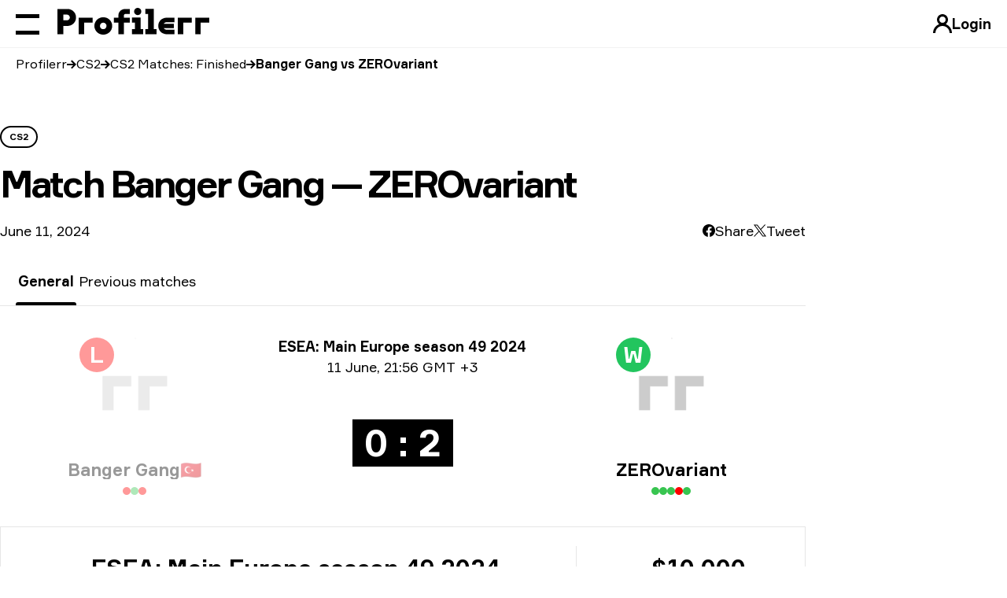

--- FILE ---
content_type: text/html; charset=UTF-8
request_url: https://profilerr.net/cs-go/matches/banger-gang-vs-zerovariant/
body_size: 21014
content:
<!DOCTYPE html>
<html lang="en" dir="ltr">
    <head>
        <meta charset="utf-8">
        <meta name="viewport" content="width=device-width, initial-scale=1.0, viewport-fit=cover">

        

        <title data-rh="true">Banger Gang vs. ZEROvariant: Matches, Face to Face Stats, Results</title><meta data-rh="true" name="apple-mobile-web-app-title" content="Profilerr"/><meta data-rh="true" name="application-name" content="Profilerr"/><meta data-rh="true" name="msapplication-TileColor" content="#da532c"/><meta data-rh="true" name="description" content="Complete Banger Gang — ZEROvariant Matches Analysis. Explore Player&#x27;s Stats on Maps. Compare All Previous Face-to-Face Events."/><meta data-rh="true" property="og:type" content="website"/><meta data-rh="true" property="og:title" content="Banger Gang vs. ZEROvariant: Matches, Face to Face Stats, Results"/><meta data-rh="true" property="og:description" content="Complete Banger Gang — ZEROvariant Matches Analysis. Explore Player&#x27;s Stats on Maps. Compare All Previous Face-to-Face Events."/><meta data-rh="true" property="og:url" content="https://profilerr.net/cs-go/matches/banger-gang-vs-zerovariant/"/><link data-rh="true" rel="preload" as="image" type="image/svg+xml" href="/build/assets/profilerr-6oSR-fg3.svg"/><link data-rh="true" rel="preload" as="font" crossOrigin="anonymous" type="font/woff2" href="/build/assets/Formular-Regular-Z0WXlqth.woff2"/><link data-rh="true" rel="preload" as="font" crossOrigin="anonymous" type="font/woff2" href="/build/assets/Formular-Bold-RmoYhnNn.woff2"/><link data-rh="true" rel="apple-touch-icon" sizes="180x180" href="/apple-touch-icon.png"/><link data-rh="true" rel="icon" type="image/svg+xml" href="/favicon.svg"/><link data-rh="true" rel="icon" type="image/png" sizes="32x32" href="/favicon-32x32.png"/><link data-rh="true" rel="icon" type="image/png" sizes="16x16" href="/favicon-16x16.png"/><link data-rh="true" rel="manifest" href="/site.webmanifest"/><link data-rh="true" rel="mask-icon" href="/safari-pinned-tab.svg" color="#000000"/><link data-rh="true" rel="canonical" href="https://profilerr.net/cs-go/matches/banger-gang-vs-zerovariant/"/><link data-rh="true" rel="alternate" href="https://profilerr.net/cs-go/matches/banger-gang-vs-zerovariant/" hrefLang="en"/><link data-rh="true" rel="alternate" href="https://profilerr.net/ru/cs-go/matches/banger-gang-vs-zerovariant/" hrefLang="ru"/><link data-rh="true" rel="alternate" href="https://profilerr.net/uk/cs-go/matches/banger-gang-vs-zerovariant/" hrefLang="uk"/><link data-rh="true" rel="alternate" href="https://profilerr.net/de/cs-go/matches/banger-gang-vs-zerovariant/" hrefLang="de"/><link data-rh="true" rel="alternate" href="https://profilerr.net/pl/cs-go/matches/banger-gang-vs-zerovariant/" hrefLang="pl"/><link data-rh="true" rel="alternate" href="https://profilerr.net/th/cs-go/matches/banger-gang-vs-zerovariant/" hrefLang="th"/><link data-rh="true" rel="alternate" href="https://profilerr.net/pt/cs-go/matches/banger-gang-vs-zerovariant/" hrefLang="pt"/><link data-rh="true" rel="alternate" href="https://profilerr.net/tr/cs-go/matches/banger-gang-vs-zerovariant/" hrefLang="tr"/><link data-rh="true" rel="alternate" href="https://profilerr.net/fi/cs-go/matches/banger-gang-vs-zerovariant/" hrefLang="fi"/><link data-rh="true" rel="alternate" href="https://profilerr.net/sv/cs-go/matches/banger-gang-vs-zerovariant/" hrefLang="sv"/><link data-rh="true" rel="alternate" href="https://profilerr.net/da/cs-go/matches/banger-gang-vs-zerovariant/" hrefLang="da"/><link data-rh="true" rel="alternate" href="https://profilerr.net/ro/cs-go/matches/banger-gang-vs-zerovariant/" hrefLang="ro"/><link data-rh="true" rel="alternate" href="https://profilerr.net/id/cs-go/matches/banger-gang-vs-zerovariant/" hrefLang="id"/><link data-rh="true" rel="alternate" href="https://profilerr.net/ja/cs-go/matches/banger-gang-vs-zerovariant/" hrefLang="ja"/><link data-rh="true" rel="alternate" href="https://profilerr.net/ar/cs-go/matches/banger-gang-vs-zerovariant/" hrefLang="ar"/><link data-rh="true" rel="alternate" href="https://profilerr.net/vi/cs-go/matches/banger-gang-vs-zerovariant/" hrefLang="vi"/><link data-rh="true" rel="alternate" href="https://profilerr.net/fr/cs-go/matches/banger-gang-vs-zerovariant/" hrefLang="fr"/><link data-rh="true" rel="alternate" href="https://profilerr.net/ko/cs-go/matches/banger-gang-vs-zerovariant/" hrefLang="ko"/><link data-rh="true" rel="alternate" href="https://profilerr.net/es/cs-go/matches/banger-gang-vs-zerovariant/" hrefLang="es"/><link data-rh="true" rel="alternate" href="https://profilerr.net/zh/cs-go/matches/banger-gang-vs-zerovariant/" hrefLang="zh"/><link data-rh="true" rel="alternate" href="https://profilerr.net/nl/cs-go/matches/banger-gang-vs-zerovariant/" hrefLang="nl"/><link data-rh="true" rel="alternate" href="https://profilerr.net/tl/cs-go/matches/banger-gang-vs-zerovariant/" hrefLang="tl"/><link data-rh="true" rel="alternate" href="https://profilerr.net/cs/cs-go/matches/banger-gang-vs-zerovariant/" hrefLang="cs"/><link data-rh="true" rel="alternate" href="https://profilerr.net/hu/cs-go/matches/banger-gang-vs-zerovariant/" hrefLang="hu"/><link data-rh="true" rel="alternate" href="https://profilerr.net/hi/cs-go/matches/banger-gang-vs-zerovariant/" hrefLang="hi"/><link data-rh="true" rel="alternate" href="https://profilerr.net/sk/cs-go/matches/banger-gang-vs-zerovariant/" hrefLang="sk"/><link data-rh="true" rel="alternate" href="https://profilerr.net/he/cs-go/matches/banger-gang-vs-zerovariant/" hrefLang="he"/><link data-rh="true" rel="alternate" href="https://profilerr.net/bg/cs-go/matches/banger-gang-vs-zerovariant/" hrefLang="bg"/><link data-rh="true" rel="alternate" href="https://profilerr.net/lt/cs-go/matches/banger-gang-vs-zerovariant/" hrefLang="lt"/><link data-rh="true" rel="alternate" href="https://profilerr.net/lv/cs-go/matches/banger-gang-vs-zerovariant/" hrefLang="lv"/><link data-rh="true" rel="alternate" href="https://profilerr.net/mn/cs-go/matches/banger-gang-vs-zerovariant/" hrefLang="mn"/><link data-rh="true" rel="alternate" href="https://profilerr.net/kk/cs-go/matches/banger-gang-vs-zerovariant/" hrefLang="kk"/><link data-rh="true" rel="alternate" href="https://profilerr.net/it/cs-go/matches/banger-gang-vs-zerovariant/" hrefLang="it"/><link data-rh="true" rel="alternate" href="https://profilerr.net/et/cs-go/matches/banger-gang-vs-zerovariant/" hrefLang="et"/><link data-rh="true" rel="alternate" href="https://profilerr.net/el/cs-go/matches/banger-gang-vs-zerovariant/" hrefLang="el"/><link data-rh="true" rel="alternate" href="https://profilerr.net/sr/cs-go/matches/banger-gang-vs-zerovariant/" hrefLang="sr"/><script data-rh="true" type="application/ld+json">{"@context":"https://schema.org","@type":"SportsEvent","name":"Banger Gang vs. ZEROvariant: Matches, Face to Face Stats, Results","description":"Complete Banger Gang — ZEROvariant Matches Analysis. Explore Player&apos;s Stats on Maps. Compare All Previous Face-to-Face Events.","url":"https://profilerr.net/cs-go/matches/banger-gang-vs-zerovariant/","startDate":"2024-06-11T21:56:13+03:00","competitor":[{"@type":"SportsTeam","name":"Banger Gang"},{"@type":"SportsTeam","name":"ZEROvariant"}],"eventStatus":"https://schema.org/EventScheduled"}</script><script data-rh="true" type="application/ld+json">{"@context":"https://schema.org","@type":"BreadcrumbList","itemListElement":[{"@type":"ListItem","position":1,"item":{"@id":"https://profilerr.net","name":"Profilerr"}},{"@type":"ListItem","position":2,"item":{"@id":"https://profilerr.net/cs-go/","name":"CS2"}},{"@type":"ListItem","position":3,"item":{"@id":"https://profilerr.net/cs-go/matches/finished/","name":"CS2 Matches: Finished"}},{"@type":"ListItem","position":4,"item":{"@id":"https://profilerr.net/cs-go/matches/banger-gang-vs-zerovariant/","name":"Banger Gang vs ZEROvariant"}}]}</script>

        
            <style>h1{font-size:inherit;font-weight:inherit}dd,dl,h1{margin:0}@font-face{font-display:optional;font-family:Formular;src:url(/build/assets/Formular-Regular-Z0WXlqth.woff2) format("woff2");font-weight:400;font-style:normal}@font-face{font-display:optional;font-family:Formular;src:url(/build/assets/Formular-Medium-bh5vaX9J.woff2) format("woff2");font-weight:500;font-style:normal}@font-face{font-display:optional;font-family:Formular;src:url(/build/assets/Formular-Bold-RmoYhnNn.woff2) format("woff2");font-weight:700;font-style:normal}._match-results_1rbfp_169 ._accordion-btn-map_1rbfp_175 span:first-child{display:none;padding-inline-end:.5rem}._match-results_1rbfp_169 ._accordion-btn-teams_1rbfp_182{display:none}._match-results_1rbfp_169 ._accordion-btn-team_1rbfp_182{position:relative;width:3.75rem}._match-results_1rbfp_169 ._accordion-btn-team-badge_1rbfp_189{position:absolute;top:-.125rem;inset-inline-end:-.25rem;display:flex;height:1rem;width:1rem;align-items:center;justify-content:center;border-radius:9999px;font-size:.625rem;font-weight:700;line-height:1;--tw-text-opacity:1;color:rgb(255 255 255 / var(--tw-text-opacity))}._match-results_1rbfp_169 ._accordion-btn-score_1rbfp_192{margin-left:1.25rem;margin-right:1.25rem;min-width:80px;--tw-bg-opacity:1;background-color:rgb(0 0 0 / var(--tw-bg-opacity));padding-top:.25rem;padding-bottom:.25rem;text-align:center;font-weight:700;--tw-text-opacity:1;color:rgb(255 255 255 / var(--tw-text-opacity))}._root_14jzd_1{display:none}._button_14jzd_6{display:grid;height:2.75rem;width:2.75rem;place-content:center}._button_14jzd_6:disabled{opacity:.2}._white-icons_14jzd_16 ._icon_14jzd_13{--tw-invert:invert(100%);filter:var(--tw-blur) var(--tw-brightness) var(--tw-contrast) var(--tw-grayscale) var(--tw-hue-rotate) var(--tw-invert) var(--tw-saturate) var(--tw-sepia) var(--tw-drop-shadow)}._icon-prev_14jzd_19{--tw-rotate:180deg;transform:translate(var(--tw-translate-x),var(--tw-translate-y)) rotate(var(--tw-rotate)) skew(var(--tw-skew-x)) skewY(var(--tw-skew-y)) scaleX(var(--tw-scale-x)) scaleY(var(--tw-scale-y))}*,:after,:before{box-sizing:border-box;border-width:0;border-style:solid;border-color:#e5e7eb}:after,:before{--tw-content:""}:host,html{line-height:1.5;-webkit-text-size-adjust:100%;-moz-tab-size:4;-o-tab-size:4;tab-size:4;font-family:Formular,Arial,sans-serif,system-ui,-apple-system,Segoe UI,Roboto,Helvetica Neue,Arial,Noto Sans,Liberation Sans,Apple Color Emoji,Segoe UI Emoji,Segoe UI Symbol,Noto Color Emoji;font-feature-settings:normal;font-variation-settings:normal}body{margin:0;line-height:inherit}h1,h2{font-size:inherit;font-weight:inherit}a{color:inherit;text-decoration:inherit}b{font-weight:bolder}table{text-indent:0;border-color:inherit;border-collapse:collapse}button{font-family:inherit;font-feature-settings:inherit;font-variation-settings:inherit;font-size:100%;font-weight:inherit;line-height:inherit;color:inherit;margin:0;padding:0}button{text-transform:none}[type=button],button{-webkit-appearance:button;background-color:transparent;background-image:none}:-moz-focusring{outline:auto}:-moz-ui-invalid{box-shadow:none}::-webkit-inner-spin-button,::-webkit-outer-spin-button{height:auto}::-webkit-search-decoration{-webkit-appearance:none}::-webkit-file-upload-button{-webkit-appearance:button;font:inherit}dd,dl,h1,h2,p{margin:0}ul{list-style:none;margin:0;padding:0}img{display:block;vertical-align:middle}img{max-width:100%;height:auto}[hidden]{display:none}*,:after,:before{--tw-border-spacing-x:0;--tw-border-spacing-y:0;--tw-translate-x:0;--tw-translate-y:0;--tw-rotate:0;--tw-skew-x:0;--tw-skew-y:0;--tw-scale-x:1;--tw-scale-y:1;--tw-pan-x: ;--tw-pan-y: ;--tw-pinch-zoom: ;--tw-scroll-snap-strictness:proximity;--tw-gradient-from-position: ;--tw-gradient-via-position: ;--tw-gradient-to-position: ;--tw-ordinal: ;--tw-slashed-zero: ;--tw-numeric-figure: ;--tw-numeric-spacing: ;--tw-numeric-fraction: ;--tw-ring-inset: ;--tw-ring-offset-width:0px;--tw-ring-offset-color:#fff;--tw-ring-color:rgb(59 130 246 / .5);--tw-ring-offset-shadow:0 0 #0000;--tw-ring-shadow:0 0 #0000;--tw-shadow:0 0 #0000;--tw-shadow-colored:0 0 #0000;--tw-blur: ;--tw-brightness: ;--tw-contrast: ;--tw-grayscale: ;--tw-hue-rotate: ;--tw-invert: ;--tw-saturate: ;--tw-sepia: ;--tw-drop-shadow: ;--tw-backdrop-blur: ;--tw-backdrop-brightness: ;--tw-backdrop-contrast: ;--tw-backdrop-grayscale: ;--tw-backdrop-hue-rotate: ;--tw-backdrop-invert: ;--tw-backdrop-opacity: ;--tw-backdrop-saturate: ;--tw-backdrop-sepia: }::backdrop{--tw-border-spacing-x:0;--tw-border-spacing-y:0;--tw-translate-x:0;--tw-translate-y:0;--tw-rotate:0;--tw-skew-x:0;--tw-skew-y:0;--tw-scale-x:1;--tw-scale-y:1;--tw-pan-x: ;--tw-pan-y: ;--tw-pinch-zoom: ;--tw-scroll-snap-strictness:proximity;--tw-gradient-from-position: ;--tw-gradient-via-position: ;--tw-gradient-to-position: ;--tw-ordinal: ;--tw-slashed-zero: ;--tw-numeric-figure: ;--tw-numeric-spacing: ;--tw-numeric-fraction: ;--tw-ring-inset: ;--tw-ring-offset-width:0px;--tw-ring-offset-color:#fff;--tw-ring-color:rgb(59 130 246 / .5);--tw-ring-offset-shadow:0 0 #0000;--tw-ring-shadow:0 0 #0000;--tw-shadow:0 0 #0000;--tw-shadow-colored:0 0 #0000;--tw-blur: ;--tw-brightness: ;--tw-contrast: ;--tw-grayscale: ;--tw-hue-rotate: ;--tw-invert: ;--tw-saturate: ;--tw-sepia: ;--tw-drop-shadow: ;--tw-backdrop-blur: ;--tw-backdrop-brightness: ;--tw-backdrop-contrast: ;--tw-backdrop-grayscale: ;--tw-backdrop-hue-rotate: ;--tw-backdrop-invert: ;--tw-backdrop-opacity: ;--tw-backdrop-saturate: ;--tw-backdrop-sepia: }*{scroll-margin-top:64px}html{scroll-behavior:smooth}body{display:flex;flex-direction:column;font-family:Formular,Arial,sans-serif,system-ui,-apple-system,Segoe UI,Roboto,Helvetica Neue,Arial,Noto Sans,Liberation Sans,Apple Color Emoji,Segoe UI Emoji,Segoe UI Symbol,Noto Color Emoji;min-height:100vh;line-height:1.45;padding:0;-webkit-text-size-adjust:100%;-webkit-font-smoothing:antialiased;text-rendering:optimizeLegibility!important;margin-left:var(--removed-body-scroll-bar-size-safari,0)!important;margin-right:var(--removed-body-scroll-bar-size,0)!important}body ::-webkit-scrollbar{width:7px;height:7px}body ::-webkit-scrollbar-track{border-radius:10px;-webkit-box-shadow:none}body ::-webkit-scrollbar-thumb{border-radius:10px;background-color:#e6e6e6}.class__root{display:inline-block;width:24px;height:24px;background-position:center;background-repeat:no-repeat;background-size:contain}.class__account{background-image:url(/build/assets/account-ACai9n4K.svg)}.class__arrow{background-image:url(/build/assets/arrow-v9xlby4p.svg)}.class__translate{background-image:url(/build/assets/translate-PM6V7Kuz.svg)}.class__angle{background-image:url(/build/assets/angle-VYAqKT0J.svg)}.class__facebook-rounded{background-image:url(/build/assets/facebook-rounded-NffKdDqS.svg)}.class__twitter{background-image:url(/build/assets/twitter-X6mfNsus.svg)}._root_nob3h_1{margin-left:auto;margin-right:auto;display:grid;width:100%;grid-template-columns:repeat(3,minmax(0,1fr));grid-template-rows:auto 1fr auto;text-align:center;line-height:1.25}@media (min-width:1320px){._root_nob3h_1{max-width:984px}}._header_nob3h_6{grid-column:1/4;grid-row:1/2;margin-bottom:1.25rem;font-size:1.125rem}._header-tournament_nob3h_10{font-weight:700}._header-date_nob3h_13{margin-top:.25rem}._team_nob3h_17{display:flex;width:100%;flex-shrink:0;flex-direction:column;align-items:center}._team-inner_nob3h_21{position:relative;max-width:100%}._team-logo_nob3h_24{position:relative;margin-bottom:1rem;display:inline-block;width:3.75rem}@media (min-width:1024px){._header_nob3h_6{grid-column:2/3}._team_nob3h_17{grid-row:1/5;justify-content:flex-start}._team-logo_nob3h_24{width:140px}}._team-ended_nob3h_28{position:absolute;top:0;inset-inline-end:-.75rem;display:flex;height:1.5rem;width:1.5rem;align-items:center;justify-content:center;border-radius:9999px;font-size:.875rem;font-weight:700;line-height:1;--tw-text-opacity:1;color:rgb(255 255 255 / var(--tw-text-opacity))}@media (min-width:1024px){._team-ended_nob3h_28{inset-inline-end:-1.25rem;height:2.75rem;width:2.75rem;font-size:1.75rem}}._team-title_nob3h_32{display:flex;width:100%;align-items:center;justify-content:center;-moz-column-gap:.625rem;column-gap:.625rem;padding-left:.375rem;padding-right:.375rem;line-height:1.1}._team-title-inner_nob3h_36{display:block;overflow:hidden;text-overflow:ellipsis;white-space:nowrap;font-weight:700}._team-matches_nob3h_42{margin-top:.625rem;display:flex;align-items:center;justify-content:center;gap:.625rem}._team-matches-item_nob3h_45{display:inline-block;height:.625rem;width:.625rem;border-radius:9999px}._schedule_nob3h_49{grid-column:2/3;display:flex;flex-direction:column;align-items:center;justify-content:center;font-weight:700;line-height:1}@media (min-width:1024px){._team-title_nob3h_32{padding-left:0;padding-right:0;font-size:1.375rem}._schedule_nob3h_49{grid-row:2/3}}._schedule-ended-score_nob3h_56{display:inline-block;min-width:102px;--tw-bg-opacity:1;background-color:rgb(0 0 0 / var(--tw-bg-opacity));padding:.375rem .75rem;font-size:2.25rem;--tw-text-opacity:1;color:rgb(255 255 255 / var(--tw-text-opacity))}@media (min-width:768px){._schedule-ended-score_nob3h_56{min-width:114px;font-size:2.625rem}}@media (min-width:1024px){._schedule-ended-score_nob3h_56{min-width:128px;font-size:3rem}}@media (min-width:1320px){._schedule-ended-score_nob3h_56{min-width:154px;font-size:3.75rem}._container--lg_2u4nt_48{max-width:1160px}}._additional_nob3h_72{grid-column:1/4;margin-top:2.5rem;border-top-width:1px;border-bottom-width:1px;--tw-border-opacity:1;border-color:rgb(230 230 230 / var(--tw-border-opacity));padding-top:.875rem;padding-bottom:.875rem}@media (min-width:1024px){._additional_nob3h_72{overflow-x:hidden;border-left-width:1px;border-right-width:1px;padding-top:1.5rem;padding-bottom:1.5rem}div._additional-inner_nob3h_78:before{left:0}div._additional-inner_nob3h_78:after{right:0}}._maps_nob3h_86{grid-column:1/4;margin:1.25rem -.625rem -1.25rem;display:flex;flex-wrap:wrap}._maps-item_nob3h_89{margin-bottom:1.25rem;width:100%;padding-left:.625rem;padding-right:.625rem}@media (min-width:768px){._maps-item_nob3h_89{width:33.333333%}}._map_nob3h_86{position:relative;height:90px;width:100%;padding:1rem;font-size:1rem;--tw-text-opacity:1;color:rgb(255 255 255 / var(--tw-text-opacity))}._map-picture_nob3h_97{position:absolute;inset:0}._map-picture_nob3h_97:after{content:"";position:absolute;inset:0;background-color:#0006}._map-img_nob3h_104{height:100%;width:100%;-o-object-fit:cover;object-fit:cover}._map-content_nob3h_107{position:relative;z-index:1;display:flex;height:100%;width:100%;flex-direction:column;align-items:center;justify-content:center;row-gap:.5rem}._map-title_nob3h_110{width:100%}._map-title-inner_nob3h_113{overflow:hidden;text-overflow:ellipsis;white-space:nowrap;font-size:1rem;font-weight:700}._map-teams_nob3h_119{display:flex;align-items:center;justify-content:center;font-size:1.125rem}._map-team_nob3h_119{position:relative;width:2rem}._map-team-badge_nob3h_125{position:absolute;top:0;inset-inline-end:0px;height:.625rem;width:.625rem;border-radius:9999px;--tw-bg-opacity:1;background-color:rgb(34 197 94 / var(--tw-bg-opacity))}[dir=ltr] ._map-team-badge_nob3h_125{right:0}._map-score_nob3h_128{margin-left:.625rem;margin-right:.625rem;min-width:70px;--tw-bg-opacity:1;background-color:rgb(255 255 255 / var(--tw-bg-opacity));padding-left:.375rem;padding-right:.375rem;text-align:center;font-weight:700;line-height:2rem;--tw-text-opacity:1;color:rgb(0 0 0 / var(--tw-text-opacity))}._subtitle-block_1rbfp_1{margin-top:1.25rem;margin-bottom:1.25rem;display:flex;flex-wrap:wrap;align-items:center;justify-content:space-between;-moz-column-gap:30px;column-gap:30px;row-gap:.5rem;font-size:1.125rem;line-height:1}._share-social_1rbfp_5{display:flex;list-style-type:none;align-items:center;justify-content:center;gap:.75rem;padding:0}._share-social-item_1rbfp_9{flex-shrink:0}._share-social-item_1rbfp_9>button{width:100%}._share-social-item_1rbfp_9 i{height:1rem;width:1rem}._share-social-item-inner_1rbfp_21{display:flex;align-items:center;justify-content:center;gap:.5rem;line-height:1.45}._tabs-shadow_1rbfp_25{border-bottom-width:1px;--tw-border-opacity:1;border-color:rgb(230 230 230 / var(--tw-border-opacity))}._content-container_1rbfp_29{margin-top:1.25rem;display:flex;flex-direction:column;row-gap:3.75rem}._md-columns_1rbfp_34{display:grid;grid-template-columns:repeat(1,minmax(0,1fr));row-gap:2.5rem}@media (min-width:768px){._share-social_1rbfp_5{font-size:1.125rem}._content-container_1rbfp_29{margin-top:2.5rem}._md-columns_1rbfp_34{grid-template-columns:repeat(2,minmax(0,1fr));-moz-column-gap:1.25rem;column-gap:1.25rem}}._table-players-head_1rbfp_66{display:flex;align-items:center;-moz-column-gap:.625rem;column-gap:.625rem}._table-players-head-title_1rbfp_69{font-size:1.375rem}._table-players-head_1rbfp_66 ._table-players-head-logo_1rbfp_73{width:2rem;flex-shrink:0}._container_2u4nt_1{--gap:20px;padding-inline:var(--gap);margin-inline:auto}._container--lg_2u4nt_48{margin-inline:auto;padding-inline:0}._logo-circle_1v8bv_1{position:relative;display:block;width:100%;overflow:hidden;background-color:#fff;border-radius:50%}._logo-circle_1v8bv_1:before{content:"";position:absolute;inset:0;border:1px solid #e6e6e6;border-radius:50%}._logo-circle_1v8bv_1:after{content:"";display:block;position:relative;padding-bottom:calc(var(--tw-aspect-h)/ var(--tw-aspect-w) * 100%);--tw-aspect-w:1}._logo-circle_1v8bv_1>:after{position:absolute;height:100%;width:100%;inset:0}._logo-circle_1v8bv_1:after{--tw-aspect-h:1}._logo-circle_1v8bv_1 img{position:absolute;inset:0;-o-object-fit:contain;object-fit:contain;width:100%;height:100%;--tw-scale-x:.7;--tw-scale-y:.7;transform:translate(var(--tw-translate-x),var(--tw-translate-y)) rotate(var(--tw-rotate)) skew(var(--tw-skew-x)) skewY(var(--tw-skew-y)) scaleX(var(--tw-scale-x)) scaleY(var(--tw-scale-y));transform:translate3d(var(--tw-translate-x),var(--tw-translate-y),0) rotate(var(--tw-rotate)) skew(var(--tw-skew-x)) skewY(var(--tw-skew-y)) scaleX(var(--tw-scale-x)) scaleY(var(--tw-scale-y))}._triger_1ims7_1{display:flex;align-items:center;font-weight:700}._trigger_z7luj_32{padding:10px;display:flex;align-items:center;-moz-column-gap:10px;column-gap:10px;border-radius:999px;white-space:nowrap;margin-inline-end:10px}._trigger-text_z7luj_42{display:none}@media (min-width:1024px){._trigger-text_z7luj_42{display:block}}._root_119og_1{position:fixed;display:flex;align-items:center;left:0;top:0;right:0;border-bottom:1px solid rgba(0,0,0,.05);z-index:30;font-size:1.125rem;font-weight:700;padding-left:var(--removed-body-scroll-bar-size-safari,0);padding-right:var(--removed-body-scroll-bar-size,0)}._root_119og_1:before{content:"";display:block;position:absolute;left:0;top:0;width:100%;height:100%;background-color:#ffffff8c;-webkit-backdrop-filter:blur(16px);backdrop-filter:blur(16px);z-index:-1}._inner_119og_32{display:flex;align-items:center;height:60px;flex-grow:1}._main_119og_39{align-self:stretch;position:relative;display:flex;align-items:center;flex-grow:1}._left_119og_47{position:fixed;left:0;top:0;z-index:33;padding:0;margin-inline-start:20px}._root_1yd3r_1{flex-shrink:0;display:flex;position:relative;z-index:11;flex-direction:column;justify-content:space-between;padding:10px 7px;margin-inline-start:-7px;width:44px;height:44px;margin-inline-end:16px}._root_1yd3r_1:after,._root_1yd3r_1:before{content:"";display:block;width:100%;height:5px;flex-shrink:0;background:#000;transform-origin:0% 50%;will-change:transform}._root_1yd3r_1:after{margin-top:16px}._root_1w9rq_1{line-height:0;margin-top:-3px;margin-inline-end:30px;flex-shrink:0;position:relative;z-index:11;will-change:opacity}._root_1w9rq_1 img{width:auto;height:30px}@media (min-width:769px){._root_1w9rq_1{margin-top:-6px;margin-inline-end:40px}._root_1w9rq_1 img{height:34px}}._root_1fh9q_1{display:none}@media (min-width:1024px){._root_1fh9q_1{position:absolute;left:0;top:0;width:100%;height:100%;display:flex;align-items:center;opacity:0;visibility:hidden}}._list_1fh9q_27{flex-grow:1;justify-content:flex-end;display:flex;white-space:nowrap}._button_1fh9q_34{text-transform:uppercase;font-weight:700;padding:5px 16px;display:flex;align-items:center;position:relative;border-radius:100vmax}._more_1fh9q_53{display:none}._more-is-visible_1fh9q_56{display:flex}._dropdown_1fh9q_60{z-index:-1;border:1px solid rgba(0,0,0,.05);background-color:#fff;box-shadow:0 4px 48px #00000026;margin-top:-5px;position:absolute;top:100%;right:0;opacity:0;visibility:hidden;will-change:transform;display:grid;grid-template-columns:repeat(2,1fr);gap:10px;justify-items:start;padding:15px 0}._root_1q5wr_1{text-transform:uppercase;font-weight:700;padding:5px 16px;display:flex;align-items:center;position:relative;border-radius:100vmax}._root_1rbrb_1{z-index:32;overflow:hidden;position:fixed;display:flex;top:0;left:0;height:100%;max-height:100%;width:100%;max-width:480px;transform:translate(-100%);background-color:#fff;padding-top:60px}._inner_1rbrb_29{max-height:100%;width:100%;position:relative;display:flex}._content_1rbrb_43{flex-shrink:0;overflow-y:auto;width:100%;padding-top:16px;display:flex;flex-direction:column}._bottom_1rbrb_53{padding-inline:20px;font-size:1.125rem;margin-block:20px}@media (min-width:768px){._bottom_1rbrb_53{padding-inline-start:72px;padding-inline-end:35px}}._bottom_1rbrb_53:before{content:"";display:block;border-bottom:1px solid #e6e6e6;margin-bottom:20px;max-width:315px}._footer_1rbrb_72{position:sticky;bottom:0;margin-top:auto;background-color:#fff;border-top:1px solid #e6e6e6;padding:20px}._button_1rbrb_86{background-color:#00000080;width:100vw;top:0;left:0;height:100vh;position:fixed;z-index:31;opacity:0;visibility:hidden}._menu-list_goedt_1{font-weight:700;text-transform:uppercase;line-height:3rem}._menu-item_goedt_5{position:relative;padding-left:1.25rem;padding-right:1.25rem;font-size:1.5rem}@media (min-width:768px){._footer_1rbrb_72{padding-inline:72px 35px}._menu-item_goedt_5{padding-inline-start:72px;padding-inline-end:35px}}._menu-item-middle_goedt_9{font-size:1.125rem}._menu-link_goedt_16[href]:after{content:"";position:absolute;inset:0}._menu-link-more_goedt_20{display:flex;align-items:center;justify-content:space-between}._menu-btn_goedt_27{display:flex;align-items:center}._menu-btn_goedt_27:after{content:"";position:absolute;inset:0}._menu-bottom-list_goedt_35{line-height:2}._menu-bottom-item_goedt_39{font-size:1.5rem;font-weight:700;text-transform:uppercase}._menu-bottom-link_goedt_43[href]{display:block}._page_3i8so_11{display:flex;min-height:100vh;flex-direction:column}._content_3i8so_15{flex-grow:1;padding-top:60px}._container_3i8so_19{margin-top:4rem;padding-bottom:3.75rem}._root_1nvhb_1{display:inline-block;width:-moz-fit-content;width:fit-content;border:2px solid transparent;line-height:1;text-transform:uppercase;font-weight:700;font-size:.75rem;border-radius:100vw;padding:6px 10px}._outline-dark_1nvhb_36{color:#000;border-color:#000}._list_1f3vh_1{line-height:1.25;white-space:nowrap;width:100%;display:flex;justify-content:stretch;align-items:center}._item_1f3vh_10{display:flex;flex-grow:1;align-items:center;flex-direction:column-reverse;padding:10px 24px}._item_1f3vh_10:not(:last-child){border-right:1px solid #e6e6e6}._title_1f3vh_31{font-size:1rem}._description_1f3vh_35{font-size:1.125rem;font-weight:700;margin-bottom:2px}@media (min-width:768px){._description_1f3vh_35{font-size:1.5rem}}@media (min-width:1024px){._container_3i8so_19{margin-top:6.25rem}._description_1f3vh_35{font-size:1.875rem}}._root_pvlhq_1{overflow-x:auto;overflow-y:hidden;display:flex;width:calc(100% + 40px);margin-inline:-20px}._root_pvlhq_1::-webkit-scrollbar{display:none}._root_pvlhq_1:after,._root_pvlhq_1:before{content:"";display:block;flex-shrink:0;width:20px}._root_10j4o_1{position:relative;z-index:0}._root_10j4o_1:after,._root_10j4o_1:before{content:"";display:block;position:absolute;top:0;bottom:0;width:20px;z-index:2}._root_10j4o_1:before{left:-20px}._root_10j4o_1:after{right:-20px;transform:rotate(180deg)}._white_10j4o_23:after,._white_10j4o_23:before{background-image:linear-gradient(to right,#fff 0 20%,#fff0 100%)}._root_1pr5f_1{position:absolute;z-index:1;width:100%;margin-inline:-20px;padding-inline:20px}._list_1pr5f_9{list-style:none;margin:0;display:flex;white-space:nowrap;padding:10px 0;font-size:1rem}._item_1pr5f_18{display:flex;align-items:center}._item_1pr5f_18 a{will-change:opacity}._item_1pr5f_18 a+i{width:12px;height:12px;margin-inline:10px}._item_1pr5f_18:last-child i{display:none}._root_xftmt_1{font-size:1.125rem}._list_xftmt_5{display:inline-flex;gap:24px;list-style:none;padding:0}._item_xftmt_15{display:flex;align-items:center;white-space:nowrap;line-height:1.25}._list_xftmt_5:not(._rounded_xftmt_11) ._item_xftmt_15{position:relative;padding:20px 3px}._list_xftmt_5:not(._rounded_xftmt_11) ._item_xftmt_15:after{content:"";position:absolute;height:4px;width:100%;bottom:0;left:0;background-color:currentColor;opacity:0;border-top-left-radius:3px;border-top-right-radius:3px}._list_xftmt_5:not(._rounded_xftmt_11) ._item_xftmt_15[data-state=active]{font-weight:700}._list_xftmt_5:not(._rounded_xftmt_11) ._item_xftmt_15[data-state=active]:after{opacity:1}._dark_xftmt_70 ._item_xftmt_15{color:#000}._root_gg5q3_1{line-height:1.18}._title-1_gg5q3_5{line-height:1.1;font-size:2.25rem}@media (min-width:768px){._title-1_gg5q3_5{font-size:2.625rem}}@media (min-width:1024px){._title-1_gg5q3_5{font-size:3rem}}@media (min-width:1320px){._title-1_gg5q3_5{font-size:3.75rem}}._title-3_gg5q3_39{font-size:1.875rem}@media (min-width:768px){._title-3_gg5q3_39{font-size:2.25rem}}@media (min-width:1024px){._title-3_gg5q3_39{font-size:2.625rem}}._bold_gg5q3_98{font-weight:700}._tighter_gg5q3_106{letter-spacing:-.08em}:root{--swiper-theme-color:#007aff}:host{position:relative;display:block;margin-left:auto;margin-right:auto;z-index:1}._root_1htlx_1{display:flex;flex-grow:1;align-items:center;-moz-column-gap:.5rem;column-gap:.5rem}._picture_1htlx_5{margin-top:-.875rem;margin-bottom:-.875rem;display:block;height:84px;width:7rem;flex-shrink:0}._picture_1htlx_5 img{display:block;height:100%;-o-object-fit:contain;object-fit:contain}._text_1htlx_12{max-width:calc(100% - 122px);flex-grow:1;line-height:1.375}._nickname_1htlx_16{display:flex;align-items:center;-moz-column-gap:.375rem;column-gap:.375rem;font-size:1.125rem}._link_1htlx_20{display:block;overflow:hidden;text-overflow:ellipsis;white-space:nowrap;font-weight:700}._link_1htlx_20:before{content:"";position:absolute;top:0;bottom:0;inset-inline-start:0px;height:100%}[dir=ltr] ._link_1htlx_20:before{left:0}._link_1htlx_20 span{position:relative;z-index:2}._fullName_1htlx_34{white-space:nowrap;font-size:1rem}._root_15wj2_1{font-size:1rem;position:relative}._root-shade_15wj2_5{position:relative;z-index:0}._root-shade_15wj2_5:after,._root-shade_15wj2_5:before{content:"";display:block;position:absolute;top:0;bottom:0;width:20px;z-index:2;background-image:linear-gradient(to right,#fff 0 20%,#fff0 100%)}._root-shade_15wj2_5:before{left:-20px}._root-shade_15wj2_5:after{right:-20px;transform:rotate(180deg)}._duplicate_15wj2_33{position:absolute;inset:0;z-index:1;will-change:transform}._duplicate-inner_15wj2_44{display:flex;overflow-x:hidden;overflow-y:hidden;margin:0 -20px;background-color:#fff}._duplicate-inner_15wj2_44:after,._duplicate-inner_15wj2_44:before{content:"";display:block;flex-shrink:0;width:20px;background-color:#fff}._duplicate-inner-sticky_15wj2_58{position:sticky;top:59px}._scroll_15wj2_63{overflow-x:auto;overflow-y:hidden;display:flex;width:calc(100% + 40px);margin:0 -20px}._scroll_15wj2_63::-webkit-scrollbar{display:none}._scroll_15wj2_63:after,._scroll_15wj2_63:before{content:"";display:block;flex-shrink:0;width:20px}._content_15wj2_40{width:100%;position:relative;isolation:isolate}._head_15wj2_87{line-height:1.2;vertical-align:top}._row_15wj2_92{border-bottom:1px solid #e6e6e6}._head_15wj2_87 ._row_15wj2_92{border-bottom:2px solid #000}._cell_15wj2_110{padding:14px 10px}._content_13hfh_45{overflow:hidden}._content_13hfh_45[data-state=closed]{animation:.15s cubic-bezier(.4,0,.2,1) forwards _slideUp_13hfh_1!important}@keyframes _slideUp_13hfh_1{0%{height:var(--radix-accordion-content-height);opacity:1}to{height:0;opacity:0}}.container{width:100%}@media (min-width:375px){.container{max-width:375px}}@media (min-width:428px){.container{max-width:428px}}@media (min-width:480px){.container{max-width:480px}}@media (min-width:768px){.container{max-width:768px}}@media (min-width:1024px){._scroll_15wj2_63::-webkit-scrollbar{display:block}.container{max-width:1024px}}@media (min-width:1320px){.container{max-width:1320px}}@media (min-width:1440px){.container{max-width:1440px}}@media (min-width:1600px){.container{max-width:1600px}}.sr-only{position:absolute!important;width:1px!important;height:1px!important;padding:0!important;margin:-1px!important;overflow:hidden!important;clip:rect(0,0,0,0)!important;white-space:nowrap!important;border-width:0!important}.invisible{visibility:hidden!important}.relative{position:relative!important}.z-2{z-index:2!important}.col-\[1\/2\]{grid-column:1/2!important}.col-\[3\/4\]{grid-column:3/4!important}.-mx-5{margin-left:-1.25rem!important;margin-right:-1.25rem!important}.mb-1\.5{margin-bottom:.375rem!important}.mb-5{margin-bottom:1.25rem!important}.h-5{height:1.25rem!important}.w-\[30px\]{width:30px!important}.bg-black{--tw-bg-opacity:1!important;background-color:rgb(0 0 0 / var(--tw-bg-opacity))!important}.bg-danger{--tw-bg-opacity:1!important;background-color:rgb(254 0 0 / var(--tw-bg-opacity))!important}.bg-green-500{--tw-bg-opacity:1!important;background-color:rgb(34 197 94 / var(--tw-bg-opacity))!important}.bg-success{--tw-bg-opacity:1!important;background-color:rgb(56 197 80 / var(--tw-bg-opacity))!important}.opacity-30{opacity:.3!important}.opacity-40{opacity:.4!important}.before\:w-\[--table-width\]:before{content:var(--tw-content)!important;width:var(--table-width)!important}</style>
        

        

        
            
                    <link
                        rel="stylesheet"
                        
                            media="print"
                            onload="this.media='all'"
                        
                        href="https://profilerr.net/build/assets/csgoMatch.3c5b635f.css"
                    >
            
        

        
             <script>
                    (function(w,d,s,l,i){w[l]=w[l]||[];w[l].push({'gtm.start':
                    new Date().getTime(),event:'gtm.js'});var f=d.getElementsByTagName(s)[0],
                    j=d.createElement(s),dl=l!='dataLayer'?'&l='+l:'';j.async=true;j.src=
                    'https://www.googletagmanager.com/gtm.js?id='+i+dl;f.parentNode.insertBefore(j,f);
                    })(window,document,'script','dataLayer', 'GTM-KT5VWWT');
             </script>
        
    </head>
    <body >
         
            <noscript>
                <iframe
                    src="https://www.googletagmanager.com/ns.html?id=GTM-KT5VWWT"
                    height="0"
                    width="0"
                    style="display:none;visibility:hidden"
                >
                </iframe>
            </noscript>
        

        

        <div id="root"><div class="_page_3i8so_11"><header><div class="_root_119og_1"><nav class="_inner_119og_32"><div class="invisible" style="width:0"></div><div class="_main_119og_39"><div class="_root_1fh9q_1"><div class="_list_1fh9q_27"><a class="js-header-nav-link _root_1q5wr_1" href="https://profilerr.net/cs-go/matches/">CS2 Matches</a><a class="js-header-nav-link _root_1q5wr_1" href="https://profilerr.net/cs-go/pro-teams/">CS2 Pro Teams</a><a class="js-header-nav-link _root_1q5wr_1" href="https://profilerr.net/cs-go/pro-players/">CS2 Pro Players</a><a class="js-header-nav-link _root_1q5wr_1" href="https://profilerr.net/cs-go/pro-players/settings/">CS2 Pro Settings</a><a class="js-header-nav-link _root_1q5wr_1" href="https://profilerr.net/cs-go/crosshair-generator/">CS2 Crosshair Generator</a><a class="js-header-nav-link _root_1q5wr_1" href="https://profilerr.net/services/steam-id/">Steam ID Finder</a><a class="js-header-nav-link _root_1q5wr_1" href="https://profilerr.net/services/inventory-value/">Inventory Value</a><a class="js-header-nav-link _root_1q5wr_1" href="https://profilerr.net/cs-go/statistics/">Statistics</a></div><div class="_more_1fh9q_53 _more-is-visible_1fh9q_56"><button class="_button_1fh9q_34">More…</button><div class="_dropdown_1fh9q_60"></div></div></div></div></nav><button aria-label="Login" type="button" class="_trigger_z7luj_32"><i class="class__root class__account"></i><span class="_trigger-text_z7luj_42">Login</span></button></div><div class="_left_119og_47 _inner_119og_32"><button aria-label="Open menu" class="_root_1yd3r_1"></button><a href="https://profilerr.net" class="_root_1w9rq_1"><img src="/build/assets/profilerr-6oSR-fg3.svg" width="225" height="34" alt="Profilerr"/></a></div></header><div><div class="_root_1rbrb_1"><div class="_inner_1rbrb_29"><div class="_content_1rbrb_43"><div><ul class="_menu-list_goedt_1"><li class="_menu-item_goedt_5"><a href="https://profilerr.net/cs-go/matches/" class="_menu-link_goedt_16">CS2 Matches</a></li><li class="_menu-item_goedt_5"><a href="https://profilerr.net/cs-go/pro-teams/" class="_menu-link_goedt_16">CS2 Pro Teams</a></li><li class="_menu-item_goedt_5"><a href="https://profilerr.net/cs-go/pro-players/" class="_menu-link_goedt_16">CS2 Pro Players</a></li><li class="_menu-item_goedt_5"><a href="https://profilerr.net/cs-go/pro-players/settings/" class="_menu-link_goedt_16">CS2 Pro Settings</a></li><li class="_menu-item_goedt_5"><a href="https://profilerr.net/cs-go/crosshair-generator/" class="_menu-link_goedt_16">Crosshair Generator</a></li><li class="_menu-item_goedt_5"><a href="https://profilerr.net/services/steam-id/" class="_menu-link_goedt_16">Steam ID Finder</a></li><li class="_menu-item_goedt_5"><a href="https://profilerr.net/cs-go/bind-generator/" class="_menu-link_goedt_16">Bind Generator</a></li><li class="_menu-item_goedt_5"><a href="https://profilerr.net/cs-go/best-binds/" class="_menu-link_goedt_16">Best Binds</a></li><li class="_menu-item_goedt_5"><a href="https://profilerr.net/cs-go/console-commands/" class="_menu-link_goedt_16">Console Commands</a></li><li class="_menu-item_goedt_5"><a href="https://profilerr.net/services/inventory-value/" class="_menu-link_goedt_16">Inventory Calculator</a></li><li class="_menu-item_goedt_5"><a href="https://profilerr.net/cs-go/statistics/" class="_menu-link_goedt_16">Stats</a></li><li class="_menu-item_goedt_5"><a href="https://profilerr.net/blog/" class="_menu-link_goedt_16">Blog</a></li></ul></div><div class="_footer_1rbrb_72"><button type="button" aria-haspopup="dialog" aria-expanded="false" data-state="closed"><span class="_triger_1ims7_1"><i class="class__root class__translate w-[30px] h-5"></i><span> <!-- -->US<!-- --> | <!-- -->English</span></span></button></div></div></div></div><button class="_button_1rbrb_86"></button></div><main class="_content_3i8so_15"><div class="_container_2u4nt_1 container relative"><div class="_root_1pr5f_1"><div class="_root_10j4o_1 _white_10j4o_23"><div class="_root_pvlhq_1"><ul class="_list_1pr5f_9"><li class="_item_1pr5f_18"><a href="https://profilerr.net">Profilerr</a><i class="class__root class__arrow"></i></li><li class="_item_1pr5f_18"><a href="https://profilerr.net/cs-go/">CS2</a><i class="class__root class__arrow"></i></li><li class="_item_1pr5f_18"><a href="https://profilerr.net/cs-go/matches/finished/">CS2 Matches: Finished</a><i class="class__root class__arrow"></i></li><li class="_item_1pr5f_18"><b>Banger Gang vs ZEROvariant</b><i class="class__root class__arrow"></i></li></ul></div></div></div></div><div class="_container_2u4nt_1 container _container_3i8so_19"><span class="_root_1nvhb_1 _outline-dark_1nvhb_36 mb-5">CS2</span><h1 class="_root_gg5q3_1 _title-1_gg5q3_5 _bold_gg5q3_98 _tighter_gg5q3_106">Match<!-- --> <!-- -->Banger Gang — ZEROvariant</h1><div class="_subtitle-block_1rbfp_1"><time dateTime="2024-06-11T21:56:13.000+03:00">June 11, 2024</time><ul class="_share-social_1rbfp_5"><li class="_share-social-item_1rbfp_9"><button class="react-share__ShareButton" style="background-color:transparent;border:none;padding:0;font:inherit;color:inherit;cursor:pointer"><span class="_share-social-item-inner_1rbfp_21"><i class="class__root class__facebook-rounded"></i>Share</span></button></li><li class="_share-social-item_1rbfp_9"><button class="react-share__ShareButton" style="background-color:transparent;border:none;padding:0;font:inherit;color:inherit;cursor:pointer"><span class="_share-social-item-inner_1rbfp_21"><i class="class__root class__twitter"></i>Tweet</span></button></li></ul></div><div class="_root_10j4o_1 _white_10j4o_23 _tabs-shadow_1rbfp_25"><div class="_root_pvlhq_1"><div dir="ltr" data-orientation="horizontal" class="_root_xftmt_1"><div role="tablist" aria-orientation="horizontal" class="_list_xftmt_5 _dark_xftmt_70" tabindex="-1" data-orientation="horizontal" style="outline:none"><a href="#general" role="tab" aria-selected="true" data-state="active" class="_item_xftmt_15" tabindex="-1" data-orientation="horizontal" data-radix-collection-item="">General</a><a href="#previous" role="tab" aria-selected="false" data-state="inactive" class="_item_xftmt_15" tabindex="-1" data-orientation="horizontal" data-radix-collection-item="">Previous matches</a></div></div></div></div><div class="_container_2u4nt_1 _container--lg_2u4nt_48 _content-container_1rbfp_29"><div id="general" class="_root_nob3h_1"><dl class="_header_nob3h_6"><dt class="sr-only">Tournament info</dt><dd class="_header-tournament_nob3h_10">ESEA: Main Europe season 49 2024</dd><dt class="sr-only">Date info</dt><dd class="_header-date_nob3h_13"><time dateTime="2024-06-11T21:56:13.000+03:00">11 June<!-- -->, <!-- -->21:56 GMT +3</time></dd></dl><div class="_team_nob3h_17 opacity-40 col-[1/2]"><div class="_team-inner_nob3h_21"><div class="_team-logo_nob3h_24"><picture class="_logo-circle_1v8bv_1"><source srcSet="https://profilerr.net/static/content/thumbs/140-140/0/26/wsouo7---up-bct--7f4c9555ffd670a9d84a23eceee04260.webp, https://profilerr.net/static/content/thumbs/280-280/0/26/i4sjet---up-bct--7f4c9555ffd670a9d84a23eceee04260.webp 2x" type="image/webp"/><img srcSet="https://profilerr.net/static/content/thumbs/280-280/0/26/i4sjet---up-bct--7f4c9555ffd670a9d84a23eceee04260.png 2x" src="https://profilerr.net/static/content/thumbs/140-140/0/26/wsouo7---up-bct--7f4c9555ffd670a9d84a23eceee04260.png" width="140" height="140" alt="Banger Gang"/></picture><span class="_team-ended_nob3h_28 bg-danger">L</span></div><div class="_team-title_nob3h_32"><a href="https://profilerr.net/cs-go/team/banger-gang/" class="_team-title-inner_nob3h_36 _link_nob3h_132"><span class="relative z-2">Banger Gang</span></a><span>🇹🇷</span></div></div><div class="_team-matches_nob3h_42"><span class="_team-matches-item_nob3h_45 bg-danger"></span><span class="_team-matches-item_nob3h_45 bg-success"></span><span class="_team-matches-item_nob3h_45 bg-danger"></span></div></div><div class="_schedule_nob3h_49"><span class="_schedule-ended-score_nob3h_56">0 : 2</span></div><div class="_team_nob3h_17 col-[3/4]"><div class="_team-inner_nob3h_21"><div class="_team-logo_nob3h_24"><picture class="_logo-circle_1v8bv_1"><source srcSet="https://profilerr.net/static/content/thumbs/140-140/0/26/wsouo7---up-bct--7f4c9555ffd670a9d84a23eceee04260.webp, https://profilerr.net/static/content/thumbs/280-280/0/26/i4sjet---up-bct--7f4c9555ffd670a9d84a23eceee04260.webp 2x" type="image/webp"/><img srcSet="https://profilerr.net/static/content/thumbs/280-280/0/26/i4sjet---up-bct--7f4c9555ffd670a9d84a23eceee04260.png 2x" src="https://profilerr.net/static/content/thumbs/140-140/0/26/wsouo7---up-bct--7f4c9555ffd670a9d84a23eceee04260.png" width="140" height="140" alt="ZEROvariant"/></picture><span class="_team-ended_nob3h_28 bg-green-500">W</span></div><div class="_team-title_nob3h_32"><a href="https://profilerr.net/cs-go/team/zerovariant/" class="_team-title-inner_nob3h_36 _link_nob3h_132"><span class="relative z-2">ZEROvariant</span></a></div></div><div class="_team-matches_nob3h_42"><span class="_team-matches-item_nob3h_45 bg-success"></span><span class="_team-matches-item_nob3h_45 bg-success"></span><span class="_team-matches-item_nob3h_45 bg-success"></span><span class="_team-matches-item_nob3h_45 bg-danger"></span><span class="_team-matches-item_nob3h_45 bg-success"></span></div></div><div class="_additional_nob3h_72"><div class="_root_10j4o_1 _white_10j4o_23 _additional-inner_nob3h_78"><div class="_root_pvlhq_1"><dl class="_list_1f3vh_1"><div class="_item_1f3vh_10"><dt class="_title_1f3vh_31">Tournament</dt><dd class="_description_1f3vh_35"><a href="https://profilerr.net/cs-go/tournaments/esea--main-europe-season-49-2024/">ESEA: Main Europe season 49 2024</a></dd></div><div class="_item_1f3vh_10"><dt class="_title_1f3vh_31">Prize pool</dt><dd class="_description_1f3vh_35"><span>$10 000</span></dd></div></dl></div></div></div><ul class="_maps_nob3h_86"><li class="_maps-item_nob3h_89"><div class="_map_nob3h_86"><picture class="_map-picture_nob3h_97"><source srcSet="https://profilerr.net/static/content/thumbs/332x90/0/30/6grxf2---c332x90x50px50p--c21ac31e1aa7c76a9d14b1d42f60e300.webp, https://profilerr.net/static/content/thumbs/664x180/0/30/gmixaj---c332x90x50px50p--c21ac31e1aa7c76a9d14b1d42f60e300.webp 2x" media="(min-width: 1600px)" type="image/webp"/><source srcSet="https://profilerr.net/static/content/thumbs/296x90/0/30/6vql3k---c296x90x50px50p--c21ac31e1aa7c76a9d14b1d42f60e300.webp, https://profilerr.net/static/content/thumbs/592x180/0/30/lxoy7c---c296x90x50px50p--c21ac31e1aa7c76a9d14b1d42f60e300.webp 2x" media="(min-width: 1320px)" type="image/webp"/><source srcSet="https://profilerr.net/static/content/thumbs/315x90/0/30/gyfjrj---c315x90x50px50p--c21ac31e1aa7c76a9d14b1d42f60e300.webp, https://profilerr.net/static/content/thumbs/630x180/0/30/ccwewe---c315x90x50px50p--c21ac31e1aa7c76a9d14b1d42f60e300.webp 2x" media="(min-width: 1024px)" type="image/webp"/><source srcSet="https://profilerr.net/static/content/thumbs/230x90/0/30/suee5p---c230x90x50px50p--c21ac31e1aa7c76a9d14b1d42f60e300.webp, https://profilerr.net/static/content/thumbs/460x180/0/30/xsoicc---c230x90x50px50p--c21ac31e1aa7c76a9d14b1d42f60e300.webp 2x" media="(min-width: 768px)" type="image/webp"/><source srcSet="https://profilerr.net/static/content/thumbs/440x90/0/30/cz4ech---c440x90x50px50p--c21ac31e1aa7c76a9d14b1d42f60e300.webp, https://profilerr.net/static/content/thumbs/880x180/0/30/yrinr2---c440x90x50px50p--c21ac31e1aa7c76a9d14b1d42f60e300.webp 2x" type="image/webp"/><source srcSet="https://profilerr.net/static/content/thumbs/332x90/0/30/6grxf2---c332x90x50px50p--c21ac31e1aa7c76a9d14b1d42f60e300.jpg, https://profilerr.net/static/content/thumbs/664x180/0/30/gmixaj---c332x90x50px50p--c21ac31e1aa7c76a9d14b1d42f60e300.jpg 2x" media="(min-width: 1600px)" type="image/jpeg"/><source srcSet="https://profilerr.net/static/content/thumbs/296x90/0/30/6vql3k---c296x90x50px50p--c21ac31e1aa7c76a9d14b1d42f60e300.jpg, https://profilerr.net/static/content/thumbs/592x180/0/30/lxoy7c---c296x90x50px50p--c21ac31e1aa7c76a9d14b1d42f60e300.jpg 2x" media="(min-width: 1320px)" type="image/jpeg"/><source srcSet="https://profilerr.net/static/content/thumbs/315x90/0/30/gyfjrj---c315x90x50px50p--c21ac31e1aa7c76a9d14b1d42f60e300.jpg, https://profilerr.net/static/content/thumbs/630x180/0/30/ccwewe---c315x90x50px50p--c21ac31e1aa7c76a9d14b1d42f60e300.jpg 2x" media="(min-width: 1024px)" type="image/jpeg"/><source srcSet="https://profilerr.net/static/content/thumbs/230x90/0/30/suee5p---c230x90x50px50p--c21ac31e1aa7c76a9d14b1d42f60e300.jpg, https://profilerr.net/static/content/thumbs/460x180/0/30/xsoicc---c230x90x50px50p--c21ac31e1aa7c76a9d14b1d42f60e300.jpg 2x" media="(min-width: 768px)" type="image/jpeg"/><img srcSet="https://profilerr.net/static/content/thumbs/880x180/0/30/yrinr2---c440x90x50px50p--c21ac31e1aa7c76a9d14b1d42f60e300.jpg 2x" src="https://profilerr.net/static/content/thumbs/440x90/0/30/cz4ech---c440x90x50px50p--c21ac31e1aa7c76a9d14b1d42f60e300.jpg" width="388" height="90" alt="Anubis" class="_map-img_nob3h_104"/></picture><div class="_map-content_nob3h_107"><dl class="_map-title_nob3h_110"><dt class="sr-only">Map</dt><dd class="_map-title-inner_nob3h_113"><span class="_link_nob3h_132 before:-inset-4">Anubis</span></dd></dl></div></div></li><li class="_maps-item_nob3h_89"><div class="_map_nob3h_86"><picture class="_map-picture_nob3h_97"><source srcSet="https://profilerr.net/static/content/thumbs/332x90/2/b8/iv6bqo---c332x90x50px50p--ccf1120e24c2258dde7d516051550b82.webp, https://profilerr.net/static/content/thumbs/664x180/2/b8/zhgapz---c332x90x50px50p--ccf1120e24c2258dde7d516051550b82.webp 2x" media="(min-width: 1600px)" type="image/webp"/><source srcSet="https://profilerr.net/static/content/thumbs/296x90/2/b8/vaj7wo---c296x90x50px50p--ccf1120e24c2258dde7d516051550b82.webp, https://profilerr.net/static/content/thumbs/592x180/2/b8/zvzhzy---c296x90x50px50p--ccf1120e24c2258dde7d516051550b82.webp 2x" media="(min-width: 1320px)" type="image/webp"/><source srcSet="https://profilerr.net/static/content/thumbs/315x90/2/b8/whw7o4---c315x90x50px50p--ccf1120e24c2258dde7d516051550b82.webp, https://profilerr.net/static/content/thumbs/630x180/2/b8/5mmugx---c315x90x50px50p--ccf1120e24c2258dde7d516051550b82.webp 2x" media="(min-width: 1024px)" type="image/webp"/><source srcSet="https://profilerr.net/static/content/thumbs/230x90/2/b8/yc2chl---c230x90x50px50p--ccf1120e24c2258dde7d516051550b82.webp, https://profilerr.net/static/content/thumbs/460x180/2/b8/aylzwe---c230x90x50px50p--ccf1120e24c2258dde7d516051550b82.webp 2x" media="(min-width: 768px)" type="image/webp"/><source srcSet="https://profilerr.net/static/content/thumbs/440x90/2/b8/be5csu---c440x90x50px50p--ccf1120e24c2258dde7d516051550b82.webp, https://profilerr.net/static/content/thumbs/880x180/2/b8/3eijfi---c440x90x50px50p--ccf1120e24c2258dde7d516051550b82.webp 2x" type="image/webp"/><source srcSet="https://profilerr.net/static/content/thumbs/332x90/2/b8/iv6bqo---c332x90x50px50p--ccf1120e24c2258dde7d516051550b82.jpg, https://profilerr.net/static/content/thumbs/664x180/2/b8/zhgapz---c332x90x50px50p--ccf1120e24c2258dde7d516051550b82.jpg 2x" media="(min-width: 1600px)" type="image/jpeg"/><source srcSet="https://profilerr.net/static/content/thumbs/296x90/2/b8/vaj7wo---c296x90x50px50p--ccf1120e24c2258dde7d516051550b82.jpg, https://profilerr.net/static/content/thumbs/592x180/2/b8/zvzhzy---c296x90x50px50p--ccf1120e24c2258dde7d516051550b82.jpg 2x" media="(min-width: 1320px)" type="image/jpeg"/><source srcSet="https://profilerr.net/static/content/thumbs/315x90/2/b8/whw7o4---c315x90x50px50p--ccf1120e24c2258dde7d516051550b82.jpg, https://profilerr.net/static/content/thumbs/630x180/2/b8/5mmugx---c315x90x50px50p--ccf1120e24c2258dde7d516051550b82.jpg 2x" media="(min-width: 1024px)" type="image/jpeg"/><source srcSet="https://profilerr.net/static/content/thumbs/230x90/2/b8/yc2chl---c230x90x50px50p--ccf1120e24c2258dde7d516051550b82.jpg, https://profilerr.net/static/content/thumbs/460x180/2/b8/aylzwe---c230x90x50px50p--ccf1120e24c2258dde7d516051550b82.jpg 2x" media="(min-width: 768px)" type="image/jpeg"/><img srcSet="https://profilerr.net/static/content/thumbs/880x180/2/b8/3eijfi---c440x90x50px50p--ccf1120e24c2258dde7d516051550b82.jpg 2x" src="https://profilerr.net/static/content/thumbs/440x90/2/b8/be5csu---c440x90x50px50p--ccf1120e24c2258dde7d516051550b82.jpg" width="388" height="90" alt="Inferno" class="_map-img_nob3h_104"/></picture><div class="_map-content_nob3h_107"><dl class="_map-title_nob3h_110"><dt class="sr-only">Map</dt><dd class="_map-title-inner_nob3h_113"><span class="_link_nob3h_132 before:-inset-4">Inferno</span></dd></dl></div></div></li><li class="_maps-item_nob3h_89"><div class="_map_nob3h_86"><picture class="_map-picture_nob3h_97"><source srcSet="https://profilerr.net/static/content/thumbs/332x90/6/3e/dwmxmk---c332x90x50px50p--eee9cc0ac83172e239143c60c54073e6.webp, https://profilerr.net/static/content/thumbs/664x180/6/3e/kwdzc4---c332x90x50px50p--eee9cc0ac83172e239143c60c54073e6.webp 2x" media="(min-width: 1600px)" type="image/webp"/><source srcSet="https://profilerr.net/static/content/thumbs/296x90/6/3e/bqzvav---c296x90x50px50p--eee9cc0ac83172e239143c60c54073e6.webp, https://profilerr.net/static/content/thumbs/592x180/6/3e/xzjubq---c296x90x50px50p--eee9cc0ac83172e239143c60c54073e6.webp 2x" media="(min-width: 1320px)" type="image/webp"/><source srcSet="https://profilerr.net/static/content/thumbs/315x90/6/3e/quovfl---c315x90x50px50p--eee9cc0ac83172e239143c60c54073e6.webp, https://profilerr.net/static/content/thumbs/630x180/6/3e/bskn36---c315x90x50px50p--eee9cc0ac83172e239143c60c54073e6.webp 2x" media="(min-width: 1024px)" type="image/webp"/><source srcSet="https://profilerr.net/static/content/thumbs/230x90/6/3e/45l47j---c230x90x50px50p--eee9cc0ac83172e239143c60c54073e6.webp, https://profilerr.net/static/content/thumbs/460x180/6/3e/nmhlb4---c230x90x50px50p--eee9cc0ac83172e239143c60c54073e6.webp 2x" media="(min-width: 768px)" type="image/webp"/><source srcSet="https://profilerr.net/static/content/thumbs/440x90/6/3e/3mpqn4---c440x90x50px50p--eee9cc0ac83172e239143c60c54073e6.webp, https://profilerr.net/static/content/thumbs/880x180/6/3e/p4s7jk---c440x90x50px50p--eee9cc0ac83172e239143c60c54073e6.webp 2x" type="image/webp"/><source srcSet="https://profilerr.net/static/content/thumbs/332x90/6/3e/dwmxmk---c332x90x50px50p--eee9cc0ac83172e239143c60c54073e6.jpg, https://profilerr.net/static/content/thumbs/664x180/6/3e/kwdzc4---c332x90x50px50p--eee9cc0ac83172e239143c60c54073e6.jpg 2x" media="(min-width: 1600px)" type="image/jpeg"/><source srcSet="https://profilerr.net/static/content/thumbs/296x90/6/3e/bqzvav---c296x90x50px50p--eee9cc0ac83172e239143c60c54073e6.jpg, https://profilerr.net/static/content/thumbs/592x180/6/3e/xzjubq---c296x90x50px50p--eee9cc0ac83172e239143c60c54073e6.jpg 2x" media="(min-width: 1320px)" type="image/jpeg"/><source srcSet="https://profilerr.net/static/content/thumbs/315x90/6/3e/quovfl---c315x90x50px50p--eee9cc0ac83172e239143c60c54073e6.jpg, https://profilerr.net/static/content/thumbs/630x180/6/3e/bskn36---c315x90x50px50p--eee9cc0ac83172e239143c60c54073e6.jpg 2x" media="(min-width: 1024px)" type="image/jpeg"/><source srcSet="https://profilerr.net/static/content/thumbs/230x90/6/3e/45l47j---c230x90x50px50p--eee9cc0ac83172e239143c60c54073e6.jpg, https://profilerr.net/static/content/thumbs/460x180/6/3e/nmhlb4---c230x90x50px50p--eee9cc0ac83172e239143c60c54073e6.jpg 2x" media="(min-width: 768px)" type="image/jpeg"/><img srcSet="https://profilerr.net/static/content/thumbs/880x180/6/3e/p4s7jk---c440x90x50px50p--eee9cc0ac83172e239143c60c54073e6.jpg 2x" src="https://profilerr.net/static/content/thumbs/440x90/6/3e/3mpqn4---c440x90x50px50p--eee9cc0ac83172e239143c60c54073e6.jpg" width="388" height="90" alt="Nuke" class="_map-img_nob3h_104"/></picture><div class="_map-content_nob3h_107"><dl class="_map-title_nob3h_110"><dt class="sr-only">Map</dt><dd class="_map-title-inner_nob3h_113"><span class="_link_nob3h_132 before:-inset-4">Nuke</span></dd></dl></div></div></li></ul></div><div><h2 id="previous" class="_root_gg5q3_1 _title-3_gg5q3_39 _bold_gg5q3_98 mb-5">Previous matches</h2><div class="_md-columns_1rbfp_34"><div><h3 class="_root_gg5q3_1 _title-7_gg5q3_85 _bold_gg5q3_98 mb-3">Wednesday 21 May 2025</h3><div class="_root_1jqb0_1"><div class="_type_1jqb0_8"><a href="https://profilerr.net/cs-go/matches/banger-gang-vs-xperion-nxt/" class="_type-title_1jqb0_12 _link_1jqb0_92"><span class="_type-title-inner_1jqb0_18">Group Stage<!-- --> - <!-- -->bo1</span></a></div><div class="_main_1jqb0_22"><div class="_team_1jqb0_27 _team-left_1jqb0_30"><div class="_team-logo_1jqb0_39"><picture class="_logo-circle_1v8bv_1"><source srcSet="https://profilerr.net/static/content/thumbs/48-48/0/26/jtnnyl---up-bct--7f4c9555ffd670a9d84a23eceee04260.webp, https://profilerr.net/static/content/thumbs/96-96/0/26/eqi3nb---up-bct--7f4c9555ffd670a9d84a23eceee04260.webp 2x" type="image/webp"/><img srcSet="https://profilerr.net/static/content/thumbs/96-96/0/26/eqi3nb---up-bct--7f4c9555ffd670a9d84a23eceee04260.png 2x" src="https://profilerr.net/static/content/thumbs/48-48/0/26/jtnnyl---up-bct--7f4c9555ffd670a9d84a23eceee04260.png" width="48" height="48" alt="Banger Gang" loading="lazy"/></picture><span class="_team-ended_1jqb0_43 bg-green-500">W</span></div><div class="_team-title_1jqb0_46 hidden"><span class="_team-title-inner_1jqb0_52">Banger Gang</span></div></div><div class="_schedule_1jqb0_56"><span class="_schedule-ended-score_1jqb0_67">0 : 0</span></div><div class="_team_1jqb0_27 _team-right_1jqb0_34"><div class="_team-logo_1jqb0_39 opacity-40"><picture class="_logo-circle_1v8bv_1"><source srcSet="https://profilerr.net/static/content/thumbs/48-48/0/26/jtnnyl---up-bct--7f4c9555ffd670a9d84a23eceee04260.webp, https://profilerr.net/static/content/thumbs/96-96/0/26/eqi3nb---up-bct--7f4c9555ffd670a9d84a23eceee04260.webp 2x" type="image/webp"/><img srcSet="https://profilerr.net/static/content/thumbs/96-96/0/26/eqi3nb---up-bct--7f4c9555ffd670a9d84a23eceee04260.png 2x" src="https://profilerr.net/static/content/thumbs/48-48/0/26/jtnnyl---up-bct--7f4c9555ffd670a9d84a23eceee04260.png" width="48" height="48" alt="XPERION NXT" loading="lazy"/></picture><span class="_team-ended_1jqb0_43 bg-danger">L</span></div><div class="_team-title_1jqb0_46"><span class="_team-title-inner_1jqb0_52 opacity-40">XPERION NXT</span></div></div></div><div class="_tournament_1jqb0_81"><picture class="_tournament-logo_1jqb0_88 _logo-circle_1v8bv_1"><source srcSet="https://profilerr.net/static/content/thumbs/32-32/0/26/ci4dok---up-bct--7f4c9555ffd670a9d84a23eceee04260.webp, https://profilerr.net/static/content/thumbs/64-64/0/26/rlwbcz---up-bct--7f4c9555ffd670a9d84a23eceee04260.webp 2x" type="image/webp"/><img srcSet="https://profilerr.net/static/content/thumbs/64-64/0/26/rlwbcz---up-bct--7f4c9555ffd670a9d84a23eceee04260.png 2x" src="https://profilerr.net/static/content/thumbs/32-32/0/26/ci4dok---up-bct--7f4c9555ffd670a9d84a23eceee04260.png" width="32" height="32" alt="ESEA: Advanced Europe season 53 2025" loading="lazy"/></picture><div class="_tournament-text_1jqb0_84">ESEA: Advanced Europe season 53 2025</div></div></div><h3 class="_root_gg5q3_1 _title-7_gg5q3_85 _bold_gg5q3_98 mb-3 mt-5">Monday 19 May 2025</h3><div class="_root_1jqb0_1"><div class="_type_1jqb0_8"><a href="https://profilerr.net/cs-go/matches/banger-gang-vs-megoshort-1/" class="_type-title_1jqb0_12 _link_1jqb0_92"><span class="_type-title-inner_1jqb0_18">Group Stage<!-- --> - <!-- -->bo1</span></a></div><div class="_main_1jqb0_22"><div class="_team_1jqb0_27 _team-left_1jqb0_30"><div class="_team-logo_1jqb0_39 opacity-40"><picture class="_logo-circle_1v8bv_1"><source srcSet="https://profilerr.net/static/content/thumbs/48-48/0/26/jtnnyl---up-bct--7f4c9555ffd670a9d84a23eceee04260.webp, https://profilerr.net/static/content/thumbs/96-96/0/26/eqi3nb---up-bct--7f4c9555ffd670a9d84a23eceee04260.webp 2x" type="image/webp"/><img srcSet="https://profilerr.net/static/content/thumbs/96-96/0/26/eqi3nb---up-bct--7f4c9555ffd670a9d84a23eceee04260.png 2x" src="https://profilerr.net/static/content/thumbs/48-48/0/26/jtnnyl---up-bct--7f4c9555ffd670a9d84a23eceee04260.png" width="48" height="48" alt="Banger Gang" loading="lazy"/></picture><span class="_team-ended_1jqb0_43 bg-danger">L</span></div><div class="_team-title_1jqb0_46 hidden"><span class="_team-title-inner_1jqb0_52 opacity-40">Banger Gang</span></div></div><div class="_schedule_1jqb0_56"><span class="_schedule-ended-score_1jqb0_67">0 : 1</span></div><div class="_team_1jqb0_27 _team-right_1jqb0_34"><div class="_team-logo_1jqb0_39"><picture class="_logo-circle_1v8bv_1"><source srcSet="https://profilerr.net/static/content/thumbs/48-48/0/26/jtnnyl---up-bct--7f4c9555ffd670a9d84a23eceee04260.webp, https://profilerr.net/static/content/thumbs/96-96/0/26/eqi3nb---up-bct--7f4c9555ffd670a9d84a23eceee04260.webp 2x" type="image/webp"/><img srcSet="https://profilerr.net/static/content/thumbs/96-96/0/26/eqi3nb---up-bct--7f4c9555ffd670a9d84a23eceee04260.png 2x" src="https://profilerr.net/static/content/thumbs/48-48/0/26/jtnnyl---up-bct--7f4c9555ffd670a9d84a23eceee04260.png" width="48" height="48" alt="megoshort" loading="lazy"/></picture><span class="_team-ended_1jqb0_43 bg-green-500">W</span></div><div class="_team-title_1jqb0_46"><span class="_team-title-inner_1jqb0_52">megoshort</span></div></div></div><div class="_tournament_1jqb0_81"><picture class="_tournament-logo_1jqb0_88 _logo-circle_1v8bv_1"><source srcSet="https://profilerr.net/static/content/thumbs/32-32/0/26/ci4dok---up-bct--7f4c9555ffd670a9d84a23eceee04260.webp, https://profilerr.net/static/content/thumbs/64-64/0/26/rlwbcz---up-bct--7f4c9555ffd670a9d84a23eceee04260.webp 2x" type="image/webp"/><img srcSet="https://profilerr.net/static/content/thumbs/64-64/0/26/rlwbcz---up-bct--7f4c9555ffd670a9d84a23eceee04260.png 2x" src="https://profilerr.net/static/content/thumbs/32-32/0/26/ci4dok---up-bct--7f4c9555ffd670a9d84a23eceee04260.png" width="32" height="32" alt="ESEA: Advanced Europe season 53 2025" loading="lazy"/></picture><div class="_tournament-text_1jqb0_84">ESEA: Advanced Europe season 53 2025</div></div></div><div class="_root_1jqb0_1"><div class="_type_1jqb0_8"><a href="https://profilerr.net/cs-go/matches/banger-gang-vs-infinite/" class="_type-title_1jqb0_12 _link_1jqb0_92"><span class="_type-title-inner_1jqb0_18">Group Stage<!-- --> - <!-- -->bo1</span></a></div><div class="_main_1jqb0_22"><div class="_team_1jqb0_27 _team-left_1jqb0_30"><div class="_team-logo_1jqb0_39"><picture class="_logo-circle_1v8bv_1"><source srcSet="https://profilerr.net/static/content/thumbs/48-48/4/d6/3qrgdi---up-bct--4ef365400beefb4fe8ce3fb73fef0d64.webp, https://profilerr.net/static/content/thumbs/96-96/4/d6/f4saa3---up-bct--4ef365400beefb4fe8ce3fb73fef0d64.webp 2x" type="image/webp"/><img srcSet="https://profilerr.net/static/content/thumbs/96-96/4/d6/f4saa3---up-bct--4ef365400beefb4fe8ce3fb73fef0d64.png 2x" src="https://profilerr.net/static/content/thumbs/48-48/4/d6/3qrgdi---up-bct--4ef365400beefb4fe8ce3fb73fef0d64.png" width="48" height="48" alt="Infinite" loading="lazy"/></picture><span class="_team-ended_1jqb0_43 bg-green-500">W</span></div><div class="_team-title_1jqb0_46 hidden"><span class="_team-title-inner_1jqb0_52">Infinite</span></div></div><div class="_schedule_1jqb0_56"><span class="_schedule-ended-score_1jqb0_67">1 : 0</span></div><div class="_team_1jqb0_27 _team-right_1jqb0_34"><div class="_team-logo_1jqb0_39 opacity-40"><picture class="_logo-circle_1v8bv_1"><source srcSet="https://profilerr.net/static/content/thumbs/48-48/0/26/jtnnyl---up-bct--7f4c9555ffd670a9d84a23eceee04260.webp, https://profilerr.net/static/content/thumbs/96-96/0/26/eqi3nb---up-bct--7f4c9555ffd670a9d84a23eceee04260.webp 2x" type="image/webp"/><img srcSet="https://profilerr.net/static/content/thumbs/96-96/0/26/eqi3nb---up-bct--7f4c9555ffd670a9d84a23eceee04260.png 2x" src="https://profilerr.net/static/content/thumbs/48-48/0/26/jtnnyl---up-bct--7f4c9555ffd670a9d84a23eceee04260.png" width="48" height="48" alt="Banger Gang" loading="lazy"/></picture><span class="_team-ended_1jqb0_43 bg-danger">L</span></div><div class="_team-title_1jqb0_46"><span class="_team-title-inner_1jqb0_52 opacity-40">Banger Gang</span></div></div></div><div class="_tournament_1jqb0_81"><picture class="_tournament-logo_1jqb0_88 _logo-circle_1v8bv_1"><source srcSet="https://profilerr.net/static/content/thumbs/32-32/0/26/ci4dok---up-bct--7f4c9555ffd670a9d84a23eceee04260.webp, https://profilerr.net/static/content/thumbs/64-64/0/26/rlwbcz---up-bct--7f4c9555ffd670a9d84a23eceee04260.webp 2x" type="image/webp"/><img srcSet="https://profilerr.net/static/content/thumbs/64-64/0/26/rlwbcz---up-bct--7f4c9555ffd670a9d84a23eceee04260.png 2x" src="https://profilerr.net/static/content/thumbs/32-32/0/26/ci4dok---up-bct--7f4c9555ffd670a9d84a23eceee04260.png" width="32" height="32" alt="ESEA: Advanced Europe season 53 2025" loading="lazy"/></picture><div class="_tournament-text_1jqb0_84">ESEA: Advanced Europe season 53 2025</div></div></div></div><div><h3 class="_root_gg5q3_1 _title-7_gg5q3_85 _bold_gg5q3_98 mb-3">Sunday 01 Sep 2024</h3><div class="_root_1jqb0_1"><div class="_type_1jqb0_8"><a href="https://profilerr.net/cs-go/matches/enterprise-vs-zerovariant/" class="_type-title_1jqb0_12 _link_1jqb0_92"><span class="_type-title-inner_1jqb0_18">Regular Season<!-- --> - <!-- -->bo1</span></a></div><div class="_main_1jqb0_22"><div class="_team_1jqb0_27 _team-left_1jqb0_30"><div class="_team-logo_1jqb0_39"><picture class="_logo-circle_1v8bv_1"><source srcSet="https://profilerr.net/static/content/thumbs/48-48/2/7c/jkmcde---up-bct--3a4d78ef3ade4208415d913990aea7c2.webp, https://profilerr.net/static/content/thumbs/96-96/2/7c/2l3b4c---up-bct--3a4d78ef3ade4208415d913990aea7c2.webp 2x" type="image/webp"/><img srcSet="https://profilerr.net/static/content/thumbs/96-96/2/7c/2l3b4c---up-bct--3a4d78ef3ade4208415d913990aea7c2.png 2x" src="https://profilerr.net/static/content/thumbs/48-48/2/7c/jkmcde---up-bct--3a4d78ef3ade4208415d913990aea7c2.png" width="48" height="48" alt="Enterprise" loading="lazy"/></picture><span class="_team-ended_1jqb0_43 bg-green-500">W</span></div><div class="_team-title_1jqb0_46 hidden"><span class="_team-title-inner_1jqb0_52">Enterprise</span></div></div><div class="_schedule_1jqb0_56"><span class="_schedule-ended-score_1jqb0_67">0 : 0</span></div><div class="_team_1jqb0_27 _team-right_1jqb0_34"><div class="_team-logo_1jqb0_39 opacity-40"><picture class="_logo-circle_1v8bv_1"><source srcSet="https://profilerr.net/static/content/thumbs/48-48/0/26/jtnnyl---up-bct--7f4c9555ffd670a9d84a23eceee04260.webp, https://profilerr.net/static/content/thumbs/96-96/0/26/eqi3nb---up-bct--7f4c9555ffd670a9d84a23eceee04260.webp 2x" type="image/webp"/><img srcSet="https://profilerr.net/static/content/thumbs/96-96/0/26/eqi3nb---up-bct--7f4c9555ffd670a9d84a23eceee04260.png 2x" src="https://profilerr.net/static/content/thumbs/48-48/0/26/jtnnyl---up-bct--7f4c9555ffd670a9d84a23eceee04260.png" width="48" height="48" alt="ZEROvariant" loading="lazy"/></picture><span class="_team-ended_1jqb0_43 bg-danger">L</span></div><div class="_team-title_1jqb0_46"><span class="_team-title-inner_1jqb0_52 opacity-40">ZEROvariant</span></div></div></div><div class="_tournament_1jqb0_81"><picture class="_tournament-logo_1jqb0_88 _logo-circle_1v8bv_1"><source srcSet="https://profilerr.net/static/content/thumbs/32-32/0/26/ci4dok---up-bct--7f4c9555ffd670a9d84a23eceee04260.webp, https://profilerr.net/static/content/thumbs/64-64/0/26/rlwbcz---up-bct--7f4c9555ffd670a9d84a23eceee04260.webp 2x" type="image/webp"/><img srcSet="https://profilerr.net/static/content/thumbs/64-64/0/26/rlwbcz---up-bct--7f4c9555ffd670a9d84a23eceee04260.png 2x" src="https://profilerr.net/static/content/thumbs/32-32/0/26/ci4dok---up-bct--7f4c9555ffd670a9d84a23eceee04260.png" width="32" height="32" alt="ESEA: Advanced Europe season 50 2024" loading="lazy"/></picture><div class="_tournament-text_1jqb0_84">ESEA: Advanced Europe season 50 2024</div></div></div><h3 class="_root_gg5q3_1 _title-7_gg5q3_85 _bold_gg5q3_98 mb-3 mt-5">Wednesday 28 Aug 2024</h3><div class="_root_1jqb0_1"><div class="_type_1jqb0_8"><a href="https://profilerr.net/cs-go/matches/leon-vs-zerovariant/" class="_type-title_1jqb0_12 _link_1jqb0_92"><span class="_type-title-inner_1jqb0_18">Regular Season<!-- --> - <!-- -->bo1</span></a></div><div class="_main_1jqb0_22"><div class="_team_1jqb0_27 _team-left_1jqb0_30"><div class="_team-logo_1jqb0_39"><picture class="_logo-circle_1v8bv_1"><source srcSet="https://profilerr.net/static/content/thumbs/48-48/0/26/jtnnyl---up-bct--7f4c9555ffd670a9d84a23eceee04260.webp, https://profilerr.net/static/content/thumbs/96-96/0/26/eqi3nb---up-bct--7f4c9555ffd670a9d84a23eceee04260.webp 2x" type="image/webp"/><img srcSet="https://profilerr.net/static/content/thumbs/96-96/0/26/eqi3nb---up-bct--7f4c9555ffd670a9d84a23eceee04260.png 2x" src="https://profilerr.net/static/content/thumbs/48-48/0/26/jtnnyl---up-bct--7f4c9555ffd670a9d84a23eceee04260.png" width="48" height="48" alt="LEON" loading="lazy"/></picture><span class="_team-ended_1jqb0_43 bg-green-500">W</span></div><div class="_team-title_1jqb0_46 hidden"><span class="_team-title-inner_1jqb0_52">LEON</span></div></div><div class="_schedule_1jqb0_56"><span class="_schedule-ended-score_1jqb0_67">1 : 0</span></div><div class="_team_1jqb0_27 _team-right_1jqb0_34"><div class="_team-logo_1jqb0_39 opacity-40"><picture class="_logo-circle_1v8bv_1"><source srcSet="https://profilerr.net/static/content/thumbs/48-48/0/26/jtnnyl---up-bct--7f4c9555ffd670a9d84a23eceee04260.webp, https://profilerr.net/static/content/thumbs/96-96/0/26/eqi3nb---up-bct--7f4c9555ffd670a9d84a23eceee04260.webp 2x" type="image/webp"/><img srcSet="https://profilerr.net/static/content/thumbs/96-96/0/26/eqi3nb---up-bct--7f4c9555ffd670a9d84a23eceee04260.png 2x" src="https://profilerr.net/static/content/thumbs/48-48/0/26/jtnnyl---up-bct--7f4c9555ffd670a9d84a23eceee04260.png" width="48" height="48" alt="ZEROvariant" loading="lazy"/></picture><span class="_team-ended_1jqb0_43 bg-danger">L</span></div><div class="_team-title_1jqb0_46"><span class="_team-title-inner_1jqb0_52 opacity-40">ZEROvariant</span></div></div></div><div class="_tournament_1jqb0_81"><picture class="_tournament-logo_1jqb0_88 _logo-circle_1v8bv_1"><source srcSet="https://profilerr.net/static/content/thumbs/32-32/0/26/ci4dok---up-bct--7f4c9555ffd670a9d84a23eceee04260.webp, https://profilerr.net/static/content/thumbs/64-64/0/26/rlwbcz---up-bct--7f4c9555ffd670a9d84a23eceee04260.webp 2x" type="image/webp"/><img srcSet="https://profilerr.net/static/content/thumbs/64-64/0/26/rlwbcz---up-bct--7f4c9555ffd670a9d84a23eceee04260.png 2x" src="https://profilerr.net/static/content/thumbs/32-32/0/26/ci4dok---up-bct--7f4c9555ffd670a9d84a23eceee04260.png" width="32" height="32" alt="ESEA: Advanced Europe season 50 2024" loading="lazy"/></picture><div class="_tournament-text_1jqb0_84">ESEA: Advanced Europe season 50 2024</div></div></div><div class="_root_1jqb0_1"><div class="_type_1jqb0_8"><a href="https://profilerr.net/cs-go/matches/9ine-academy-vs-zerovariant/" class="_type-title_1jqb0_12 _link_1jqb0_92"><span class="_type-title-inner_1jqb0_18">Regular Season<!-- --> - <!-- -->bo1</span></a></div><div class="_main_1jqb0_22"><div class="_team_1jqb0_27 _team-left_1jqb0_30"><div class="_team-logo_1jqb0_39 opacity-40"><picture class="_logo-circle_1v8bv_1"><source srcSet="https://profilerr.net/static/content/thumbs/48-48/0/26/jtnnyl---up-bct--7f4c9555ffd670a9d84a23eceee04260.webp, https://profilerr.net/static/content/thumbs/96-96/0/26/eqi3nb---up-bct--7f4c9555ffd670a9d84a23eceee04260.webp 2x" type="image/webp"/><img srcSet="https://profilerr.net/static/content/thumbs/96-96/0/26/eqi3nb---up-bct--7f4c9555ffd670a9d84a23eceee04260.png 2x" src="https://profilerr.net/static/content/thumbs/48-48/0/26/jtnnyl---up-bct--7f4c9555ffd670a9d84a23eceee04260.png" width="48" height="48" alt="ZEROvariant" loading="lazy"/></picture><span class="_team-ended_1jqb0_43 bg-danger">L</span></div><div class="_team-title_1jqb0_46 hidden"><span class="_team-title-inner_1jqb0_52 opacity-40">ZEROvariant</span></div></div><div class="_schedule_1jqb0_56"><span class="_schedule-ended-score_1jqb0_67">0 : 1</span></div><div class="_team_1jqb0_27 _team-right_1jqb0_34"><div class="_team-logo_1jqb0_39"><picture class="_logo-circle_1v8bv_1"><source srcSet="https://profilerr.net/static/content/thumbs/48-48/f/b8/jw4iw7---up-bct--0660f000ee8e1b38332af22b80405b8f.webp, https://profilerr.net/static/content/thumbs/96-96/f/b8/sa5a4y---up-bct--0660f000ee8e1b38332af22b80405b8f.webp 2x" type="image/webp"/><img srcSet="https://profilerr.net/static/content/thumbs/96-96/f/b8/sa5a4y---up-bct--0660f000ee8e1b38332af22b80405b8f.png 2x" src="https://profilerr.net/static/content/thumbs/48-48/f/b8/jw4iw7---up-bct--0660f000ee8e1b38332af22b80405b8f.png" width="48" height="48" alt="9INE Academy" loading="lazy"/></picture><span class="_team-ended_1jqb0_43 bg-green-500">W</span></div><div class="_team-title_1jqb0_46"><span class="_team-title-inner_1jqb0_52">9INE Academy</span></div></div></div><div class="_tournament_1jqb0_81"><picture class="_tournament-logo_1jqb0_88 _logo-circle_1v8bv_1"><source srcSet="https://profilerr.net/static/content/thumbs/32-32/0/26/ci4dok---up-bct--7f4c9555ffd670a9d84a23eceee04260.webp, https://profilerr.net/static/content/thumbs/64-64/0/26/rlwbcz---up-bct--7f4c9555ffd670a9d84a23eceee04260.webp 2x" type="image/webp"/><img srcSet="https://profilerr.net/static/content/thumbs/64-64/0/26/rlwbcz---up-bct--7f4c9555ffd670a9d84a23eceee04260.png 2x" src="https://profilerr.net/static/content/thumbs/32-32/0/26/ci4dok---up-bct--7f4c9555ffd670a9d84a23eceee04260.png" width="32" height="32" alt="ESEA: Advanced Europe season 50 2024" loading="lazy"/></picture><div class="_tournament-text_1jqb0_84">ESEA: Advanced Europe season 50 2024</div></div></div></div></div><div class="_show-more_3i8so_37"><button class="_root_17sk2_1 _outline-dark_17sk2_102 _large_17sk2_45 _rounded_17sk2_153 _uppercase_17sk2_54" style="--button-height:0px"><span class="_root-inner_17sk2_17">Show More</span><span class="_spinner_17sk2_183"></span></button></div></div></div></div></main><footer class="_root_j0b02_1"><aside data-success-text="Success! You’re all signed up." class="_root_sj6fs_1"><div class="_container_2u4nt_1 container _wrapper_19aim_1"><div class="_title_19aim_6">Let’s stay in touch</div><form class="_form_19aim_13"><div class="_form-inner_19aim_16"><div class="_input-root_19aim_21"><div class="_inner_1cftb_1"><input class="_input_1cftb_5 _input_19aim_21" type="email" name="email" placeholder="email@domain.com" required="" value=""/></div></div><button class="_root_17sk2_1 _outline-light_17sk2_92 _large_17sk2_45 _block_17sk2_50 _button_19aim_30" style="--button-height:0px" type="submit"><span class="_root-inner_17sk2_17">Subscribe</span></button></div><button hidden=""></button></form></div></aside><div class="_container_2u4nt_1 container"><div class="_content-slot_j0b02_10"><div class="_content_1jp3e_1"><p><span>All<!-- --> <!-- -->rights<!-- --> <!-- -->reserved.<!-- --> <!-- -->Use<!-- --> <!-- -->of<!-- --> <!-- -->the<!-- --> <!-- -->materials<!-- --> <!-- -->is<!-- --> <!-- -->permitted<!-- --> <!-- -->by<!-- --> <!-- -->providing<!-- --> <!-- -->a<!-- --> <!-- -->link<!-- --> <!-- -->to<!-- --> <a href="https://profilerr.net">Profilerr</a>.<!-- --> <br/><br/> <!-- -->Founded<!-- --> <!-- -->by<!-- --> <!-- -->SIGNNNS<!-- --> <!-- -->Holding<!-- --> <!-- -->AG.<!-- --> <br/> <!-- -->The<!-- --> <!-- -->project<!-- --> <!-- -->is<!-- --> <!-- -->part<!-- --> <!-- -->of<!-- --> <!-- -->the<!-- --> <a href="https://summify.com/">Summify</a> <!-- -->ecosystem.</span></p><p>Welcome to Profilerr where our aim is to help you navigate CS2 matches, CS2 PRO team, CS2 players and others related to CS2 market on the planet. Profilerr is your go-to destination for quality esports content. Our writers strive to provide accurate, trustworthy and timely esports news, gaming guides from around the world.</p></div></div><div class="_footer-slot_j0b02_15"><div class="_root_1vv9o_1 lg:order-1"><a class="_root_19x7l_1" href="https://profilerr.net/terms/">Terms</a><a class="_root_19x7l_1" href="https://profilerr.net/policies/">Policies</a></div><div class="_copyright_1jp3e_5"><p>© <b>2022—<!-- -->2026<!-- --> PROFILERR</b></p><button type="button" aria-haspopup="dialog" aria-expanded="false" data-state="closed"><span class="_triger_1ims7_1"><i class="class__root class__translate w-[30px] h-5"></i><span> <!-- -->US<!-- --> | <!-- -->English</span></span></button></div></div></div></footer></div></div>

        <script>
            window.App = {
                baseUrl: 'https://profilerr.net/',
                locale: 'en'
            };

            window.__preloadedState = {"autocomplete":{"queries":{},"mutations":{},"provided":{},"subscriptions":{},"config":{"online":true,"focused":true,"middlewareRegistered":true,"refetchOnFocus":false,"refetchOnReconnect":false,"refetchOnMountOrArgChange":true,"keepUnusedDataFor":60,"reducerPath":"autocomplete","invalidationBehavior":"delayed"}},"csgoMatch":{"queries":{"index({\"archiveDate\":null,\"slug\":\"banger-gang-vs-zerovariant\"})":{"status":"fulfilled","endpointName":"index","requestId":"drEwul7njcaxfcYSUg4lq","originalArgs":{"slug":"banger-gang-vs-zerovariant","archiveDate":null},"startedTimeStamp":1768631625076,"data":{"app":{"name":"Profilerr","domain":"profilerr.net","url":"https:\/\/profilerr.net","routeName":"pages.csgo.match","lang":"en","timezone":"Europe\/Kyiv","locale":{"region":{"name":"United States","code":"us"},"language":{"name":"English","code":"en","isRtl":false}}},"state":{"data":{"breadcrumbs":[{"title":"Profilerr","url":"https:\/\/profilerr.net"},{"title":"CS2","url":"https:\/\/profilerr.net\/cs-go\/"},{"title":"CS2 Matches: Finished","url":"https:\/\/profilerr.net\/cs-go\/matches\/finished\/"},{"title":"Banger Gang vs ZEROvariant","url":"https:\/\/profilerr.net\/cs-go\/matches\/banger-gang-vs-zerovariant\/"}],"gameMatch":{"id":"9c421308-3ea0-46ca-ace4-06247a71f846","status":"finished","date":1718132173,"tournament":{"title":"ESEA: Main Europe season 49 2024","prizePool":"$10 000","url":{"value":"https:\/\/profilerr.net\/cs-go\/tournaments\/esea--main-europe-season-49-2024\/","isExternal":true}},"participants":[{"team":{"id":"9ad5bfdf-4476-49f9-88e5-80fb4a67e27e","title":"Banger Gang","image":{"id":"9ad2e5a7-af8e-4e15-a6f1-23d63cdf5baf","mime":"image\/png","alt":"Banger Gang","sizes":[{"url":"https:\/\/profilerr.net\/static\/content\/thumbs\/140-140\/0\/26\/wsouo7---up-bct--7f4c9555ffd670a9d84a23eceee04260.png","url@2":"https:\/\/profilerr.net\/static\/content\/thumbs\/280-280\/0\/26\/i4sjet---up-bct--7f4c9555ffd670a9d84a23eceee04260.png","webpUrl":"https:\/\/profilerr.net\/static\/content\/thumbs\/140-140\/0\/26\/wsouo7---up-bct--7f4c9555ffd670a9d84a23eceee04260.webp","webpUrl@2":"https:\/\/profilerr.net\/static\/content\/thumbs\/280-280\/0\/26\/i4sjet---up-bct--7f4c9555ffd670a9d84a23eceee04260.webp","width":140,"height":140}]},"url":{"value":"https:\/\/profilerr.net\/cs-go\/team\/banger-gang\/","isExternal":true},"country":{"flag":"🇹🇷"},"previousMatchesOutcomeDots":["lost","won","lost"]},"summary":{"byMap":[null,null,null],"currentMapScore":0,"won":0},"isWinner":false},{"team":{"id":"9c267cff-adb0-4315-b4f2-a401a34a8325","title":"ZEROvariant","image":{"id":"9ad2e5a7-af8e-4e15-a6f1-23d63cdf5baf","mime":"image\/png","alt":"ZEROvariant","sizes":[{"url":"https:\/\/profilerr.net\/static\/content\/thumbs\/140-140\/0\/26\/wsouo7---up-bct--7f4c9555ffd670a9d84a23eceee04260.png","url@2":"https:\/\/profilerr.net\/static\/content\/thumbs\/280-280\/0\/26\/i4sjet---up-bct--7f4c9555ffd670a9d84a23eceee04260.png","webpUrl":"https:\/\/profilerr.net\/static\/content\/thumbs\/140-140\/0\/26\/wsouo7---up-bct--7f4c9555ffd670a9d84a23eceee04260.webp","webpUrl@2":"https:\/\/profilerr.net\/static\/content\/thumbs\/280-280\/0\/26\/i4sjet---up-bct--7f4c9555ffd670a9d84a23eceee04260.webp","width":140,"height":140}]},"url":{"value":"https:\/\/profilerr.net\/cs-go\/team\/zerovariant\/","isExternal":true},"country":null,"previousMatchesOutcomeDots":["won","won","won","lost","won"]},"summary":{"byMap":[null,null,null],"currentMapScore":0,"won":2},"isWinner":true}],"scheduledAt":1718132100,"mapResults":[{"map":{"title":"Anubis","slug":"anubis","image":{"id":"9adbbc70-0c9c-11ee-8168-ce4f91b04d48","mime":"image\/jpeg","alt":"Image placeholder","sizes":[{"url":"https:\/\/profilerr.net\/static\/content\/thumbs\/332x90\/0\/30\/6grxf2---c332x90x50px50p--c21ac31e1aa7c76a9d14b1d42f60e300.jpg","url@2":"https:\/\/profilerr.net\/static\/content\/thumbs\/664x180\/0\/30\/gmixaj---c332x90x50px50p--c21ac31e1aa7c76a9d14b1d42f60e300.jpg","webpUrl":"https:\/\/profilerr.net\/static\/content\/thumbs\/332x90\/0\/30\/6grxf2---c332x90x50px50p--c21ac31e1aa7c76a9d14b1d42f60e300.webp","webpUrl@2":"https:\/\/profilerr.net\/static\/content\/thumbs\/664x180\/0\/30\/gmixaj---c332x90x50px50p--c21ac31e1aa7c76a9d14b1d42f60e300.webp","width":332,"height":90,"mediaQuery":"(min-width: 1600px)"},{"url":"https:\/\/profilerr.net\/static\/content\/thumbs\/296x90\/0\/30\/6vql3k---c296x90x50px50p--c21ac31e1aa7c76a9d14b1d42f60e300.jpg","url@2":"https:\/\/profilerr.net\/static\/content\/thumbs\/592x180\/0\/30\/lxoy7c---c296x90x50px50p--c21ac31e1aa7c76a9d14b1d42f60e300.jpg","webpUrl":"https:\/\/profilerr.net\/static\/content\/thumbs\/296x90\/0\/30\/6vql3k---c296x90x50px50p--c21ac31e1aa7c76a9d14b1d42f60e300.webp","webpUrl@2":"https:\/\/profilerr.net\/static\/content\/thumbs\/592x180\/0\/30\/lxoy7c---c296x90x50px50p--c21ac31e1aa7c76a9d14b1d42f60e300.webp","width":296,"height":90,"mediaQuery":"(min-width: 1320px)"},{"url":"https:\/\/profilerr.net\/static\/content\/thumbs\/315x90\/0\/30\/gyfjrj---c315x90x50px50p--c21ac31e1aa7c76a9d14b1d42f60e300.jpg","url@2":"https:\/\/profilerr.net\/static\/content\/thumbs\/630x180\/0\/30\/ccwewe---c315x90x50px50p--c21ac31e1aa7c76a9d14b1d42f60e300.jpg","webpUrl":"https:\/\/profilerr.net\/static\/content\/thumbs\/315x90\/0\/30\/gyfjrj---c315x90x50px50p--c21ac31e1aa7c76a9d14b1d42f60e300.webp","webpUrl@2":"https:\/\/profilerr.net\/static\/content\/thumbs\/630x180\/0\/30\/ccwewe---c315x90x50px50p--c21ac31e1aa7c76a9d14b1d42f60e300.webp","width":315,"height":90,"mediaQuery":"(min-width: 1024px)"},{"url":"https:\/\/profilerr.net\/static\/content\/thumbs\/230x90\/0\/30\/suee5p---c230x90x50px50p--c21ac31e1aa7c76a9d14b1d42f60e300.jpg","url@2":"https:\/\/profilerr.net\/static\/content\/thumbs\/460x180\/0\/30\/xsoicc---c230x90x50px50p--c21ac31e1aa7c76a9d14b1d42f60e300.jpg","webpUrl":"https:\/\/profilerr.net\/static\/content\/thumbs\/230x90\/0\/30\/suee5p---c230x90x50px50p--c21ac31e1aa7c76a9d14b1d42f60e300.webp","webpUrl@2":"https:\/\/profilerr.net\/static\/content\/thumbs\/460x180\/0\/30\/xsoicc---c230x90x50px50p--c21ac31e1aa7c76a9d14b1d42f60e300.webp","width":230,"height":90,"mediaQuery":"(min-width: 768px)"},{"url":"https:\/\/profilerr.net\/static\/content\/thumbs\/440x90\/0\/30\/cz4ech---c440x90x50px50p--c21ac31e1aa7c76a9d14b1d42f60e300.jpg","url@2":"https:\/\/profilerr.net\/static\/content\/thumbs\/880x180\/0\/30\/yrinr2---c440x90x50px50p--c21ac31e1aa7c76a9d14b1d42f60e300.jpg","webpUrl":"https:\/\/profilerr.net\/static\/content\/thumbs\/440x90\/0\/30\/cz4ech---c440x90x50px50p--c21ac31e1aa7c76a9d14b1d42f60e300.webp","webpUrl@2":"https:\/\/profilerr.net\/static\/content\/thumbs\/880x180\/0\/30\/yrinr2---c440x90x50px50p--c21ac31e1aa7c76a9d14b1d42f60e300.webp","width":440,"height":90}]}},"hasRounds":false,"participants":[{"team":{"title":"Banger Gang","image":{"id":"9ad2e5a7-af8e-4e15-a6f1-23d63cdf5baf","mime":"image\/png","alt":"Banger Gang","sizes":[{"url":"https:\/\/profilerr.net\/static\/content\/thumbs\/22-22\/0\/26\/x4zzau---up-bct--7f4c9555ffd670a9d84a23eceee04260.png","url@2":"https:\/\/profilerr.net\/static\/content\/thumbs\/44-44\/0\/26\/7nk7wv---up-bct--7f4c9555ffd670a9d84a23eceee04260.png","webpUrl":"https:\/\/profilerr.net\/static\/content\/thumbs\/22-22\/0\/26\/x4zzau---up-bct--7f4c9555ffd670a9d84a23eceee04260.webp","webpUrl@2":"https:\/\/profilerr.net\/static\/content\/thumbs\/44-44\/0\/26\/7nk7wv---up-bct--7f4c9555ffd670a9d84a23eceee04260.webp","width":22,"height":22}]}},"summary":null},{"team":{"title":"ZEROvariant","image":{"id":"9ad2e5a7-af8e-4e15-a6f1-23d63cdf5baf","mime":"image\/png","alt":"ZEROvariant","sizes":[{"url":"https:\/\/profilerr.net\/static\/content\/thumbs\/22-22\/0\/26\/x4zzau---up-bct--7f4c9555ffd670a9d84a23eceee04260.png","url@2":"https:\/\/profilerr.net\/static\/content\/thumbs\/44-44\/0\/26\/7nk7wv---up-bct--7f4c9555ffd670a9d84a23eceee04260.png","webpUrl":"https:\/\/profilerr.net\/static\/content\/thumbs\/22-22\/0\/26\/x4zzau---up-bct--7f4c9555ffd670a9d84a23eceee04260.webp","webpUrl@2":"https:\/\/profilerr.net\/static\/content\/thumbs\/44-44\/0\/26\/7nk7wv---up-bct--7f4c9555ffd670a9d84a23eceee04260.webp","width":22,"height":22}]}},"summary":null}]},{"map":{"title":"Inferno","slug":"inferno","image":{"id":"773b52e4-0c9c-11ee-a3c6-ce4f91b04d48","mime":"image\/jpeg","alt":"Image placeholder","sizes":[{"url":"https:\/\/profilerr.net\/static\/content\/thumbs\/332x90\/2\/b8\/iv6bqo---c332x90x50px50p--ccf1120e24c2258dde7d516051550b82.jpg","url@2":"https:\/\/profilerr.net\/static\/content\/thumbs\/664x180\/2\/b8\/zhgapz---c332x90x50px50p--ccf1120e24c2258dde7d516051550b82.jpg","webpUrl":"https:\/\/profilerr.net\/static\/content\/thumbs\/332x90\/2\/b8\/iv6bqo---c332x90x50px50p--ccf1120e24c2258dde7d516051550b82.webp","webpUrl@2":"https:\/\/profilerr.net\/static\/content\/thumbs\/664x180\/2\/b8\/zhgapz---c332x90x50px50p--ccf1120e24c2258dde7d516051550b82.webp","width":332,"height":90,"mediaQuery":"(min-width: 1600px)"},{"url":"https:\/\/profilerr.net\/static\/content\/thumbs\/296x90\/2\/b8\/vaj7wo---c296x90x50px50p--ccf1120e24c2258dde7d516051550b82.jpg","url@2":"https:\/\/profilerr.net\/static\/content\/thumbs\/592x180\/2\/b8\/zvzhzy---c296x90x50px50p--ccf1120e24c2258dde7d516051550b82.jpg","webpUrl":"https:\/\/profilerr.net\/static\/content\/thumbs\/296x90\/2\/b8\/vaj7wo---c296x90x50px50p--ccf1120e24c2258dde7d516051550b82.webp","webpUrl@2":"https:\/\/profilerr.net\/static\/content\/thumbs\/592x180\/2\/b8\/zvzhzy---c296x90x50px50p--ccf1120e24c2258dde7d516051550b82.webp","width":296,"height":90,"mediaQuery":"(min-width: 1320px)"},{"url":"https:\/\/profilerr.net\/static\/content\/thumbs\/315x90\/2\/b8\/whw7o4---c315x90x50px50p--ccf1120e24c2258dde7d516051550b82.jpg","url@2":"https:\/\/profilerr.net\/static\/content\/thumbs\/630x180\/2\/b8\/5mmugx---c315x90x50px50p--ccf1120e24c2258dde7d516051550b82.jpg","webpUrl":"https:\/\/profilerr.net\/static\/content\/thumbs\/315x90\/2\/b8\/whw7o4---c315x90x50px50p--ccf1120e24c2258dde7d516051550b82.webp","webpUrl@2":"https:\/\/profilerr.net\/static\/content\/thumbs\/630x180\/2\/b8\/5mmugx---c315x90x50px50p--ccf1120e24c2258dde7d516051550b82.webp","width":315,"height":90,"mediaQuery":"(min-width: 1024px)"},{"url":"https:\/\/profilerr.net\/static\/content\/thumbs\/230x90\/2\/b8\/yc2chl---c230x90x50px50p--ccf1120e24c2258dde7d516051550b82.jpg","url@2":"https:\/\/profilerr.net\/static\/content\/thumbs\/460x180\/2\/b8\/aylzwe---c230x90x50px50p--ccf1120e24c2258dde7d516051550b82.jpg","webpUrl":"https:\/\/profilerr.net\/static\/content\/thumbs\/230x90\/2\/b8\/yc2chl---c230x90x50px50p--ccf1120e24c2258dde7d516051550b82.webp","webpUrl@2":"https:\/\/profilerr.net\/static\/content\/thumbs\/460x180\/2\/b8\/aylzwe---c230x90x50px50p--ccf1120e24c2258dde7d516051550b82.webp","width":230,"height":90,"mediaQuery":"(min-width: 768px)"},{"url":"https:\/\/profilerr.net\/static\/content\/thumbs\/440x90\/2\/b8\/be5csu---c440x90x50px50p--ccf1120e24c2258dde7d516051550b82.jpg","url@2":"https:\/\/profilerr.net\/static\/content\/thumbs\/880x180\/2\/b8\/3eijfi---c440x90x50px50p--ccf1120e24c2258dde7d516051550b82.jpg","webpUrl":"https:\/\/profilerr.net\/static\/content\/thumbs\/440x90\/2\/b8\/be5csu---c440x90x50px50p--ccf1120e24c2258dde7d516051550b82.webp","webpUrl@2":"https:\/\/profilerr.net\/static\/content\/thumbs\/880x180\/2\/b8\/3eijfi---c440x90x50px50p--ccf1120e24c2258dde7d516051550b82.webp","width":440,"height":90}]}},"hasRounds":false,"participants":[{"team":{"title":"Banger Gang","image":{"id":"9ad2e5a7-af8e-4e15-a6f1-23d63cdf5baf","mime":"image\/png","alt":"Banger Gang","sizes":[{"url":"https:\/\/profilerr.net\/static\/content\/thumbs\/22-22\/0\/26\/x4zzau---up-bct--7f4c9555ffd670a9d84a23eceee04260.png","url@2":"https:\/\/profilerr.net\/static\/content\/thumbs\/44-44\/0\/26\/7nk7wv---up-bct--7f4c9555ffd670a9d84a23eceee04260.png","webpUrl":"https:\/\/profilerr.net\/static\/content\/thumbs\/22-22\/0\/26\/x4zzau---up-bct--7f4c9555ffd670a9d84a23eceee04260.webp","webpUrl@2":"https:\/\/profilerr.net\/static\/content\/thumbs\/44-44\/0\/26\/7nk7wv---up-bct--7f4c9555ffd670a9d84a23eceee04260.webp","width":22,"height":22}]}},"summary":null},{"team":{"title":"ZEROvariant","image":{"id":"9ad2e5a7-af8e-4e15-a6f1-23d63cdf5baf","mime":"image\/png","alt":"ZEROvariant","sizes":[{"url":"https:\/\/profilerr.net\/static\/content\/thumbs\/22-22\/0\/26\/x4zzau---up-bct--7f4c9555ffd670a9d84a23eceee04260.png","url@2":"https:\/\/profilerr.net\/static\/content\/thumbs\/44-44\/0\/26\/7nk7wv---up-bct--7f4c9555ffd670a9d84a23eceee04260.png","webpUrl":"https:\/\/profilerr.net\/static\/content\/thumbs\/22-22\/0\/26\/x4zzau---up-bct--7f4c9555ffd670a9d84a23eceee04260.webp","webpUrl@2":"https:\/\/profilerr.net\/static\/content\/thumbs\/44-44\/0\/26\/7nk7wv---up-bct--7f4c9555ffd670a9d84a23eceee04260.webp","width":22,"height":22}]}},"summary":null}]},{"map":{"title":"Nuke","slug":"nuke","image":{"id":"2fd68c16-0c9c-11ee-aebb-ce4f91b04d48","mime":"image\/jpeg","alt":"Image placeholder","sizes":[{"url":"https:\/\/profilerr.net\/static\/content\/thumbs\/332x90\/6\/3e\/dwmxmk---c332x90x50px50p--eee9cc0ac83172e239143c60c54073e6.jpg","url@2":"https:\/\/profilerr.net\/static\/content\/thumbs\/664x180\/6\/3e\/kwdzc4---c332x90x50px50p--eee9cc0ac83172e239143c60c54073e6.jpg","webpUrl":"https:\/\/profilerr.net\/static\/content\/thumbs\/332x90\/6\/3e\/dwmxmk---c332x90x50px50p--eee9cc0ac83172e239143c60c54073e6.webp","webpUrl@2":"https:\/\/profilerr.net\/static\/content\/thumbs\/664x180\/6\/3e\/kwdzc4---c332x90x50px50p--eee9cc0ac83172e239143c60c54073e6.webp","width":332,"height":90,"mediaQuery":"(min-width: 1600px)"},{"url":"https:\/\/profilerr.net\/static\/content\/thumbs\/296x90\/6\/3e\/bqzvav---c296x90x50px50p--eee9cc0ac83172e239143c60c54073e6.jpg","url@2":"https:\/\/profilerr.net\/static\/content\/thumbs\/592x180\/6\/3e\/xzjubq---c296x90x50px50p--eee9cc0ac83172e239143c60c54073e6.jpg","webpUrl":"https:\/\/profilerr.net\/static\/content\/thumbs\/296x90\/6\/3e\/bqzvav---c296x90x50px50p--eee9cc0ac83172e239143c60c54073e6.webp","webpUrl@2":"https:\/\/profilerr.net\/static\/content\/thumbs\/592x180\/6\/3e\/xzjubq---c296x90x50px50p--eee9cc0ac83172e239143c60c54073e6.webp","width":296,"height":90,"mediaQuery":"(min-width: 1320px)"},{"url":"https:\/\/profilerr.net\/static\/content\/thumbs\/315x90\/6\/3e\/quovfl---c315x90x50px50p--eee9cc0ac83172e239143c60c54073e6.jpg","url@2":"https:\/\/profilerr.net\/static\/content\/thumbs\/630x180\/6\/3e\/bskn36---c315x90x50px50p--eee9cc0ac83172e239143c60c54073e6.jpg","webpUrl":"https:\/\/profilerr.net\/static\/content\/thumbs\/315x90\/6\/3e\/quovfl---c315x90x50px50p--eee9cc0ac83172e239143c60c54073e6.webp","webpUrl@2":"https:\/\/profilerr.net\/static\/content\/thumbs\/630x180\/6\/3e\/bskn36---c315x90x50px50p--eee9cc0ac83172e239143c60c54073e6.webp","width":315,"height":90,"mediaQuery":"(min-width: 1024px)"},{"url":"https:\/\/profilerr.net\/static\/content\/thumbs\/230x90\/6\/3e\/45l47j---c230x90x50px50p--eee9cc0ac83172e239143c60c54073e6.jpg","url@2":"https:\/\/profilerr.net\/static\/content\/thumbs\/460x180\/6\/3e\/nmhlb4---c230x90x50px50p--eee9cc0ac83172e239143c60c54073e6.jpg","webpUrl":"https:\/\/profilerr.net\/static\/content\/thumbs\/230x90\/6\/3e\/45l47j---c230x90x50px50p--eee9cc0ac83172e239143c60c54073e6.webp","webpUrl@2":"https:\/\/profilerr.net\/static\/content\/thumbs\/460x180\/6\/3e\/nmhlb4---c230x90x50px50p--eee9cc0ac83172e239143c60c54073e6.webp","width":230,"height":90,"mediaQuery":"(min-width: 768px)"},{"url":"https:\/\/profilerr.net\/static\/content\/thumbs\/440x90\/6\/3e\/3mpqn4---c440x90x50px50p--eee9cc0ac83172e239143c60c54073e6.jpg","url@2":"https:\/\/profilerr.net\/static\/content\/thumbs\/880x180\/6\/3e\/p4s7jk---c440x90x50px50p--eee9cc0ac83172e239143c60c54073e6.jpg","webpUrl":"https:\/\/profilerr.net\/static\/content\/thumbs\/440x90\/6\/3e\/3mpqn4---c440x90x50px50p--eee9cc0ac83172e239143c60c54073e6.webp","webpUrl@2":"https:\/\/profilerr.net\/static\/content\/thumbs\/880x180\/6\/3e\/p4s7jk---c440x90x50px50p--eee9cc0ac83172e239143c60c54073e6.webp","width":440,"height":90}]}},"hasRounds":false,"participants":[{"team":{"title":"Banger Gang","image":{"id":"9ad2e5a7-af8e-4e15-a6f1-23d63cdf5baf","mime":"image\/png","alt":"Banger Gang","sizes":[{"url":"https:\/\/profilerr.net\/static\/content\/thumbs\/22-22\/0\/26\/x4zzau---up-bct--7f4c9555ffd670a9d84a23eceee04260.png","url@2":"https:\/\/profilerr.net\/static\/content\/thumbs\/44-44\/0\/26\/7nk7wv---up-bct--7f4c9555ffd670a9d84a23eceee04260.png","webpUrl":"https:\/\/profilerr.net\/static\/content\/thumbs\/22-22\/0\/26\/x4zzau---up-bct--7f4c9555ffd670a9d84a23eceee04260.webp","webpUrl@2":"https:\/\/profilerr.net\/static\/content\/thumbs\/44-44\/0\/26\/7nk7wv---up-bct--7f4c9555ffd670a9d84a23eceee04260.webp","width":22,"height":22}]}},"summary":null},{"team":{"title":"ZEROvariant","image":{"id":"9ad2e5a7-af8e-4e15-a6f1-23d63cdf5baf","mime":"image\/png","alt":"ZEROvariant","sizes":[{"url":"https:\/\/profilerr.net\/static\/content\/thumbs\/22-22\/0\/26\/x4zzau---up-bct--7f4c9555ffd670a9d84a23eceee04260.png","url@2":"https:\/\/profilerr.net\/static\/content\/thumbs\/44-44\/0\/26\/7nk7wv---up-bct--7f4c9555ffd670a9d84a23eceee04260.png","webpUrl":"https:\/\/profilerr.net\/static\/content\/thumbs\/22-22\/0\/26\/x4zzau---up-bct--7f4c9555ffd670a9d84a23eceee04260.webp","webpUrl@2":"https:\/\/profilerr.net\/static\/content\/thumbs\/44-44\/0\/26\/7nk7wv---up-bct--7f4c9555ffd670a9d84a23eceee04260.webp","width":22,"height":22}]}},"summary":null}]}],"isLive":false,"isFinished":true,"isDraw":false},"shouldShowStreamsBlock":false,"blocks":[{"id":"teamsPlayers","title":"Teams and players","data":{"participants":[]}},{"id":"playersStatistic","title":"Players’ statistic","data":{"participants":[]}},{"id":"matchResults","title":"Match results","data":{"items":[]}},{"id":"pending","title":"Live and upcoming","data":{"variant":"active"}},{"id":"previous","title":"Previous matches","data":{"variant":"finished"}},{"id":"archive","title":"Banger Gang vs ZEROvariant history","anchorText":"Archive"}]},"url":"https:\/\/profilerr.net\/cs-go\/matches\/banger-gang-vs-zerovariant","i18n":{"Welcome to Profilerr where our aim is to help you navigate CS2 matches, CS2 PRO team, CS2 players and others related to CS2 market on the planet. Profilerr is your go-to destination for quality esports content. Our writers strive to provide accurate, trustworthy and timely esports news, gaming guides from around the world.":"Welcome to Profilerr where our aim is to help you navigate CS2 matches, CS2 PRO team, CS2 players and others related to CS2 market on the planet. Profilerr is your go-to destination for quality esports content. Our writers strive to provide accurate, trustworthy and timely esports news, gaming guides from around the world.","All rights reserved. Project of Eska8 LTD (company number 12050114), United Kingdom. Use of the materials is permitted by providing a link (hyperlink for online publications) to [a]:link[\/a].":"All rights reserved. Use of the materials is permitted by providing a link to [a]:link[\/a]. [br][br] Founded by SIGNNNS Holding AG. [br] The project is part of the [a href=\"https:\/\/summify.com\/\"]Summify[\/a] ecosystem.","Test our Steam profile checker by entering any type of Steam IDs and URLs. For example":"Test our Steam profile checker by entering any type of Steam IDs and URLs. For example","CS2 Pro Player Rankings":"CS2 Pro Player Rankings","Handicap (past 3 months)":"Handicap (past 3 months)",":team1 vs :team2 history":":team1 vs :team2 history","CS2 Professional Teams Ranking":"CS2 Professional Teams Ranking","CS2 Matches: Ongoing and Upcoming":"CS2 Matches: Ongoing and Upcoming","CS2":"CS2","CS2 Pro Settings":"CS2 Pro Settings","CS2 Buy Bind Generator":"CS2 Buy Bind Generator","Best CS2 Binds According to Players Preferences":"Best CS2 Binds According to Players Preferences","CS2 Console Commands":"CS2 Console Commands","CS2 Commands":"CS2 Commands","CS2 Pro Players from :titles":"CS2 Pro Players from :titles","CS2 Tournaments":"CS2 Tournaments","CS2 Pro Settings from :titles":"CS2 Pro Settings from :titles","Explore CS2 Pro Players’ in-game settings & hardware":"Explore CS2 Pro Players’ in-game settings & hardware","Picked CS2 Bindings":"Picked CS2 Bindings","CS2 Pro Teams from :titles":"CS2 Pro Teams from :titles",":titles CS2 Matches":":titles CS2 Matches","CS2 Online stats":"CS2 Online stats","[b]:count[\/b] of [b]:total[\/b] top CS2 players use this :type":"[b]:count[\/b] of [b]:total[\/b] top CS2 players use this :type","Favorite keyboards of CS2 pro players":"Favorite keyboards of CS2 pro players","The most used resolutions & aspect ratio by Top :playersCount CS2 Pro Players":"The most used resolutions & aspect ratio by Top :playersCount CS2 Pro Players","The most used :deviceType by CS2 pro players":"The most used :deviceType by CS2 pro players","Gaming equipment and in-game settings statistics of Top :playersCount Pro CS2 players":"Gaming equipment and in-game settings statistics of Top :playersCount Pro CS2 players","Usage statistics of 5 resolutions & aspect ratio by Top :playersCount Pro CS2 players":"Usage statistics of 5 resolutions & aspect ratio by Top :playersCount Pro CS2 players","Usage statistics of 10 gaming :deviceType by Top :playersCount Pro CS2 players":"Usage statistics of 10 gaming :deviceType by Top :playersCount Pro CS2 players","Statistics of Top :count Pro CS2 players":"Statistics of Top :count Pro CS2 players","After copying the first set of commands [icon className=\"copy\"][\/icon] [b]1\/2[\/b] and entering it into the CS2 console, press the copy button [icon className=\"copy\"][\/icon] [b]2\/2[\/b] again and enter the second set of commands into the console.":"After copying the first set of commands [icon className=\"copy\"][\/icon] [b]1\/2[\/b] and entering it into the CS2 console, press the copy button [icon className=\"copy\"][\/icon] [b]2\/2[\/b] again and enter the second set of commands into the console.","The CS2 console accepts up to 255 characters at a time. Since your scope code is longer than that, you'll need to split it up and enter it into the console in few separate pieces. The copy button will do this for you.":"The CS2 console accepts up to 255 characters at a time. Since your scope code is longer than that, you'll need to split it up and enter it into the console in few separate pieces. The copy button will do this for you.","CS2 Pro Players Rating":"CS2 Pro Players Rating","Create your own or choose one of the pro CS2 players crosshairs":"Create your own or choose one of the pro CS2 players crosshairs","Create your most efficient bindings layout or browse CS2 Pro players":"Create your most efficient bindings layout or browse CS2 Pro players","CS2 inventory value calculator and player inventory comparison tool":"CS2 inventory value calculator and player inventory comparison tool","Explore CS2 Pro Teams’ in-game settings & hardware":"Explore CS2 Pro Teams’ in-game settings & hardware","CS2 Binding Generator":"CS2 Binding Generator","CS2 Crosshair Generator":"CS2 (CS2) Crosshair Generator","The most used mice by CS2 pro players":"The most used mice by CS2 pro players","The most used keyboards by CS2 pro players":"The most used keyboards by CS2 pro players","The most used headsets by CS2 pro players":"The most used headsets by CS2 pro players","The most used monitors by CS2 pro players":"The most used monitors by CS2 pro players","Usage statistics of 10 gaming mice by Top :playersCount Pro CS2 players":"Usage statistics of 10 gaming mice by Top :playersCount Pro CS2 players","Usage statistics of 10 gaming keyboards by Top :playersCount Pro CS2 players":"Usage statistics of 10 gaming keyboards by Top :playersCount Pro CS2 players","Usage statistics of 10 gaming headsets by Top :playersCount Pro CS2 players":"Usage statistics of 10 gaming headsets by Top :playersCount Pro CS2 players","Usage statistics of 10 gaming monitors by Top :playersCount Pro CS2 players":"Usage statistics of 10 gaming monitors by Top :playersCount Pro CS2 players","[b]:count[\/b] of [b]:total[\/b] top CS2 players use this mouse":"[b]:count[\/b] of [b]:total[\/b] top CS2 players use this mouse","[b]:count[\/b] of [b]:total[\/b] top CS2 players use this keyboard":"[b]:count[\/b] of [b]:total[\/b] top CS2 players use this keyboard","[b]:count[\/b] of [b]:total[\/b] top CS2 players use this headset":"[b]:count[\/b] of [b]:total[\/b] top CS2 players use this headset","[b]:count[\/b] of [b]:total[\/b] top CS2 players use this monitor":"[b]:count[\/b] of [b]:total[\/b] top CS2 players use this monitor","[b]:count[\/b] of [b]:total[\/b] top CS2 players use this setting":"[b]:count[\/b] of [b]:total[\/b] top CS2 players use this setting","Пояснити через":"Explain with"},"seo":{"metaTags":[{"type":"title","content":"Banger Gang vs. ZEROvariant: Matches, Face to Face Stats, Results","attrs":{"name":"title"}},{"type":"meta","attrs":{"name":"description","content":"Complete Banger Gang — ZEROvariant Matches Analysis. Explore Player's Stats on Maps. Compare All Previous Face-to-Face Events."}},{"type":"link","attrs":{"rel":"canonical","href":"https:\/\/profilerr.net\/cs-go\/matches\/banger-gang-vs-zerovariant\/"}},{"type":"link","attrs":{"rel":"alternate","href":"https:\/\/profilerr.net\/cs-go\/matches\/banger-gang-vs-zerovariant\/","hreflang":"en"}},{"type":"link","attrs":{"rel":"alternate","href":"https:\/\/profilerr.net\/ru\/cs-go\/matches\/banger-gang-vs-zerovariant\/","hreflang":"ru"}},{"type":"link","attrs":{"rel":"alternate","href":"https:\/\/profilerr.net\/uk\/cs-go\/matches\/banger-gang-vs-zerovariant\/","hreflang":"uk"}},{"type":"link","attrs":{"rel":"alternate","href":"https:\/\/profilerr.net\/de\/cs-go\/matches\/banger-gang-vs-zerovariant\/","hreflang":"de"}},{"type":"link","attrs":{"rel":"alternate","href":"https:\/\/profilerr.net\/pl\/cs-go\/matches\/banger-gang-vs-zerovariant\/","hreflang":"pl"}},{"type":"link","attrs":{"rel":"alternate","href":"https:\/\/profilerr.net\/th\/cs-go\/matches\/banger-gang-vs-zerovariant\/","hreflang":"th"}},{"type":"link","attrs":{"rel":"alternate","href":"https:\/\/profilerr.net\/pt\/cs-go\/matches\/banger-gang-vs-zerovariant\/","hreflang":"pt"}},{"type":"link","attrs":{"rel":"alternate","href":"https:\/\/profilerr.net\/tr\/cs-go\/matches\/banger-gang-vs-zerovariant\/","hreflang":"tr"}},{"type":"link","attrs":{"rel":"alternate","href":"https:\/\/profilerr.net\/fi\/cs-go\/matches\/banger-gang-vs-zerovariant\/","hreflang":"fi"}},{"type":"link","attrs":{"rel":"alternate","href":"https:\/\/profilerr.net\/sv\/cs-go\/matches\/banger-gang-vs-zerovariant\/","hreflang":"sv"}},{"type":"link","attrs":{"rel":"alternate","href":"https:\/\/profilerr.net\/da\/cs-go\/matches\/banger-gang-vs-zerovariant\/","hreflang":"da"}},{"type":"link","attrs":{"rel":"alternate","href":"https:\/\/profilerr.net\/ro\/cs-go\/matches\/banger-gang-vs-zerovariant\/","hreflang":"ro"}},{"type":"link","attrs":{"rel":"alternate","href":"https:\/\/profilerr.net\/id\/cs-go\/matches\/banger-gang-vs-zerovariant\/","hreflang":"id"}},{"type":"link","attrs":{"rel":"alternate","href":"https:\/\/profilerr.net\/ja\/cs-go\/matches\/banger-gang-vs-zerovariant\/","hreflang":"ja"}},{"type":"link","attrs":{"rel":"alternate","href":"https:\/\/profilerr.net\/ar\/cs-go\/matches\/banger-gang-vs-zerovariant\/","hreflang":"ar"}},{"type":"link","attrs":{"rel":"alternate","href":"https:\/\/profilerr.net\/vi\/cs-go\/matches\/banger-gang-vs-zerovariant\/","hreflang":"vi"}},{"type":"link","attrs":{"rel":"alternate","href":"https:\/\/profilerr.net\/fr\/cs-go\/matches\/banger-gang-vs-zerovariant\/","hreflang":"fr"}},{"type":"link","attrs":{"rel":"alternate","href":"https:\/\/profilerr.net\/ko\/cs-go\/matches\/banger-gang-vs-zerovariant\/","hreflang":"ko"}},{"type":"link","attrs":{"rel":"alternate","href":"https:\/\/profilerr.net\/es\/cs-go\/matches\/banger-gang-vs-zerovariant\/","hreflang":"es"}},{"type":"link","attrs":{"rel":"alternate","href":"https:\/\/profilerr.net\/zh\/cs-go\/matches\/banger-gang-vs-zerovariant\/","hreflang":"zh"}},{"type":"link","attrs":{"rel":"alternate","href":"https:\/\/profilerr.net\/nl\/cs-go\/matches\/banger-gang-vs-zerovariant\/","hreflang":"nl"}},{"type":"link","attrs":{"rel":"alternate","href":"https:\/\/profilerr.net\/tl\/cs-go\/matches\/banger-gang-vs-zerovariant\/","hreflang":"tl"}},{"type":"link","attrs":{"rel":"alternate","href":"https:\/\/profilerr.net\/cs\/cs-go\/matches\/banger-gang-vs-zerovariant\/","hreflang":"cs"}},{"type":"link","attrs":{"rel":"alternate","href":"https:\/\/profilerr.net\/hu\/cs-go\/matches\/banger-gang-vs-zerovariant\/","hreflang":"hu"}},{"type":"link","attrs":{"rel":"alternate","href":"https:\/\/profilerr.net\/hi\/cs-go\/matches\/banger-gang-vs-zerovariant\/","hreflang":"hi"}},{"type":"link","attrs":{"rel":"alternate","href":"https:\/\/profilerr.net\/sk\/cs-go\/matches\/banger-gang-vs-zerovariant\/","hreflang":"sk"}},{"type":"link","attrs":{"rel":"alternate","href":"https:\/\/profilerr.net\/he\/cs-go\/matches\/banger-gang-vs-zerovariant\/","hreflang":"he"}},{"type":"link","attrs":{"rel":"alternate","href":"https:\/\/profilerr.net\/bg\/cs-go\/matches\/banger-gang-vs-zerovariant\/","hreflang":"bg"}},{"type":"link","attrs":{"rel":"alternate","href":"https:\/\/profilerr.net\/lt\/cs-go\/matches\/banger-gang-vs-zerovariant\/","hreflang":"lt"}},{"type":"link","attrs":{"rel":"alternate","href":"https:\/\/profilerr.net\/lv\/cs-go\/matches\/banger-gang-vs-zerovariant\/","hreflang":"lv"}},{"type":"link","attrs":{"rel":"alternate","href":"https:\/\/profilerr.net\/mn\/cs-go\/matches\/banger-gang-vs-zerovariant\/","hreflang":"mn"}},{"type":"link","attrs":{"rel":"alternate","href":"https:\/\/profilerr.net\/kk\/cs-go\/matches\/banger-gang-vs-zerovariant\/","hreflang":"kk"}},{"type":"link","attrs":{"rel":"alternate","href":"https:\/\/profilerr.net\/it\/cs-go\/matches\/banger-gang-vs-zerovariant\/","hreflang":"it"}},{"type":"link","attrs":{"rel":"alternate","href":"https:\/\/profilerr.net\/et\/cs-go\/matches\/banger-gang-vs-zerovariant\/","hreflang":"et"}},{"type":"link","attrs":{"rel":"alternate","href":"https:\/\/profilerr.net\/el\/cs-go\/matches\/banger-gang-vs-zerovariant\/","hreflang":"el"}},{"type":"link","attrs":{"rel":"alternate","href":"https:\/\/profilerr.net\/sr\/cs-go\/matches\/banger-gang-vs-zerovariant\/","hreflang":"sr"}},{"type":"meta","attrs":{"property":"og:type","content":"website"}},{"type":"meta","attrs":{"property":"og:title","content":"Banger Gang vs. ZEROvariant: Matches, Face to Face Stats, Results"}},{"type":"meta","attrs":{"property":"og:description","content":"Complete Banger Gang — ZEROvariant Matches Analysis. Explore Player's Stats on Maps. Compare All Previous Face-to-Face Events."}},{"type":"meta","attrs":{"property":"og:url","content":"https:\/\/profilerr.net\/cs-go\/matches\/banger-gang-vs-zerovariant\/"}},{"type":"jsonld","content":"{\n    \"@context\": \"https:\/\/schema.org\",\n    \"@type\": \"SportsEvent\",\n    \"name\": \"Banger Gang vs. ZEROvariant: Matches, Face to Face Stats, Results\",\n    \"description\": \"Complete Banger Gang \\u2014 ZEROvariant Matches Analysis. Explore Player's Stats on Maps. Compare All Previous Face-to-Face Events.\",\n    \"url\": \"https:\/\/profilerr.net\/cs-go\/matches\/banger-gang-vs-zerovariant\/\",\n    \"startDate\": \"2024-06-11T21:56:13+03:00\",\n    \"competitor\": [\n        {\n            \"@type\": \"SportsTeam\",\n            \"name\": \"Banger Gang\"\n        },\n        {\n            \"@type\": \"SportsTeam\",\n            \"name\": \"ZEROvariant\"\n        }\n    ],\n    \"eventStatus\": \"https:\/\/schema.org\/EventScheduled\"\n}","attrs":{"schema":{"@context":"https:\/\/schema.org","@type":"SportsEvent","name":"Banger Gang vs. ZEROvariant: Matches, Face to Face Stats, Results","description":"Complete Banger Gang — ZEROvariant Matches Analysis. Explore Player's Stats on Maps. Compare All Previous Face-to-Face Events.","url":"https:\/\/profilerr.net\/cs-go\/matches\/banger-gang-vs-zerovariant\/","startDate":"2024-06-11T21:56:13+03:00","competitor":[{"@type":"SportsTeam","name":"Banger Gang"},{"@type":"SportsTeam","name":"ZEROvariant"}],"eventStatus":"https:\/\/schema.org\/EventScheduled"}}}],"alternatives":[{"region":{"id":"9a930389-58af-49bb-bc00-7e16877d5c21","name":"Bulgaria"},"items":[{"language":{"id":"9a9303e6-c6e0-4c50-a21a-a87f12cf8da7","name":"Български"},"url":{"value":"https:\/\/profilerr.net\/bg\/cs-go\/matches\/banger-gang-vs-zerovariant\/","isExternal":true}}]},{"region":{"id":"9a06363d-c911-49c1-becd-ae366c8fccaf","name":"China"},"items":[{"language":{"id":"9a0636d2-26a0-4eef-a1f0-6ddcee228c1e","name":"简体中文"},"url":{"value":"https:\/\/profilerr.net\/zh\/cs-go\/matches\/banger-gang-vs-zerovariant\/","isExternal":true}}]},{"region":{"id":"9a15d086-d837-4aec-a8fe-5dc7b45755af","name":"Czechia"},"items":[{"language":{"id":"9a15d0ca-321e-4f3f-b5ed-762edd05ca5f","name":"Čeština"},"url":{"value":"https:\/\/profilerr.net\/cs\/cs-go\/matches\/banger-gang-vs-zerovariant\/","isExternal":true}}]},{"region":{"id":"99c170dd-35a9-46ba-aa4a-8b93a14b0d47","name":"Denmark"},"items":[{"language":{"id":"99c17143-b600-4d6a-847f-a7f4c66af907","name":"Dansk"},"url":{"value":"https:\/\/profilerr.net\/da\/cs-go\/matches\/banger-gang-vs-zerovariant\/","isExternal":true}}]},{"region":{"id":"9af5205a-42ca-462a-a96b-edd8555d8fc4","name":"Estonia"},"items":[{"language":{"id":"9af520ce-591f-45f8-a83e-6d2dadd9665b","name":"Eesti"},"url":{"value":"https:\/\/profilerr.net\/et\/cs-go\/matches\/banger-gang-vs-zerovariant\/","isExternal":true}}]},{"region":{"id":"99b5293c-24ca-4b8b-b7f6-5ad806781a4e","name":"Finland"},"items":[{"language":{"id":"99b5299a-8f4d-4e15-af27-93d2874679c8","name":"Suomi"},"url":{"value":"https:\/\/profilerr.net\/fi\/cs-go\/matches\/banger-gang-vs-zerovariant\/","isExternal":true}}]},{"region":{"id":"99f41096-9483-4e77-adb6-7046c11cfd46","name":"France"},"items":[{"language":{"id":"99f410bf-786f-4894-ac06-7ab611cb9169","name":"Français"},"url":{"value":"https:\/\/profilerr.net\/fr\/cs-go\/matches\/banger-gang-vs-zerovariant\/","isExternal":true}}]},{"region":{"id":"98cc0b48-a597-47cc-854e-5a0a920ee6b9","name":"Germany"},"items":[{"language":{"id":"98cc0b71-4994-448c-a195-8c9872ba0172","name":"Deutsch"},"url":{"value":"https:\/\/profilerr.net\/de\/cs-go\/matches\/banger-gang-vs-zerovariant\/","isExternal":true}}]},{"region":{"id":"9aff2b81-dad7-4cbc-8503-4cd0782e439f","name":"Greece"},"items":[{"language":{"id":"9aff2bdc-0ea5-4a84-b7cb-c234a7ad0cd3","name":"Ελληνικά"},"url":{"value":"https:\/\/profilerr.net\/el\/cs-go\/matches\/banger-gang-vs-zerovariant\/","isExternal":true}}]},{"region":{"id":"9a1c5c2c-6caf-4fee-874d-1b66c1eadcd9","name":"Hungary"},"items":[{"language":{"id":"9a1c5c82-3108-4fff-bc68-0808983435c2","name":"Magyar"},"url":{"value":"https:\/\/profilerr.net\/hu\/cs-go\/matches\/banger-gang-vs-zerovariant\/","isExternal":true}}]},{"region":{"id":"9a220959-cf4e-4e38-bf61-5501673dfb8d","name":"India"},"items":[{"language":{"id":"9a220997-2af9-426c-a646-f9f579876e13","name":"हिन्दी"},"url":{"value":"https:\/\/profilerr.net\/hi\/cs-go\/matches\/banger-gang-vs-zerovariant\/","isExternal":true}}]},{"region":{"id":"99dd7422-b649-4150-a6f7-ec325b891194","name":"Indonesia"},"items":[{"language":{"id":"99dd7476-c8b2-47e5-a0c4-1dae5e7be407","name":"Bahasa Indonesia"},"url":{"value":"https:\/\/profilerr.net\/id\/cs-go\/matches\/banger-gang-vs-zerovariant\/","isExternal":true}}]},{"region":{"id":"99eba731-e6bc-44de-9e9f-7dee05e5b253","name":"International"},"items":[{"language":{"id":"99ebaa06-2c1e-4618-81e6-1ec87050f1a3","name":"العربية"},"url":{"value":"https:\/\/profilerr.net\/ar\/cs-go\/matches\/banger-gang-vs-zerovariant\/","isExternal":true}}]},{"region":{"id":"968886d3-ab41-4bd8-89b5-0061ad2bc599","name":"International"},"items":[{"language":{"id":"968886ea-6635-4e7e-8df9-c48cc365bd62","name":"Русский"},"url":{"value":"https:\/\/profilerr.net\/ru\/cs-go\/matches\/banger-gang-vs-zerovariant\/","isExternal":true}}]},{"region":{"id":"9aef0e7a-bee0-43ca-8f80-3b02a788dea4","name":"Italy"},"items":[{"language":{"id":"9aef0eab-f6e6-4dc0-86b2-7d3bd050b71d","name":"Italiano"},"url":{"value":"https:\/\/profilerr.net\/it\/cs-go\/matches\/banger-gang-vs-zerovariant\/","isExternal":true}}]},{"region":{"id":"9a8b179b-5d62-442a-aa55-96bb8b72b6c8","name":"Israel"},"items":[{"language":{"id":"9a8b1959-0113-4fd3-a968-669d38fee864","name":"עברית"},"url":{"value":"https:\/\/profilerr.net\/he\/cs-go\/matches\/banger-gang-vs-zerovariant\/","isExternal":true}}]},{"region":{"id":"99e5827f-395e-457f-8ef9-235b35d6848b","name":"Japan"},"items":[{"language":{"id":"99e5830b-b735-4d58-8006-a14076e4a214","name":"日本語"},"url":{"value":"https:\/\/profilerr.net\/ja\/cs-go\/matches\/banger-gang-vs-zerovariant\/","isExternal":true}}]},{"region":{"id":"9ae8e541-bc52-41da-b8dc-141cb54eed0d","name":"Kazakhstan"},"items":[{"language":{"id":"9ae8e592-ada6-4d46-a811-391c907cb1c1","name":"Қазақша"},"url":{"value":"https:\/\/profilerr.net\/kk\/cs-go\/matches\/banger-gang-vs-zerovariant\/","isExternal":true}}]},{"region":{"id":"99ff777c-109d-44d6-aef0-eac2ae50dc0f","name":"Korea"},"items":[{"language":{"id":"99ff77ce-a6ea-46b4-89fd-78b5d0456b99","name":"한국어"},"url":{"value":"https:\/\/profilerr.net\/ko\/cs-go\/matches\/banger-gang-vs-zerovariant\/","isExternal":true}}]},{"region":{"id":"9ae304f7-5436-4e27-b150-7989c5f6e695","name":"Latvia"},"items":[{"language":{"id":"9ae30536-87c6-4a08-bac1-718675baaa07","name":"Latviski"},"url":{"value":"https:\/\/profilerr.net\/lv\/cs-go\/matches\/banger-gang-vs-zerovariant\/","isExternal":true}}]},{"region":{"id":"9aa7f9c5-7891-44e8-a01d-3af6d07a51bc","name":"Lithuania"},"items":[{"language":{"id":"9aa7facc-5790-4400-8225-422051539647","name":"Lietuvių"},"url":{"value":"https:\/\/profilerr.net\/lt\/cs-go\/matches\/banger-gang-vs-zerovariant\/","isExternal":true}}]},{"region":{"id":"9ae4f644-41b9-4eba-a8ef-15738f06a437","name":"Mongolia"},"items":[{"language":{"id":"9ae4f678-e5b0-4828-932f-591c2bbaab52","name":"Монгол хэл"},"url":{"value":"https:\/\/profilerr.net\/mn\/cs-go\/matches\/banger-gang-vs-zerovariant\/","isExternal":true}}]},{"region":{"id":"9a082a1e-b347-4166-86df-c5763b57b2be","name":"Netherlands"},"items":[{"language":{"id":"9a082a65-46de-4699-a822-18f4583faeff","name":"Nederlands"},"url":{"value":"https:\/\/profilerr.net\/nl\/cs-go\/matches\/banger-gang-vs-zerovariant\/","isExternal":true}}]},{"region":{"id":"9a11b7c5-4ffb-4576-8eb5-b5b61f6a6da7","name":"Philippines"},"items":[{"language":{"id":"9a11b901-c34a-44f1-b763-9993372b90b0","name":"Filipino"},"url":{"value":"https:\/\/profilerr.net\/tl\/cs-go\/matches\/banger-gang-vs-zerovariant\/","isExternal":true}}]},{"region":{"id":"994e3799-0195-47e1-aaa8-a0444f83ae3d","name":"Poland"},"items":[{"language":{"id":"994e37dc-c5c2-4003-822b-88fa07dfd52c","name":"Polski"},"url":{"value":"https:\/\/profilerr.net\/pl\/cs-go\/matches\/banger-gang-vs-zerovariant\/","isExternal":true}}]},{"region":{"id":"995ab5f4-8b3c-4f69-bed5-43c6633a53af","name":"Portugal"},"items":[{"language":{"id":"995ab645-c3a2-466d-a056-ba24eaa2a6ad","name":"Português"},"url":{"value":"https:\/\/profilerr.net\/pt\/cs-go\/matches\/banger-gang-vs-zerovariant\/","isExternal":true}}]},{"region":{"id":"99d76f80-c01e-48e3-9c51-fced5219de26","name":"Romania"},"items":[{"language":{"id":"99d7705e-0cce-4ee5-8339-913123fd6040","name":"Română"},"url":{"value":"https:\/\/profilerr.net\/ro\/cs-go\/matches\/banger-gang-vs-zerovariant\/","isExternal":true}}]},{"region":{"id":"9b2f5693-29b9-42de-bdbe-e8292cf486f2","name":"Serbia"},"items":[{"language":{"id":"9b2f5716-cf79-4f79-9fb3-e1ef53d4a834","name":"Srpski"},"url":{"value":"https:\/\/profilerr.net\/sr\/cs-go\/matches\/banger-gang-vs-zerovariant\/","isExternal":true}}]},{"region":{"id":"9a84d385-1a79-487f-8edd-d039e8245f44","name":"Slovakia"},"items":[{"language":{"id":"9a84d3c8-5cd3-4989-90e6-3ababce71b43","name":"Slovenčina"},"url":{"value":"https:\/\/profilerr.net\/sk\/cs-go\/matches\/banger-gang-vs-zerovariant\/","isExternal":true}}]},{"region":{"id":"9a01f890-5222-4230-9f09-40ce1ee5f415","name":"Spain"},"items":[{"language":{"id":"9a01f8bf-c49d-49b1-9db5-b5f662697867","name":"Español"},"url":{"value":"https:\/\/profilerr.net\/es\/cs-go\/matches\/banger-gang-vs-zerovariant\/","isExternal":true}}]},{"region":{"id":"99bad93e-5d1c-410f-8af6-e8886c39ffc5","name":"Sweden"},"items":[{"language":{"id":"99bad9c8-cc7b-4105-8997-41eabea77416","name":"Svenska"},"url":{"value":"https:\/\/profilerr.net\/sv\/cs-go\/matches\/banger-gang-vs-zerovariant\/","isExternal":true}}]},{"region":{"id":"9956b1f1-9de7-4e89-9123-5158923efdde","name":"Thailand"},"items":[{"language":{"id":"9956b235-eaf2-433c-b58c-41526ebaca16","name":"ภาษาไทย"},"url":{"value":"https:\/\/profilerr.net\/th\/cs-go\/matches\/banger-gang-vs-zerovariant\/","isExternal":true}}]},{"region":{"id":"9995761a-23fa-47c6-883b-6b09e8840ce2","name":"Turkey"},"items":[{"language":{"id":"999576c6-b6c1-4711-b287-bbd0a955eed8","name":"Türkçe"},"url":{"value":"https:\/\/profilerr.net\/tr\/cs-go\/matches\/banger-gang-vs-zerovariant\/","isExternal":true}}]},{"region":{"id":"966261a5-c156-46a0-a916-5f9c280e81e5","name":"United States"},"items":[{"language":{"id":"96626116-06ae-4f94-961c-96869d15a9b3","name":"English"},"url":{"value":"https:\/\/profilerr.net\/cs-go\/matches\/banger-gang-vs-zerovariant\/","isExternal":true},"isCurrent":true}]},{"region":{"id":"98b5749f-e5c7-466f-b44e-ea1ca6ed0287","name":"Ukraine"},"items":[{"language":{"id":"98310cbe-3d16-4f5d-9ff2-4d8d1cc94900","name":"Українська"},"url":{"value":"https:\/\/profilerr.net\/uk\/cs-go\/matches\/banger-gang-vs-zerovariant\/","isExternal":true}}]},{"region":{"id":"99f3772c-352a-4078-86b0-adcc6e05eb41","name":"Vietnam"},"items":[{"language":{"id":"99f3778f-5fc7-4ad9-936d-13eb3c7f1a1e","name":"Tiếng Việt"},"url":{"value":"https:\/\/profilerr.net\/vi\/cs-go\/matches\/banger-gang-vs-zerovariant\/","isExternal":true}}]}]},"menus":{"header":[{"id":"982f5165-85c2-476d-bb9b-5b8399638beb","name":"CS2 Matches","url":{"value":"https:\/\/profilerr.net\/cs-go\/matches\/","isExternal":true},"children":[]},{"id":"967e908d-f952-40da-b6e7-8630db188e20","name":"CS2 Pro Teams","url":{"value":"https:\/\/profilerr.net\/cs-go\/pro-teams\/","isExternal":true},"children":[]},{"id":"967e90ad-2ac0-4e13-9025-af918e327cd6","name":"CS2 Pro Players","url":{"value":"https:\/\/profilerr.net\/cs-go\/pro-players\/","isExternal":true},"children":[]},{"id":"967e90c4-68b5-4617-b31e-4116daea5a5d","name":"CS2 Pro Settings","url":{"value":"https:\/\/profilerr.net\/cs-go\/pro-players\/settings\/","isExternal":true},"children":[]},{"id":"967ff213-c8b6-4504-8481-4f9a3614471e","name":"CS2 Crosshair Generator","url":{"value":"https:\/\/profilerr.net\/cs-go\/crosshair-generator\/","isExternal":true},"children":[]},{"id":"967e90d4-4d94-4f73-afe8-98b9e1df02df","name":"Steam ID Finder","url":{"value":"https:\/\/profilerr.net\/services\/steam-id\/","isExternal":true},"children":[]},{"id":"99509660-f245-46a7-a155-602052917f6b","name":"Inventory Value","url":{"value":"https:\/\/profilerr.net\/services\/inventory-value\/","isExternal":true},"children":[]},{"id":"997b0369-21f2-456e-81be-aad608cc7ceb","name":"Statistics","url":{"value":"https:\/\/profilerr.net\/cs-go\/statistics\/","isExternal":true},"children":[]}],"sidebar":{"top":[{"id":"98691495-28c6-4e8d-8670-b4975a0b2f74","name":"CS2 Matches","url":{"value":"https:\/\/profilerr.net\/cs-go\/matches\/","isExternal":true},"children":[]},{"id":"986914b3-16f9-4d4d-8ca7-f21fa3af4d87","name":"CS2 Pro Teams","url":{"value":"https:\/\/profilerr.net\/cs-go\/pro-teams\/","isExternal":true},"children":[]},{"id":"986914c4-7bd9-435b-b444-80a953f4a27d","name":"CS2 Pro Players","url":{"value":"https:\/\/profilerr.net\/cs-go\/pro-players\/","isExternal":true},"children":[]},{"id":"98691510-c8e0-4c70-b2ff-d081f64f0f7b","name":"CS2 Pro Settings","url":{"value":"https:\/\/profilerr.net\/cs-go\/pro-players\/settings\/","isExternal":true},"children":[]},{"id":"98691525-d3c7-41b5-a674-ba5664b2a3d6","name":"Crosshair Generator","url":{"value":"https:\/\/profilerr.net\/cs-go\/crosshair-generator\/","isExternal":true},"children":[]},{"id":"98691540-799a-4a3d-ad05-70e3e8111741","name":"Steam ID Finder","url":{"value":"https:\/\/profilerr.net\/services\/steam-id\/","isExternal":true},"children":[]},{"id":"9869155c-443a-48c3-a604-5bdc57ec5fdb","name":"Bind Generator","url":{"value":"https:\/\/profilerr.net\/cs-go\/bind-generator\/","isExternal":true},"children":[]},{"id":"9869163f-c404-41fc-982d-2450cfbd6fe6","name":"Best Binds","url":{"value":"https:\/\/profilerr.net\/cs-go\/best-binds\/","isExternal":true},"children":[]},{"id":"9869166d-55d7-496e-9f25-d3b8d9bf1a39","name":"Console Commands","url":{"value":"https:\/\/profilerr.net\/cs-go\/console-commands\/","isExternal":true},"children":[]},{"id":"99509691-928f-4f06-b25f-b710e4a561ce","name":"Inventory Calculator","url":{"value":"https:\/\/profilerr.net\/services\/inventory-value\/","isExternal":true},"children":[]},{"id":"9974ec39-5e63-49a2-a517-07b922c34b24","name":"Stats","url":{"value":"https:\/\/profilerr.net\/cs-go\/statistics\/","isExternal":true},"children":[]},{"id":"996a66e2-d379-4a97-91c5-2ea5447d275d","name":"Blog","url":{"value":"https:\/\/profilerr.net\/blog\/","isExternal":true},"children":[]}],"middle":[],"bottom":[]},"footerLeft":[],"footerRight":[],"footerBottom":[{"id":"9a014638-d413-4eb9-ad44-e8bfc6e05761","name":"Terms","url":{"value":"https:\/\/profilerr.net\/terms\/","isExternal":true},"children":[]},{"id":"9a016572-382c-4e66-858e-8752e7448eed","name":"Policies","url":{"value":"https:\/\/profilerr.net\/policies\/","isExternal":true},"children":[]}]}}},"fulfilledTimeStamp":1768631625080},"apiOtherMatches({\"currentGameMatchId\":\"9c421308-3ea0-46ca-ace4-06247a71f846\",\"variant\":\"active\"})":{"status":"fulfilled","endpointName":"apiOtherMatches","requestId":"Qsh_WdbxInx16cqTT-ly_","originalArgs":{"currentGameMatchId":"9c421308-3ea0-46ca-ace4-06247a71f846","variant":"active"},"startedTimeStamp":1768631625077,"data":{"leftParticipant":{"gameMatches":[]},"rightParticipant":{"gameMatches":[]},"pagination":{"currentPage":1,"hasMorePages":false}},"fulfilledTimeStamp":1768631625080},"apiOtherMatches({\"currentGameMatchId\":\"9c421308-3ea0-46ca-ace4-06247a71f846\",\"variant\":\"finished\"})":{"status":"fulfilled","endpointName":"apiOtherMatches","requestId":"FB9cGQSd6xy-r5YJvLyiw","originalArgs":{"currentGameMatchId":"9c421308-3ea0-46ca-ace4-06247a71f846","variant":"finished"},"startedTimeStamp":1768631625077,"data":{"leftParticipant":{"gameMatches":[{"id":"9ef61d2e-4ebd-4aa5-a4f0-b91050dc9075","url":{"value":"https:\/\/profilerr.net\/cs-go\/matches\/banger-gang-vs-xperion-nxt\/","isExternal":true},"format":"bo1","stage":"Group Stage","tournament":{"title":"ESEA: Advanced Europe season 53 2025","logo":{"id":"9ad2e5a7-af8e-4e15-a6f1-23d63cdf5baf","mime":"image\/png","sizes":[{"url":"https:\/\/profilerr.net\/static\/content\/thumbs\/32-32\/0\/26\/ci4dok---up-bct--7f4c9555ffd670a9d84a23eceee04260.png","url@2":"https:\/\/profilerr.net\/static\/content\/thumbs\/64-64\/0\/26\/rlwbcz---up-bct--7f4c9555ffd670a9d84a23eceee04260.png","webpUrl":"https:\/\/profilerr.net\/static\/content\/thumbs\/32-32\/0\/26\/ci4dok---up-bct--7f4c9555ffd670a9d84a23eceee04260.webp","webpUrl@2":"https:\/\/profilerr.net\/static\/content\/thumbs\/64-64\/0\/26\/rlwbcz---up-bct--7f4c9555ffd670a9d84a23eceee04260.webp","width":32,"height":32}]}},"participants":[{"entity":{"title":"Banger Gang","logo":{"id":"9ad2e5a7-af8e-4e15-a6f1-23d63cdf5baf","mime":"image\/png","sizes":[{"url":"https:\/\/profilerr.net\/static\/content\/thumbs\/48-48\/0\/26\/jtnnyl---up-bct--7f4c9555ffd670a9d84a23eceee04260.png","url@2":"https:\/\/profilerr.net\/static\/content\/thumbs\/96-96\/0\/26\/eqi3nb---up-bct--7f4c9555ffd670a9d84a23eceee04260.png","webpUrl":"https:\/\/profilerr.net\/static\/content\/thumbs\/48-48\/0\/26\/jtnnyl---up-bct--7f4c9555ffd670a9d84a23eceee04260.webp","webpUrl@2":"https:\/\/profilerr.net\/static\/content\/thumbs\/96-96\/0\/26\/eqi3nb---up-bct--7f4c9555ffd670a9d84a23eceee04260.webp","width":48,"height":48}]}},"score":0,"isWinner":true},{"entity":{"title":"XPERION NXT","logo":{"id":"9ad2e5a7-af8e-4e15-a6f1-23d63cdf5baf","mime":"image\/png","sizes":[{"url":"https:\/\/profilerr.net\/static\/content\/thumbs\/48-48\/0\/26\/jtnnyl---up-bct--7f4c9555ffd670a9d84a23eceee04260.png","url@2":"https:\/\/profilerr.net\/static\/content\/thumbs\/96-96\/0\/26\/eqi3nb---up-bct--7f4c9555ffd670a9d84a23eceee04260.png","webpUrl":"https:\/\/profilerr.net\/static\/content\/thumbs\/48-48\/0\/26\/jtnnyl---up-bct--7f4c9555ffd670a9d84a23eceee04260.webp","webpUrl@2":"https:\/\/profilerr.net\/static\/content\/thumbs\/96-96\/0\/26\/eqi3nb---up-bct--7f4c9555ffd670a9d84a23eceee04260.webp","width":48,"height":48}]}},"score":0,"isWinner":false}],"state":{"type":"finished","isDraw":false},"playAt":1747850400,"date":1747850400},{"id":"9ef2bff7-cbf2-4de9-a235-908e85d2b896","url":{"value":"https:\/\/profilerr.net\/cs-go\/matches\/banger-gang-vs-megoshort-1\/","isExternal":true},"format":"bo1","stage":"Group Stage","tournament":{"title":"ESEA: Advanced Europe season 53 2025","logo":{"id":"9ad2e5a7-af8e-4e15-a6f1-23d63cdf5baf","mime":"image\/png","sizes":[{"url":"https:\/\/profilerr.net\/static\/content\/thumbs\/32-32\/0\/26\/ci4dok---up-bct--7f4c9555ffd670a9d84a23eceee04260.png","url@2":"https:\/\/profilerr.net\/static\/content\/thumbs\/64-64\/0\/26\/rlwbcz---up-bct--7f4c9555ffd670a9d84a23eceee04260.png","webpUrl":"https:\/\/profilerr.net\/static\/content\/thumbs\/32-32\/0\/26\/ci4dok---up-bct--7f4c9555ffd670a9d84a23eceee04260.webp","webpUrl@2":"https:\/\/profilerr.net\/static\/content\/thumbs\/64-64\/0\/26\/rlwbcz---up-bct--7f4c9555ffd670a9d84a23eceee04260.webp","width":32,"height":32}]}},"participants":[{"entity":{"title":"Banger Gang","logo":{"id":"9ad2e5a7-af8e-4e15-a6f1-23d63cdf5baf","mime":"image\/png","sizes":[{"url":"https:\/\/profilerr.net\/static\/content\/thumbs\/48-48\/0\/26\/jtnnyl---up-bct--7f4c9555ffd670a9d84a23eceee04260.png","url@2":"https:\/\/profilerr.net\/static\/content\/thumbs\/96-96\/0\/26\/eqi3nb---up-bct--7f4c9555ffd670a9d84a23eceee04260.png","webpUrl":"https:\/\/profilerr.net\/static\/content\/thumbs\/48-48\/0\/26\/jtnnyl---up-bct--7f4c9555ffd670a9d84a23eceee04260.webp","webpUrl@2":"https:\/\/profilerr.net\/static\/content\/thumbs\/96-96\/0\/26\/eqi3nb---up-bct--7f4c9555ffd670a9d84a23eceee04260.webp","width":48,"height":48}]}},"score":0,"isWinner":false},{"entity":{"title":"megoshort","logo":{"id":"9ad2e5a7-af8e-4e15-a6f1-23d63cdf5baf","mime":"image\/png","sizes":[{"url":"https:\/\/profilerr.net\/static\/content\/thumbs\/48-48\/0\/26\/jtnnyl---up-bct--7f4c9555ffd670a9d84a23eceee04260.png","url@2":"https:\/\/profilerr.net\/static\/content\/thumbs\/96-96\/0\/26\/eqi3nb---up-bct--7f4c9555ffd670a9d84a23eceee04260.png","webpUrl":"https:\/\/profilerr.net\/static\/content\/thumbs\/48-48\/0\/26\/jtnnyl---up-bct--7f4c9555ffd670a9d84a23eceee04260.webp","webpUrl@2":"https:\/\/profilerr.net\/static\/content\/thumbs\/96-96\/0\/26\/eqi3nb---up-bct--7f4c9555ffd670a9d84a23eceee04260.webp","width":48,"height":48}]}},"score":1,"isWinner":true}],"state":{"type":"finished","isDraw":false},"playAt":1747679402,"date":1747679402},{"id":"9ef2be36-5fae-4cac-937f-6d4f278dcad9","url":{"value":"https:\/\/profilerr.net\/cs-go\/matches\/banger-gang-vs-infinite\/","isExternal":true},"format":"bo1","stage":"Group Stage","tournament":{"title":"ESEA: Advanced Europe season 53 2025","logo":{"id":"9ad2e5a7-af8e-4e15-a6f1-23d63cdf5baf","mime":"image\/png","sizes":[{"url":"https:\/\/profilerr.net\/static\/content\/thumbs\/32-32\/0\/26\/ci4dok---up-bct--7f4c9555ffd670a9d84a23eceee04260.png","url@2":"https:\/\/profilerr.net\/static\/content\/thumbs\/64-64\/0\/26\/rlwbcz---up-bct--7f4c9555ffd670a9d84a23eceee04260.png","webpUrl":"https:\/\/profilerr.net\/static\/content\/thumbs\/32-32\/0\/26\/ci4dok---up-bct--7f4c9555ffd670a9d84a23eceee04260.webp","webpUrl@2":"https:\/\/profilerr.net\/static\/content\/thumbs\/64-64\/0\/26\/rlwbcz---up-bct--7f4c9555ffd670a9d84a23eceee04260.webp","width":32,"height":32}]}},"participants":[{"entity":{"title":"Infinite","logo":{"id":"5ae6fab2-72c7-11ee-834a-ce4f91b04d48","mime":"image\/png","sizes":[{"url":"https:\/\/profilerr.net\/static\/content\/thumbs\/48-48\/4\/d6\/3qrgdi---up-bct--4ef365400beefb4fe8ce3fb73fef0d64.png","url@2":"https:\/\/profilerr.net\/static\/content\/thumbs\/96-96\/4\/d6\/f4saa3---up-bct--4ef365400beefb4fe8ce3fb73fef0d64.png","webpUrl":"https:\/\/profilerr.net\/static\/content\/thumbs\/48-48\/4\/d6\/3qrgdi---up-bct--4ef365400beefb4fe8ce3fb73fef0d64.webp","webpUrl@2":"https:\/\/profilerr.net\/static\/content\/thumbs\/96-96\/4\/d6\/f4saa3---up-bct--4ef365400beefb4fe8ce3fb73fef0d64.webp","width":48,"height":48}]}},"score":1,"isWinner":true},{"entity":{"title":"Banger Gang","logo":{"id":"9ad2e5a7-af8e-4e15-a6f1-23d63cdf5baf","mime":"image\/png","sizes":[{"url":"https:\/\/profilerr.net\/static\/content\/thumbs\/48-48\/0\/26\/jtnnyl---up-bct--7f4c9555ffd670a9d84a23eceee04260.png","url@2":"https:\/\/profilerr.net\/static\/content\/thumbs\/96-96\/0\/26\/eqi3nb---up-bct--7f4c9555ffd670a9d84a23eceee04260.png","webpUrl":"https:\/\/profilerr.net\/static\/content\/thumbs\/48-48\/0\/26\/jtnnyl---up-bct--7f4c9555ffd670a9d84a23eceee04260.webp","webpUrl@2":"https:\/\/profilerr.net\/static\/content\/thumbs\/96-96\/0\/26\/eqi3nb---up-bct--7f4c9555ffd670a9d84a23eceee04260.webp","width":48,"height":48}]}},"score":0,"isWinner":false}],"state":{"type":"finished","isDraw":false},"playAt":1747674566,"date":1747674566}]},"rightParticipant":{"gameMatches":[{"id":"9ce1062c-1cdd-4d40-b53a-e258fa4d2b49","url":{"value":"https:\/\/profilerr.net\/cs-go\/matches\/enterprise-vs-zerovariant\/","isExternal":true},"format":"bo1","stage":"Regular Season","tournament":{"title":"ESEA: Advanced Europe season 50 2024","logo":{"id":"9ad2e5a7-af8e-4e15-a6f1-23d63cdf5baf","mime":"image\/png","sizes":[{"url":"https:\/\/profilerr.net\/static\/content\/thumbs\/32-32\/0\/26\/ci4dok---up-bct--7f4c9555ffd670a9d84a23eceee04260.png","url@2":"https:\/\/profilerr.net\/static\/content\/thumbs\/64-64\/0\/26\/rlwbcz---up-bct--7f4c9555ffd670a9d84a23eceee04260.png","webpUrl":"https:\/\/profilerr.net\/static\/content\/thumbs\/32-32\/0\/26\/ci4dok---up-bct--7f4c9555ffd670a9d84a23eceee04260.webp","webpUrl@2":"https:\/\/profilerr.net\/static\/content\/thumbs\/64-64\/0\/26\/rlwbcz---up-bct--7f4c9555ffd670a9d84a23eceee04260.webp","width":32,"height":32}]}},"participants":[{"entity":{"title":"Enterprise","logo":{"id":"30c947ae-71fe-11ee-8c68-ce4f91b04d48","mime":"image\/png","sizes":[{"url":"https:\/\/profilerr.net\/static\/content\/thumbs\/48-48\/2\/7c\/jkmcde---up-bct--3a4d78ef3ade4208415d913990aea7c2.png","url@2":"https:\/\/profilerr.net\/static\/content\/thumbs\/96-96\/2\/7c\/2l3b4c---up-bct--3a4d78ef3ade4208415d913990aea7c2.png","webpUrl":"https:\/\/profilerr.net\/static\/content\/thumbs\/48-48\/2\/7c\/jkmcde---up-bct--3a4d78ef3ade4208415d913990aea7c2.webp","webpUrl@2":"https:\/\/profilerr.net\/static\/content\/thumbs\/96-96\/2\/7c\/2l3b4c---up-bct--3a4d78ef3ade4208415d913990aea7c2.webp","width":48,"height":48}]}},"score":0,"isWinner":true},{"entity":{"title":"ZEROvariant","logo":{"id":"9ad2e5a7-af8e-4e15-a6f1-23d63cdf5baf","mime":"image\/png","sizes":[{"url":"https:\/\/profilerr.net\/static\/content\/thumbs\/48-48\/0\/26\/jtnnyl---up-bct--7f4c9555ffd670a9d84a23eceee04260.png","url@2":"https:\/\/profilerr.net\/static\/content\/thumbs\/96-96\/0\/26\/eqi3nb---up-bct--7f4c9555ffd670a9d84a23eceee04260.png","webpUrl":"https:\/\/profilerr.net\/static\/content\/thumbs\/48-48\/0\/26\/jtnnyl---up-bct--7f4c9555ffd670a9d84a23eceee04260.webp","webpUrl@2":"https:\/\/profilerr.net\/static\/content\/thumbs\/96-96\/0\/26\/eqi3nb---up-bct--7f4c9555ffd670a9d84a23eceee04260.webp","width":48,"height":48}]}},"score":0,"isWinner":false}],"state":{"type":"finished","isDraw":false},"playAt":1725210900,"date":1725210900},{"id":"9cdf234c-64d8-4d5d-a448-44fcf4035c2f","url":{"value":"https:\/\/profilerr.net\/cs-go\/matches\/leon-vs-zerovariant\/","isExternal":true},"format":"bo1","stage":"Regular Season","tournament":{"title":"ESEA: Advanced Europe season 50 2024","logo":{"id":"9ad2e5a7-af8e-4e15-a6f1-23d63cdf5baf","mime":"image\/png","sizes":[{"url":"https:\/\/profilerr.net\/static\/content\/thumbs\/32-32\/0\/26\/ci4dok---up-bct--7f4c9555ffd670a9d84a23eceee04260.png","url@2":"https:\/\/profilerr.net\/static\/content\/thumbs\/64-64\/0\/26\/rlwbcz---up-bct--7f4c9555ffd670a9d84a23eceee04260.png","webpUrl":"https:\/\/profilerr.net\/static\/content\/thumbs\/32-32\/0\/26\/ci4dok---up-bct--7f4c9555ffd670a9d84a23eceee04260.webp","webpUrl@2":"https:\/\/profilerr.net\/static\/content\/thumbs\/64-64\/0\/26\/rlwbcz---up-bct--7f4c9555ffd670a9d84a23eceee04260.webp","width":32,"height":32}]}},"participants":[{"entity":{"title":"LEON","logo":{"id":"9ad2e5a7-af8e-4e15-a6f1-23d63cdf5baf","mime":"image\/png","sizes":[{"url":"https:\/\/profilerr.net\/static\/content\/thumbs\/48-48\/0\/26\/jtnnyl---up-bct--7f4c9555ffd670a9d84a23eceee04260.png","url@2":"https:\/\/profilerr.net\/static\/content\/thumbs\/96-96\/0\/26\/eqi3nb---up-bct--7f4c9555ffd670a9d84a23eceee04260.png","webpUrl":"https:\/\/profilerr.net\/static\/content\/thumbs\/48-48\/0\/26\/jtnnyl---up-bct--7f4c9555ffd670a9d84a23eceee04260.webp","webpUrl@2":"https:\/\/profilerr.net\/static\/content\/thumbs\/96-96\/0\/26\/eqi3nb---up-bct--7f4c9555ffd670a9d84a23eceee04260.webp","width":48,"height":48}]}},"score":1,"isWinner":true},{"entity":{"title":"ZEROvariant","logo":{"id":"9ad2e5a7-af8e-4e15-a6f1-23d63cdf5baf","mime":"image\/png","sizes":[{"url":"https:\/\/profilerr.net\/static\/content\/thumbs\/48-48\/0\/26\/jtnnyl---up-bct--7f4c9555ffd670a9d84a23eceee04260.png","url@2":"https:\/\/profilerr.net\/static\/content\/thumbs\/96-96\/0\/26\/eqi3nb---up-bct--7f4c9555ffd670a9d84a23eceee04260.png","webpUrl":"https:\/\/profilerr.net\/static\/content\/thumbs\/48-48\/0\/26\/jtnnyl---up-bct--7f4c9555ffd670a9d84a23eceee04260.webp","webpUrl@2":"https:\/\/profilerr.net\/static\/content\/thumbs\/96-96\/0\/26\/eqi3nb---up-bct--7f4c9555ffd670a9d84a23eceee04260.webp","width":48,"height":48}]}},"score":0,"isWinner":false}],"state":{"type":"finished","isDraw":false},"playAt":1724864597,"date":1724864597},{"id":"9cdf233a-30f7-45b5-b6fd-124379222a03","url":{"value":"https:\/\/profilerr.net\/cs-go\/matches\/9ine-academy-vs-zerovariant\/","isExternal":true},"format":"bo1","stage":"Regular Season","tournament":{"title":"ESEA: Advanced Europe season 50 2024","logo":{"id":"9ad2e5a7-af8e-4e15-a6f1-23d63cdf5baf","mime":"image\/png","sizes":[{"url":"https:\/\/profilerr.net\/static\/content\/thumbs\/32-32\/0\/26\/ci4dok---up-bct--7f4c9555ffd670a9d84a23eceee04260.png","url@2":"https:\/\/profilerr.net\/static\/content\/thumbs\/64-64\/0\/26\/rlwbcz---up-bct--7f4c9555ffd670a9d84a23eceee04260.png","webpUrl":"https:\/\/profilerr.net\/static\/content\/thumbs\/32-32\/0\/26\/ci4dok---up-bct--7f4c9555ffd670a9d84a23eceee04260.webp","webpUrl@2":"https:\/\/profilerr.net\/static\/content\/thumbs\/64-64\/0\/26\/rlwbcz---up-bct--7f4c9555ffd670a9d84a23eceee04260.webp","width":32,"height":32}]}},"participants":[{"entity":{"title":"ZEROvariant","logo":{"id":"9ad2e5a7-af8e-4e15-a6f1-23d63cdf5baf","mime":"image\/png","sizes":[{"url":"https:\/\/profilerr.net\/static\/content\/thumbs\/48-48\/0\/26\/jtnnyl---up-bct--7f4c9555ffd670a9d84a23eceee04260.png","url@2":"https:\/\/profilerr.net\/static\/content\/thumbs\/96-96\/0\/26\/eqi3nb---up-bct--7f4c9555ffd670a9d84a23eceee04260.png","webpUrl":"https:\/\/profilerr.net\/static\/content\/thumbs\/48-48\/0\/26\/jtnnyl---up-bct--7f4c9555ffd670a9d84a23eceee04260.webp","webpUrl@2":"https:\/\/profilerr.net\/static\/content\/thumbs\/96-96\/0\/26\/eqi3nb---up-bct--7f4c9555ffd670a9d84a23eceee04260.webp","width":48,"height":48}]}},"score":0,"isWinner":false},{"entity":{"title":"9INE Academy","logo":{"id":"312d2594-71fe-11ee-b5b0-ce4f91b04d48","mime":"image\/png","sizes":[{"url":"https:\/\/profilerr.net\/static\/content\/thumbs\/48-48\/f\/b8\/jw4iw7---up-bct--0660f000ee8e1b38332af22b80405b8f.png","url@2":"https:\/\/profilerr.net\/static\/content\/thumbs\/96-96\/f\/b8\/sa5a4y---up-bct--0660f000ee8e1b38332af22b80405b8f.png","webpUrl":"https:\/\/profilerr.net\/static\/content\/thumbs\/48-48\/f\/b8\/jw4iw7---up-bct--0660f000ee8e1b38332af22b80405b8f.webp","webpUrl@2":"https:\/\/profilerr.net\/static\/content\/thumbs\/96-96\/f\/b8\/sa5a4y---up-bct--0660f000ee8e1b38332af22b80405b8f.webp","width":48,"height":48}]}},"score":1,"isWinner":true}],"state":{"type":"finished","isDraw":false},"playAt":1724862966,"date":1724862966}]},"pagination":{"currentPage":1,"hasMorePages":true}},"fulfilledTimeStamp":1768631625080},"apiArchive({\"gameMatchId\":\"9c421308-3ea0-46ca-ace4-06247a71f846\"})":{"status":"fulfilled","endpointName":"apiArchive","requestId":"vA-l7IzZGVz-auwrTcXUW","originalArgs":{"gameMatchId":"9c421308-3ea0-46ca-ace4-06247a71f846"},"startedTimeStamp":1768631625077,"data":{"teams":[{"title":"Banger Gang"},{"title":"ZEROvariant"}],"gameMatches":[],"pagination":{"total":0,"lastPage":1,"currentPage":1,"perPage":3,"hasMorePages":false}},"fulfilledTimeStamp":1768631625080}},"mutations":{},"provided":{},"subscriptions":{},"config":{"online":true,"focused":true,"middlewareRegistered":true,"refetchOnFocus":false,"refetchOnReconnect":false,"refetchOnMountOrArgChange":false,"keepUnusedDataFor":60,"reducerPath":"csgoMatch","invalidationBehavior":"delayed"}},"pinnedPosts":{"queries":{"apiFetch({\"url\":\"https:\/\/profilerr.net\/cs-go\/matches\/9c421308-3ea0-46ca-ace4-06247a71f846\"})":{"status":"fulfilled","endpointName":"apiFetch","requestId":"7AOl_8YjMS-ooExzcmhq8","originalArgs":{"url":"https:\/\/profilerr.net\/cs-go\/matches\/9c421308-3ea0-46ca-ace4-06247a71f846"},"startedTimeStamp":1768631625077,"data":{"label":"","url":"https:\/\/profilerr.net\/cs-go\/matches\/9c421308-3ea0-46ca-ace4-06247a71f846"},"fulfilledTimeStamp":1768631625080}},"mutations":{},"provided":{},"subscriptions":{},"config":{"online":true,"focused":true,"middlewareRegistered":true,"refetchOnFocus":false,"refetchOnReconnect":false,"refetchOnMountOrArgChange":false,"keepUnusedDataFor":60,"reducerPath":"pinnedPosts","invalidationBehavior":"delayed"}},"subscribe":{"queries":{},"mutations":{},"provided":{},"subscriptions":{},"config":{"online":true,"focused":true,"middlewareRegistered":true,"refetchOnFocus":false,"refetchOnReconnect":false,"refetchOnMountOrArgChange":false,"keepUnusedDataFor":60,"reducerPath":"subscribe","invalidationBehavior":"delayed"}},"appState":{"queries":{},"mutations":{},"provided":{},"subscriptions":{},"config":{"online":true,"focused":true,"middlewareRegistered":true,"refetchOnFocus":false,"refetchOnReconnect":false,"refetchOnMountOrArgChange":false,"keepUnusedDataFor":60,"reducerPath":"appState","invalidationBehavior":"delayed"}},"auth":{"queries":{},"mutations":{},"provided":{},"subscriptions":{},"config":{"online":true,"focused":true,"middlewareRegistered":true,"refetchOnFocus":false,"refetchOnReconnect":false,"refetchOnMountOrArgChange":false,"keepUnusedDataFor":60,"reducerPath":"auth","invalidationBehavior":"delayed"}},"personal":{"queries":{},"mutations":{},"provided":{},"subscriptions":{},"config":{"online":true,"focused":true,"middlewareRegistered":true,"refetchOnFocus":false,"refetchOnReconnect":false,"refetchOnMountOrArgChange":false,"keepUnusedDataFor":60,"reducerPath":"personal","invalidationBehavior":"delayed"}}};

            window.__preload = {"slug":"banger-gang-vs-zerovariant","archiveDate":null,"anchors":[{"value":"general","label":"General"},{"value":"previous","label":"Previous matches"}]};
            window.__prefetchedQueries = [{"apiName":"csgoMatch","endpoint":{"name":"index","uri":"\/cs-go\/matches\/banger-gang-vs-zerovariant","args":{"slug":"banger-gang-vs-zerovariant","archiveDate":null}}},{"apiName":"csgoMatch","endpoint":{"name":"apiOtherMatches","uri":"\/api\/cs-go\/matches\/9c421308-3ea0-46ca-ace4-06247a71f846\/other-matches\/active","args":{"currentGameMatchId":"9c421308-3ea0-46ca-ace4-06247a71f846","variant":"active"}}},{"apiName":"csgoMatch","endpoint":{"name":"apiOtherMatches","uri":"\/api\/cs-go\/matches\/9c421308-3ea0-46ca-ace4-06247a71f846\/other-matches\/finished","args":{"currentGameMatchId":"9c421308-3ea0-46ca-ace4-06247a71f846","variant":"finished"}}},{"apiName":"csgoMatch","endpoint":{"name":"apiArchive","uri":"\/api\/cs-go\/matches\/9c421308-3ea0-46ca-ace4-06247a71f846\/archive","args":{"gameMatchId":"9c421308-3ea0-46ca-ace4-06247a71f846"}}},{"apiName":"pinnedPosts","endpoint":{"name":"apiFetch","uri":"\/api\/posts\/featured?url=https%3A%2F%2Fprofilerr.net%2Fcs-go%2Fmatches%2F9c421308-3ea0-46ca-ace4-06247a71f846","args":{"url":"https:\/\/profilerr.net\/cs-go\/matches\/9c421308-3ea0-46ca-ace4-06247a71f846"}}}];
            window.__i18n = {"Welcome to Profilerr where our aim is to help you navigate CS2 matches, CS2 PRO team, CS2 players and others related to CS2 market on the planet. Profilerr is your go-to destination for quality esports content. Our writers strive to provide accurate, trustworthy and timely esports news, gaming guides from around the world.":"Welcome to Profilerr where our aim is to help you navigate CS2 matches, CS2 PRO team, CS2 players and others related to CS2 market on the planet. Profilerr is your go-to destination for quality esports content. Our writers strive to provide accurate, trustworthy and timely esports news, gaming guides from around the world.","All rights reserved. Project of Eska8 LTD (company number 12050114), United Kingdom. Use of the materials is permitted by providing a link (hyperlink for online publications) to [a]:link[/a].":"All rights reserved. Use of the materials is permitted by providing a link to [a]:link[/a]. [br][br] Founded by SIGNNNS Holding AG. [br] The project is part of the [a href=\"https://summify.com/\"]Summify[/a] ecosystem.","Test our Steam profile checker by entering any type of Steam IDs and URLs. For example":"Test our Steam profile checker by entering any type of Steam IDs and URLs. For example","CS2 Pro Player Rankings":"CS2 Pro Player Rankings","Handicap (past 3 months)":"Handicap (past 3 months)",":team1 vs :team2 history":":team1 vs :team2 history","CS2 Professional Teams Ranking":"CS2 Professional Teams Ranking","CS2 Matches: Ongoing and Upcoming":"CS2 Matches: Ongoing and Upcoming","CS2":"CS2","CS2 Pro Settings":"CS2 Pro Settings","CS2 Buy Bind Generator":"CS2 Buy Bind Generator","Best CS2 Binds According to Players Preferences":"Best CS2 Binds According to Players Preferences","CS2 Console Commands":"CS2 Console Commands","CS2 Commands":"CS2 Commands","CS2 Pro Players from :titles":"CS2 Pro Players from :titles","CS2 Tournaments":"CS2 Tournaments","CS2 Pro Settings from :titles":"CS2 Pro Settings from :titles","Explore CS2 Pro Players’ in-game settings & hardware":"Explore CS2 Pro Players’ in-game settings & hardware","Picked CS2 Bindings":"Picked CS2 Bindings","CS2 Pro Teams from :titles":"CS2 Pro Teams from :titles",":titles CS2 Matches":":titles CS2 Matches","CS2 Online stats":"CS2 Online stats","[b]:count[/b] of [b]:total[/b] top CS2 players use this :type":"[b]:count[/b] of [b]:total[/b] top CS2 players use this :type","Favorite keyboards of CS2 pro players":"Favorite keyboards of CS2 pro players","The most used resolutions & aspect ratio by Top :playersCount CS2 Pro Players":"The most used resolutions & aspect ratio by Top :playersCount CS2 Pro Players","The most used :deviceType by CS2 pro players":"The most used :deviceType by CS2 pro players","Gaming equipment and in-game settings statistics of Top :playersCount Pro CS2 players":"Gaming equipment and in-game settings statistics of Top :playersCount Pro CS2 players","Usage statistics of 5 resolutions & aspect ratio by Top :playersCount Pro CS2 players":"Usage statistics of 5 resolutions & aspect ratio by Top :playersCount Pro CS2 players","Usage statistics of 10 gaming :deviceType by Top :playersCount Pro CS2 players":"Usage statistics of 10 gaming :deviceType by Top :playersCount Pro CS2 players","Statistics of Top :count Pro CS2 players":"Statistics of Top :count Pro CS2 players","After copying the first set of commands [icon className=\"copy\"][/icon] [b]1/2[/b] and entering it into the CS2 console, press the copy button [icon className=\"copy\"][/icon] [b]2/2[/b] again and enter the second set of commands into the console.":"After copying the first set of commands [icon className=\"copy\"][/icon] [b]1/2[/b] and entering it into the CS2 console, press the copy button [icon className=\"copy\"][/icon] [b]2/2[/b] again and enter the second set of commands into the console.","The CS2 console accepts up to 255 characters at a time. Since your scope code is longer than that, you'll need to split it up and enter it into the console in few separate pieces. The copy button will do this for you.":"The CS2 console accepts up to 255 characters at a time. Since your scope code is longer than that, you'll need to split it up and enter it into the console in few separate pieces. The copy button will do this for you.","CS2 Pro Players Rating":"CS2 Pro Players Rating","Create your own or choose one of the pro CS2 players crosshairs":"Create your own or choose one of the pro CS2 players crosshairs","Create your most efficient bindings layout or browse CS2 Pro players":"Create your most efficient bindings layout or browse CS2 Pro players","CS2 inventory value calculator and player inventory comparison tool":"CS2 inventory value calculator and player inventory comparison tool","Explore CS2 Pro Teams’ in-game settings & hardware":"Explore CS2 Pro Teams’ in-game settings & hardware","CS2 Binding Generator":"CS2 Binding Generator","CS2 Crosshair Generator":"CS2 (CS2) Crosshair Generator","The most used mice by CS2 pro players":"The most used mice by CS2 pro players","The most used keyboards by CS2 pro players":"The most used keyboards by CS2 pro players","The most used headsets by CS2 pro players":"The most used headsets by CS2 pro players","The most used monitors by CS2 pro players":"The most used monitors by CS2 pro players","Usage statistics of 10 gaming mice by Top :playersCount Pro CS2 players":"Usage statistics of 10 gaming mice by Top :playersCount Pro CS2 players","Usage statistics of 10 gaming keyboards by Top :playersCount Pro CS2 players":"Usage statistics of 10 gaming keyboards by Top :playersCount Pro CS2 players","Usage statistics of 10 gaming headsets by Top :playersCount Pro CS2 players":"Usage statistics of 10 gaming headsets by Top :playersCount Pro CS2 players","Usage statistics of 10 gaming monitors by Top :playersCount Pro CS2 players":"Usage statistics of 10 gaming monitors by Top :playersCount Pro CS2 players","[b]:count[/b] of [b]:total[/b] top CS2 players use this mouse":"[b]:count[/b] of [b]:total[/b] top CS2 players use this mouse","[b]:count[/b] of [b]:total[/b] top CS2 players use this keyboard":"[b]:count[/b] of [b]:total[/b] top CS2 players use this keyboard","[b]:count[/b] of [b]:total[/b] top CS2 players use this headset":"[b]:count[/b] of [b]:total[/b] top CS2 players use this headset","[b]:count[/b] of [b]:total[/b] top CS2 players use this monitor":"[b]:count[/b] of [b]:total[/b] top CS2 players use this monitor","[b]:count[/b] of [b]:total[/b] top CS2 players use this setting":"[b]:count[/b] of [b]:total[/b] top CS2 players use this setting","Пояснити через":"Explain with"};
        </script>

        
            
                <script type="module" src="https://profilerr.net/build/assets/csgoMatch--ZF1j8yv.js"></script>
            
        
    <script defer src="https://static.cloudflareinsights.com/beacon.min.js/vcd15cbe7772f49c399c6a5babf22c1241717689176015" integrity="sha512-ZpsOmlRQV6y907TI0dKBHq9Md29nnaEIPlkf84rnaERnq6zvWvPUqr2ft8M1aS28oN72PdrCzSjY4U6VaAw1EQ==" data-cf-beacon='{"version":"2024.11.0","token":"e3846279b9d4431abf597a6f8acd9548","r":1,"server_timing":{"name":{"cfCacheStatus":true,"cfEdge":true,"cfExtPri":true,"cfL4":true,"cfOrigin":true,"cfSpeedBrain":true},"location_startswith":null}}' crossorigin="anonymous"></script>
</body>
</html>


--- FILE ---
content_type: text/css
request_url: https://profilerr.net/build/assets/csgoMatch.3c5b635f.css
body_size: 29372
content:
*,:before,:after{box-sizing:border-box;border-width:0;border-style:solid;border-color:#e5e7eb}:before,:after{--tw-content: ""}html,:host{line-height:1.5;-webkit-text-size-adjust:100%;-moz-tab-size:4;-o-tab-size:4;tab-size:4;font-family:Formular,Arial,sans-serif,system-ui,-apple-system,Segoe UI,Roboto,Helvetica Neue,Arial,Noto Sans,Liberation Sans,Apple Color Emoji,Segoe UI Emoji,Segoe UI Symbol,Noto Color Emoji;font-feature-settings:normal;font-variation-settings:normal;-webkit-tap-highlight-color:transparent}body{margin:0;line-height:inherit}hr{height:0;color:inherit;border-top-width:1px}abbr:where([title]){-webkit-text-decoration:underline dotted;text-decoration:underline dotted}h1,h2,h3,h4,h5,h6{font-size:inherit;font-weight:inherit}a{color:inherit;text-decoration:inherit}b,strong{font-weight:bolder}code,kbd,samp,pre{font-family:PTMono,SFMono-Regular,Menlo,Monaco,Consolas,Liberation Mono,Courier New,monospace;font-feature-settings:normal;font-variation-settings:normal;font-size:1em}small{font-size:80%}sub,sup{font-size:75%;line-height:0;position:relative;vertical-align:baseline}sub{bottom:-.25em}sup{top:-.5em}table{text-indent:0;border-color:inherit;border-collapse:collapse}button,input,optgroup,select,textarea{font-family:inherit;font-feature-settings:inherit;font-variation-settings:inherit;font-size:100%;font-weight:inherit;line-height:inherit;color:inherit;margin:0;padding:0}button,select{text-transform:none}button,[type=button],[type=reset],[type=submit]{-webkit-appearance:button;background-color:transparent;background-image:none}:-moz-focusring{outline:auto}:-moz-ui-invalid{box-shadow:none}progress{vertical-align:baseline}::-webkit-inner-spin-button,::-webkit-outer-spin-button{height:auto}[type=search]{-webkit-appearance:textfield;outline-offset:-2px}::-webkit-search-decoration{-webkit-appearance:none}::-webkit-file-upload-button{-webkit-appearance:button;font:inherit}summary{display:list-item}blockquote,dl,dd,h1,h2,h3,h4,h5,h6,hr,figure,p,pre{margin:0}fieldset{margin:0;padding:0}legend{padding:0}ol,ul,menu{list-style:none;margin:0;padding:0}dialog{padding:0}textarea{resize:vertical}input::-moz-placeholder,textarea::-moz-placeholder{opacity:1;color:#9ca3af}input::-moz-placeholder, textarea::-moz-placeholder{opacity:1;color:#9ca3af}input::placeholder,textarea::placeholder{opacity:1;color:#9ca3af}button,[role=button]{cursor:pointer}:disabled{cursor:default}img,svg,video,canvas,audio,iframe,embed,object{display:block;vertical-align:middle}img,video{max-width:100%;height:auto}[hidden]{display:none}*,:before,:after{--tw-border-spacing-x: 0;--tw-border-spacing-y: 0;--tw-translate-x: 0;--tw-translate-y: 0;--tw-rotate: 0;--tw-skew-x: 0;--tw-skew-y: 0;--tw-scale-x: 1;--tw-scale-y: 1;--tw-pan-x: ;--tw-pan-y: ;--tw-pinch-zoom: ;--tw-scroll-snap-strictness: proximity;--tw-gradient-from-position: ;--tw-gradient-via-position: ;--tw-gradient-to-position: ;--tw-ordinal: ;--tw-slashed-zero: ;--tw-numeric-figure: ;--tw-numeric-spacing: ;--tw-numeric-fraction: ;--tw-ring-inset: ;--tw-ring-offset-width: 0px;--tw-ring-offset-color: #fff;--tw-ring-color: rgb(59 130 246 / .5);--tw-ring-offset-shadow: 0 0 #0000;--tw-ring-shadow: 0 0 #0000;--tw-shadow: 0 0 #0000;--tw-shadow-colored: 0 0 #0000;--tw-blur: ;--tw-brightness: ;--tw-contrast: ;--tw-grayscale: ;--tw-hue-rotate: ;--tw-invert: ;--tw-saturate: ;--tw-sepia: ;--tw-drop-shadow: ;--tw-backdrop-blur: ;--tw-backdrop-brightness: ;--tw-backdrop-contrast: ;--tw-backdrop-grayscale: ;--tw-backdrop-hue-rotate: ;--tw-backdrop-invert: ;--tw-backdrop-opacity: ;--tw-backdrop-saturate: ;--tw-backdrop-sepia: }::backdrop{--tw-border-spacing-x: 0;--tw-border-spacing-y: 0;--tw-translate-x: 0;--tw-translate-y: 0;--tw-rotate: 0;--tw-skew-x: 0;--tw-skew-y: 0;--tw-scale-x: 1;--tw-scale-y: 1;--tw-pan-x: ;--tw-pan-y: ;--tw-pinch-zoom: ;--tw-scroll-snap-strictness: proximity;--tw-gradient-from-position: ;--tw-gradient-via-position: ;--tw-gradient-to-position: ;--tw-ordinal: ;--tw-slashed-zero: ;--tw-numeric-figure: ;--tw-numeric-spacing: ;--tw-numeric-fraction: ;--tw-ring-inset: ;--tw-ring-offset-width: 0px;--tw-ring-offset-color: #fff;--tw-ring-color: rgb(59 130 246 / .5);--tw-ring-offset-shadow: 0 0 #0000;--tw-ring-shadow: 0 0 #0000;--tw-shadow: 0 0 #0000;--tw-shadow-colored: 0 0 #0000;--tw-blur: ;--tw-brightness: ;--tw-contrast: ;--tw-grayscale: ;--tw-hue-rotate: ;--tw-invert: ;--tw-saturate: ;--tw-sepia: ;--tw-drop-shadow: ;--tw-backdrop-blur: ;--tw-backdrop-brightness: ;--tw-backdrop-contrast: ;--tw-backdrop-grayscale: ;--tw-backdrop-hue-rotate: ;--tw-backdrop-invert: ;--tw-backdrop-opacity: ;--tw-backdrop-saturate: ;--tw-backdrop-sepia: }@font-face{font-display:optional;font-family:Formular;src:url(/build/assets/Formular-Regular-Z0WXlqth.woff2) format("woff2");font-weight:400;font-style:normal}@font-face{font-display:optional;font-family:Formular;src:url(/build/assets/Formular-Medium-bh5vaX9J.woff2) format("woff2");font-weight:500;font-style:normal}@font-face{font-display:optional;font-family:Formular;src:url(/build/assets/Formular-Bold-RmoYhnNn.woff2) format("woff2");font-weight:700;font-style:normal}@font-face{font-display:optional;font-family:PTMono;src:url(/build/assets/PTMono-Regular-eqbHkSCq.woff2) format("woff2");font-weight:400;font-style:normal}*{scroll-margin-top:64px}html{scroll-behavior:smooth}body{display:flex;flex-direction:column;font-family:Formular,Arial,sans-serif,system-ui,-apple-system,Segoe UI,Roboto,Helvetica Neue,Arial,Noto Sans,Liberation Sans,Apple Color Emoji,Segoe UI Emoji,Segoe UI Symbol,Noto Color Emoji;min-height:100vh;line-height:1.45;padding:0;-webkit-text-size-adjust:100%;-webkit-tap-highlight-color:rgba(0,0,0,0);-webkit-font-smoothing:antialiased;text-rendering:optimizeLegibility!important;margin-left:var(--removed-body-scroll-bar-size-safari, 0)!important;margin-right:var(--removed-body-scroll-bar-size, 0)!important}body *::-webkit-scrollbar{width:7px;height:7px}body *::-webkit-scrollbar-track{border-radius:10px;-webkit-box-shadow:none}body *::-webkit-scrollbar-thumb{border-radius:10px;background-color:#e6e6e6;-webkit-transition:background-color .15s cubic-bezier(.4,0,.2,1);transition:background-color .15s cubic-bezier(.4,0,.2,1)}body *::-webkit-scrollbar-thumb:hover{background-color:#c4c4c4}a{cursor:pointer}.class__root{display:inline-block;width:24px;height:24px;background-position:center;background-repeat:no-repeat;background-size:contain}.class__bell{background-image:url(/build/assets/bell-ckucxDFd.svg)}.class__account{background-image:url(/build/assets/account-ACai9n4K.svg)}.class__search{background-image:url(/build/assets/search-dgvT0ECV.svg)}.class__arrow{background-image:url(/build/assets/arrow-v9xlby4p.svg)}.class__arrow-link{background-image:url(/build/assets/arrow-link-wkl6iUYM.svg)}.class__arrow-long{background-image:url(/build/assets/arrow-long-nA70nCeC.svg)}.class__translate{background-image:url(/build/assets/translate-PM6V7Kuz.svg)}.class__copy{background-image:url(/build/assets/copy-hBablwQG.svg)}.class__like{background-image:url(/build/assets/like-rSwePmu_.svg)}.class__dislike{background-image:url(/build/assets/dislike-SI3ni7PJ.svg)}.class__like-fill{background-image:url(/build/assets/like-fill-p6CwsisL.svg)}.class__dislike-fill{background-image:url(/build/assets/dislike-fill-Z2-gEEPK.svg)}.class__star{background-image:url(/build/assets/star-K-DObCdb.svg)}.class__star-fill{background-image:url(/build/assets/star-fill-kVkZCiy_.svg)}.class__info{background-image:url(/build/assets/info-d74Srow2.svg)}.class__clock{background-image:url(/build/assets/clock-r0mTBlMx.svg)}.class__triangle-play{background-image:url(/build/assets/triangle-play-Xfn4x_Bm.svg)}.class__angle{background-image:url(/build/assets/angle-VYAqKT0J.svg)}.class__cup{background-image:url(/build/assets/cup-tA5TdMFG.svg)}.class__cup-grey{background-image:url(/build/assets/cup-grey-FQ61bVar.svg)}.class__cup-yellow{background-image:url(/build/assets/cup-yellow-epEXBIl1.svg)}.class__cup-orange{background-image:url(/build/assets/cup-orange-DKYSulW0.svg)}.class__menu-dots{background-image:url(/build/assets/menu-dots-cUwdBqB5.svg)}.class__trash{background-image:url(/build/assets/trash-EhUMXmWz.svg)}.class__reply{background-image:url(/build/assets/reply-Av3nG2nv.svg)}.class__report{background-image:url(/build/assets/report-DcfEAkFA.svg)}.class__edit{background-image:url(/build/assets/edit-RAEC1pWN.svg)}.class__lock{background-image:url(/build/assets/lock-UeDCCMdq.svg)}.class__monitor{background-image:url(/build/assets/monitor-vSjjAQ7U.svg)}.class__earphones{background-image:url(/build/assets/earphones-3e83BFqo.svg)}.class__mouse{background-image:url(/build/assets/mouse-SOMT37Yw.svg)}.class__keyboard{background-image:url(/build/assets/keyboard-PSamCTDp.svg)}.class__filter{background-image:url(/build/assets/filter-KIiS_w1u.svg)}.class__check{background-image:url(/build/assets/check-vu4mKJzM.svg)}.class__check-bold{background-image:url(/build/assets/check-bold-I9CwG9UM.svg)}.class__x{background-image:url(/build/assets/x-0yuuGsgC.svg)}.class__close{background-image:url(/build/assets/close-q5f3mm4Z.svg)}.class__close-medium{background-image:url(/build/assets/close-medium-GUKLwOKX.svg)}.class__letter{background-image:url(/build/assets/letter-Ec8lHptr.svg)}.class__quote{background-image:url(/build/assets/quote-V0ChmZZE.svg)}.class__emoji-happy{background-image:url(/build/assets/emoji-happy-mL-Wp4cJ.svg)}.class__emoji-sad{background-image:url(/build/assets/emoji-sad-q-egaYzJ.svg)}.class__share{background-image:url(/build/assets/share-NY8jileR.svg)}.class__picture{background-image:url(/build/assets/picture-R13LTvXs.svg)}.class__loader{background-image:url(/build/assets/loader-PxW00z2-.svg)}.class__minus{background-image:url(/build/assets/minus-3rb2ESRx.svg)}.class__plus{background-image:url(/build/assets/plus-TlGB0Mnu.svg)}.class__circle-check{background-image:url(/build/assets/circle-check-LpC5BH2r.svg)}.class__circle-x{background-image:url(/build/assets/circle-x-n3fdRJwv.svg)}.class__windows{background-image:url(/build/assets/windows-6Go3VQ2c.svg)}.class__playstation{background-image:url(/build/assets/playstation-Dc9YvytS.svg)}.class__xbox{background-image:url(/build/assets/xbox-pC_KSLyj.svg)}.class__switch{background-image:url(/build/assets/switch-QauTMpi6.svg)}.class__dialog{background-image:url(/build/assets/dialog-zcW6mQs9.svg)}.class__calendar{background-image:url(/build/assets/calendar-e99Kct_P.svg)}.class__players-settings{background-image:url(/build/assets/players-settings-tsiO4Egb.svg)}.class__bind-generator{background-image:url(/build/assets/bind-generator-MCIw8VuU.svg)}.class__console-commands{background-image:url(/build/assets/console-commands-HSNBS5S9.svg)}.class__crosshair-generator{background-image:url(/build/assets/crosshair-generator-yGXgWu2o.svg)}.class__inventory{background-image:url(/build/assets/inventory-VabyiRCt.svg)}.class__matches{background-image:url(/build/assets/matches-3zGLlfbp.svg)}.class__picked-binds{background-image:url(/build/assets/picked-binds-g5hK9R2C.svg)}.class__settings-stats{background-image:url(/build/assets/settings-stats-uTL_f1mV.svg)}.class__steam-id{background-image:url(/build/assets/steam-id-gBPC7rIZ.svg)}.class__headphones{background-image:url(/build/assets/headphones-VmhZtMMs.svg)}.class__mice{background-image:url(/build/assets/mice-TmKPJ5Dq.svg)}.class__gg{background-image:url(/build/assets/gg-wlZl1k8w.svg)}.class__facebook-rounded{background-image:url(/build/assets/facebook-rounded-NffKdDqS.svg)}.class__facebook{background-image:url(/build/assets/facebook-cqtIakyG.svg)}.class__instagram{background-image:url(/build/assets/instagram-np6BFXpb.svg)}.class__macos{background-image:url(/build/assets/macos-TmjXrdTA.svg)}.class__messenger{background-image:url(/build/assets/messenger-54T-OF5n.svg)}.class__reddit{background-image:url(/build/assets/reddit-D2Gnmux-.svg)}.class__steam{background-image:url(/build/assets/steam-ETToWuR9.svg)}.class__telegram{background-image:url(/build/assets/telegram-NbtPNO76.svg)}.class__twitch{background-image:url(/build/assets/twitch-Kh2uOuEg.svg)}.class__twitter{background-image:url(/build/assets/twitter-X6mfNsus.svg)}.class__youtube-full{background-image:url(/build/assets/youtube-full-f6LpoT7A.svg)}.class__youtube{background-image:url(/build/assets/youtube-s-5_MjJt.svg)}.class__csgo{background-image:url(/build/assets/csgo-C1NWCfv1.svg)}.class__apex{background-image:url(/build/assets/apex-6xg6o5LG.svg)}.class__linux{background-image:url(/build/assets/linux-khBFfv8Q.svg)}.class__skull{background-image:url(/build/assets/skull-ksW27Po_.svg)}.class__timer{background-image:url(/build/assets/timer-C59YOPFf.svg)}.class__explosion{background-image:url(/build/assets/explosion-EYnX9Hw-.svg)}.class__nippers{background-image:url(/build/assets/nippers-rRmz680_.svg)}.class__i{background-image:url(/build/assets/i-i5AdnOOq.svg)}.class__angle-horizontal{background-image:url(/build/assets/angle-horizontal-UZK3TDIM.svg)}.class__angle-horizontal-green{background-image:url(/build/assets/angle-horizontal-green-u4MaRCim.svg)}.class__angle-horizontal-red{background-image:url(/build/assets/angle-horizontal-red-Gwew6lbd.svg)}.class__linkedin{background-image:url(/build/assets/linkedin-VQ_kkWqO.svg)}.class__pinterest{background-image:url(/build/assets/pinterest-5lhL8xSZ.svg)}.class__logout{background-image:url(/build/assets/logout-io6iramp.svg)}.class__profilerr{background-image:url(/build/assets/profilerr-6oSR-fg3.svg)}.class__logo-sm{background-image:url(/build/assets/logo-sm-h8QL9CNE.svg)}.class__tournaments{background-image:url(/build/assets/tournaments-HqdjAmiw.svg)}.class__warning{background-image:url(/build/assets/warning-Z8Hpn66N.svg)}.class__safety-check{background-image:url(/build/assets/safety-check-WPQ7DcBm.svg)}.class__info-v2{background-image:url(/build/assets/info-v2-80H2pHly.svg)}.class__live{background-image:url(/build/assets/live-Kqqp4TSb.svg)}.class__chat-gpt{background-image:url(/build/assets/chat-gpt-WtNuyHM2.svg)}.class__perplexity{background-image:url(/build/assets/perplexity-W_-JJLSZ.svg)}.class__grok{background-image:url(/build/assets/grok-PaRYrY1L.svg)}.class__google-ai{background-image:url(/build/assets/google-ai-Nr9UFwSg.svg)}.class__magic-red-lite{background-image:url(/build/assets/magic-red-lite-gBUyuZY2.svg)}.class__angle-blue{background-image:url(/build/assets/angle-blue-7LnA4tOp.svg)}
._root_nob3h_1{margin-left:auto;margin-right:auto;display:grid;width:100%;grid-template-columns:repeat(3,minmax(0,1fr));grid-template-rows:auto 1fr auto;text-align:center;line-height:1.25}@media (min-width: 1320px){._root_nob3h_1{max-width:984px}}._header_nob3h_6{grid-column:1/4;grid-row:1/2;margin-bottom:1.25rem;font-size:1.125rem}@media (min-width: 1024px){._header_nob3h_6{grid-column:2/3}}._header-tournament_nob3h_10{font-weight:700}._header-date_nob3h_13{margin-top:.25rem}._team_nob3h_17{display:flex;width:100%;flex-shrink:0;flex-direction:column;align-items:center}@media (min-width: 1024px){._team_nob3h_17{grid-row:1/5;justify-content:flex-start}}._team-inner_nob3h_21{position:relative;max-width:100%}._team-logo_nob3h_24{position:relative;margin-bottom:1rem;display:inline-block;width:3.75rem}@media (min-width: 1024px){._team-logo_nob3h_24{width:140px}}._team-ended_nob3h_28{position:absolute;top:-0px;inset-inline-end:-.75rem;display:flex;height:1.5rem;width:1.5rem;align-items:center;justify-content:center;border-radius:9999px;font-size:.875rem;font-weight:700;line-height:1;--tw-text-opacity: 1;color:rgb(255 255 255 / var(--tw-text-opacity))}@media (min-width: 1024px){._team-ended_nob3h_28{inset-inline-end:-1.25rem;height:2.75rem;width:2.75rem;font-size:1.75rem}}._team-title_nob3h_32{display:flex;width:100%;align-items:center;justify-content:center;-moz-column-gap:.625rem;column-gap:.625rem;padding-left:.375rem;padding-right:.375rem;line-height:1.1}@media (min-width: 1024px){._team-title_nob3h_32{padding-left:0;padding-right:0;font-size:1.375rem}}._team-title-inner_nob3h_36{display:block;overflow:hidden;text-overflow:ellipsis;white-space:nowrap;font-weight:700}html[dir=rtl] ._team-title-inner_nob3h_36{direction:ltr}._team-matches_nob3h_42{margin-top:.625rem;display:flex;align-items:center;justify-content:center;gap:.625rem}._team-matches-item_nob3h_45{display:inline-block;height:.625rem;width:.625rem;border-radius:9999px}._schedule_nob3h_49{grid-column:2/3;display:flex;flex-direction:column;align-items:center;justify-content:center;font-weight:700;line-height:1}@media (min-width: 1024px){._schedule_nob3h_49{grid-row:2/3}}._schedule-live-title_nob3h_53{margin-bottom:1rem;display:inline-block;--tw-bg-opacity: 1;background-color:rgb(254 0 0 / var(--tw-bg-opacity));padding:.25rem .5rem;font-size:1.5rem;--tw-text-opacity: 1;color:rgb(255 255 255 / var(--tw-text-opacity))}._schedule-ended-score_nob3h_56{display:inline-block;min-width:102px;--tw-bg-opacity: 1;background-color:rgb(0 0 0 / var(--tw-bg-opacity));padding:.375rem .75rem;font-size:2.25rem;--tw-text-opacity: 1;color:rgb(255 255 255 / var(--tw-text-opacity))}@media (min-width: 768px){._schedule-ended-score_nob3h_56{min-width:114px;font-size:2.625rem}}@media (min-width: 1024px){._schedule-ended-score_nob3h_56{min-width:128px;font-size:3rem}}@media (min-width: 1320px){._schedule-ended-score_nob3h_56{min-width:154px;font-size:3.75rem}}._schedule-live-score_nob3h_62{margin-top:.625rem;font-size:1.125rem}._schedule-date_nob3h_65{display:inline-block;padding:.375rem .75rem;font-size:2.25rem}@media (min-width: 768px){._schedule-date_nob3h_65{font-size:2.625rem}}@media (min-width: 1024px){._schedule-date_nob3h_65{font-size:3rem}}@media (min-width: 1320px){._schedule-date_nob3h_65{font-size:3.75rem}}._additional_nob3h_72{grid-column:1/4;margin-top:2.5rem;border-top-width:1px;border-bottom-width:1px;--tw-border-opacity: 1;border-color:rgb(230 230 230 / var(--tw-border-opacity));padding-top:.875rem;padding-bottom:.875rem}@media (min-width: 1024px){._additional_nob3h_72{overflow-x:hidden;border-left-width:1px;border-right-width:1px;padding-top:1.5rem;padding-bottom:1.5rem}div._additional-inner_nob3h_78:before{left:0}div._additional-inner_nob3h_78:after{right:0}}._maps_nob3h_86{grid-column:1/4;margin:1.25rem -.625rem -1.25rem;display:flex;flex-wrap:wrap}._maps-item_nob3h_89{margin-bottom:1.25rem;width:100%;padding-left:.625rem;padding-right:.625rem}@media (min-width: 768px){._maps-item_nob3h_89{width:33.333333%}}._map_nob3h_86{position:relative;height:90px;width:100%;padding:1rem;font-size:1rem;--tw-text-opacity: 1;color:rgb(255 255 255 / var(--tw-text-opacity))}._map-picture_nob3h_97{position:absolute;inset:0}._map-picture_nob3h_97:after{content:"";position:absolute;inset:0;background-color:#0006}._map-img_nob3h_104{height:100%;width:100%;-o-object-fit:cover;object-fit:cover}._map-content_nob3h_107{position:relative;z-index:1;display:flex;height:100%;width:100%;flex-direction:column;align-items:center;justify-content:center;row-gap:.5rem}._map-title_nob3h_110{width:100%}._map-title-inner_nob3h_113{overflow:hidden;text-overflow:ellipsis;white-space:nowrap;font-size:1rem;font-weight:700}html[dir=rtl] ._map-title-inner_nob3h_113{direction:ltr}._map-teams_nob3h_119{display:flex;align-items:center;justify-content:center;font-size:1.125rem}._map-team_nob3h_119{pointer-events:none;position:relative;width:2rem}._map-team-badge_nob3h_125{position:absolute;top:0;inset-inline-end:0px;height:.625rem;width:.625rem;border-radius:9999px;--tw-bg-opacity: 1;background-color:rgb(34 197 94 / var(--tw-bg-opacity))}[dir=rtl] ._map-team-badge_nob3h_125{left:0}[dir=ltr] ._map-team-badge_nob3h_125{right:0}._map-score_nob3h_128{margin-left:.625rem;margin-right:.625rem;min-width:70px;--tw-bg-opacity: 1;background-color:rgb(255 255 255 / var(--tw-bg-opacity));padding-left:.375rem;padding-right:.375rem;text-align:center;font-weight:700;line-height:2rem;--tw-text-opacity: 1;color:rgb(0 0 0 / var(--tw-text-opacity))}._link_nob3h_132[href]{transition:opacity .15s cubic-bezier(.4,0,.2,1);will-change:opacity}._link_nob3h_132[href]:hover{opacity:.75}._link_nob3h_132[href]:before{content:"";position:absolute;inset:0;z-index:1}._embed_1d17s_1{position:relative;padding-bottom:calc(var(--tw-aspect-h) / var(--tw-aspect-w) * 100%);--tw-aspect-w: 16}._embed_1d17s_1>*{position:absolute;height:100%;width:100%;inset:0}._embed_1d17s_1{--tw-aspect-h: 9;--tw-bg-opacity: 1;background-color:rgb(241 241 241 / var(--tw-bg-opacity))}._fixed_1d17s_5{width:calc(100vw - 40px);max-width:400px;position:fixed;height:auto;inset:auto 20px 20px auto;z-index:15;--tw-bg-opacity: 1;background-color:rgb(241 241 241 / var(--tw-bg-opacity))}[dir=rtl] ._fixed_1d17s_5{left:20px;right:auto}._button-close_1d17s_22{position:absolute;top:-1.75rem;inset-inline-start:0px;display:none;height:1.5rem;width:1.5rem;cursor:pointer;align-items:center;justify-content:center;--tw-bg-opacity: 1;background-color:rgb(255 255 255 / var(--tw-bg-opacity));transition-property:opacity;transition-timing-function:cubic-bezier(.4,0,.2,1);transition-duration:.15s}[dir=rtl] ._button-close_1d17s_22{right:0}[dir=ltr] ._button-close_1d17s_22{left:0}._fixed_1d17s_5 ._button-close_1d17s_22{display:flex}._button-close_1d17s_22:hover{opacity:.75}._button-close_1d17s_22 i{pointer-events:none;height:1rem;width:1rem}._tabs_1d17s_35{margin-top:.625rem;display:grid;grid-template-columns:repeat(1,minmax(0,1fr));gap:.625rem}@media (min-width: 480px){._tabs_1d17s_35{grid-template-columns:repeat(2,minmax(0,1fr))}}@media (min-width: 1024px){._tabs_1d17s_35{grid-template-columns:repeat(3,minmax(0,1fr))}}@media (min-width: 1320px){._tabs_1d17s_35{grid-template-columns:repeat(4,minmax(0,1fr))}}._subtitle-block_1rbfp_1{margin-top:1.25rem;margin-bottom:1.25rem;display:flex;flex-wrap:wrap;align-items:center;justify-content:space-between;-moz-column-gap:30px;column-gap:30px;row-gap:.5rem;font-size:1.125rem;line-height:1}._share-social_1rbfp_5{display:flex;list-style-type:none;align-items:center;justify-content:center;gap:.75rem;padding:0;transition-property:opacity;transition-timing-function:cubic-bezier(.4,0,.2,1);transition-duration:.15s}@media (min-width: 768px){._share-social_1rbfp_5{font-size:1.125rem}}._share-social-item_1rbfp_9{flex-shrink:0}._share-social-item_1rbfp_9:hover{opacity:.75}._share-social-item_1rbfp_9>button{width:100%}._share-social-item_1rbfp_9 i{height:1rem;width:1rem}._share-social-item-inner_1rbfp_21{display:flex;align-items:center;justify-content:center;gap:.5rem;line-height:1.45}._tabs-shadow_1rbfp_25{border-bottom-width:1px;--tw-border-opacity: 1;border-color:rgb(230 230 230 / var(--tw-border-opacity))}._content-container_1rbfp_29{margin-top:1.25rem;display:flex;flex-direction:column;row-gap:3.75rem}@media (min-width: 768px){._content-container_1rbfp_29{margin-top:2.5rem}}._md-columns_1rbfp_34{display:grid;grid-template-columns:repeat(1,minmax(0,1fr));row-gap:2.5rem}@media (min-width: 768px){._md-columns_1rbfp_34{grid-template-columns:repeat(2,minmax(0,1fr));-moz-column-gap:1.25rem;column-gap:1.25rem}}._face-to-face_1rbfp_39 ._latest-matches-gallery_1rbfp_39{margin-top:1.25rem;display:flex;align-items:center;-moz-column-gap:1.25rem;column-gap:1.25rem}._face-to-face_1rbfp_39 ._latest-match-card_1rbfp_42{position:relative;width:calc((100% - 60px)/4);flex-shrink:0;text-align:center}._face-to-face_1rbfp_39 ._latest-match-card-logo_1rbfp_45{position:relative;margin-left:auto;margin-right:auto;margin-bottom:.5rem;width:3.75rem}@media (min-width: 768px){._face-to-face_1rbfp_39 ._latest-match-card-logo_1rbfp_45{margin-bottom:1rem}}._face-to-face_1rbfp_39 ._latest-match-card-badge_1rbfp_49{position:absolute;top:-.25rem;inset-inline-end:-.5rem;display:flex;height:1.5rem;width:1.5rem;align-items:center;justify-content:center;border-radius:9999px;font-size:.875rem;font-weight:700;line-height:1;--tw-text-opacity: 1;color:rgb(255 255 255 / var(--tw-text-opacity))}._face-to-face_1rbfp_39 ._latest-match-card-title_1rbfp_52{display:block;overflow:hidden;text-overflow:ellipsis;white-space:nowrap}html[dir=rtl] ._face-to-face_1rbfp_39 ._latest-match-card-title_1rbfp_52{direction:ltr}._face-to-face_1rbfp_39 ._latest-match-card-title_1rbfp_52 span{position:relative;z-index:2;font-weight:700}._face-to-face_1rbfp_39 ._latest-match-card-score_1rbfp_61{margin-top:.25rem;display:none;--tw-text-opacity: 1;color:rgb(163 163 163 / var(--tw-text-opacity))}@media (min-width: 768px){._face-to-face_1rbfp_39 ._latest-match-card-score_1rbfp_61{display:block}}._table-players-head_1rbfp_66{display:flex;align-items:center;-moz-column-gap:.625rem;column-gap:.625rem}._table-players-head-title_1rbfp_69{font-size:1.375rem}._table-players-head_1rbfp_66 ._table-players-head-logo_1rbfp_73{width:2rem;flex-shrink:0}._handicap_1rbfp_77 ._table-teams-head-inner_1rbfp_77{display:flex;align-items:center;-moz-column-gap:.625rem;column-gap:.625rem}._handicap_1rbfp_77 ._table-teams-head-title_1rbfp_80{overflow:hidden;text-overflow:ellipsis;white-space:nowrap;font-size:1.375rem}html[dir=rtl] ._handicap_1rbfp_77 ._table-teams-head-title_1rbfp_80{direction:ltr}._handicap_1rbfp_77 ._table-teams-head-matches_1rbfp_86{white-space:nowrap;text-align:end;vertical-align:middle;font-weight:400}[dir=rtl] ._handicap_1rbfp_77 ._table-teams-head-matches_1rbfp_86{text-align:left}[dir=ltr] ._handicap_1rbfp_77 ._table-teams-head-matches_1rbfp_86{text-align:right}@media (min-width: 768px){._handicap_1rbfp_77 ._handicap-part_1rbfp_89:last-child ._table-teams-head_1rbfp_77{display:flex;flex-direction:column}._handicap_1rbfp_77 ._handicap-part_1rbfp_89:last-child ._table-teams-head_1rbfp_77 tr{display:flex;align-items:center;justify-content:space-between}._handicap_1rbfp_77 ._handicap-part_1rbfp_89:last-child ._table-teams-body_1rbfp_95 tr{display:flex;flex-direction:row-reverse;align-items:center;justify-content:space-between}}._handicap_1rbfp_77 ._additional_1rbfp_98{display:flex;align-items:center}._handicap_1rbfp_77 ._additional_1rbfp_98>:not([hidden])~:not([hidden]){--tw-divide-x-reverse: 0;border-right-width:calc(1px * var(--tw-divide-x-reverse));border-left-width:calc(1px * calc(1 - var(--tw-divide-x-reverse)));--tw-divide-opacity: 1;border-color:rgb(230 230 230 / var(--tw-divide-opacity))}._handicap_1rbfp_77 ._additional_1rbfp_98{border-width:1px;--tw-border-opacity: 1;border-color:rgb(230 230 230 / var(--tw-border-opacity));padding:1.25rem .625rem}._handicap_1rbfp_77 ._additional_1rbfp_98:where([dir=rtl],[dir=rtl] *)>:not([hidden])~:not([hidden]){--tw-divide-x-reverse: 1}._handicap_1rbfp_77 ._additional-item_1rbfp_101{display:flex;width:50%;flex-direction:column-reverse;align-items:center;padding-left:.625rem;padding-right:.625rem}._handicap_1rbfp_77 ._additional-title_1rbfp_104{text-align:center;font-size:1rem}._handicap_1rbfp_77 ._additional-description_1rbfp_107{font-size:1.375rem;font-weight:700}@media (min-width: 768px){._handicap_1rbfp_77 ._additional-description_1rbfp_107{font-size:1.5rem}}._handicap_1rbfp_77 ._maps_1rbfp_111{margin-top:1.25rem;display:flex;list-style-type:none;flex-direction:column;row-gap:1.25rem}._table-teams-head-inner_1rbfp_77 ._table-teams-head-logo_1rbfp_115{width:2rem;flex-shrink:0}._table-teams-head-row_1rbfp_119{width:320px;min-width:270px}._table-teams-head-row_1rbfp_119 th{padding-top:.5rem;padding-bottom:.5rem}._table-teams-head-row_1rbfp_119 th:not(:first-child){position:relative;white-space:nowrap;vertical-align:middle}._table-teams-head-team_1rbfp_128{width:320px;min-width:270px}._table-teams-head-team-inner_1rbfp_131{display:flex;max-width:300px;align-items:center;-moz-column-gap:.625rem;column-gap:.625rem}._table-teams-head-team-title_1rbfp_134{overflow:hidden;text-overflow:ellipsis;white-space:nowrap;font-size:1.375rem;font-weight:700}html[dir=rtl] ._table-teams-head-team-title_1rbfp_134{direction:ltr}._table-teams-team_1rbfp_140{position:relative;width:320px;width:40%;min-width:270px;font-size:1.125rem}._table-teams-team-inner_1rbfp_143{display:flex;max-width:300px;align-items:center;-moz-column-gap:.5rem;column-gap:.5rem}._table-teams-team-link_1rbfp_146{display:block;overflow:hidden;text-overflow:ellipsis;white-space:nowrap}html[dir=rtl] ._table-teams-team-link_1rbfp_146{direction:ltr}._table-teams-team-link_1rbfp_146:before{content:"";position:absolute;top:0;inset-inline-start:0px;z-index:1;height:100%}[dir=rtl] ._table-teams-team-link_1rbfp_146:before{right:0}[dir=ltr] ._table-teams-team-link_1rbfp_146:before{left:0}._table-teams-team-link_1rbfp_146 span{position:relative;z-index:2}._table-teams-head-team-inner_1rbfp_131 ._table-teams-head-team-photo_1rbfp_160{width:2rem;flex-shrink:0}td._table-teams-team_1rbfp_140,td._table-teams-value_1rbfp_165{white-space:nowrap;padding-top:.5rem;padding-bottom:.5rem;text-align:center}._match-results_1rbfp_169 ._accordion-btn_1rbfp_169{cursor:pointer;padding-top:0;padding-bottom:0;padding-inline-end:calc((100% - 240px)/2)}._match-results_1rbfp_169 ._accordion-btn-inner_1rbfp_172{display:flex;min-height:64px;align-items:center;padding-top:.5rem;padding-bottom:.5rem}._match-results_1rbfp_169 ._accordion-btn-map_1rbfp_175{flex-grow:1;font-size:1.5rem}._match-results_1rbfp_169 ._accordion-btn-map_1rbfp_175 span:first-child{display:none;padding-inline-end:.5rem}@media (min-width: 768px){._match-results_1rbfp_169 ._accordion-btn-map_1rbfp_175 span:first-child{display:inline}}._match-results_1rbfp_169 ._accordion-btn-teams_1rbfp_182{display:none}@media (min-width: 768px){._match-results_1rbfp_169 ._accordion-btn-teams_1rbfp_182{display:flex;align-items:center;justify-content:center}}._match-results_1rbfp_169 ._accordion-btn-team_1rbfp_182{position:relative;width:3.75rem}._match-results_1rbfp_169 ._accordion-btn-team-badge_1rbfp_189{position:absolute;top:-.125rem;inset-inline-end:-.25rem;display:flex;height:1rem;width:1rem;align-items:center;justify-content:center;border-radius:9999px;font-size:.625rem;font-weight:700;line-height:1;--tw-text-opacity: 1;color:rgb(255 255 255 / var(--tw-text-opacity))}._match-results_1rbfp_169 ._accordion-btn-score_1rbfp_192{margin-left:1.25rem;margin-right:1.25rem;min-width:80px;--tw-bg-opacity: 1;background-color:rgb(0 0 0 / var(--tw-bg-opacity));padding-top:.25rem;padding-bottom:.25rem;text-align:center;font-weight:700;--tw-text-opacity: 1;color:rgb(255 255 255 / var(--tw-text-opacity))}._match-results_1rbfp_169 ._statistic_1rbfp_195{border-top-width:1px;--tw-border-opacity: 1;border-color:rgb(230 230 230 / var(--tw-border-opacity));padding:1.25rem}._match-results_1rbfp_169 ._statistic-table_1rbfp_198{margin-bottom:1.25rem}._match-results_1rbfp_169 ._statistic-table_1rbfp_198:before{width:22px;--tw-bg-opacity: 1;background-color:rgb(255 255 255 / var(--tw-bg-opacity))}._match-results_1rbfp_169 ._statistic-table-head_1rbfp_204 tr th:first-child{position:sticky;inset-inline-start:1.25rem;--tw-bg-opacity: 1;background-color:rgb(255 255 255 / var(--tw-bg-opacity))}[dir=rtl] ._match-results_1rbfp_169 ._statistic-table-head_1rbfp_204 tr th:first-child{right:1.25rem}[dir=ltr] ._match-results_1rbfp_169 ._statistic-table-head_1rbfp_204 tr th:first-child{left:1.25rem}._match-results_1rbfp_169 ._statistic-table-head_1rbfp_204 tr th:not(:first-child){padding-left:.375rem;padding-right:.375rem;padding-top:0;padding-bottom:0;font-weight:400}._match-results_1rbfp_169 ._statistic-table-head_1rbfp_204 tr th:not(:first-child) div{display:flex;height:2rem;width:2rem;align-items:center;justify-content:center}._match-results_1rbfp_169 ._statistic-table-body_1rbfp_213 tr td:first-child{position:sticky;inset-inline-start:1.25rem;z-index:1;--tw-bg-opacity: 1;background-color:rgb(255 255 255 / var(--tw-bg-opacity));padding:.375rem}[dir=rtl] ._match-results_1rbfp_169 ._statistic-table-body_1rbfp_213 tr td:first-child{right:1.25rem}[dir=ltr] ._match-results_1rbfp_169 ._statistic-table-body_1rbfp_213 tr td:first-child{left:1.25rem}._match-results_1rbfp_169 ._statistic-table-body_1rbfp_213 tr td:first-child>*{height:2rem;width:2rem}._match-results_1rbfp_169 ._statistic-table-body_1rbfp_213 tr td:not(:first-child){padding:.375rem}._match-results_1rbfp_169 ._statistic-table-body_1rbfp_213 tr td:not(:first-child) div{display:flex;height:2rem;width:2rem;align-items:center;justify-content:center}._link_1rbfp_226{transition:opacity .15s cubic-bezier(.4,0,.2,1);will-change:opacity}._link_1rbfp_226:hover{opacity:.75}._link_1rbfp_226:before{content:"";position:absolute;inset:0;z-index:1}._link_1rbfp_226:hover{cursor:pointer}._root_1uwbs_1{position:relative;display:flex;height:6.25rem;width:100%;align-items:center;padding-top:1.25rem;padding-bottom:1.25rem;padding-left:15px;padding-right:15px;font-size:1rem;--tw-text-opacity: 1;color:rgb(255 255 255 / var(--tw-text-opacity))}@media (min-width: 428px){._root_1uwbs_1{padding-left:1.25rem;padding-right:1.25rem}}._picture_1uwbs_6{position:absolute;inset:0}._picture_1uwbs_6:after{content:"";position:absolute;inset:0;background-color:#0006}._img_1uwbs_14{height:100%;width:100%;-o-object-fit:cover;object-fit:cover}._content_1uwbs_18{position:relative;z-index:1;display:flex;width:100%;align-items:center;justify-content:space-between;-moz-column-gap:.625rem;column-gap:.625rem}._title-wrapper_1uwbs_22{width:calc(100% - 230px);flex-grow:1}@media (min-width: 1024px){._title-wrapper_1uwbs_22{width:calc(100% - 330px)}}._title_1uwbs_22{overflow:hidden;text-overflow:ellipsis;white-space:nowrap;font-size:1.5rem}html[dir=rtl] ._title_1uwbs_22{direction:ltr}._progress_1uwbs_34{position:relative;margin-left:1.25rem;margin-right:1.25rem;display:none;height:2.5rem;width:2.5rem;flex-shrink:0;overflow:hidden;border-radius:9999px}@media (min-width: 1024px){._progress_1uwbs_34{display:block}}._progress-border_1uwbs_38{position:absolute;inset:0;border-radius:9999px;border-width:2px;--tw-border-opacity: 1;border-color:rgb(255 255 255 / var(--tw-border-opacity))}._progress-inner_1uwbs_41{height:100%;width:100%}._matches_1uwbs_45{display:flex;width:220px;flex-shrink:0;flex-grow:1;-moz-column-gap:.25rem;column-gap:.25rem;text-align:center}@media (min-width: 1024px){._matches_1uwbs_45{width:230px}}._match_1uwbs_45{display:flex;flex-grow:1;flex-direction:column-reverse}._match-value_1uwbs_53{font-size:1.5rem;font-weight:700}._root_1jqb0_1{position:relative;display:flex;min-height:75px;align-items:center;border-top-width:1px;--tw-border-opacity: 1;border-color:rgb(230 230 230 / var(--tw-border-opacity));padding-top:.5rem;padding-bottom:.5rem;transition-property:opacity;transition-timing-function:cubic-bezier(.4,0,.2,1);transition-duration:.15s}._root_1jqb0_1:hover{opacity:.75}._type_1jqb0_8{width:16%;flex-shrink:0}@media (min-width: 428px){._type_1jqb0_8{width:20%}}._type-title_1jqb0_12{display:block;overflow:hidden;text-overflow:ellipsis;white-space:nowrap;text-align:start}[dir=rtl] ._type-title_1jqb0_12{text-align:right}[dir=ltr] ._type-title_1jqb0_12{text-align:left}html[dir=rtl] ._type-title_1jqb0_12{direction:ltr}._type-title-inner_1jqb0_18{position:relative;z-index:2}._main_1jqb0_22{display:flex;width:calc(84% - 40px);flex-shrink:0;flex-grow:1;align-items:center;padding-left:.5rem;padding-right:.5rem}@media (min-width: 428px){._main_1jqb0_22{width:calc(80% - 48px)}}._team_1jqb0_27{flex-shrink:0}._team-left_1jqb0_30{width:2.5rem}@media (min-width: 428px){._team-left_1jqb0_30{width:3rem}}._team-right_1jqb0_34{display:flex;max-width:calc(100% - 112px);flex-grow:1;align-items:center;-moz-column-gap:.625rem;column-gap:.625rem}@media (min-width: 428px){._team-right_1jqb0_34{max-width:calc(100% - 130px)}}@media (min-width: 1024px){._team-right_1jqb0_34{max-width:calc(100% - 154px)}}._team-logo_1jqb0_39{pointer-events:none;position:relative;width:2.5rem;flex-shrink:0}@media (min-width: 428px){._team-logo_1jqb0_39{width:3rem}}._team-ended_1jqb0_43{position:absolute;top:-.125rem;inset-inline-end:-.25rem;display:flex;height:1rem;width:1rem;align-items:center;justify-content:center;border-radius:9999px;font-size:.625rem;font-weight:700;line-height:1;--tw-text-opacity: 1;color:rgb(255 255 255 / var(--tw-text-opacity))}._team-title_1jqb0_46{overflow:hidden;text-overflow:ellipsis;white-space:nowrap}html[dir=rtl] ._team-title_1jqb0_46{direction:ltr}._team-title-inner_1jqb0_52{display:inline;font-weight:700}._schedule_1jqb0_56{margin-left:.25rem;margin-right:.25rem;width:64px;flex-shrink:0;text-align:center;line-height:1.25}@media (min-width: 428px){._schedule_1jqb0_56{margin-left:.5rem;margin-right:.5rem;width:66px}}@media (min-width: 1024px){._schedule_1jqb0_56{width:90px}}._schedule-live-score_1jqb0_61{font-size:.75rem}._schedule-live_1jqb0_61{display:inline-block;--tw-bg-opacity: 1;background-color:rgb(254 0 0 / var(--tw-bg-opacity));padding:.25rem .5rem;font-weight:700;--tw-text-opacity: 1;color:rgb(255 255 255 / var(--tw-text-opacity))}._schedule-ended-score_1jqb0_67{display:inline-block;--tw-bg-opacity: 1;background-color:rgb(0 0 0 / var(--tw-bg-opacity));padding:.25rem .5rem;font-size:1.125rem;font-weight:700;--tw-text-opacity: 1;color:rgb(255 255 255 / var(--tw-text-opacity))}._schedule-time_1jqb0_70{display:flex;flex-direction:column}._schedule-time-text_1jqb0_73{font-size:.75rem}._schedule-time-date_1jqb0_76{font-size:1.125rem;font-weight:700}@media (min-width: 1024px){._schedule-time-date_1jqb0_76{font-size:1.375rem}}._tournament_1jqb0_81{width:2rem;flex-shrink:0}._tournament-text_1jqb0_84{display:none}._tournament-logo_1jqb0_88{pointer-events:none;width:100%}._link_1jqb0_92[href]{transition:opacity .15s cubic-bezier(.4,0,.2,1);will-change:opacity}._link_1jqb0_92[href]:hover{opacity:.75}._link_1jqb0_92[href]:before{content:"";position:absolute;inset:0;z-index:1}
._container_2u4nt_1{--gap: 20px;padding-inline:var(--gap);margin-inline:auto}._container--sm_2u4nt_6{margin-inline:auto;padding-inline:0}@media (min-width: 1024px){._container--sm_2u4nt_6{max-width:728px}}@media (min-width: 1600px){._container--sm_2u4nt_6{max-width:810px}}._container--md_2u4nt_20{margin-inline:auto;padding-inline:0}@media (min-width: 1320px){._container--md_2u4nt_20{max-width:984px}}@media (min-width: 1600px){._container--md_2u4nt_20{max-width:1094px}}._container--md-prose_2u4nt_34{margin-inline:auto;padding-inline:0}@media (min-width: 1320px){._container--md-prose_2u4nt_34{max-width:926px}}@media (min-width: 1600px){._container--md-prose_2u4nt_34{max-width:1034px}}._container--lg_2u4nt_48{margin-inline:auto;padding-inline:0}@media (min-width: 1320px){._container--lg_2u4nt_48{max-width:1160px}}._container--full_2u4nt_57{max-width:100%;padding-inline:var(--gap);margin-inline:auto}._overlay_4s2ct_1{position:fixed;z-index:50;inset:0;display:grid;place-items:center;overflow-y:auto;background-color:#00000080}._overlay_4s2ct_1[data-state=open]{animation:_fade-in_4s2ct_1 .2s ease}._overlay_4s2ct_1[data-state=closed]{animation:_fade-out_4s2ct_1 .2s ease}._content_4s2ct_17{max-width:428px;width:100%;margin-inline:auto;padding:20px 20px 40px;background-color:#fff;animation:_contentShow_4s2ct_1 .2s cubic-bezier(.16,1,.3,1)}@media (min-width: 1024px){._content_4s2ct_17{max-width:810px;padding:20px 40px 40px}}@media (min-width: 1320px){._content_4s2ct_17{max-width:1140px}}._header_4s2ct_37{display:flex;align-items:flex-start;justify-content:space-between;gap:1rem;padding-bottom:20px;margin-inline-end:-10px}._title_4s2ct_46{line-height:1.25;font-weight:700;font-size:1.75rem;text-wrap:balance}@media (min-width: 768px){._title_4s2ct_46{font-size:2rem}}@media (min-width: 1024px){._title_4s2ct_46{font-size:2.25rem}}._close_4s2ct_63{flex-shrink:0;display:flex;padding:7px 10px;opacity:.2;transition:opacity .15s cubic-bezier(.4,0,.2,1)}@media (any-hover: hover){._close_4s2ct_63:hover{opacity:1}}@keyframes _fade-in_4s2ct_1{0%{opacity:0}to{opacity:1}}@keyframes _fade-out_4s2ct_1{0%{opacity:1}to{opacity:0}}@keyframes _contentShow_4s2ct_1{0%{opacity:0;translate:0 -40%}to{opacity:1;translate:0 0}}div._dialog-content_1kaj4_1{padding:1.25rem}@media (max-width: 767px){div._dialog-content_1kaj4_1{height:100%}}@media (min-width: 768px){div._dialog-content_1kaj4_1{max-width:428px}}@media (min-width: 1024px){div._dialog-content_1kaj4_1{max-width:810px}}div._dialog-content_1kaj4_1{position:relative}div._dialog-header_1kaj4_9{margin-top:-7px;align-items:center;padding-bottom:.875rem}@media (min-width: 1024px){div._dialog-header_1kaj4_9{padding-inline-start:236px}}._dialog-button-back_1kaj4_14{display:flex;align-items:center;-moz-column-gap:.625rem;column-gap:.625rem;font-size:1rem;line-height:1;transition-property:opacity;transition-timing-function:cubic-bezier(.4,0,.2,1);transition-duration:.15s}._dialog-button-back_1kaj4_14 i{display:block;height:.75rem;width:.75rem;--tw-rotate: 180deg;transform:translate(var(--tw-translate-x),var(--tw-translate-y)) rotate(var(--tw-rotate)) skew(var(--tw-skew-x)) skewY(var(--tw-skew-y)) scaleX(var(--tw-scale-x)) scaleY(var(--tw-scale-y))}._dialog-button-back_1kaj4_14 i:where([dir=rtl],[dir=rtl] *){--tw-scale-x: -1;transform:translate(var(--tw-translate-x),var(--tw-translate-y)) rotate(var(--tw-rotate)) skew(var(--tw-skew-x)) skewY(var(--tw-skew-y)) scaleX(var(--tw-scale-x)) scaleY(var(--tw-scale-y))}._dialog-button-back_1kaj4_14:hover{opacity:.75}.auth-form-page ._dialog-button-back_1kaj4_14{position:absolute;top:0;inset-inline-start:1.25rem}[dir=rtl] .auth-form-page ._dialog-button-back_1kaj4_14{right:1.25rem}[dir=ltr] .auth-form-page ._dialog-button-back_1kaj4_14{left:1.25rem}._dialog-content-body_1kaj4_27{display:flex;-moz-column-gap:1.25rem;column-gap:1.25rem}._dialog-bg_1kaj4_31{position:relative;margin-inline-start:-1.25rem;margin-bottom:-1.25rem;margin-top:-73px;display:none;width:236px;flex-shrink:0}@media (min-width: 1024px){._dialog-bg_1kaj4_31{display:block}}._dialog-bg_1kaj4_31 i{position:absolute;left:20px;top:20px;z-index:1;width:136px;height:24px;filter:invert(1)}[dir=rtl] ._dialog-bg_1kaj4_31 i{left:auto;right:20px}._dialog-bg_1kaj4_31 picture{display:block;height:100%}._dialog-bg_1kaj4_31 picture img{height:100%;-o-object-fit:cover;object-fit:cover}._dialog-text_1kaj4_57{flex-grow:1}._root_1kaj4_61{margin-left:auto;margin-right:auto;max-width:350px}._root-disabled_1kaj4_64{pointer-events:none;opacity:.2}._icon_1kaj4_68{margin-left:auto;margin-right:auto;margin-bottom:2.5rem;display:block;height:6.25rem;width:6.25rem}@media (min-width: 1024px){._icon_1kaj4_68{display:none}}.auth-form-page ._icon_1kaj4_68{display:none}._initial-view-buttons_1kaj4_76 button:not(:last-child){margin-bottom:1rem}._initial-view-button_1kaj4_76{font-size:1.125rem;font-weight:700;line-height:1.5;transition-property:opacity;transition-timing-function:cubic-bezier(.4,0,.2,1);transition-duration:.15s}._initial-view-button-login_1kaj4_83{position:relative;width:100%;border-width:1px;border-color:#0000001a;padding-left:1.5rem;padding-right:1.5rem;padding-top:11px;padding-bottom:11px}._initial-view-button-login_1kaj4_83 i{position:absolute;top:0;inset-inline-start:1.25rem;height:100%}[dir=rtl] ._initial-view-button-login_1kaj4_83 i{right:1.25rem}[dir=ltr] ._initial-view-button-login_1kaj4_83 i{left:1.25rem}._initial-view-button-steam_1kaj4_89{--tw-border-opacity: 1;border-color:rgb(0 0 0 / var(--tw-border-opacity));--tw-bg-opacity: 1;background-color:rgb(0 0 0 / var(--tw-bg-opacity));--tw-text-opacity: 1;color:rgb(255 255 255 / var(--tw-text-opacity))}._initial-view-button_1kaj4_76:hover{opacity:.75}._title_1kaj4_96{margin-bottom:1rem;text-align:center;font-size:2.25rem;font-weight:700;line-height:1.25}@media (min-width: 1024px){._title_1kaj4_96{text-align:start}[dir=rtl] ._title_1kaj4_96{text-align:right}[dir=ltr] ._title_1kaj4_96{text-align:left}}._fields_1kaj4_101>*:not(:last-child){margin-bottom:.625rem}._button_1kaj4_105{padding-top:.5rem;padding-bottom:.5rem;font-size:1.375rem}._text_1kaj4_109{margin-top:1.25rem;text-align:start;font-size:1.125rem}[dir=rtl] ._text_1kaj4_109{text-align:right}[dir=ltr] ._text_1kaj4_109{text-align:left}._text_1kaj4_109>*:not(:last-child){margin-bottom:1rem}._text_1kaj4_109 a{font-weight:700;text-decoration-line:underline;text-underline-offset:4px;transition-property:opacity;transition-timing-function:cubic-bezier(.4,0,.2,1);transition-duration:.15s}._text_1kaj4_109 a:hover{opacity:.75}._error_1kaj4_122{margin-top:.25rem;font-size:1rem;line-height:1.25;--tw-text-opacity: 1;color:rgb(254 0 0 / var(--tw-text-opacity))}._root_17sk2_1{position:relative;max-width:100%;line-height:1.5;font-size:1rem;transition:color .15s cubic-bezier(.4,0,.2,1),border-color .15s cubic-bezier(.4,0,.2,1),background-color .15s cubic-bezier(.4,0,.2,1),opacity .15s cubic-bezier(.4,0,.2,1);font-weight:700;display:inline-flex;align-items:center;justify-content:center;border:1px solid transparent}._root_17sk2_1:disabled{pointer-events:none;opacity:.2}._root-inner_17sk2_17{display:inline-flex;align-items:center;justify-content:center;width:100%;opacity:1;transition:opacity .15s cubic-bezier(.4,0,.2,1)}._root_17sk2_1._loading_17sk2_25 ._root-inner_17sk2_17{opacity:0}._root_17sk2_1 i{transition:filter .15s cubic-bezier(.4,0,.2,1)}._root_17sk2_1:hover i{filter:brightness(0) invert(1)}._small_17sk2_35{padding:7px 14px;min-width:150px}._medium_17sk2_40{padding:12px 24px;min-width:200px}._large_17sk2_45{padding:17px 34px;min-width:250px}._block_17sk2_50{width:100%}._uppercase_17sk2_54{text-transform:uppercase}._light_17sk2_58{color:#000;border:1px solid #fff;background-color:#fff}._light_17sk2_58:hover,._light_17sk2_58._is-active_17sk2_63{color:#fff;background-color:#000}._dark_17sk2_68{color:#fff;border:1px solid #000;background-color:#000}._dark_17sk2_68 i{filter:brightness(0) invert(1)}._dark_17sk2_68:hover,._dark_17sk2_68._is-active_17sk2_63{color:#000;background-color:#fff}._dark_17sk2_68:hover i,._dark_17sk2_68._is-active_17sk2_63 i{filter:brightness(0) invert(0)}._light-opacity_17sk2_84{background-color:#fff3;color:#fff}._light-opacity_17sk2_84:hover,._light-opacity_17sk2_84._is-active_17sk2_63{background-color:#ffffff4d}._outline-light_17sk2_92{color:#fff;border:1px solid #fff;background-color:transparent}._outline-light_17sk2_92:hover,._outline-light_17sk2_92._is-active_17sk2_63{color:#000;background-color:#fff}._outline-dark_17sk2_102{color:#000;border:1px solid #000;background-color:transparent}._outline-dark_17sk2_102:hover,._outline-dark_17sk2_102._is-active_17sk2_63{color:#fff;background-color:#000}._outline-gray_17sk2_112{color:#000;border:1px solid #e6e6e6;background-color:transparent}._outline-gray_17sk2_112:hover,._outline-gray_17sk2_112._is-active_17sk2_63{color:#fff;border-color:#000;background-color:#000}._dimmed_17sk2_123{background-color:#f1f1f1}._dimmed_17sk2_123:hover,._dimmed_17sk2_123._is-active_17sk2_63{opacity:.75}._primary_17sk2_130{background-color:#003cff;border-color:#003cff;color:#fff}._primary_17sk2_130 i{filter:brightness(0) invert(1)}._subtle_17sk2_139{will-change:opacity}._subtle_17sk2_139._root_17sk2_1{padding:0;font-weight:400;font-size:1.125rem;min-width:-moz-fit-content;min-width:fit-content;width:-moz-fit-content;width:fit-content}._subtle_17sk2_139:hover{opacity:.75}._rounded_17sk2_153{font-size:1.125rem;padding:5px 20px 6px;border-radius:20px}._circle_17sk2_159{border-radius:50%}._circle_17sk2_159._root_17sk2_1{min-width:-moz-fit-content;min-width:fit-content}._circle_17sk2_159._small_17sk2_35{padding:9px}._circle_17sk2_159._small_17sk2_35 i{width:20px;height:20px}._circle_17sk2_159._medium_17sk2_40{padding:12px}._circle_17sk2_159._large_17sk2_45{padding:10px}._circle_17sk2_159._large_17sk2_45 i{width:28px;height:28px}._spinner_17sk2_183{display:inline-block;width:var(--button-height, 24px);height:var(--button-height, 24px);padding:calc(var(--button-height, 24px) * .2);border-radius:50%;background:currentColor;--_m: conic-gradient(#0000 10%, #000), linear-gradient(#000 0 0) content-box;-webkit-mask:var(--_m);mask:var(--_m);-webkit-mask-composite:source-out;mask-composite:subtract;animation:_l3_17sk2_1 1s infinite linear;position:absolute;opacity:0;pointer-events:none;transition:opacity .15s cubic-bezier(.4,0,.2,1)}._root_17sk2_1._loading_17sk2_25 ._spinner_17sk2_183{opacity:1}@keyframes _l3_17sk2_1{to{transform:rotate(1turn)}}._logo-circle_1v8bv_1{position:relative;display:block;width:100%;overflow:hidden;background-color:#fff;border-radius:50%}._logo-circle_1v8bv_1:before{content:"";position:absolute;inset:0;border:1px solid #e6e6e6;border-radius:50%}._logo-circle_1v8bv_1:after{content:"";display:block;position:relative;padding-bottom:calc(var(--tw-aspect-h) / var(--tw-aspect-w) * 100%);--tw-aspect-w: 1}._logo-circle_1v8bv_1>*:after{position:absolute;height:100%;width:100%;inset:0}._logo-circle_1v8bv_1:after{--tw-aspect-h: 1}._logo-circle_1v8bv_1 img{position:absolute;inset:0;-o-object-fit:contain;object-fit:contain;width:100%;height:100%;--tw-scale-x: .7;--tw-scale-y: .7;transform:translate(var(--tw-translate-x),var(--tw-translate-y)) rotate(var(--tw-rotate)) skew(var(--tw-skew-x)) skewY(var(--tw-skew-y)) scaleX(var(--tw-scale-x)) scaleY(var(--tw-scale-y));transform:translate3d(var(--tw-translate-x),var(--tw-translate-y),0) rotate(var(--tw-rotate)) skew(var(--tw-skew-x)) skewY(var(--tw-skew-y)) scaleX(var(--tw-scale-x)) scaleY(var(--tw-scale-y))}._base_1ldb1_1{display:flex;justify-content:center;align-items:center;position:absolute;inset:0;background-color:#fff;opacity:.8;z-index:9}._spinner_1ldb1_15{width:50px;height:50px;padding:6px;border-radius:50%;background:#003cff;--_m: conic-gradient(#0000 10%, #000), linear-gradient(#000 0 0) content-box;-webkit-mask:var(--_m);mask:var(--_m);-webkit-mask-composite:source-out;mask-composite:subtract;animation:_l3_1ldb1_1 1s infinite linear}@keyframes _l3_1ldb1_1{to{transform:rotate(1turn)}}._inner_1cftb_1{position:relative}._input_1cftb_5{display:block;width:100%;border-radius:0;font-size:1.125rem;background-color:#fff;font-weight:700;padding:12px 10px;line-height:24px;border:1px solid #e6e6e6;color:#000;outline:1px solid transparent;transition:border-color .15s cubic-bezier(.4,0,.2,1),outline .15s cubic-bezier(.4,0,.2,1)}._input_1cftb_5::-moz-placeholder{color:inherit;opacity:.2}._input_1cftb_5::placeholder{color:inherit;opacity:.2}._input_1cftb_5:not(._error_1cftb_23):focus{border-color:#000;outline:1px solid #000}._input_1cftb_5:disabled{pointer-events:none;opacity:.5}html[dir=rtl] ._input_1cftb_5[type=email]{direction:ltr}._error_1cftb_23{margin-top:.25rem;font-size:1rem;line-height:1.25;--tw-text-opacity: 1;color:rgb(254 0 0 / var(--tw-text-opacity))}._root_j0b02_1{padding-top:1.25rem;padding-bottom:2.25rem;line-height:1.25}._header-slot_j0b02_5{margin-top:1.25rem;display:grid;align-items:flex-start;row-gap:1.25rem;-moz-column-gap:2.5rem;column-gap:2.5rem}@media (min-width: 1024px){._header-slot_j0b02_5{grid-template-columns:repeat(2,minmax(0,1fr))}}._content-slot_j0b02_10{margin-top:2.5rem;margin-bottom:2rem;display:grid;gap:2.5rem}@media (min-width: 1024px){._content-slot_j0b02_10{margin-top:3.75rem;grid-template-columns:repeat(2,minmax(0,1fr))}._content-slot_j0b02_10:before{content:var(--tw-content);display:block}}._footer-slot_j0b02_15{display:grid;align-items:flex-start;row-gap:1.25rem;-moz-column-gap:2.5rem;column-gap:2.5rem;font-size:.875rem}@media (min-width: 1024px){._footer-slot_j0b02_15{grid-template-columns:repeat(2,minmax(0,1fr))}}._root_19x7l_1{font-weight:700;transition-property:opacity;transition-timing-function:cubic-bezier(.4,0,.2,1);transition-duration:.15s}._root_19x7l_1:hover{opacity:.75}._uppercase_19x7l_8{text-transform:uppercase}._root_1vv9o_1{display:flex;flex-wrap:wrap;-moz-column-gap:2.25rem;column-gap:2.25rem;row-gap:1.25rem}._content_1jp3e_1>:not([hidden])~:not([hidden]){--tw-space-y-reverse: 0;margin-top:calc(.5rem * calc(1 - var(--tw-space-y-reverse)));margin-bottom:calc(.5rem * var(--tw-space-y-reverse))}._content_1jp3e_1{font-size:.875rem;opacity:.75}._copyright_1jp3e_5{display:flex;flex-wrap:wrap;align-items:flex-end;justify-content:space-between;gap:1.25rem}._triger_1ims7_1{display:flex;cursor:pointer;align-items:center;font-weight:700;transition-property:opacity;transition-timing-function:cubic-bezier(.4,0,.2,1);transition-duration:.15s}._triger_1ims7_1:hover{opacity:.75}._countries_1ims7_8{display:grid;gap:32px;grid-auto-flow:row;grid-auto-rows:auto;grid-template-columns:repeat(1,1fr)}@media (min-width: 1024px){._countries_1ims7_8{grid-template-columns:repeat(3,1fr)}}@media (min-width: 1320px){._countries_1ims7_8{grid-template-columns:repeat(4,1fr)}}._country_1ims7_26{min-width:0}._heading_1ims7_30{display:flex;align-items:center}._flag_1ims7_35{width:34px;height:22px;position:relative;margin-inline-end:12px;font-size:32px;line-height:24px}._flag_1ims7_35 img,._flag_1ims7_35 svg{position:absolute;width:100%;height:100%;inset:0;-o-object-fit:contain;object-fit:contain}._title_1ims7_52{font-weight:700;font-size:1.5rem}._list_1ims7_57{display:flex;flex-wrap:wrap;padding-inline-start:40px;line-height:1.2}._item_1ims7_64{margin-inline-end:10px}._link_1ims7_68{font-size:1rem}._item_1ims7_64._is-active_1ims7_71 ._link_1ims7_68{opacity:.5;pointer-events:none}._root_sj6fs_1{background-color:#000;color:#fff;padding-top:32px;padding-bottom:40px;position:relative}@media (min-width: 1024px){._root_sj6fs_1{padding-block:54px}}._root_sj6fs_1:after{content:attr(data-success-text);position:absolute;background-color:#000000e6;inset:0;padding:20px;font-size:2.25rem;line-height:1.2;font-weight:700;display:flex;align-items:center;justify-content:center;text-align:center;word-break:break-word;opacity:0;visibility:hidden;transition:opacity .15s cubic-bezier(.4,0,.2,1),visibility .15s cubic-bezier(.4,0,.2,1)}@media (min-width: 768px){._root_sj6fs_1:after{font-size:2.625rem}}@media (min-width: 1024px){._root_sj6fs_1:after{font-size:3rem}}._is-success_sj6fs_45:after{opacity:1;visibility:visible}._wrapper_19aim_1{display:flex;flex-direction:column;gap:1.25rem}@media (min-width: 1320px){._wrapper_19aim_1{flex-direction:row;align-items:center}}._title_19aim_6{font-size:1.875rem;font-weight:700;line-height:1.2}@media (min-width: 768px){._title_19aim_6{font-size:2.25rem}}@media (min-width: 1024px){._title_19aim_6{font-size:2.625rem}}@media (min-width: 1320px){._title_19aim_6{width:25%}._form_19aim_13{width:75%}}._form-inner_19aim_16{display:flex;flex-direction:column;gap:1.25rem}@media (min-width: 1024px){._form-inner_19aim_16{flex-direction:row;align-items:flex-start}._input-root_19aim_21{width:66.666667%}}._input_19aim_21{padding-left:1.25rem;padding-right:1.25rem;padding-top:7px;padding-bottom:7px;font-size:1.875rem;font-weight:700;line-height:1.5}@media (min-width: 1024px){._input_19aim_21{padding-top:.625rem;padding-bottom:.625rem;font-size:2.625rem}}._form-inner_19aim_16 ._button_19aim_30{border-color:#fff6;padding-top:11px;padding-bottom:11px;font-size:1.5rem}@media (min-width: 1024px){._form-inner_19aim_16 ._button_19aim_30{width:33.333333%;padding-top:19px;padding-bottom:19px;font-size:1.875rem}}._list_1judr_1{list-style:none;padding:0;margin:0}._item_1judr_7{width:100%;font-weight:700;padding:8px 22px;min-height:48px;background-color:#fff;display:flex;align-items:center;cursor:pointer;position:relative;transition:background-color .15s cubic-bezier(.4,0,.2,1),color .15s cubic-bezier(.4,0,.2,1)}._item_1judr_7 i{flex-shrink:0;display:inline-flex;align-items:center;vertical-align:sub;margin-right:8px;margin-left:-8px;width:18px;height:18px;transition:filter .15s cubic-bezier(.4,0,.2,1)}[dir=rtl] ._item_1judr_7 i{margin-right:-8px;margin-left:8px}._item_1judr_7:hover{background-color:#000;color:#fff}._item_1judr_7:hover i{filter:brightness(0) invert(1)}._dropdown_7rzew_1{position:relative;display:flex}._button_7rzew_6{width:100%;display:flex;align-items:center;gap:10px;font-weight:700;padding:5px 16px;font-size:1.125rem;border-radius:32px;transition:background-color .15s cubic-bezier(.4,0,.2,1),opacity .15s cubic-bezier(.4,0,.2,1)}._button_7rzew_6 span{white-space:nowrap}._button_7rzew_6 i{width:10px;height:16px;margin-top:2px;transform:rotate(90deg);transition:transform .15s cubic-bezier(.4,0,.2,1)}@media (any-hover: hover){._button_7rzew_6:hover{opacity:.75}}._button_7rzew_6[aria-expanded=true]{background-color:#f1f1f1}._button_7rzew_6[aria-expanded=true] i{transform:rotate(-90deg)}._inner_7rzew_39{position:absolute;left:auto;right:0;z-index:10;width:min(335px,100vw - 40px);min-height:120px;max-height:min(var(--available-height, 500px),500px);overflow-y:auto;font-size:1rem;visibility:hidden;opacity:0;box-shadow:0 4px 48px #00000026;background-color:#fff;color:#000;transition:opacity .15s cubic-bezier(.4,0,.2,1),visibility .15s cubic-bezier(.4,0,.2,1)}[dir=rtl] ._inner_7rzew_39{left:0;right:auto}._inner_7rzew_39._is-open_7rzew_60{opacity:1;visibility:visible}div._dropdown_z7luj_1{margin-inline-end:20px}._dropdown-button_z7luj_5{padding:10px 0 10px 10px;display:flex;align-items:center;-moz-column-gap:10px;column-gap:10px;border-radius:999px;transition:opacity .15s cubic-bezier(.4,0,.2,1);white-space:nowrap}._dropdown-button_z7luj_5:hover{opacity:.75}._dropdown-button-text_z7luj_17{display:none}@media (min-width: 1024px){._dropdown-button-text_z7luj_17{display:block}}div._dropdown-content_z7luj_26{width:-moz-fit-content;width:fit-content;min-width:140px;min-height:initial}._trigger_z7luj_32{padding:10px;display:flex;align-items:center;-moz-column-gap:10px;column-gap:10px;border-radius:999px;transition:opacity .15s cubic-bezier(.4,0,.2,1);white-space:nowrap;margin-inline-end:10px}._trigger-text_z7luj_42{display:none}@media (min-width: 1024px){._trigger-text_z7luj_42{display:block}}._trigger_z7luj_32:hover{opacity:.75}._root_119og_1{position:fixed;display:flex;align-items:center;left:0;top:0;right:0;border-bottom:1px solid rgba(0,0,0,.05);z-index:30;font-size:1.125rem;font-weight:700;padding-left:var(--removed-body-scroll-bar-size-safari, 0);padding-right:var(--removed-body-scroll-bar-size, 0)}._root_119og_1:before{content:"";display:block;position:absolute;left:0;top:0;width:100%;height:100%;background-color:#ffffff8c;-webkit-backdrop-filter:blur(16px);backdrop-filter:blur(16px);z-index:-1}html[dir=rtl] ._root_119og_1:before{left:auto;right:0}._inner_119og_32{display:flex;align-items:center;height:60px;flex-grow:1}._main_119og_39{align-self:stretch;position:relative;display:flex;align-items:center;flex-grow:1}._left_119og_47{position:fixed;left:0;top:0;z-index:33;padding:0;margin-inline-start:20px}html[dir=rtl] ._left_119og_47{left:auto;right:0;padding-left:var(--removed-body-scroll-bar-size-safari, 0);padding-right:var(--removed-body-scroll-bar-size, 0)}._root_1yd3r_1{flex-shrink:0;display:flex;position:relative;z-index:11;flex-direction:column;justify-content:space-between;padding:10px 7px;margin-inline-start:-7px;width:44px;height:44px;margin-inline-end:16px;transition:opacity .15s cubic-bezier(.4,0,.2,1)}@media (any-hover: hover){._root_1yd3r_1:hover{opacity:.75}}._root_1yd3r_1:before,._root_1yd3r_1:after{content:"";display:block;width:100%;height:5px;flex-shrink:0;background:#000;transform-origin:0% 50%;transition:transform .15s cubic-bezier(.4,0,.2,1);will-change:transform}._root_1yd3r_1:after{margin-top:16px}._root-is-open_1yd3r_34:before{transform:rotate(45deg)}._root-is-open_1yd3r_34:after{transform:rotate(-45deg)}._root_1w9rq_1{line-height:0;margin-top:-3px;margin-inline-end:30px;flex-shrink:0;position:relative;z-index:11;transition:opacity .15s cubic-bezier(.4,0,.2,1);will-change:opacity}@media (any-hover: hover){._root_1w9rq_1:hover{opacity:.75}}._root_1w9rq_1 img{width:auto;height:30px}@media (min-width: 769px){._root_1w9rq_1{margin-top:-6px;margin-inline-end:40px}._root_1w9rq_1 img{height:34px}}._root_1fh9q_1{display:none}@media (min-width: 1024px){._root_1fh9q_1{position:absolute;left:0;top:0;width:100%;height:100%;display:flex;align-items:center;opacity:0;visibility:hidden;transition:opacity .15s cubic-bezier(.4,0,.2,1)}html[dir=rtl] ._root_1fh9q_1{left:auto;right:0}}._root-is-visible_1fh9q_22{opacity:1;visibility:visible}._list_1fh9q_27{flex-grow:1;justify-content:flex-end;display:flex;white-space:nowrap}._button_1fh9q_34{text-transform:uppercase;font-weight:700;padding:5px 16px;display:flex;align-items:center;position:relative;border-radius:100vmax;transition:opacity .15s cubic-bezier(.4,0,.2,1)}@media (any-hover: hover){._button_1fh9q_34:hover{opacity:.75}}._button-is-active_1fh9q_49{background-color:#f1f1f1}._more_1fh9q_53{display:none}._more-is-visible_1fh9q_56{display:flex}._dropdown_1fh9q_60{z-index:-1;border:1px solid rgba(0,0,0,.05);background-color:#fff;box-shadow:0 4px 48px #00000026;margin-top:-5px;position:absolute;top:100%;right:0;opacity:0;visibility:hidden;will-change:transform;transition:opacity .15s cubic-bezier(.4,0,.2,1),visibility .15s cubic-bezier(.4,0,.2,1);display:grid;grid-template-columns:repeat(2,1fr);gap:10px;justify-items:start;padding:15px 0}html[dir=rtl] ._dropdown_1fh9q_60{right:auto;left:0}._dropdown-is-open_1fh9q_83{visibility:visible;opacity:1}._root_1q5wr_1{text-transform:uppercase;font-weight:700;padding:5px 16px;display:flex;align-items:center;position:relative;border-radius:100vmax;transition:opacity .15s cubic-bezier(.4,0,.2,1)}@media (any-hover: hover){._root_1q5wr_1:hover{opacity:.75}}._root_1rbrb_1{z-index:32;overflow:hidden;position:fixed;display:flex;top:0;left:0;height:100%;max-height:100%;width:100%;max-width:480px;transform:translate(-100%);background-color:#fff;padding-top:60px;transition:transform .15s cubic-bezier(.4,0,.2,1)}html[dir=rtl] ._root_1rbrb_1{left:auto;right:0;transform:translate(100%)}._root-is-open_1rbrb_22{transform:none}html[dir=rtl] ._root-is-open_1rbrb_22{transform:translate(0)}._inner_1rbrb_29{max-height:100%;width:100%;position:relative;display:flex;transition:transform .15s cubic-bezier(.4,0,.2,1)}._inner-is-submenu_1rbrb_36{transform:translate(-100%)}html[dir=rtl] ._inner-is-submenu_1rbrb_36{transform:translate(100%)}._content_1rbrb_43{flex-shrink:0;overflow-y:auto;transition:transform .15s cubic-bezier(.4,0,.2,1);width:100%;padding-top:16px;display:flex;flex-direction:column}._bottom_1rbrb_53{padding-inline:20px;font-size:1.125rem;margin-block:20px}@media (min-width: 768px){._bottom_1rbrb_53{padding-inline-start:72px;padding-inline-end:35px}}._bottom_1rbrb_53:before{content:"";display:block;border-bottom:1px solid #e6e6e6;margin-bottom:20px;max-width:315px}._footer_1rbrb_72{position:sticky;bottom:0;margin-top:auto;background-color:#fff;border-top:1px solid #e6e6e6;padding:20px}@media (min-width: 768px){._footer_1rbrb_72{padding-inline:72px 35px}}._button_1rbrb_86{background-color:#00000080;width:100vw;top:0;left:0;height:100vh;position:fixed;z-index:31;transition:opacity .15s cubic-bezier(.4,0,.2,1),visibility .15s cubic-bezier(.4,0,.2,1);cursor:default;opacity:0;visibility:hidden;pointer-events:none}html[dir=rtl] ._button_1rbrb_86{left:auto;right:0}._button-is-open_1rbrb_104{opacity:1;visibility:visible;pointer-events:initial}._menu-list_goedt_1{font-weight:700;text-transform:uppercase;line-height:3rem}._menu-item_goedt_5{position:relative;padding-left:1.25rem;padding-right:1.25rem;font-size:1.5rem;transition-property:color,background-color,border-color,text-decoration-color,fill,stroke;transition-timing-function:cubic-bezier(.4,0,.2,1);transition-duration:.15s}@media (min-width: 768px){._menu-item_goedt_5{padding-inline-start:72px;padding-inline-end:35px}}._menu-item-middle_goedt_9{font-size:1.125rem}._menu-item_goedt_5:hover{--tw-bg-opacity: 1;background-color:rgb(241 241 241 / var(--tw-bg-opacity))}._menu-link_goedt_16[href]:after{content:"";position:absolute;inset:0}._menu-link-more_goedt_20{display:flex;align-items:center;justify-content:space-between}._menu-link-more_goedt_20 i:where([dir=rtl],[dir=rtl] *){--tw-scale-x: -1;--tw-scale-y: -1;transform:translate(var(--tw-translate-x),var(--tw-translate-y)) rotate(var(--tw-rotate)) skew(var(--tw-skew-x)) skewY(var(--tw-skew-y)) scaleX(var(--tw-scale-x)) scaleY(var(--tw-scale-y))}._menu-btn_goedt_27{display:flex;align-items:center}._menu-btn_goedt_27:after{content:"";position:absolute;inset:0}._menu-bottom-list_goedt_35{line-height:2}._menu-bottom-item_goedt_39{font-size:1.5rem;font-weight:700;text-transform:uppercase}._menu-bottom-link_goedt_43[href]{display:block;transition-property:opacity;transition-timing-function:cubic-bezier(.4,0,.2,1);transition-duration:.15s}._menu-bottom-link_goedt_43[href]:hover{opacity:.75}._submenu-header_goedt_50{margin-bottom:1.5rem;display:flex;align-items:center;-moz-column-gap:1.25rem;column-gap:1.25rem;border-bottom-width:1px;--tw-border-opacity: 1;border-color:rgb(230 230 230 / var(--tw-border-opacity));font-size:1.125rem}@media (min-width: 768px){._submenu-header_goedt_50 ._menu-btn_goedt_27{margin-inline-start:-44px}}._submenu-header_goedt_50 ._menu-btn_goedt_27 i{--tw-scale-x: -1;--tw-scale-y: -1;transform:translate(var(--tw-translate-x),var(--tw-translate-y)) rotate(var(--tw-rotate)) skew(var(--tw-skew-x)) skewY(var(--tw-skew-y)) scaleX(var(--tw-scale-x)) scaleY(var(--tw-scale-y))}._submenu-header_goedt_50 ._menu-btn_goedt_27 i:where([dir=rtl],[dir=rtl] *){--tw-scale-x: 1;--tw-scale-y: 1;transform:translate(var(--tw-translate-x),var(--tw-translate-y)) rotate(var(--tw-rotate)) skew(var(--tw-skew-x)) skewY(var(--tw-skew-y)) scaleX(var(--tw-scale-x)) scaleY(var(--tw-scale-y))}._submenu-item_goedt_60{padding-left:1.25rem;padding-right:1.25rem;font-size:1.375rem}@media (min-width: 768px){._submenu-item_goedt_60{padding-inline-start:72px;padding-inline-end:35px}}._submenu-item-view-all_goedt_64{display:flex;align-items:center;justify-content:space-between;-moz-column-gap:1.25rem;column-gap:1.25rem}._submenu-item-view-all_goedt_64 ._menu-link_goedt_16{font-size:1.25rem;text-transform:none}._submenu-item_goedt_60 ._menu-item_goedt_5{margin-left:-1.25rem;margin-right:-1.25rem;font-size:1.125rem;text-transform:none}@media (min-width: 768px){._submenu-item_goedt_60 ._menu-item_goedt_5{margin-inline-start:-72px;margin-inline-end:-35px}}._submenu-title_goedt_75{position:relative;margin-left:-1.25rem;margin-right:-1.25rem;padding-left:1.25rem;padding-right:1.25rem;transition-property:color,background-color,border-color,text-decoration-color,fill,stroke;transition-timing-function:cubic-bezier(.4,0,.2,1);transition-duration:.15s}@media (min-width: 768px){._submenu-title_goedt_75{margin-inline-start:-72px;margin-inline-end:-35px;padding-inline-start:72px;padding-inline-end:35px}}._submenu-title_goedt_75:hover{--tw-bg-opacity: 1;background-color:rgb(241 241 241 / var(--tw-bg-opacity))}._select-components_3i8so_1{display:flex;align-items:center}._select-components-picture_3i8so_4{pointer-events:none;height:1.5rem;width:1.5rem;flex-shrink:0;margin-inline-end:.625rem}._select-components-img_3i8so_7{position:absolute;inset:0;display:block;height:100%;width:100%;border-radius:9999px;-o-object-fit:contain;object-fit:contain}._page_3i8so_11{display:flex;min-height:100vh;flex-direction:column}._content_3i8so_15{flex-grow:1;padding-top:60px}._container_3i8so_19{margin-top:4rem;padding-bottom:3.75rem}@media (min-width: 1024px){._container_3i8so_19{margin-top:6.25rem}}._title-block_3i8so_24{margin-bottom:1.25rem;display:flex;flex-direction:column;align-items:flex-start;justify-content:space-between;-moz-column-gap:5rem;column-gap:5rem;row-gap:1.25rem}@media (min-width: 1320px){._title-block_3i8so_24{flex-direction:row}}._nav-bar_3i8so_29{display:flex;align-items:center;justify-content:space-between;gap:1.25rem;border-bottom-width:1px;--tw-border-opacity: 1;border-color:rgb(230 230 230 / var(--tw-border-opacity))}._filters_3i8so_33{display:flex;align-items:center}._show-more_3i8so_37{margin-top:1.25rem;text-align:center}@media (min-width: 768px){._show-more_3i8so_37 button{overflow-anchor:none}}._no-results_3i8so_44{margin-top:5rem;margin-bottom:5rem;text-align:center;font-size:1.375rem;font-weight:700;line-height:1.25}@media (min-width: 768px){._no-results_3i8so_44{font-size:1.5rem}}
._root_1nvhb_1{display:inline-block;width:-moz-fit-content;width:fit-content;border:2px solid transparent;line-height:1;text-transform:uppercase;font-weight:700;font-size:.75rem;border-radius:100vw;padding:6px 10px}._root_1nvhb_1[href]{transition:opacity .15s cubic-bezier(.4,0,.2,1)}@media (any-hover: hover){._root_1nvhb_1[href]:hover{opacity:.75}}._light_1nvhb_21{color:#000;background-color:#fff}._outline-light_1nvhb_26{color:#fff;border-color:#fff}._dark_1nvhb_31{color:#fff;background-color:#000}._outline-dark_1nvhb_36{color:#000;border-color:#000}
._list_1f3vh_1{line-height:1.25;white-space:nowrap;width:100%;display:flex;justify-content:stretch;align-items:center}._item_1f3vh_10{display:flex;flex-grow:1;align-items:center;flex-direction:column-reverse;padding:10px 24px}._item_1f3vh_10:not(:last-child){border-right:1px solid #e6e6e6}[dir=rtl] ._item_1f3vh_10:not(:last-child){border-right:0;border-left:1px solid #e6e6e6}._item_1f3vh_10 a{transition-property:opacity;transition-timing-function:cubic-bezier(.4,0,.2,1);transition-duration:.15s}._item_1f3vh_10 a:hover{opacity:.75}._title_1f3vh_31{font-size:1rem}._description_1f3vh_35{font-size:1.125rem;font-weight:700;margin-bottom:2px}@media (min-width: 768px){._description_1f3vh_35{font-size:1.5rem}}@media (min-width: 1024px){._description_1f3vh_35{font-size:1.875rem}}
._root_pvlhq_1{overflow-x:auto;overflow-y:hidden;display:flex;width:calc(100% + 40px);margin-inline:-20px}._root_pvlhq_1::-webkit-scrollbar{display:none}._root_pvlhq_1:after,._root_pvlhq_1:before{content:"";display:block;flex-shrink:0;width:20px}._scrollbar_pvlhq_18{padding-bottom:10px}._scrollbar_pvlhq_18::-webkit-scrollbar{display:initial}._root_10j4o_1{position:relative;z-index:0}._root_10j4o_1:after,._root_10j4o_1:before{content:"";display:block;position:absolute;top:0;bottom:0;width:20px;z-index:2}._root_10j4o_1:before{left:-20px}._root_10j4o_1:after{right:-20px;transform:rotate(180deg)}._white_10j4o_23:after,._white_10j4o_23:before{background-image:linear-gradient(to right,#fff 0% 20%,#fff0 100%)}._black_10j4o_27:after,._black_10j4o_27:before{background-image:linear-gradient(to right,#000 0% 20%,#0000 100%)}._none_10j4o_31:after,._none_10j4o_31:before{background-image:none}._root_1pr5f_1{position:absolute;z-index:1;width:100%;margin-inline:-20px;padding-inline:20px}._list_1pr5f_9{list-style:none;margin:0;display:flex;white-space:nowrap;padding:10px 0;font-size:1rem}._item_1pr5f_18{display:flex;align-items:center}._item_1pr5f_18 a{transition:opacity .15s cubic-bezier(.4,0,.2,1);will-change:opacity}._item_1pr5f_18 a:hover{opacity:.75}._item_1pr5f_18 a+i{width:12px;height:12px;margin-inline:10px}.text-white ._item_1pr5f_18 a+i{filter:invert(1)}html[dir=rtl] ._item_1pr5f_18 a+i{transform:scale(-1)}._item_1pr5f_18:last-child i{display:none}
.c-tooltip{position:absolute;bottom:auto;margin:0;max-width:230px;width:-moz-max-content;width:max-content;background-color:#fff;box-shadow:0 4px 20px #00000026;color:#000;font-size:.875rem;z-index:68;padding:6px 12px;line-height:1.2;transition:opacity .15s cubic-bezier(.4,0,.2,1),visibility .15s cubic-bezier(.4,0,.2,1);opacity:0;visibility:hidden}.c-tooltip__inner{word-break:break-word}.c-tooltip__transition{visibility:visible}.c-tooltip__transition-enter{opacity:0}.c-tooltip__transition-enter-active,.c-tooltip__transition-enter-done,.c-tooltip__transition-exit{opacity:1}.c-tooltip__transition-exit-active{opacity:0}
._root_xftmt_1{font-size:1.125rem}._list_xftmt_5{display:inline-flex;gap:24px;list-style:none;padding:0}._list_xftmt_5._rounded_xftmt_11{gap:10px}._item_xftmt_15{display:flex;align-items:center;white-space:nowrap;line-height:1.25;transition:color .15s cubic-bezier(.4,0,.2,1),border-color .15s cubic-bezier(.4,0,.2,1),background-color .15s cubic-bezier(.4,0,.2,1)}._item_xftmt_15 i{transition:filter .15s cubic-bezier(.4,0,.2,1)}._item_xftmt_15:hover i,._item_xftmt_15[data-state=active] i{filter:brightness(0) invert(1)}._list_xftmt_5:not(._rounded_xftmt_11) ._item_xftmt_15{position:relative;padding:20px 3px}._list_xftmt_5:not(._rounded_xftmt_11) ._item_xftmt_15:after{content:"";position:absolute;height:4px;width:100%;bottom:0;left:0;background-color:currentColor;opacity:0;border-top-left-radius:3px;border-top-right-radius:3px;transition:opacity .15s cubic-bezier(.4,0,.2,1)}html[dir=rtl] ._list_xftmt_5:not(._rounded_xftmt_11) ._item_xftmt_15:after{left:auto;right:0}._list_xftmt_5:not(._rounded_xftmt_11) ._item_xftmt_15:hover:after{opacity:.2}._list_xftmt_5:not(._rounded_xftmt_11) ._item_xftmt_15[data-state=active]{font-weight:700}._list_xftmt_5:not(._rounded_xftmt_11) ._item_xftmt_15[data-state=active]:after{opacity:1}._list_xftmt_5._rounded_xftmt_11 ._item_xftmt_15{padding:4px 16px 5px;line-height:1.5;border:2px solid;border-radius:42px;font-weight:700}._item_xftmt_15:disabled{pointer-events:none;opacity:.2}._dark_xftmt_70 ._item_xftmt_15{color:#000}._dark_xftmt_70._rounded_xftmt_11 ._item_xftmt_15{border-color:#000;background-color:#fff}._dark_xftmt_70._rounded_xftmt_11 ._item_xftmt_15:hover,._dark_xftmt_70._rounded_xftmt_11 ._item_xftmt_15[data-state=active]{color:#fff;background-color:#000}._light_xftmt_82 ._item_xftmt_15{color:#fff}._light_xftmt_82._rounded_xftmt_11 ._item_xftmt_15{border-color:#fff;background-color:#000}._light_xftmt_82._rounded_xftmt_11 ._item_xftmt_15:hover,._light_xftmt_82._rounded_xftmt_11 ._item_xftmt_15[data-state=active]{color:#000;background-color:#fff}._uppercase_xftmt_94{text-transform:uppercase}
._root_gg5q3_1{line-height:1.18}._title-1_gg5q3_5{line-height:1.1;font-size:2.25rem}@media (min-width: 768px){._title-1_gg5q3_5{font-size:2.625rem}}@media (min-width: 1024px){._title-1_gg5q3_5{font-size:3rem}}@media (min-width: 1320px){._title-1_gg5q3_5{font-size:3.75rem}}._title-2_gg5q3_25{font-size:2.25rem}@media (min-width: 768px){._title-2_gg5q3_25{font-size:2.625rem}}@media (min-width: 1024px){._title-2_gg5q3_25{font-size:3rem}}._title-3_gg5q3_39{font-size:1.875rem}@media (min-width: 768px){._title-3_gg5q3_39{font-size:2.25rem}}@media (min-width: 1024px){._title-3_gg5q3_39{font-size:2.625rem}}._title-4_gg5q3_53{font-size:1.625rem}@media (min-width: 768px){._title-4_gg5q3_53{font-size:2rem}}@media (min-width: 1024px){._title-4_gg5q3_53{font-size:2.25rem}}._title-5_gg5q3_67{font-size:1.5rem}@media (min-width: 768px){._title-5_gg5q3_67{font-size:1.875rem}}._title-6_gg5q3_76{font-size:1.375rem}@media (min-width: 768px){._title-6_gg5q3_76{font-size:1.5rem}}._title-7_gg5q3_85{font-size:1.125rem}@media (min-width: 768px){._title-7_gg5q3_85{font-size:1.5rem}}._uppercase_gg5q3_94{text-transform:uppercase}._bold_gg5q3_98{font-weight:700}._center_gg5q3_102{text-align:center}._tighter_gg5q3_106{letter-spacing:-.08em}html[dir=rtl] ._tighter_gg5q3_106{letter-spacing:normal}
._root_1r6zk_1{display:flex;width:100%;align-items:center;-moz-column-gap:.625rem;column-gap:.625rem;border-radius:.25rem;--tw-bg-opacity: 1;background-color:rgb(241 241 241 / var(--tw-bg-opacity));padding:.625rem;line-height:1.05;transition-property:color,background-color,border-color,text-decoration-color,fill,stroke,opacity,box-shadow,transform,filter,-webkit-backdrop-filter;transition-property:color,background-color,border-color,text-decoration-color,fill,stroke,opacity,box-shadow,transform,filter,backdrop-filter;transition-property:color,background-color,border-color,text-decoration-color,fill,stroke,opacity,box-shadow,transform,filter,backdrop-filter,-webkit-backdrop-filter;transition-timing-function:cubic-bezier(.4,0,.2,1);transition-duration:.15s}._root_1r6zk_1._active_1r6zk_4{--tw-bg-opacity: 1;background-color:rgb(0 0 0 / var(--tw-bg-opacity))}._root_1r6zk_1:not(._active_1r6zk_4):hover{cursor:pointer;opacity:.75}._root_1r6zk_1._is-widget_1r6zk_10{border-width:1px;--tw-border-opacity: 1;border-color:rgb(48 48 48 / var(--tw-border-opacity));--tw-bg-opacity: 1;background-color:rgb(25 25 25 / var(--tw-bg-opacity))}._root_1r6zk_1._is-widget_1r6zk_10._active_1r6zk_4{--tw-border-opacity: 1;border-color:rgb(0 60 255 / var(--tw-border-opacity));--tw-bg-opacity: 1;background-color:rgb(25 25 25 / var(--tw-bg-opacity));box-shadow:inset 0 0 0 2px #003cff;outline:none}._root_1r6zk_1._is-widget_1r6zk_10:not(._active_1r6zk_4):hover{--tw-bg-opacity: 1;background-color:rgb(51 51 51 / var(--tw-bg-opacity));opacity:1}._root_1r6zk_1 ._logo_1r6zk_22{height:2.25rem;width:2.25rem;flex-shrink:0}._title-wrapper_1r6zk_26{max-width:calc(100% - 86px);flex-grow:1}._title_1r6zk_26{overflow:hidden;text-overflow:ellipsis;white-space:nowrap;font-size:1.125rem;font-weight:700;transition-property:color,background-color,border-color,text-decoration-color,fill,stroke;transition-timing-function:cubic-bezier(.4,0,.2,1);transition-duration:.15s}._active_1r6zk_4 ._title_1r6zk_26{--tw-text-opacity: 1;color:rgb(255 255 255 / var(--tw-text-opacity))}._type-stream_1r6zk_37{display:flex;align-items:center;gap:.5rem;opacity:.6;transition-property:color,background-color,border-color,text-decoration-color,fill,stroke;transition-timing-function:cubic-bezier(.4,0,.2,1);transition-duration:.15s}._active_1r6zk_4 ._type-stream_1r6zk_37{--tw-text-opacity: 1;color:rgb(255 255 255 / var(--tw-text-opacity))}._language_1r6zk_44{width:30px;align-self:flex-end;text-align:end;text-transform:capitalize;opacity:.6;transition-property:color,background-color,border-color,text-decoration-color,fill,stroke;transition-timing-function:cubic-bezier(.4,0,.2,1);transition-duration:.15s}[dir=rtl] ._language_1r6zk_44{text-align:left}[dir=ltr] ._language_1r6zk_44{text-align:right}._active_1r6zk_4 ._language_1r6zk_44{--tw-text-opacity: 1;color:rgb(255 255 255 / var(--tw-text-opacity))}._root_1uiwq_1{position:relative;padding-bottom:calc(var(--tw-aspect-h) / var(--tw-aspect-w) * 100%);--tw-aspect-w: 16 }._root_1uiwq_1>*{position:absolute;height:100%;width:100%;inset:0}._root_1uiwq_1{--tw-aspect-h: 9 }._embed_1uiwq_5{border-style:none}
._root_lv67y_1{width:100%;position:relative;display:flex;flex-direction:column;min-height:240px;color:#000}._picture-wrapper_lv67y_10{background-color:#f3f4f6}._picture_lv67y_10{display:block;position:relative;padding-bottom:calc(var(--tw-aspect-h) / var(--tw-aspect-w) * 100%);--tw-aspect-w: 11}._picture_lv67y_10>*{position:absolute;height:100%;width:100%;inset:0}._picture_lv67y_10{--tw-aspect-h: 6}._img_lv67y_19{-o-object-fit:cover;object-fit:cover}._content_lv67y_23{flex-grow:1;display:flex;flex-direction:column;justify-content:space-between;gap:20px;padding:20px;background-color:#fff;border:1px solid #e6e6e6}._badge_lv67y_34{position:absolute;top:20px;left:20px;z-index:1}html[dir=rtl] ._badge_lv67y_34{left:auto;right:20px}._title_lv67y_45{font-size:1.25rem;font-weight:700;line-height:1.25}._link_lv67y_51[href]{transition:opacity .15s cubic-bezier(.4,0,.2,1);will-change:opacity}._link_lv67y_51[href]:hover{opacity:.75}._link_lv67y_51[href]:before{content:"";position:absolute;inset:0;z-index:1}._author-img_lv67y_68{height:2.5rem;width:2.5rem;border-radius:9999px}._carousel_1l8wl_1{--tw-bg-opacity: 1;background-color:rgb(0 0 0 / var(--tw-bg-opacity));--tw-text-opacity: 1;color:rgb(255 255 255 / var(--tw-text-opacity))}._header-slot_1l8wl_5{margin-bottom:1.25rem;display:flex;align-items:flex-start;justify-content:space-between;gap:1.25rem}._show-all_1l8wl_9{display:flex;height:100%;width:100%;align-items:center;justify-content:center;--tw-bg-opacity: 1;background-color:rgb(255 255 255 / var(--tw-bg-opacity));padding:1.25rem;--tw-text-opacity: 1;color:rgb(0 0 0 / var(--tw-text-opacity))}._show-all-inner_1l8wl_12{display:flex;flex-direction:column;align-items:center;justify-content:center;row-gap:1.25rem;transition-property:opacity;transition-timing-function:cubic-bezier(.4,0,.2,1);transition-duration:.15s}._show-all-inner_1l8wl_12:hover{opacity:.75}._show-all-icon_1l8wl_18{border-radius:9999px;--tw-bg-opacity: 1;background-color:rgb(0 0 0 / var(--tw-bg-opacity));padding:1rem}._show-all-icon_1l8wl_18 i{display:block;height:26px;width:26px;--tw-invert: invert(100%);filter:var(--tw-blur) var(--tw-brightness) var(--tw-contrast) var(--tw-grayscale) var(--tw-hue-rotate) var(--tw-invert) var(--tw-saturate) var(--tw-sepia) var(--tw-drop-shadow)}._show-all-icon_1l8wl_18 i:where([dir=rtl],[dir=rtl] *){--tw-scale-x: -1;--tw-scale-y: -1;transform:translate(var(--tw-translate-x),var(--tw-translate-y)) rotate(var(--tw-rotate)) skew(var(--tw-skew-x)) skewY(var(--tw-skew-y)) scaleX(var(--tw-scale-x)) scaleY(var(--tw-scale-y))}._link_1l8wl_25{font-size:1.125rem;font-weight:700;text-transform:uppercase;line-height:1.25}@media (min-width: 768px){._link_1l8wl_25{font-size:1.25rem}}._link_1l8wl_25:before{content:"";position:absolute;inset:0;z-index:1}
._root_14jzd_1{display:none}@media (min-width: 768px){._root_14jzd_1{display:flex}}._button_14jzd_6{display:grid;height:2.75rem;width:2.75rem;place-content:center;transition-property:opacity;transition-timing-function:cubic-bezier(.4,0,.2,1);transition-duration:.15s}._button_14jzd_6:enabled:hover{opacity:.75}._button_14jzd_6:disabled{opacity:.2}._black-icons_14jzd_13 ._icon_14jzd_13{--tw-invert: invert(0);filter:var(--tw-blur) var(--tw-brightness) var(--tw-contrast) var(--tw-grayscale) var(--tw-hue-rotate) var(--tw-invert) var(--tw-saturate) var(--tw-sepia) var(--tw-drop-shadow)}._white-icons_14jzd_16 ._icon_14jzd_13{--tw-invert: invert(100%);filter:var(--tw-blur) var(--tw-brightness) var(--tw-contrast) var(--tw-grayscale) var(--tw-hue-rotate) var(--tw-invert) var(--tw-saturate) var(--tw-sepia) var(--tw-drop-shadow)}._icon-prev_14jzd_19{--tw-rotate: 180deg;transform:translate(var(--tw-translate-x),var(--tw-translate-y)) rotate(var(--tw-rotate)) skew(var(--tw-skew-x)) skewY(var(--tw-skew-y)) scaleX(var(--tw-scale-x)) scaleY(var(--tw-scale-y))}._icon-prev_14jzd_19:where([dir=rtl],[dir=rtl] *){--tw-rotate: 0deg;transform:translate(var(--tw-translate-x),var(--tw-translate-y)) rotate(var(--tw-rotate)) skew(var(--tw-skew-x)) skewY(var(--tw-skew-y)) scaleX(var(--tw-scale-x)) scaleY(var(--tw-scale-y))}._icon-next_14jzd_22:where([dir=rtl],[dir=rtl] *){--tw-rotate: 180deg;transform:translate(var(--tw-translate-x),var(--tw-translate-y)) rotate(var(--tw-rotate)) skew(var(--tw-skew-x)) skewY(var(--tw-skew-y)) scaleX(var(--tw-scale-x)) scaleY(var(--tw-scale-y))}@font-face{font-family:swiper-icons;src:url(data:application/font-woff;charset=utf-8;base64,\ [base64]//wADZ2x5ZgAAAywAAADMAAAD2MHtryVoZWFkAAABbAAAADAAAAA2E2+eoWhoZWEAAAGcAAAAHwAAACQC9gDzaG10eAAAAigAAAAZAAAArgJkABFsb2NhAAAC0AAAAFoAAABaFQAUGG1heHAAAAG8AAAAHwAAACAAcABAbmFtZQAAA/gAAAE5AAACXvFdBwlwb3N0AAAFNAAAAGIAAACE5s74hXjaY2BkYGAAYpf5Hu/j+W2+MnAzMYDAzaX6QjD6/4//Bxj5GA8AuRwMYGkAPywL13jaY2BkYGA88P8Agx4j+/8fQDYfA1AEBWgDAIB2BOoAeNpjYGRgYNBh4GdgYgABEMnIABJzYNADCQAACWgAsQB42mNgYfzCOIGBlYGB0YcxjYGBwR1Kf2WQZGhhYGBiYGVmgAFGBiQQkOaawtDAoMBQxXjg/wEGPcYDDA4wNUA2CCgwsAAAO4EL6gAAeNpj2M0gyAACqxgGNWBkZ2D4/wMA+xkDdgAAAHjaY2BgYGaAYBkGRgYQiAHyGMF8FgYHIM3DwMHABGQrMOgyWDLEM1T9/w8UBfEMgLzE////P/5//f/V/xv+r4eaAAeMbAxwIUYmIMHEgKYAYjUcsDAwsLKxc3BycfPw8jEQA/[base64]/uznmfPFBNODM2K7MTQ45YEAZqGP81AmGGcF3iPqOop0r1SPTaTbVkfUe4HXj97wYE+yNwWYxwWu4v1ugWHgo3S1XdZEVqWM7ET0cfnLGxWfkgR42o2PvWrDMBSFj/IHLaF0zKjRgdiVMwScNRAoWUoH78Y2icB/yIY09An6AH2Bdu/UB+yxopYshQiEvnvu0dURgDt8QeC8PDw7Fpji3fEA4z/PEJ6YOB5hKh4dj3EvXhxPqH/SKUY3rJ7srZ4FZnh1PMAtPhwP6fl2PMJMPDgeQ4rY8YT6Gzao0eAEA409DuggmTnFnOcSCiEiLMgxCiTI6Cq5DZUd3Qmp10vO0LaLTd2cjN4fOumlc7lUYbSQcZFkutRG7g6JKZKy0RmdLY680CDnEJ+UMkpFFe1RN7nxdVpXrC4aTtnaurOnYercZg2YVmLN/d/gczfEimrE/fs/bOuq29Zmn8tloORaXgZgGa78yO9/cnXm2BpaGvq25Dv9S4E9+5SIc9PqupJKhYFSSl47+Qcr1mYNAAAAeNptw0cKwkAAAMDZJA8Q7OUJvkLsPfZ6zFVERPy8qHh2YER+3i/BP83vIBLLySsoKimrqKqpa2hp6+jq6RsYGhmbmJqZSy0sraxtbO3sHRydnEMU4uR6yx7JJXveP7WrDycAAAAAAAH//wACeNpjYGRgYOABYhkgZgJCZgZNBkYGLQZtIJsFLMYAAAw3ALgAeNolizEKgDAQBCchRbC2sFER0YD6qVQiBCv/H9ezGI6Z5XBAw8CBK/m5iQQVauVbXLnOrMZv2oLdKFa8Pjuru2hJzGabmOSLzNMzvutpB3N42mNgZGBg4GKQYzBhYMxJLMlj4GBgAYow/P/PAJJhLM6sSoWKfWCAAwDAjgbRAAB42mNgYGBkAIIbCZo5IPrmUn0hGA0AO8EFTQAA);font-weight:400;font-style:normal}:root{--swiper-theme-color: #007aff}:host{position:relative;display:block;margin-left:auto;margin-right:auto;z-index:1}.swiper{margin-left:auto;margin-right:auto;position:relative;overflow:hidden;overflow:clip;list-style:none;padding:0;z-index:1;display:block}.swiper-vertical>.swiper-wrapper{flex-direction:column}.swiper-wrapper{position:relative;width:100%;height:100%;z-index:1;display:flex;transition-property:transform;transition-timing-function:var(--swiper-wrapper-transition-timing-function, initial);box-sizing:content-box}.swiper-android .swiper-slide,.swiper-ios .swiper-slide,.swiper-wrapper{transform:translateZ(0)}.swiper-horizontal{touch-action:pan-y}.swiper-vertical{touch-action:pan-x}.swiper-slide{flex-shrink:0;width:100%;height:100%;position:relative;transition-property:transform;display:block}.swiper-slide-invisible-blank{visibility:hidden}.swiper-autoheight,.swiper-autoheight .swiper-slide{height:auto}.swiper-autoheight .swiper-wrapper{align-items:flex-start;transition-property:transform,height}.swiper-backface-hidden .swiper-slide{transform:translateZ(0);backface-visibility:hidden}.swiper-3d.swiper-css-mode .swiper-wrapper{perspective:1200px}.swiper-3d .swiper-wrapper{transform-style:preserve-3d}.swiper-3d{perspective:1200px}.swiper-3d .swiper-slide,.swiper-3d .swiper-cube-shadow{transform-style:preserve-3d}.swiper-css-mode>.swiper-wrapper{overflow:auto;scrollbar-width:none;-ms-overflow-style:none}.swiper-css-mode>.swiper-wrapper::-webkit-scrollbar{display:none}.swiper-css-mode>.swiper-wrapper>.swiper-slide{scroll-snap-align:start start}.swiper-css-mode.swiper-horizontal>.swiper-wrapper{scroll-snap-type:x mandatory}.swiper-css-mode.swiper-vertical>.swiper-wrapper{scroll-snap-type:y mandatory}.swiper-css-mode.swiper-free-mode>.swiper-wrapper{scroll-snap-type:none}.swiper-css-mode.swiper-free-mode>.swiper-wrapper>.swiper-slide{scroll-snap-align:none}.swiper-css-mode.swiper-centered>.swiper-wrapper:before{content:"";flex-shrink:0;order:9999}.swiper-css-mode.swiper-centered>.swiper-wrapper>.swiper-slide{scroll-snap-align:center center;scroll-snap-stop:always}.swiper-css-mode.swiper-centered.swiper-horizontal>.swiper-wrapper>.swiper-slide:first-child{margin-inline-start:var(--swiper-centered-offset-before)}.swiper-css-mode.swiper-centered.swiper-horizontal>.swiper-wrapper:before{height:100%;min-height:1px;width:var(--swiper-centered-offset-after)}.swiper-css-mode.swiper-centered.swiper-vertical>.swiper-wrapper>.swiper-slide:first-child{margin-block-start:var(--swiper-centered-offset-before)}.swiper-css-mode.swiper-centered.swiper-vertical>.swiper-wrapper:before{width:100%;min-width:1px;height:var(--swiper-centered-offset-after)}.swiper-3d .swiper-slide-shadow,.swiper-3d .swiper-slide-shadow-left,.swiper-3d .swiper-slide-shadow-right,.swiper-3d .swiper-slide-shadow-top,.swiper-3d .swiper-slide-shadow-bottom{position:absolute;left:0;top:0;width:100%;height:100%;pointer-events:none;z-index:10}.swiper-3d .swiper-slide-shadow{background:#00000026}.swiper-3d .swiper-slide-shadow-left{background-image:linear-gradient(to left,#00000080,#0000)}.swiper-3d .swiper-slide-shadow-right{background-image:linear-gradient(to right,#00000080,#0000)}.swiper-3d .swiper-slide-shadow-top{background-image:linear-gradient(to top,#00000080,#0000)}.swiper-3d .swiper-slide-shadow-bottom{background-image:linear-gradient(to bottom,#00000080,#0000)}.swiper-lazy-preloader{width:42px;height:42px;position:absolute;left:50%;top:50%;margin-left:-21px;margin-top:-21px;z-index:10;transform-origin:50%;box-sizing:border-box;border:4px solid var(--swiper-preloader-color, var(--swiper-theme-color));border-radius:50%;border-top-color:transparent}.swiper:not(.swiper-watch-progress) .swiper-lazy-preloader,.swiper-watch-progress .swiper-slide-visible .swiper-lazy-preloader{animation:swiper-preloader-spin 1s infinite linear}.swiper-lazy-preloader-white{--swiper-preloader-color: #fff}.swiper-lazy-preloader-black{--swiper-preloader-color: #000}@keyframes swiper-preloader-spin{0%{transform:rotate(0)}to{transform:rotate(360deg)}}._carousel_14bhp_1{padding-top:1.25rem;padding-bottom:2rem}._carousel_14bhp_1 .swiper{overflow:visible}._container_14bhp_8{overflow:hidden}._slide_14bhp_12{display:flex;height:auto;width:90%}._slide_14bhp_12:not(:last-of-type){margin-inline-end:20px}@media (min-width: 768px){._slide_14bhp_12{width:calc(50% - 10px)}}@media (min-width: 1024px){._default_14bhp_27{width:calc(33.3333333333% - 13.3333333333px)}}@media (min-width: 1320px){._default_14bhp_27{width:calc(25% - 15px)}._tools_14bhp_38{width:calc(33.3333333333% - 13.3333333333px)}}._players-team_14bhp_43{width:auto;display:flex;justify-content:center;flex-grow:1}._players-team_14bhp_43:not(:last-of-type){margin-inline-end:0}._maps_14bhp_53{width:20%;min-width:76px;max-width:116px}._maps_14bhp_53:not(:last-of-type){margin-inline-end:8px}._players-top_14bhp_62{width:auto}._players-top_14bhp_62:not(:last-of-type){margin-inline-end:10px}._pro-settings-and-top-devices_14bhp_69{width:220px}@media (min-width: 480px){._pro-settings-and-top-devices_14bhp_69{width:250px}}@media (min-width: 768px){._pro-settings-and-top-devices_14bhp_69{width:270px}}@media (min-width: 1440px){._pro-settings-and-top-devices_14bhp_69{width:calc((100% - 80px)/5)}}._players-favorites_14bhp_88{width:250px}@media (min-width: 480px){._players-favorites_14bhp_88{width:260px}}@media (min-width: 1024px){._players-favorites_14bhp_88{width:300px}}@media (min-width: 1320px){._players-favorites_14bhp_88{width:305px}}@media (min-width: 1600px){._players-favorites_14bhp_88{width:calc((100% - 80px)/5)}}._top-ranked_14bhp_112{width:-moz-fit-content;width:fit-content;display:flex;justify-content:center;flex-grow:1;transition:all .15s cubic-bezier(.4,0,.2,1)}._top-ranked_14bhp_112:not(:last-of-type){margin-inline-end:0}
._root_aoqm7_1{position:relative;display:flex;align-items:center;width:-moz-fit-content;width:fit-content;gap:10px;line-height:1.25}._root_aoqm7_1._isColumn_aoqm7_9{flex-direction:column}._root_aoqm7_1>picture,._root_aoqm7_1>img{flex-shrink:0}._link_aoqm7_16{font-weight:700;line-height:1.25}._link_aoqm7_16[href]{transition:opacity .15s cubic-bezier(.4,0,.2,1);will-change:opacity}._link_aoqm7_16[href]:hover{opacity:.75}._link_aoqm7_16[href]:before{content:"";position:absolute;inset:0;z-index:1}
._root_1tmjs_1{position:relative;display:flex;min-height:75px;align-items:center;border-top-width:1px;--tw-border-opacity: 1;border-color:rgb(230 230 230 / var(--tw-border-opacity));padding-top:.5rem;padding-bottom:.5rem;transition-property:opacity;transition-timing-function:cubic-bezier(.4,0,.2,1);transition-duration:.15s}._root_1tmjs_1:hover{opacity:.75}._type_1tmjs_8{width:20%;flex-shrink:0}@media (min-width: 768px){._type_1tmjs_8{width:25%}}._type-title_1tmjs_12{display:block;overflow:hidden;text-overflow:ellipsis;white-space:nowrap;text-align:start}[dir=rtl] ._type-title_1tmjs_12{text-align:right}[dir=ltr] ._type-title_1tmjs_12{text-align:left}html[dir=rtl] ._type-title_1tmjs_12{direction:ltr}@media (max-width: 767px){._type-title-inner_1tmjs_18{position:absolute;width:1px;height:1px;padding:0;margin:-1px;overflow:hidden;clip:rect(0,0,0,0);white-space:nowrap;border-width:0}}@media (min-width: 768px){._type-title-inner_1tmjs_18{position:relative;z-index:2}}._main_1tmjs_23{display:flex;width:50%;flex-shrink:0;flex-grow:1;align-items:center;padding-left:.5rem;padding-right:.5rem}._team_1tmjs_27{display:flex;flex-grow:1;align-items:center;-moz-column-gap:.625rem;column-gap:.625rem}@media (min-width: 768px){._team_1tmjs_27{max-width:calc((100% - 82px)/2)}}@media (min-width: 1024px){._team_1tmjs_27{max-width:calc((100% - 118px)/2)}}._team-logo_1tmjs_32{pointer-events:none;position:relative;width:2.5rem}@media (min-width: 428px){._team-logo_1tmjs_32{width:3rem}}@media (min-width: 768px){._team-logo_1tmjs_32{flex-shrink:0}}._team-ended_1tmjs_37{position:absolute;top:-.125rem;inset-inline-end:-.25rem;display:flex;height:1rem;width:1rem;align-items:center;justify-content:center;border-radius:9999px;font-size:.625rem;font-weight:700;line-height:1;--tw-text-opacity: 1;color:rgb(255 255 255 / var(--tw-text-opacity))}@media (max-width: 767px){._team-title_1tmjs_40{position:absolute;width:1px;height:1px;padding:0;margin:-1px;overflow:hidden;clip:rect(0,0,0,0);white-space:nowrap;border-width:0}}@media (min-width: 768px){._team-title_1tmjs_40{overflow:hidden;text-overflow:ellipsis;white-space:nowrap}}html[dir=rtl] ._team-title_1tmjs_40{direction:ltr}._team-title-inner_1tmjs_47{display:none;font-weight:700}@media (min-width: 768px){._team-title-inner_1tmjs_47{display:inline}}._schedule_1tmjs_52{margin-left:.25rem;margin-right:.25rem;width:64px;flex-shrink:0;text-align:center;line-height:1.25}@media (min-width: 428px){._schedule_1tmjs_52{margin-left:.5rem;margin-right:.5rem;width:66px}}@media (min-width: 1024px){._schedule_1tmjs_52{width:102px}}._schedule-live-score_1tmjs_57{font-size:.75rem}._schedule-live_1tmjs_57{display:inline-block;--tw-bg-opacity: 1;background-color:rgb(254 0 0 / var(--tw-bg-opacity));padding:.25rem .5rem;font-weight:700;--tw-text-opacity: 1;color:rgb(255 255 255 / var(--tw-text-opacity))}._schedule-ended-score_1tmjs_63{display:inline-block;--tw-bg-opacity: 1;background-color:rgb(0 0 0 / var(--tw-bg-opacity));padding:.25rem .5rem;font-size:1.125rem;font-weight:700;--tw-text-opacity: 1;color:rgb(255 255 255 / var(--tw-text-opacity))}._schedule-time_1tmjs_66{display:flex;flex-direction:column}._schedule-time-text_1tmjs_69{font-size:.75rem}._schedule-time-date_1tmjs_72{font-size:1.125rem;font-weight:700}@media (min-width: 1024px){._schedule-time-date_1tmjs_72{font-size:1.375rem}}._tournament_1tmjs_77{display:flex;width:30%;flex-shrink:0;flex-direction:column;align-items:center}@media (min-width: 768px){._tournament_1tmjs_77{width:25%;flex-direction:row}}._tournament-text_1tmjs_81{width:100%;overflow:hidden;text-overflow:ellipsis;white-space:nowrap;text-align:start}[dir=rtl] ._tournament-text_1tmjs_81{text-align:right}[dir=ltr] ._tournament-text_1tmjs_81{text-align:left}@media (max-width: 767px){._tournament-text_1tmjs_81{text-align:center}}@media (min-width: 768px){._tournament-text_1tmjs_81{margin-inline-end:.75rem;margin-inline-start:.375rem}._tournament-text_1tmjs_81:where([dir=rtl],[dir=rtl] *){margin-inline-start:.75rem;margin-inline-end:.375rem}}html[dir=rtl] ._tournament-text_1tmjs_81{direction:ltr}._tournament_1tmjs_77 i{pointer-events:none;display:none}._tournament_1tmjs_77 i:where([dir=rtl],[dir=rtl] *){--tw-rotate: 180deg;transform:translate(var(--tw-translate-x),var(--tw-translate-y)) rotate(var(--tw-rotate)) skew(var(--tw-skew-x)) skewY(var(--tw-skew-y)) scaleX(var(--tw-scale-x)) scaleY(var(--tw-scale-y))}@media (min-width: 768px){._tournament_1tmjs_77 i{display:inline}}._tournament_1tmjs_77 ._tournament-logo_1tmjs_94{pointer-events:none;width:2rem}@media (min-width: 768px){._tournament_1tmjs_77 ._tournament-logo_1tmjs_94{flex-shrink:0}}._link_1tmjs_99[href]{transition:opacity .15s cubic-bezier(.4,0,.2,1);will-change:opacity}._link_1tmjs_99[href]:hover{opacity:.75}._link_1tmjs_99[href]:before{content:"";position:absolute;inset:0;z-index:1}
._root_1htlx_1{display:flex;flex-grow:1;align-items:center;-moz-column-gap:.5rem;column-gap:.5rem}._picture_1htlx_5{margin-top:-.875rem;margin-bottom:-.875rem;display:block;height:84px;width:7rem;flex-shrink:0}._picture_1htlx_5 img{display:block;height:100%;-o-object-fit:contain;object-fit:contain}._text_1htlx_12{max-width:calc(100% - 122px);flex-grow:1;line-height:1.375}._nickname_1htlx_16{display:flex;align-items:center;-moz-column-gap:.375rem;column-gap:.375rem;font-size:1.125rem}._link_1htlx_20{display:block;overflow:hidden;text-overflow:ellipsis;white-space:nowrap;font-weight:700}html[dir=rtl] ._link_1htlx_20{direction:ltr}._link_1htlx_20:before{content:"";position:absolute;top:0;bottom:0;inset-inline-start:0px;height:100%}[dir=rtl] ._link_1htlx_20:before{right:0}[dir=ltr] ._link_1htlx_20:before{left:0}._link_1htlx_20 span{position:relative;z-index:2}._fullName_1htlx_34{white-space:nowrap;font-size:1rem}
._root_15wj2_1{font-size:1rem;position:relative}._root-shade_15wj2_5{position:relative;z-index:0}._root-shade_15wj2_5:after,._root-shade_15wj2_5:before{content:"";display:block;position:absolute;top:0;bottom:0;width:20px;z-index:2;background-image:linear-gradient(to right,#fff 0% 20%,#fff0 100%)}._root-shade_15wj2_5:before{left:-20px}._root-shade_15wj2_5:after{right:-20px;transform:rotate(180deg)}._bg-black_15wj2_27 ._root-shade_15wj2_5:after,._bg-black_15wj2_27 ._root-shade_15wj2_5:before,._root-shade_15wj2_5 ._text-white_15wj2_28:after,._root-shade_15wj2_5 ._text-white_15wj2_28:before{content:none}._duplicate_15wj2_33{position:absolute;inset:0;z-index:1;pointer-events:none;will-change:transform}._duplicate_15wj2_33 ._content_15wj2_40{pointer-events:all}._duplicate-inner_15wj2_44{display:flex;overflow-x:hidden;overflow-y:hidden;margin:0 -20px;background-color:#fff}._duplicate-inner_15wj2_44:after,._duplicate-inner_15wj2_44:before{content:"";display:block;flex-shrink:0;width:20px;background-color:#fff}._duplicate-inner-sticky_15wj2_58{position:sticky;top:59px}._scroll_15wj2_63{overflow-x:auto;overflow-y:hidden;display:flex;width:calc(100% + 40px);margin:0 -20px}._scroll_15wj2_63::-webkit-scrollbar{display:none}@media (min-width: 1024px){._scroll_15wj2_63::-webkit-scrollbar{display:block}}._scroll_15wj2_63:after,._scroll_15wj2_63:before{content:"";display:block;flex-shrink:0;width:20px}._content_15wj2_40{width:100%;position:relative;isolation:isolate}._head_15wj2_87{line-height:1.2;vertical-align:top}._row_15wj2_92{border-bottom:1px solid #e6e6e6;transition:background-color .15s cubic-bezier(.4,0,.2,1)}._head_15wj2_87 ._row_15wj2_92{border-bottom:2px solid #000}._body_15wj2_99 ._row_15wj2_92:hover{background-color:#0000000d}._body_15wj2_99 ._row-hover-none_15wj2_102:hover{background-color:transparent}._row-border-none_15wj2_106{border-bottom:none}._cell_15wj2_110{padding:14px 10px}._cell-circle_15wj2_113{position:relative}._cell-circle_15wj2_113:after{content:"";display:block;position:absolute;background-color:currentColor;border-radius:50%;width:6px;height:6px;bottom:6px;left:50%;transform:translate(-50%)}html[dir=rtl] ._cell-circle_15wj2_113:after{left:auto;right:50%;transform:translate(50%)}._body_15wj2_99 ._cell-active_15wj2_133{background-color:#0000000d}._cell-inner_15wj2_136{display:flex;flex-direction:row-reverse;align-items:center;justify-content:flex-end}._cell-title_15wj2_142{font-weight:700}._cell-logo_15wj2_145{margin-inline-end:10px;width:98px;flex-shrink:0}._cell-img_15wj2_150{width:100%}._animation_15wj2_155{position:absolute;inset:0;display:flex;justify-content:center;pointer-events:none;z-index:2}._animation-inner_15wj2_163{display:flex;align-items:center;justify-content:center;max-height:100vh;position:sticky;top:0}._animation_15wj2_155 svg{max-width:100%;width:196px!important;height:196px!important}
._item_13hfh_1:not(:last-child){border-bottom:1px solid #e6e6e6}._button_13hfh_5{position:relative;width:100%;text-align:start;padding:12px 0;font-weight:700;font-size:1.125rem}@media (min-width: 1024px){._button_13hfh_5{padding-block:15px}}._button-icon_13hfh_18{padding-inline-end:34px}._button-icon_13hfh_18:before,._button-icon_13hfh_18:after{content:"";display:block;width:100%;position:absolute;background-color:currentColor;height:4px;width:24px;top:calc(50% - 2px);right:0;transform-origin:center}html[dir=rtl] ._button-icon_13hfh_18:before,html[dir=rtl] ._button-icon_13hfh_18:after{right:auto;left:0}._button-icon_13hfh_18:after{transform:rotate(90deg);transition:transform .15s cubic-bezier(.4,0,.2,1)}._button-icon_13hfh_18[aria-expanded=true]:after{transform:none}._content_13hfh_45{overflow:hidden}._content_13hfh_45[data-state=open]{animation:_slideDown_13hfh_1 .15s cubic-bezier(.4,0,.2,1)}._content_13hfh_45[data-state=closed]{animation:_slideUp_13hfh_1 .15s cubic-bezier(.4,0,.2,1) forwards!important}._post-mobile-menu_13hfh_54 ._content_13hfh_45[data-state=closed]{animation:_slideUp_13hfh_1 0ms cubic-bezier(.4,0,.2,1) forwards!important}._post-mobile-menu_13hfh_54.is-anchors ._content_13hfh_45[data-state=closed]{animation:_slideUp_13hfh_1 .15s cubic-bezier(.4,0,.2,1) forwards!important}._content_13hfh_45 p{margin-bottom:16px}._content_13hfh_45 p:last-child{margin-bottom:0}@keyframes _slideDown_13hfh_1{0%{height:0;opacity:0}to{height:var(--radix-accordion-content-height);opacity:1}}@keyframes _slideUp_13hfh_1{0%{height:var(--radix-accordion-content-height);opacity:1}to{height:0;opacity:0}}
.container{width:100%}@media (min-width: 375px){.container{max-width:375px}}@media (min-width: 428px){.container{max-width:428px}}@media (min-width: 480px){.container{max-width:480px}}@media (min-width: 768px){.container{max-width:768px}}@media (min-width: 1024px){.container{max-width:1024px}}@media (min-width: 1320px){.container{max-width:1320px}}@media (min-width: 1440px){.container{max-width:1440px}}@media (min-width: 1600px){.container{max-width:1600px}}.aspect-h-3{--tw-aspect-h: 3}.aspect-h-9{--tw-aspect-h: 9}.aspect-w-16{position:relative;padding-bottom:calc(var(--tw-aspect-h) / var(--tw-aspect-w) * 100%);--tw-aspect-w: 16}.aspect-w-16>*{position:absolute;height:100%;width:100%;inset:0}.aspect-w-4{position:relative;padding-bottom:calc(var(--tw-aspect-h) / var(--tw-aspect-w) * 100%);--tw-aspect-w: 4}.aspect-w-4>*{position:absolute;height:100%;width:100%;inset:0}.dir-ltr{direction:ltr}.sr-only{position:absolute!important;width:1px!important;height:1px!important;padding:0!important;margin:-1px!important;overflow:hidden!important;clip:rect(0,0,0,0)!important;white-space:nowrap!important;border-width:0!important}.pointer-events-none{pointer-events:none!important}.visible{visibility:visible!important}.invisible{visibility:hidden!important}.collapse{visibility:collapse!important}.static{position:static!important}.fixed{position:fixed!important}.absolute{position:absolute!important}.relative{position:relative!important}.sticky{position:sticky!important}.inset-0{inset:0!important}.z-1{z-index:1!important}.z-2{z-index:2!important}.col-\[1\/2\]{grid-column:1/2!important}.col-\[3\/4\]{grid-column:3/4!important}.col-span-12{grid-column:span 12 / span 12!important}.col-span-2{grid-column:span 2 / span 2!important}.col-span-3{grid-column:span 3 / span 3!important}.col-span-4{grid-column:span 4 / span 4!important}.col-span-5{grid-column:span 5 / span 5!important}.col-span-6{grid-column:span 6 / span 6!important}.col-span-8{grid-column:span 8 / span 8!important}.col-start-10{grid-column-start:10!important}.col-start-4{grid-column-start:4!important}.col-start-5{grid-column-start:5!important}.col-start-6{grid-column-start:6!important}.col-start-\[14\]{grid-column-start:14!important}.col-start-\[23\]{grid-column-start:23!important}.col-start-\[32\]{grid-column-start:32!important}.col-start-\[39\]{grid-column-start:39!important}.row-\[span_8_\/_span_8\]{grid-row:span 8 / span 8!important}.row-span-3{grid-row:span 3 / span 3!important}.row-span-4{grid-row:span 4 / span 4!important}.row-start-1{grid-row-start:1!important}.-mx-5{margin-left:-1.25rem!important;margin-right:-1.25rem!important}.-my-4{margin-top:-1rem!important;margin-bottom:-1rem!important}.mx-5{margin-left:1.25rem!important;margin-right:1.25rem!important}.mx-auto{margin-left:auto!important;margin-right:auto!important}.my-\[30px\]{margin-top:30px!important;margin-bottom:30px!important}.-me-2{margin-inline-end:-.5rem!important}.-me-2\.5{margin-inline-end:-.625rem!important}.-mt-5{margin-top:-1.25rem!important}.mb-0{margin-bottom:0!important}.mb-1{margin-bottom:.25rem!important}.mb-1\.5{margin-bottom:.375rem!important}.mb-15{margin-bottom:3.75rem!important}.mb-2{margin-bottom:.5rem!important}.mb-2\.5{margin-bottom:.625rem!important}.mb-3{margin-bottom:.75rem!important}.mb-5{margin-bottom:1.25rem!important}.mb-7{margin-bottom:1.75rem!important}.mb-9{margin-bottom:2.25rem!important}.me-\[56px\]{margin-inline-end:56px!important}.mt-10{margin-top:2.5rem!important}.mt-12{margin-top:3rem!important}.mt-15{margin-top:3.75rem!important}.mt-2{margin-top:.5rem!important}.mt-2\.5{margin-top:.625rem!important}.mt-4{margin-top:1rem!important}.mt-5{margin-top:1.25rem!important}.mt-\[50px\]{margin-top:50px!important}.mt-auto{margin-top:auto!important}.block{display:block!important}.inline{display:inline!important}.flex{display:flex!important}.table{display:table!important}.grid{display:grid!important}.contents{display:contents!important}.hidden{display:none!important}.h-10{height:2.5rem!important}.h-12{height:3rem!important}.h-2{height:.5rem!important}.h-2\.5{height:.625rem!important}.h-5{height:1.25rem!important}.h-8{height:2rem!important}.h-\[112px\]{height:112px!important}.h-\[22px\]{height:22px!important}.h-\[275px\]{height:275px!important}.h-\[355px\]{height:355px!important}.h-\[385px\]{height:385px!important}.h-\[580px\]{height:580px!important}.h-\[590px\]{height:590px!important}.h-\[635px\]{height:635px!important}.h-\[930px\]{height:930px!important}.h-full{height:100%!important}.max-h-\[420px\]{max-height:420px!important}.max-h-\[min\(calc\(var\(--available-height\)_-_92px\)_\,_428px\)\]{max-height:min(calc(var(--available-height) - 92px),428px)!important}.min-h-\[36px\]{min-height:36px!important}.min-h-\[567px\]{min-height:567px!important}.w-1\/2{width:50%!important}.w-10{width:2.5rem!important}.w-12{width:3rem!important}.w-15{width:3.75rem!important}.w-25{width:6.25rem!important}.w-28{width:7rem!important}.w-5{width:1.25rem!important}.w-8{width:2rem!important}.w-\[100px\]{width:100px!important}.w-\[120px\]{width:120px!important}.w-\[150px\]{width:150px!important}.w-\[250px\]{width:250px!important}.w-\[30px\]{width:30px!important}.w-\[34px\]{width:34px!important}.w-\[610px\]{width:610px!important}.w-\[930px\]{width:930px!important}.w-\[94px\]{width:94px!important}.w-\[calc\(100\%_\+_40px\)\]{width:calc(100% + 40px)!important}.w-\[calc\(100\%_-_44px\)\]{width:calc(100% - 44px)!important}.w-full{width:100%!important}.min-w-0{min-width:0px!important}.min-w-\[100px\]{min-width:100px!important}.min-w-\[150px\]{min-width:150px!important}.min-w-\[170px\]{min-width:170px!important}.min-w-\[220px\]{min-width:220px!important}.min-w-\[50px\]{min-width:50px!important}.min-w-\[70px\]{min-width:70px!important}.min-w-fit{min-width:-moz-fit-content!important;min-width:fit-content!important}.max-w-2xl{max-width:42rem!important}.max-w-3xl{max-width:48rem!important}.max-w-4xl{max-width:56rem!important}.max-w-5xl{max-width:64rem!important}.max-w-7xl{max-width:80rem!important}.max-w-\[100px\]{max-width:100px!important}.max-w-\[268px\]{max-width:268px!important}.max-w-\[300px\]{max-width:300px!important}.max-w-\[390px\]{max-width:390px!important}.max-w-fit{max-width:-moz-fit-content!important;max-width:fit-content!important}.max-w-lg{max-width:32rem!important}.max-w-md{max-width:28rem!important}.max-w-sm{max-width:24rem!important}.max-w-xl{max-width:36rem!important}.max-w-xs{max-width:20rem!important}.shrink-0{flex-shrink:0!important}.grow{flex-grow:1!important}.rotate-180{--tw-rotate: 180deg !important;transform:translate(var(--tw-translate-x),var(--tw-translate-y)) rotate(var(--tw-rotate)) skew(var(--tw-skew-x)) skewY(var(--tw-skew-y)) scaleX(var(--tw-scale-x)) scaleY(var(--tw-scale-y))!important}.scale-\[0\.7\]{--tw-scale-x: .7 !important;--tw-scale-y: .7 !important;transform:translate(var(--tw-translate-x),var(--tw-translate-y)) rotate(var(--tw-rotate)) skew(var(--tw-skew-x)) skewY(var(--tw-skew-y)) scaleX(var(--tw-scale-x)) scaleY(var(--tw-scale-y))!important}.transform{transform:translate(var(--tw-translate-x),var(--tw-translate-y)) rotate(var(--tw-rotate)) skew(var(--tw-skew-x)) skewY(var(--tw-skew-y)) scaleX(var(--tw-scale-x)) scaleY(var(--tw-scale-y))!important}.transform-gpu{transform:translate3d(var(--tw-translate-x),var(--tw-translate-y),0) rotate(var(--tw-rotate)) skew(var(--tw-skew-x)) skewY(var(--tw-skew-y)) scaleX(var(--tw-scale-x)) scaleY(var(--tw-scale-y))!important}@keyframes pulse{50%{opacity:.5}}.animate-pulse{animation:pulse 2s cubic-bezier(.4,0,.6,1) infinite!important}.cursor-default{cursor:default!important}.cursor-none{cursor:none!important}.cursor-pointer{cursor:pointer!important}.cursor-text{cursor:text!important}.select-none{-webkit-user-select:none!important;-moz-user-select:none!important;user-select:none!important}.resize{resize:both!important}.grid-flow-row{grid-auto-flow:row!important}.auto-rows-auto{grid-auto-rows:auto!important}.flex-row-reverse{flex-direction:row-reverse!important}.flex-wrap{flex-wrap:wrap!important}.items-start{align-items:flex-start!important}.items-end{align-items:flex-end!important}.items-center{align-items:center!important}.justify-start{justify-content:flex-start!important}.justify-end{justify-content:flex-end!important}.justify-center{justify-content:center!important}.justify-between{justify-content:space-between!important}.gap-2{gap:.5rem!important}.gap-2\.5{gap:.625rem!important}.gap-5{gap:1.25rem!important}.gap-8{gap:2rem!important}.gap-x-1{-moz-column-gap:.25rem!important;column-gap:.25rem!important}.gap-x-1\.5{-moz-column-gap:.375rem!important;column-gap:.375rem!important}.gap-x-2{-moz-column-gap:.5rem!important;column-gap:.5rem!important}.gap-x-2\.5{-moz-column-gap:.625rem!important;column-gap:.625rem!important}.gap-x-3{-moz-column-gap:.75rem!important;column-gap:.75rem!important}.space-y-2>:not([hidden])~:not([hidden]){--tw-space-y-reverse: 0 !important;margin-top:calc(.5rem * calc(1 - var(--tw-space-y-reverse)))!important;margin-bottom:calc(.5rem * var(--tw-space-y-reverse))!important}.overflow-hidden{overflow:hidden!important}.truncate{overflow:hidden!important;text-overflow:ellipsis!important;white-space:nowrap!important}.whitespace-nowrap{white-space:nowrap!important}.rounded{border-radius:.25rem!important}.rounded-full{border-radius:9999px!important}.border{border-width:1px!important}.border-b{border-bottom-width:1px!important}.border-b-\[4px\]{border-bottom-width:4px!important}.border-none{border-style:none!important}.border-shade-200{--tw-border-opacity: 1 !important;border-color:rgb(230 230 230 / var(--tw-border-opacity))!important}.border-transparent{border-color:transparent!important}.border-b-black{--tw-border-opacity: 1 !important;border-bottom-color:rgb(0 0 0 / var(--tw-border-opacity))!important}.border-b-white\/20{border-bottom-color:#fff3!important}.bg-black{--tw-bg-opacity: 1 !important;background-color:rgb(0 0 0 / var(--tw-bg-opacity))!important}.bg-cyan-700{--tw-bg-opacity: 1 !important;background-color:rgb(14 116 144 / var(--tw-bg-opacity))!important}.bg-danger{--tw-bg-opacity: 1 !important;background-color:rgb(254 0 0 / var(--tw-bg-opacity))!important}.bg-green-500{--tw-bg-opacity: 1 !important;background-color:rgb(34 197 94 / var(--tw-bg-opacity))!important}.bg-orange-400{--tw-bg-opacity: 1 !important;background-color:rgb(251 146 60 / var(--tw-bg-opacity))!important}.bg-orange-500{--tw-bg-opacity: 1 !important;background-color:rgb(249 115 22 / var(--tw-bg-opacity))!important}.bg-shade-200{--tw-bg-opacity: 1 !important;background-color:rgb(230 230 230 / var(--tw-bg-opacity))!important}.bg-success{--tw-bg-opacity: 1 !important;background-color:rgb(56 197 80 / var(--tw-bg-opacity))!important}.bg-transparent{background-color:transparent!important}.bg-white{--tw-bg-opacity: 1 !important;background-color:rgb(255 255 255 / var(--tw-bg-opacity))!important}.bg-yellow-300{--tw-bg-opacity: 1 !important;background-color:rgb(253 224 71 / var(--tw-bg-opacity))!important}.object-contain{-o-object-fit:contain!important;object-fit:contain!important}.object-cover{-o-object-fit:cover!important;object-fit:cover!important}.p-0{padding:0!important}.p-2{padding:.5rem!important}.p-2\.5{padding:.625rem!important}.p-3{padding:.75rem!important}.p-5{padding:1.25rem!important}.px-3{padding-left:.75rem!important;padding-right:.75rem!important}.px-5{padding-left:1.25rem!important;padding-right:1.25rem!important}.py-2{padding-top:.5rem!important;padding-bottom:.5rem!important}.py-\[11px\]{padding-top:11px!important;padding-bottom:11px!important}.py-\[9px\]{padding-top:9px!important;padding-bottom:9px!important}.pb-15{padding-bottom:3.75rem!important}.pb-5{padding-bottom:1.25rem!important}.pt-10{padding-top:2.5rem!important}.pt-12{padding-top:3rem!important}.pt-px{padding-top:1px!important}.text-center{text-align:center!important}.text-start{text-align:start!important}.text-end{text-align:end!important}.text-2xl{font-size:1.5rem!important}.text-3xs{font-size:.625rem!important}.text-4xs{font-size:.5rem!important}.text-5xl{font-size:1.875rem!important}.text-6xl{font-size:2rem!important}.text-\[80\%\]{font-size:80%!important}.text-md{font-size:1.125rem!important}.text-sm{font-size:1rem!important}.text-xs{font-size:.875rem!important}.font-bold{font-weight:700!important}.uppercase{text-transform:uppercase!important}.italic{font-style:italic!important}.leading-6{line-height:1.5rem!important}.leading-\[1\.4\]{line-height:1.4!important}.leading-\[3rem\]{line-height:3rem!important}.text-black{--tw-text-opacity: 1 !important;color:rgb(0 0 0 / var(--tw-text-opacity))!important}.text-danger{--tw-text-opacity: 1 !important;color:rgb(254 0 0 / var(--tw-text-opacity))!important}.text-green-500{--tw-text-opacity: 1 !important;color:rgb(34 197 94 / var(--tw-text-opacity))!important}.text-shade-400{--tw-text-opacity: 1 !important;color:rgb(153 153 153 / var(--tw-text-opacity))!important}.text-white{--tw-text-opacity: 1 !important;color:rgb(255 255 255 / var(--tw-text-opacity))!important}.underline{text-decoration-line:underline!important}.opacity-20{opacity:.2!important}.opacity-30{opacity:.3!important}.opacity-40{opacity:.4!important}.opacity-50{opacity:.5!important}.shadow{--tw-shadow: 0 1px 3px 0 rgb(0 0 0 / .1), 0 1px 2px -1px rgb(0 0 0 / .1) !important;--tw-shadow-colored: 0 1px 3px 0 var(--tw-shadow-color), 0 1px 2px -1px var(--tw-shadow-color) !important;box-shadow:var(--tw-ring-offset-shadow, 0 0 #0000),var(--tw-ring-shadow, 0 0 #0000),var(--tw-shadow)!important}.outline{outline-style:solid!important}.invert{--tw-invert: invert(100%) !important;filter:var(--tw-blur) var(--tw-brightness) var(--tw-contrast) var(--tw-grayscale) var(--tw-hue-rotate) var(--tw-invert) var(--tw-saturate) var(--tw-sepia) var(--tw-drop-shadow)!important}.filter{filter:var(--tw-blur) var(--tw-brightness) var(--tw-contrast) var(--tw-grayscale) var(--tw-hue-rotate) var(--tw-invert) var(--tw-saturate) var(--tw-sepia) var(--tw-drop-shadow)!important}.transition{transition-property:color,background-color,border-color,text-decoration-color,fill,stroke,opacity,box-shadow,transform,filter,-webkit-backdrop-filter!important;transition-property:color,background-color,border-color,text-decoration-color,fill,stroke,opacity,box-shadow,transform,filter,backdrop-filter!important;transition-property:color,background-color,border-color,text-decoration-color,fill,stroke,opacity,box-shadow,transform,filter,backdrop-filter,-webkit-backdrop-filter!important;transition-timing-function:cubic-bezier(.4,0,.2,1)!important;transition-duration:.15s!important}.transition-opacity{transition-property:opacity!important;transition-timing-function:cubic-bezier(.4,0,.2,1)!important;transition-duration:.15s!important}.pe-5{padding-inline-end:1.25rem!important}.ps-10{padding-inline-start:2.5rem!important}.pe-10{padding-inline-end:2.5rem!important}.pe-12{padding-inline-end:3rem!important}.ms-1{margin-inline-start:.25rem!important}.me-1{margin-inline-end:.25rem!important}.me-2{margin-inline-end:.5rem!important}.me-3{margin-inline-end:.75rem!important}.ms-5{margin-inline-start:1.25rem!important}.me-5{margin-inline-end:1.25rem!important}.me-auto{margin-inline-end:auto!important}.ms-1\.5{margin-inline-start:.375rem!important}.me-2\.5{margin-inline-end:.625rem!important}[dir=rtl] .text-start{text-align:right!important}[dir=rtl] .text-end{text-align:left!important}[dir=ltr] .text-end{text-align:right!important}[dir=ltr] .text-start{text-align:left!important}.after\:aspect-h-1:after{content:var(--tw-content);--tw-aspect-h: 1}.after\:aspect-w-1:after{content:var(--tw-content);position:relative;padding-bottom:calc(var(--tw-aspect-h) / var(--tw-aspect-w) * 100%);--tw-aspect-w: 1}.after\:aspect-w-1>*:after{content:var(--tw-content);position:absolute;height:100%;width:100%;inset:0}.rtl\:dir-ltr:where([dir=rtl],[dir=rtl] *){direction:ltr}.before\:absolute:before{content:var(--tw-content)!important;position:absolute!important}.before\:-inset-4:before{content:var(--tw-content)!important;inset:-1rem!important}.before\:inset-0:before{content:var(--tw-content)!important;inset:0!important}.before\:bottom-0:before{content:var(--tw-content)!important;bottom:0!important}.before\:start-0:before{content:var(--tw-content)!important;inset-inline-start:0px!important}.before\:top-0:before{content:var(--tw-content)!important;top:0!important}.before\:h-full:before{content:var(--tw-content)!important;height:100%!important}.before\:w-\[--table-width\]:before{content:var(--tw-content)!important;width:var(--table-width)!important}.before\:w-full:before{content:var(--tw-content)!important;width:100%!important}.before\:rounded-full:before{content:var(--tw-content)!important;border-radius:9999px!important}.before\:border:before{content:var(--tw-content)!important;border-width:1px!important}.before\:border-gray-100:before{content:var(--tw-content)!important;--tw-border-opacity: 1 !important;border-color:rgb(243 244 246 / var(--tw-border-opacity))!important}[dir=rtl] .before\:start-0:before{content:var(--tw-content)!important;right:0!important}[dir=ltr] .before\:start-0:before{content:var(--tw-content)!important;left:0!important}.after\:absolute:after{content:var(--tw-content)!important;position:absolute!important}.after\:inset-0:after{content:var(--tw-content)!important;inset:0!important}.after\:block:after{content:var(--tw-content)!important;display:block!important}.hover\:bg-shade-100:hover{--tw-bg-opacity: 1 !important;background-color:rgb(241 241 241 / var(--tw-bg-opacity))!important}.hover\:opacity-100:hover{opacity:1!important}.hover\:opacity-75:hover{opacity:.75!important}.focus\:border-black:focus{--tw-border-opacity: 1 !important;border-color:rgb(0 0 0 / var(--tw-border-opacity))!important}.focus\:outline-black:focus{outline-color:#000!important}@media (min-width: 428px){.xs\:min-w-\[240px\]{min-width:240px!important}}@media (min-width: 768px){.md\:relative{position:relative!important}.md\:z-2{z-index:2!important}.md\:mx-0{margin-left:0!important;margin-right:0!important}.md\:flex{display:flex!important}.md\:hidden{display:none!important}.md\:w-\[210px\]{width:210px!important}.md\:px-5{padding-left:1.25rem!important;padding-right:1.25rem!important}.md\:pe-\[35px\]{padding-inline-end:35px!important}.md\:ps-\[72px\]{padding-inline-start:72px!important}.md\:text-2xl{font-size:1.5rem!important}.md\:ms-5{margin-inline-start:1.25rem!important}}@media (min-width: 1024px){.lg\:order-1{order:1!important}.lg\:-mx-2{margin-left:-.5rem!important;margin-right:-.5rem!important}.lg\:-mx-2\.5{margin-left:-.625rem!important;margin-right:-.625rem!important}.lg\:mx-0{margin-left:0!important;margin-right:0!important}.lg\:mb-0{margin-bottom:0!important}.lg\:block{display:block!important}.lg\:inline{display:inline!important}.lg\:flex{display:flex!important}.lg\:hidden{display:none!important}.lg\:w-1\/3{width:33.333333%!important}.lg\:w-2\/3{width:66.666667%!important}.lg\:grid-cols-3{grid-template-columns:repeat(3,minmax(0,1fr))!important}.lg\:items-start{align-items:flex-start!important}.lg\:px-2{padding-left:.5rem!important;padding-right:.5rem!important}.lg\:px-2\.5{padding-left:.625rem!important;padding-right:.625rem!important}.lg\:py-2{padding-top:.5rem!important;padding-bottom:.5rem!important}.lg\:py-2\.5{padding-top:.625rem!important;padding-bottom:.625rem!important}.lg\:py-\[18px\]{padding-top:18px!important;padding-bottom:18px!important}.lg\:text-5xl{font-size:1.875rem!important}.lg\:text-8xl{font-size:2.625rem!important}}@media (min-width: 1320px){.xl\:-mx-2{margin-left:-.5rem!important;margin-right:-.5rem!important}.xl\:-mx-2\.5{margin-left:-.625rem!important;margin-right:-.625rem!important}.xl\:mb-0{margin-bottom:0!important}.xl\:flex{display:flex!important}.xl\:w-1\/4{width:25%!important}.xl\:w-3\/4{width:75%!important}.xl\:grid-cols-4{grid-template-columns:repeat(4,minmax(0,1fr))!important}.xl\:px-2{padding-left:.5rem!important;padding-right:.5rem!important}.xl\:px-2\.5{padding-left:.625rem!important;padding-right:.625rem!important}}@media (max-width: 767px){.max-sm\:hidden{display:none!important}.max-sm\:w-full{width:100%!important}}@media (max-width: 1023px){.max-md\:sr-only{position:absolute!important;width:1px!important;height:1px!important;padding:0!important;margin:-1px!important;overflow:hidden!important;clip:rect(0,0,0,0)!important;white-space:nowrap!important;border-width:0!important}}.rtl\:rotate-0:where([dir=rtl],[dir=rtl] *){--tw-rotate: 0deg !important;transform:translate(var(--tw-translate-x),var(--tw-translate-y)) rotate(var(--tw-rotate)) skew(var(--tw-skew-x)) skewY(var(--tw-skew-y)) scaleX(var(--tw-scale-x)) scaleY(var(--tw-scale-y))!important}.rtl\:rotate-180:where([dir=rtl],[dir=rtl] *){--tw-rotate: 180deg !important;transform:translate(var(--tw-translate-x),var(--tw-translate-y)) rotate(var(--tw-rotate)) skew(var(--tw-skew-x)) skewY(var(--tw-skew-y)) scaleX(var(--tw-scale-x)) scaleY(var(--tw-scale-y))!important}.rtl\:-scale-x-100:where([dir=rtl],[dir=rtl] *){--tw-scale-x: -1 !important;transform:translate(var(--tw-translate-x),var(--tw-translate-y)) rotate(var(--tw-rotate)) skew(var(--tw-skew-x)) skewY(var(--tw-skew-y)) scaleX(var(--tw-scale-x)) scaleY(var(--tw-scale-y))!important}.rtl\:flex-row-reverse:where([dir=rtl],[dir=rtl] *){flex-direction:row-reverse!important}


--- FILE ---
content_type: application/javascript; charset=UTF-8
request_url: https://profilerr.net/build/assets/PinnedPostsCarousel-t5OMZOqv.js
body_size: -202
content:
import{j as t,Q as i}from"./Base.module-os2HOXIk.js";import{u}from"./usePrefetchedQuery-zrJG3I68.js";import{N as a}from"./NewsCarousel-IBXJG1C0.js";import r from"./pinnedPosts-ay_l-y_J.js";function l(e){const o=r.useApiFetchQuery(u(r,"apiFetch").endpoint.args);return t.jsx(i,{query:o,children:s=>s.posts&&t.jsx(a,{posts:s.posts,title:e.title??s.label,className:e.className})})}export{l as P};


--- FILE ---
content_type: application/javascript; charset=UTF-8
request_url: https://profilerr.net/build/assets/NewsCarousel-IBXJG1C0.js
body_size: 630
content:
import{j as l,h as i,P as o,M as n,u,I as _}from"./Base.module-os2HOXIk.js";import{C as w,a as g,S as d,s as c}from"./Carousel-cg3JuqdA.js";import{A as m}from"./Author-TBb3M2zT.js";import{B as h}from"./Badge-m5gnbUPf.js";import{T as N}from"./Title-EAu9ityJ.js";const y="_root_lv67y_1",x="_picture-wrapper_lv67y_10",j="_picture_lv67y_10",v="_img_lv67y_19",I="_content_lv67y_23",A="_badge_lv67y_34",f="_title_lv67y_45",b="_link_lv67y_51",k="_author-img_lv67y_68",s={root:y,"picture-wrapper":"_picture-wrapper_lv67y_10",pictureWrapper:x,picture:j,img:v,content:I,badge:A,title:f,link:b,"author-img":"_author-img_lv67y_68",authorImg:k};function C(a){const[e]=a.data.authors??[];return l.jsxs("div",{className:i(s.root,a.className),style:a.style,children:[a.data.image&&l.jsx("div",{className:s.pictureWrapper,children:l.jsx(o,{image:a.data.image,width:388,height:212,alt:a.data.title,className:s.picture,imgClassName:s.img,lazy:!0})}),l.jsxs("div",{className:s.content,children:[l.jsx(h,{component:n,url:a.data.primaryRubric?.url??void 0,variant:"light",className:s.badge,children:a.data.primaryRubric?.name}),l.jsx("p",{className:s.title,children:l.jsx(n,{url:a.data.url,className:s.link,children:a.data.title})}),e&&l.jsx(m,{picture:e.image&&l.jsx(o,{image:e.image,width:40,height:40,alt:e.displayName,imgClassName:s.authorImg,lazy:!0}),url:e.url,children:e.displayName})]})]})}function S(a){const[e]=a.data.authors??[];return l.jsx("div",{className:i(s.root,a.className),style:a.style,children:l.jsxs("div",{className:s.content,children:[l.jsx(h,{component:n,url:a.data.primaryRubric?.url??void 0,variant:"dark",children:a.data.primaryRubric?.name}),l.jsx("p",{className:s.title,children:l.jsx(n,{url:a.data.url,children:a.data.title})}),e&&l.jsx(m,{picture:e.image&&l.jsx(o,{image:e.image,width:40,height:40,alt:e.displayName,imgClassName:s.authorImg,lazy:!0}),url:e.url,children:e.displayName})]})})}function R(a){return a.data.image?l.jsx(C,{data:a.data,className:a.className,style:a.style}):l.jsx(S,{data:a.data,className:a.className,style:a.style})}const W="_carousel_1l8wl_1",z="_header-slot_1l8wl_5",P="_show-all_1l8wl_9",T="_show-all-inner_1l8wl_12",$="_show-all-icon_1l8wl_18",B="_link_1l8wl_25",t={carousel:W,"header-slot":"_header-slot_1l8wl_5",headerSlot:z,"show-all":"_show-all_1l8wl_9",showAll:P,"show-all-inner":"_show-all-inner_1l8wl_12",showAllInner:T,"show-all-icon":"_show-all-icon_1l8wl_18",showAllIcon:$,link:B};function D(a){const{$t:e}=u();return l.jsxs(w,{className:i(t.carousel,a.className),headerSlot:r=>l.jsxs("div",{className:t.headerSlot,children:[l.jsx(N,{order:"h2",variant:3,bold:!0,children:a.title??e("Articles")}),l.jsx(g,{swiper:r})]}),children:[a.posts.map(r=>l.jsx(d,{role:"group",className:i(c.slide,c.default),children:l.jsx(R,{data:r})},r.id)),a.showAllUrl&&l.jsx(d,{role:"group",className:i(c.slide,c.default),children:l.jsx("div",{className:t.showAll,children:l.jsxs("div",{className:t.showAllInner,children:[l.jsx("div",{className:t.showAllIcon,children:l.jsx(_,{name:"arrow"})}),l.jsx("a",{href:a.showAllUrl.value,className:t.link,children:e("Show all")})]})})})]})}export{D as N};


--- FILE ---
content_type: image/svg+xml
request_url: https://profilerr.net/build/assets/twitter-X6mfNsus.svg
body_size: -214
content:
<svg width="24" height="24" viewBox="0 0 14 13" xmlns="http://www.w3.org/2000/svg">
<path d="M0.0326 0.00354004L5.43666 7.17144L-0.00152588 12.9992H1.22239L5.98351 7.89691L9.83036 12.9992H13.9954L8.28729 5.42816L13.3491 0.00354004H12.1252L7.74043 4.70269L4.19763 0.00354004H0.0326ZM1.83246 0.897862H3.74589L12.1953 12.1048H10.2818L1.83246 0.897862Z"/>
</svg>


--- FILE ---
content_type: application/javascript; charset=UTF-8
request_url: https://profilerr.net/build/assets/csgoMatch--ZF1j8yv.js
body_size: 14377
content:
import{u as j,j as e,o as We,k as Ue,P as g,M as T,h as o,Q as L,E as re,I as H,c as ze,a as Ve,Z as Qe,$ as Ke,a0 as Ye,a1 as ce,a2 as le,b as Ne,s as w,B as ve,a3 as Ze,a4 as me,x as Je,d as ea,H as aa,C as de,F as ta,r as sa,e as na,f as ia,_ as O,g as ra}from"./Base.module-os2HOXIk.js";import{p as X}from"./preload-8RC0Sjvw.js";import{F as ca,T as la}from"./index-L1MIgdnP.js";import{B as ma}from"./Badge-m5gnbUPf.js";import{A as W}from"./index-SK_my02E.js";import{T as $,F as P,u as ye,D as Ee}from"./Time-tx1a4Fim.js";import{T as h}from"./Tooltip-8BFrx-Xp.js";import{T as x}from"./Truncate-fVVfyIex.js";import{T as U}from"./index-eaq85AUn.js";import{P as da,H as oa,a as ha}from"./PageBreadcrumbs-KMSFK6bk.js";import{T as p}from"./Title-EAu9ityJ.js";import{r as S,g as _a}from"./react-TYbAz0Ep.js";import ua from"./matchStreams-N8AwrP4_.js";import{u as ba,E as ga,C as ja}from"./Embed-52Xt94NX.js";import{P as xa}from"./PinnedPostsCarousel-t5OMZOqv.js";import{C as fa}from"./CardMatchLine-VbHHFS0d.js";import{A as Ie}from"./AvatarPlayer-nJWfwkhH.js";import{T as l}from"./index-RrkdMFUf.js";import{i as oe}from"./isNil--q_uwI5T.js";import{A}from"./index-k54ZHIa_.js";import{C as f}from"./app-EkSmpD-w.js";import"./use-intersection-3qYfYtP2.js";import"./usePrefetchedQuery-zrJG3I68.js";import"./NewsCarousel-IBXJG1C0.js";import"./Carousel-cg3JuqdA.js";import"./Author-TBb3M2zT.js";import"./pinnedPosts-ay_l-y_J.js";const pa="_root_nob3h_1",Ta="_header_nob3h_6",Na="_header-tournament_nob3h_10",va="_header-date_nob3h_13",ya="_team_nob3h_17",Ea="_team-inner_nob3h_21",Ia="_team-logo_nob3h_24",Sa="_team-ended_nob3h_28",Ma="_team-title_nob3h_32",Ra="_team-title-inner_nob3h_36",Pa="_team-matches_nob3h_42",Ca="_team-matches-item_nob3h_45",Aa="_schedule_nob3h_49",wa="_schedule-live-title_nob3h_53",La="_schedule-ended-score_nob3h_56",Fa="_schedule-live-score_nob3h_62",ka="_schedule-date_nob3h_65",Ha="_additional_nob3h_72",$a="_additional-inner_nob3h_78",Ba="_maps_nob3h_86",Da="_maps-item_nob3h_89",Ga="_map_nob3h_86",qa="_map-picture_nob3h_97",Oa="_map-img_nob3h_104",Xa="_map-content_nob3h_107",Wa="_map-title_nob3h_110",Ua="_map-title-inner_nob3h_113",za="_map-teams_nob3h_119",Va="_map-team_nob3h_119",Qa="_map-team-badge_nob3h_125",Ka="_map-score_nob3h_128",Ya="_link_nob3h_132",m={root:pa,header:Ta,"header-tournament":"_header-tournament_nob3h_10",headerTournament:Na,"header-date":"_header-date_nob3h_13",headerDate:va,team:ya,"team-inner":"_team-inner_nob3h_21",teamInner:Ea,"team-logo":"_team-logo_nob3h_24",teamLogo:Ia,"team-ended":"_team-ended_nob3h_28",teamEnded:Sa,"team-title":"_team-title_nob3h_32",teamTitle:Ma,"team-title-inner":"_team-title-inner_nob3h_36",teamTitleInner:Ra,"team-matches":"_team-matches_nob3h_42",teamMatches:Pa,"team-matches-item":"_team-matches-item_nob3h_45",teamMatchesItem:Ca,schedule:Aa,"schedule-live-title":"_schedule-live-title_nob3h_53",scheduleLiveTitle:wa,"schedule-ended-score":"_schedule-ended-score_nob3h_56",scheduleEndedScore:La,"schedule-live-score":"_schedule-live-score_nob3h_62",scheduleLiveScore:Fa,"schedule-date":"_schedule-date_nob3h_65",scheduleDate:ka,additional:Ha,"additional-inner":"_additional-inner_nob3h_78",additionalInner:$a,maps:Ba,"maps-item":"_maps-item_nob3h_89",mapsItem:Da,map:Ga,"map-picture":"_map-picture_nob3h_97",mapPicture:qa,"map-img":"_map-img_nob3h_104",mapImg:Oa,"map-content":"_map-content_nob3h_107",mapContent:Xa,"map-title":"_map-title_nob3h_110",mapTitle:Wa,"map-title-inner":"_map-title-inner_nob3h_113",mapTitleInner:Ua,"map-teams":"_map-teams_nob3h_119",mapTeams:za,"map-team":"_map-team_nob3h_119",mapTeam:Va,"map-team-badge":"_map-team-badge_nob3h_125",mapTeamBadge:Qa,"map-score":"_map-score_nob3h_128",mapScore:Ka,link:Ya};function Za(a){const{$t:t}=j();return a.match.isLive?e.jsxs("dl",{className:m.header,children:[e.jsx("dt",{className:"sr-only",children:t("Tournament info")}),e.jsx("dd",{className:m.headerTournament,children:a.match.tournament.title})]}):e.jsxs("dl",{className:m.header,children:[e.jsx("dt",{className:"sr-only",children:t("Tournament info")}),e.jsx("dd",{className:m.headerTournament,children:a.match.tournament.title}),a.match.date&&e.jsxs(e.Fragment,{children:[e.jsx("dt",{className:"sr-only",children:t("Date info")}),e.jsx("dd",{className:m.headerDate,children:e.jsxs($,{value:a.match.date,children:[e.jsx(P,{value:a.match.date,format:"dd MMMM"}),", ",e.jsx(P,{value:a.match.date,format:s=>`${s.toFormat("HH:mm")} GMT ${s.toFormat("Z")}`})]})})]})]})}function Ja(a){const t=We("ee"),{$t:s}=j(),[n,i]=a.mapResult.participants,r=Ue(()=>{t.emit("open-result-match",a.mapResult.map.slug)});return e.jsxs("div",{className:m.map,children:[e.jsx(g,{image:a.mapResult.map.image,width:388,height:90,alt:a.mapResult.map.title,className:m.mapPicture,imgClassName:m.mapImg}),e.jsxs("div",{className:m.mapContent,children:[e.jsxs("dl",{className:m.mapTitle,children:[e.jsx("dt",{className:"sr-only",children:s("Map")}),e.jsx(x,{children:({ref:_,innerRef:y,isTruncated:R})=>e.jsx("dd",{ref:_,className:m.mapTitleInner,children:e.jsx(h,{reference:e.jsx(T,{ref:y,url:a.mapResult.hasRounds?`#${a.mapResult.map.slug}`:void 0,className:o(m.link,"before:-inset-4"),onClick:r,children:a.mapResult.map.title}),content:a.mapResult.map.title,disabled:!R})})})]}),n.summary&&i.summary&&e.jsxs("div",{className:m.mapTeams,children:[e.jsxs("div",{className:m.mapTeam,children:[e.jsx(g,{image:n.team.image,width:32,height:32,alt:n.team.title,logoCircle:!0}),n.summary.isWinner&&e.jsx("div",{className:m.mapTeamBadge})]}),e.jsx("div",{className:m.mapScore,children:`${n.summary.score} : ${i.summary.score}`}),e.jsxs("div",{className:m.mapTeam,children:[e.jsx(g,{image:i.team.image,width:32,height:32,alt:i.team.title,logoCircle:!0}),i.summary.isWinner&&e.jsx("div",{className:m.mapTeamBadge})]})]})]})]})}function et(a){const{$t:t}=j();return a.match.isLive?e.jsxs("div",{className:m.schedule,children:[e.jsx("span",{className:m.scheduleLiveTitle,children:t("LIVE")}),e.jsx("span",{className:m.scheduleEndedScore,children:a.match.participants.map(({summary:s})=>s.currentMapScore).join(" : ")}),e.jsx("span",{className:m.scheduleLiveScore,children:a.match.participants.map(({summary:s})=>s.won).join(" : ")})]}):a.match.isFinished?e.jsx("div",{className:m.schedule,children:e.jsx("span",{className:m.scheduleEndedScore,children:a.match.participants.map(({summary:s})=>s.won).join(" : ")})}):e.jsx(e.Fragment,{children:a.match.scheduledAt&&e.jsx("div",{className:m.schedule,children:e.jsx($,{value:a.match.scheduledAt,className:m.scheduleDate,children:e.jsx(P,{value:a.match.scheduledAt,format:"HH:mm"})})})})}function he(a){return e.jsxs("div",{className:o(m.team,{"opacity-40":a.match.isFinished&&!a.match.isDraw&&!a.participant.isWinner},a.className),children:[e.jsxs("div",{className:m.teamInner,children:[e.jsxs("div",{className:m.teamLogo,children:[e.jsx(g,{image:a.participant.team.image,width:140,height:140,alt:a.participant.team.title,logoCircle:!0}),a.match.isFinished&&!a.match.isDraw&&(a.participant.isWinner?e.jsx("span",{className:o(m.teamEnded,"bg-green-500"),children:"W"}):e.jsx("span",{className:o(m.teamEnded,"bg-danger"),children:"L"}))]}),e.jsxs("div",{className:m.teamTitle,children:[e.jsx(x,{children:({ref:t,innerRef:s,isTruncated:n})=>e.jsx(T,{ref:t,url:a.participant.team.url,className:o(m.teamTitleInner,m.link),children:e.jsx(h,{reference:e.jsx("span",{ref:s,className:"relative z-2",children:a.participant.team.title}),content:a.participant.team.title,disabled:!n})})}),a.participant.team.country&&e.jsx("span",{children:a.participant.team.country.flag})]})]}),e.jsx("div",{className:m.teamMatches,children:a.participant.team.previousMatchesOutcomeDots?.map((t,s)=>e.jsx("span",{className:o(m.teamMatchesItem,{"bg-danger":t==="lost","bg-black opacity-30":t==="draw","bg-success":t==="won"})},s))})]})}function at(a){const{$t:t}=j(),[s,n]=a.gameMatch.participants,i=a.gameMatch.mapResults?.length>0&&(a.gameMatch.isFinished||a.gameMatch.isLive);return e.jsxs("div",{id:"general",className:o(m.root,a.className),style:a.style,children:[e.jsx(Za,{match:a.gameMatch}),e.jsx(he,{match:a.gameMatch,participant:s,className:"col-[1/2]"}),e.jsx(et,{match:a.gameMatch}),e.jsx(he,{match:a.gameMatch,participant:n,className:"col-[3/4]"}),e.jsx("div",{className:m.additional,children:e.jsxs(W,{className:m.additionalInner,children:[e.jsx(W.Item,{title:t("Tournament"),description:a.gameMatch.tournament.title,url:a.gameMatch.tournament.url}),a.gameMatch.tournament.prizePool&&e.jsx(W.Item,{title:t("Prize pool"),description:a.gameMatch.tournament.prizePool})]})}),i&&e.jsx("ul",{className:m.maps,children:a.gameMatch.mapResults.map((r,_)=>e.jsx("li",{className:m.mapsItem,children:e.jsx(Ja,{mapResult:r})},_))})]})}const tt="_embed_1d17s_1",st="_fixed_1d17s_5",nt="_button-close_1d17s_22",it="_tabs_1d17s_35",k={embed:tt,fixed:st,"button-close":"_button-close_1d17s_22",buttonClose:nt,tabs:it};function rt(a){const t=ua.useApiFetchQuery({gameMatchId:a.matchId});return e.jsx(L,{query:t,children:s=>s.streams&&e.jsx(ct,{streams:s.streams})})}function ct(a){const{$t:t}=j(),[s,n]=S.useState(a.streams[0].embedUrl),{ref:i,inViewport:r}=ba(),_=re(!0),y=re(!1);return S.useEffect(()=>{!r&&!y.value&&i.current.getBoundingClientRect().bottom<window.innerHeight&&y.setTrue()},[r,y,i]),e.jsxs("div",{id:"streams",children:[e.jsx(p,{order:"h2",variant:3,className:"mb-5",bold:!0,children:t("Live Stream")}),e.jsx("div",{ref:i,className:k.embed,children:e.jsxs("div",{className:o({[k.fixed]:!r&&y.value&&_.value}),children:[e.jsx("button",{type:"button",className:k.buttonClose,onClick:()=>{_.setFalse()},children:e.jsx(H,{name:"close"})}),e.jsx(ga,{embedUrl:s})]})}),e.jsx("ul",{className:k.tabs,children:a.streams.map((R,G)=>e.jsx(ja,{stream:R,active:R.embedUrl===s,onClick:()=>{n(R.embedUrl)}},G))})]})}const N=ze({reducerPath:"csgoMatch",baseQuery:Ve(),endpoints:a=>({index:a.query({query:({slug:t,archiveDate:s})=>({url:Qe(t,s??void 0),method:"get"})}),apiFaceToFace:a.query({query:({gameMatchId:t})=>({url:Ke(t),method:"get"})}),apiHandicap:a.query({query:({gameMatchId:t})=>({url:Ye(t),method:"get"})}),apiOtherMatches:a.query({query:({currentGameMatchId:t,variant:s})=>({url:ce(t,s),method:"get"})}),loadMoreApiOtherMatches:a.mutation({query:({currentGameMatchId:t,variant:s,page:n})=>({url:ce(t,s),method:"get",params:{page:n}}),onQueryStarted:async(t,{dispatch:s,queryFulfilled:n})=>{try{const{data:i}=await n;s(N.util.updateQueryData("apiOtherMatches",{currentGameMatchId:t.currentGameMatchId,variant:t.variant},r=>{r.leftParticipant.gameMatches=r.leftParticipant.gameMatches.concat(i.leftParticipant.gameMatches),r.rightParticipant.gameMatches=r.rightParticipant.gameMatches.concat(i.rightParticipant.gameMatches),r.pagination=i.pagination}))}catch{}}}),apiArchive:a.query({query:({gameMatchId:t})=>({url:le(t),method:"get"})}),loadMoreApiArchive:a.mutation({query:({gameMatchId:t,page:s})=>({url:le(t),method:"get",params:{page:s}}),onQueryStarted:async(t,{dispatch:s,queryFulfilled:n})=>{try{const{data:i}=await n;s(N.util.updateQueryData("apiArchive",{gameMatchId:t.gameMatchId},r=>{r.gameMatches=r.gameMatches.concat(i.gameMatches),r.pagination=i.pagination}))}catch{}}})})}),lt=Object.freeze(Object.defineProperty({__proto__:null,default:N},Symbol.toStringTag,{value:"Module"}));function mt(a){const{$t:t}=j(),s=N.useApiArchiveQuery({gameMatchId:a.gameMatch.id}),[n,i]=Ne(N.useLoadMoreApiArchiveMutation(),(r,_)=>r({gameMatchId:a.gameMatch.id,page:_}));return e.jsx(L,{query:s,children:r=>r.gameMatches.length>0&&e.jsxs("div",{children:[e.jsx(p,{id:a.block.id??void 0,order:"h2",variant:3,className:"mb-5",bold:!0,children:a.block.title}),e.jsx(dt,{matches:r.gameMatches}),r.pagination.hasMorePages&&e.jsx("div",{className:w.showMore,children:e.jsx(ve,{variant:"outline-dark",rounded:!0,uppercase:!0,disabled:i.isLoading,loading:i.isLoading,onClick:()=>{n(r.pagination.currentPage+1)},children:t("Show More")})})]})})}function dt(a){const t=ye(),s=S.useMemo(()=>{const n=[];for(const i of a.matches){const r=Ee.fromSeconds(i.date,t).toFormat("yyyy");n.length>0&&n[n.length-1].title===r?n[n.length-1].matches.push(i):n.push({title:r,matches:[i]})}return n},[t,a.matches]);return e.jsx("div",{children:s.map((n,i)=>e.jsxs(S.Fragment,{children:[e.jsx(p,{order:"h3",variant:6,className:o("mb-3",{"mt-5":i+1<s.length}),bold:!0,children:n.title}),n.matches.map(r=>e.jsx(fa,{match:r},r.id))]},n.title))})}const ot="_subtitle-block_1rbfp_1",ht="_share-social_1rbfp_5",_t="_share-social-item_1rbfp_9",ut="_share-social-item-inner_1rbfp_21",bt="_tabs-shadow_1rbfp_25",gt="_content-container_1rbfp_29",jt="_md-columns_1rbfp_34",xt="_face-to-face_1rbfp_39",ft="_latest-matches-gallery_1rbfp_39",pt="_latest-match-card_1rbfp_42",Tt="_latest-match-card-logo_1rbfp_45",Nt="_latest-match-card-badge_1rbfp_49",vt="_latest-match-card-title_1rbfp_52",yt="_latest-match-card-score_1rbfp_61",Et="_table-players-head_1rbfp_66",It="_table-players-head-title_1rbfp_69",St="_table-players-head-logo_1rbfp_73",Mt="_handicap_1rbfp_77",Rt="_table-teams-head-inner_1rbfp_77",Pt="_table-teams-head-title_1rbfp_80",Ct="_table-teams-head-matches_1rbfp_86",At="_handicap-part_1rbfp_89",wt="_table-teams-head_1rbfp_77",Lt="_table-teams-body_1rbfp_95",Ft="_additional_1rbfp_98",kt="_additional-item_1rbfp_101",Ht="_additional-title_1rbfp_104",$t="_additional-description_1rbfp_107",Bt="_maps_1rbfp_111",Dt="_table-teams-head-logo_1rbfp_115",Gt="_table-teams-head-row_1rbfp_119",qt="_table-teams-head-team_1rbfp_128",Ot="_table-teams-head-team-inner_1rbfp_131",Xt="_table-teams-head-team-title_1rbfp_134",Wt="_table-teams-team_1rbfp_140",Ut="_table-teams-team-inner_1rbfp_143",zt="_table-teams-team-link_1rbfp_146",Vt="_table-teams-head-team-photo_1rbfp_160",Qt="_table-teams-value_1rbfp_165",Kt="_match-results_1rbfp_169",Yt="_accordion-btn_1rbfp_169",Zt="_accordion-btn-inner_1rbfp_172",Jt="_accordion-btn-map_1rbfp_175",es="_accordion-btn-teams_1rbfp_182",as="_accordion-btn-team_1rbfp_182",ts="_accordion-btn-team-badge_1rbfp_189",ss="_accordion-btn-score_1rbfp_192",ns="_statistic_1rbfp_195",is="_statistic-table_1rbfp_198",rs="_statistic-table-head_1rbfp_204",cs="_statistic-table-body_1rbfp_213",ls="_link_1rbfp_226",c={"subtitle-block":"_subtitle-block_1rbfp_1",subtitleBlock:ot,"share-social":"_share-social_1rbfp_5",shareSocial:ht,"share-social-item":"_share-social-item_1rbfp_9",shareSocialItem:_t,"share-social-item-inner":"_share-social-item-inner_1rbfp_21",shareSocialItemInner:ut,"tabs-shadow":"_tabs-shadow_1rbfp_25",tabsShadow:bt,"content-container":"_content-container_1rbfp_29",contentContainer:gt,"md-columns":"_md-columns_1rbfp_34",mdColumns:jt,"face-to-face":"_face-to-face_1rbfp_39",faceToFace:xt,"latest-matches-gallery":"_latest-matches-gallery_1rbfp_39",latestMatchesGallery:ft,"latest-match-card":"_latest-match-card_1rbfp_42",latestMatchCard:pt,"latest-match-card-logo":"_latest-match-card-logo_1rbfp_45",latestMatchCardLogo:Tt,"latest-match-card-badge":"_latest-match-card-badge_1rbfp_49",latestMatchCardBadge:Nt,"latest-match-card-title":"_latest-match-card-title_1rbfp_52",latestMatchCardTitle:vt,"latest-match-card-score":"_latest-match-card-score_1rbfp_61",latestMatchCardScore:yt,"table-players-head":"_table-players-head_1rbfp_66",tablePlayersHead:Et,"table-players-head-title":"_table-players-head-title_1rbfp_69",tablePlayersHeadTitle:It,"table-players-head-logo":"_table-players-head-logo_1rbfp_73",tablePlayersHeadLogo:St,handicap:Mt,"table-teams-head-inner":"_table-teams-head-inner_1rbfp_77",tableTeamsHeadInner:Rt,"table-teams-head-title":"_table-teams-head-title_1rbfp_80",tableTeamsHeadTitle:Pt,"table-teams-head-matches":"_table-teams-head-matches_1rbfp_86",tableTeamsHeadMatches:Ct,"handicap-part":"_handicap-part_1rbfp_89",handicapPart:At,"table-teams-head":"_table-teams-head_1rbfp_77",tableTeamsHead:wt,"table-teams-body":"_table-teams-body_1rbfp_95",tableTeamsBody:Lt,additional:Ft,"additional-item":"_additional-item_1rbfp_101",additionalItem:kt,"additional-title":"_additional-title_1rbfp_104",additionalTitle:Ht,"additional-description":"_additional-description_1rbfp_107",additionalDescription:$t,maps:Bt,"table-teams-head-logo":"_table-teams-head-logo_1rbfp_115",tableTeamsHeadLogo:Dt,"table-teams-head-row":"_table-teams-head-row_1rbfp_119",tableTeamsHeadRow:Gt,"table-teams-head-team":"_table-teams-head-team_1rbfp_128",tableTeamsHeadTeam:qt,"table-teams-head-team-inner":"_table-teams-head-team-inner_1rbfp_131",tableTeamsHeadTeamInner:Ot,"table-teams-head-team-title":"_table-teams-head-team-title_1rbfp_134",tableTeamsHeadTeamTitle:Xt,"table-teams-team":"_table-teams-team_1rbfp_140",tableTeamsTeam:Wt,"table-teams-team-inner":"_table-teams-team-inner_1rbfp_143",tableTeamsTeamInner:Ut,"table-teams-team-link":"_table-teams-team-link_1rbfp_146",tableTeamsTeamLink:zt,"table-teams-head-team-photo":"_table-teams-head-team-photo_1rbfp_160",tableTeamsHeadTeamPhoto:Vt,"table-teams-value":"_table-teams-value_1rbfp_165",tableTeamsValue:Qt,"match-results":"_match-results_1rbfp_169",matchResults:Kt,"accordion-btn":"_accordion-btn_1rbfp_169",accordionBtn:Yt,"accordion-btn-inner":"_accordion-btn-inner_1rbfp_172",accordionBtnInner:Zt,"accordion-btn-map":"_accordion-btn-map_1rbfp_175",accordionBtnMap:Jt,"accordion-btn-teams":"_accordion-btn-teams_1rbfp_182",accordionBtnTeams:es,"accordion-btn-team":"_accordion-btn-team_1rbfp_182",accordionBtnTeam:as,"accordion-btn-team-badge":"_accordion-btn-team-badge_1rbfp_189",accordionBtnTeamBadge:ts,"accordion-btn-score":"_accordion-btn-score_1rbfp_192",accordionBtnScore:ss,statistic:ns,"statistic-table":"_statistic-table_1rbfp_198",statisticTable:is,"statistic-table-head":"_statistic-table-head_1rbfp_204",statisticTableHead:rs,"statistic-table-body":"_statistic-table-body_1rbfp_213",statisticTableBody:cs,link:ls};function ms(a){const t=N.useApiFaceToFaceQuery({gameMatchId:a.gameMatch.id});return e.jsx(L,{query:t,children:s=>s.sides.length>0&&e.jsxs("div",{children:[e.jsx(p,{id:a.block.id??void 0,order:"h2",variant:3,className:"mb-1.5",bold:!0,children:a.block.title}),e.jsx("div",{className:c.mdColumns,children:s.sides.map((n,i)=>e.jsx(ds,{side:n},i))})]})})}function ds(a){return e.jsxs("div",{className:c.faceToFace,children:[e.jsx(l,{shade:!0,head:e.jsx(l.Head,{children:e.jsx(l.Row,{children:e.jsx(l.Th,{children:e.jsxs("div",{className:c.tablePlayersHead,children:[e.jsx(g,{image:a.side.team.image,width:32,height:32,alt:a.side.team.title,className:c.tablePlayersHeadLogo,lazy:!0,logoCircle:!0}),e.jsx("p",{className:c.tablePlayersHeadTitle,children:a.side.team.title})]})})})}),children:a.side.players.length>0&&e.jsx(l.Body,{children:a.side.players.map((t,s)=>e.jsx(l.Row,{children:e.jsx(l.Td,{className:"relative",children:e.jsx(Ie,{imgUrl:t.image,nickname:t.nickname,countryFlag:t.countryFlag,fullName:t.fullName,linkUrl:t.url,lazy:!0})})},s))})}),a.side.latestMatches.length>0&&e.jsx("ul",{className:c.latestMatchesGallery,children:a.side.latestMatches.map((t,s)=>e.jsx(os,{match:t},s))})]})}function os(a){return e.jsxs("li",{className:c.latestMatchCard,children:[e.jsxs("div",{className:c.latestMatchCardLogo,children:[e.jsx(g,{image:a.match.enemy.team.image,width:40,height:40,alt:a.match.enemy.team.title,lazy:!0,logoCircle:!0}),e.jsx("span",{className:o(c.latestMatchCardBadge,{"bg-danger":a.match.enemy.isWinner,"bg-green-500":!a.match.enemy.isWinner}),children:a.match.enemy.isWinner?"L":"W"})]}),e.jsx(x,{children:({ref:t,innerRef:s,isTruncated:n})=>e.jsx(T,{ref:t,url:a.match.url,className:o(c.latestMatchCardTitle,c.link),rel:a.match.isArchived?"nofollow":void 0,children:e.jsx(h,{reference:e.jsx("span",{ref:s,children:a.match.enemy.team.title}),content:a.match.enemy.team.title,disabled:!n})})}),e.jsxs("p",{className:c.latestMatchCardScore,children:[a.match.ally.score,":",a.match.enemy.score]})]})}var v={};function hs(a){return a==null}v.isNil=hs;function _s(a){return typeof a=="string"}var Se=_s,C={},us=v,bs=Se;function gs(a){var t=arguments.length>1&&arguments[1]!==void 0?arguments[1]:"";return us.isNil(a)?t:bs(a)?a:String(a)}C.coerceToString=gs;var u={},Me="\\d",B="\\s\\uFEFF\\xA0",E="\\uD800-\\uDBFF",I="\\uDC00-\\uDFFF",ee="\\u0300-\\u036F\\u1AB0-\\u1AFF\\u1DC0-\\u1DFF\\u20D0-\\u20FF\\uFE20-\\uFE2F",Re="\\0-\\u02FF\\u0370-\\u1AAF\\u1B00-\\u1DBF\\u1E00-\\u20CF\\u2100-\\uD7FF\\uE000-\\uFE1F\\uFE30-\\uFFFF",js=new RegExp("(["+Re+"]|["+E+"]["+I+"]|["+E+"](?!["+I+"])|(?:[^"+E+"]|^)["+I+"])(["+ee+"]+)","g"),xs=new RegExp("(["+E+"])(["+I+"])","g"),fs=new RegExp("((?:["+Re+"]|["+E+"]["+I+"]|["+E+"](?!["+I+"])|(?:[^"+E+"]|^)["+I+"])(?:["+ee+"]+))|(["+E+"]["+I+"])|([\\n\\r\\u2028\\u2029])|(.)","g"),ps=new RegExp("["+B+"]"),Ts=new RegExp("^["+B+"]+"),Ns=new RegExp("["+B+"]+$"),vs=new RegExp("^"+Me+"+$"),ys=/[-[\]{}()*+!<=:?./\\^$|#,]/g,Es=/[^A-Za-z0-9]/g,Is=/[<>&"'`]/g,Ss=/(%{1,2})(?:(\d+)\$)?(\+)?([ 0]|'.{1})?(-)?(\d+)?(?:\.(\d+))?([bcdiouxXeEfgGs])?/g,Ms=/\.?0+$/g,Rs=/<([A-Za-z0-9]+)>/g;u.REGEXP_COMBINING_MARKS=js;u.REGEXP_CONVERSION_SPECIFICATION=Ss;u.REGEXP_DIGIT=vs;u.REGEXP_HTML_SPECIAL_CHARACTERS=Is;u.REGEXP_NON_LATIN=Es;u.REGEXP_SPECIAL_CHARACTERS=ys;u.REGEXP_SURROGATE_PAIRS=xs;u.REGEXP_TAG_LIST=Rs;u.REGEXP_TRAILING_ZEROS=Ms;u.REGEXP_TRIM_LEFT=Ts;u.REGEXP_TRIM_RIGHT=Ns;u.REGEXP_UNICODE_CHARACTER=fs;u.REGEXP_WHITESPACE=ps;u.diacriticalMark=ee;u.digit=Me;u.whitespace=B;var Pe={};function Ps(a,t){return a??t}Pe.nilDefault=Ps;var Ce={},Cs=v,As=Se;function ws(a){return Cs.isNil(a)?null:As(a)?a:String(a)}Ce.toString=ws;var Ae={},Ls=v;function Fs(a){var t=arguments.length>1&&arguments[1]!==void 0?arguments[1]:0;return Ls.isNil(a)?t:typeof a=="number"?a:Number(a)}Ae.coerceToNumber=Fs;var M={};function ks(a,t,s){return a<=t?t:a>=s?s:a}var Y=9007199254740991;function Hs(a){return a===1/0?Y:a===-1/0?-Y:~~a}M.MAX_SAFE_INTEGER=Y;M.clipNumber=ks;M.toInteger=Hs;var $s=v,_e=C,z=M;function Bs(a,t,s){var n=_e.coerceToString(a),i=$s.isNil(t)?n.length:z.clipNumber(z.toInteger(t),0,z.MAX_SAFE_INTEGER),r=_e.coerceToString(s,"...");return i>=n.length?n:n.substr(0,t-r.length)+r}var Ds=Bs,Gs=v,qs=C,V=M;function Os(a,t){for(var s=qs.coerceToString(a),n=Gs.isNil(t)?1:V.clipNumber(V.toInteger(t),0,V.MAX_SAFE_INTEGER),i="";n;)n&1&&(i+=s),n>1&&(s+=s),n>>=1;return i}var Xs=Os,ae={},Ws=M,Us=Xs;function zs(a,t){var s=Ws.toInteger(t/a.length),n=t%a.length;return Us(a,s+n).substr(0,t)}ae.buildPadding=zs;var Vs=v,ue=C,Q=M,Qs=ae;function Ks(a,t,s){var n=ue.coerceToString(a),i=Vs.isNil(t)?0:Q.clipNumber(Q.toInteger(t),0,Q.MAX_SAFE_INTEGER),r=ue.coerceToString(s," ");return i<=n.length?n:Qs.buildPadding(r,i-n.length)+n}var Ys=Ks,Zs=v,be=C,K=M,Js=ae;function en(a,t,s){var n=be.coerceToString(a),i=Zs.isNil(t)?0:K.clipNumber(K.toInteger(t),0,K.MAX_SAFE_INTEGER),r=be.coerceToString(s," ");return i<=n.length?n:n+Js.buildPadding(r,i-n.length)}var an=en,F=v,te=C,we=u,tn=Pe,sn=Ce,Z=Ae,nn=Ds,rn=Ys,cn=an;function D(){this.index=0}D.prototype.increment=function(){this.index++};D.prototype.incrementOnEmptyPosition=function(a){F.isNil(a)&&this.increment()};D.prototype.getIndexByPosition=function(a){return F.isNil(a)?this.index:a-1};var ln="i",Le="b",Fe="c",mn="d",ke="o",dn="u",He="x",$e="X",Be="e",De="E",Ge="f",qe="g",se="G",on="s",hn="'",ge="+",_n="-",un="%%",bn=2,gn=8,je=16;function jn(a,t){var s=t.width;if(F.isNil(s)||a.length>=s)return a;var n=t.alignmentSpecifier===_n?cn:rn;return n(a,s,t.getPaddingCharacter())}function Oe(a,t,s){return s.signSpecifier===ge&&a>=0&&(t=ge+t),t}function xn(a,t){var s=parseFloat(a),n;isNaN(s)&&(s=0);var i=Z.coerceToNumber(t.precision,6);switch(t.typeSpecifier){case Ge:n=s.toFixed(i);break;case Be:n=s.toExponential(i);break;case De:n=s.toExponential(i).toUpperCase();break;case qe:case se:n=fn(s,i,t);break}return n=Oe(s,n,t),te.coerceToString(n)}function fn(a,t,s){if(a===0)return"0";var n=t===0?1:t,i=a.toPrecision(n).replace(we.REGEXP_TRAILING_ZEROS,"");return s.typeSpecifier===se&&(i=i.toUpperCase()),i}function pn(a,t){var s=parseInt(a);switch(isNaN(s)&&(s=0),s=s>>>0,t.typeSpecifier){case Fe:s=String.fromCharCode(s);break;case Le:s=s.toString(bn);break;case ke:s=s.toString(gn);break;case He:s=s.toString(je);break;case $e:s=s.toString(je).toUpperCase();break}return te.coerceToString(s)}function Tn(a,t){var s=parseInt(a);return isNaN(s)&&(s=0),Oe(s,sn.toString(s),t)}function Nn(a,t){var s=a,n=t.precision;return!F.isNil(n)&&s.length>n&&(s=nn(s,n,"")),s}function vn(a,t){var s;switch(t.typeSpecifier){case on:s=Nn;break;case mn:case ln:s=Tn;break;case Fe:case Le:case ke:case He:case $e:case dn:s=pn;break;case Ge:case Be:case De:case qe:case se:s=xn;break}var n=s(a,t);return jn(n,t)}function ne(a){this.percent=a.percent,this.signSpecifier=a.signSpecifier,this.paddingSpecifier=a.paddingSpecifier,this.alignmentSpecifier=a.alignmentSpecifier,this.width=a.width,this.precision=a.precision,this.typeSpecifier=a.typeSpecifier}ne.prototype.isPercentLiteral=function(){return un===this.percent};ne.prototype.getPaddingCharacter=function(){var a=tn.nilDefault(this.paddingSpecifier," ");return a.length===2&&a[0]===hn&&(a=a[1]),a};function yn(a,t,s){if(F.isNil(s.typeSpecifier))throw new Error("sprintf(): Unknown type specifier");if(a>t-1)throw new Error("sprintf(): Too few arguments");if(a<0)throw new Error("sprintf(): Argument number must be greater than zero")}function En(a,t,s,n,i,r,_,y,R,G,Xe){var q=new ne({percent:n,signSpecifier:r,paddingSpecifier:_,alignmentSpecifier:y,width:Z.coerceToNumber(R,null),precision:Z.coerceToNumber(G,null),typeSpecifier:Xe});if(q.isPercentLiteral())return s.slice(1);var ie=a.getIndexByPosition(i);return a.incrementOnEmptyPosition(i),yn(ie,t.length,q),vn(t[ie],q)}function In(a){var t=te.coerceToString(a);if(t==="")return t;for(var s=arguments.length,n=new Array(s>1?s-1:0),i=1;i<s;i++)n[i-1]=arguments[i];var r=En.bind(void 0,new D,n);return t.replace(we.REGEXP_CONVERSION_SPECIFICATION,r)}var Sn=In;const Mn=_a(Sn),J=(a,t=2)=>Mn(`%.${t}f`,a).replace(/[.,]?0+$/,""),Rn="_root_1uwbs_1",Pn="_picture_1uwbs_6",Cn="_img_1uwbs_14",An="_content_1uwbs_18",wn="_title-wrapper_1uwbs_22",Ln="_title_1uwbs_22",Fn="_progress_1uwbs_34",kn="_progress-border_1uwbs_38",Hn="_progress-inner_1uwbs_41",$n="_matches_1uwbs_45",Bn="_match_1uwbs_45",Dn="_match-value_1uwbs_53",b={root:Rn,picture:Pn,img:Cn,content:An,"title-wrapper":"_title-wrapper_1uwbs_22",titleWrapper:wn,title:Ln,progress:Fn,"progress-border":"_progress-border_1uwbs_38",progressBorder:kn,"progress-inner":"_progress-inner_1uwbs_41",progressInner:Hn,matches:$n,match:Bn,"match-value":"_match-value_1uwbs_53",matchValue:Dn};function Gn(a){const{$t:t}=j(),s=100*a.map.stats.won/a.map.stats.total;return e.jsxs("div",{className:o(b.root,a.classNameName),style:a.style,children:[e.jsx(g,{image:a.map.image,width:507,height:100,alt:a.map.title,className:b.picture,imgClassName:b.img,lazy:!0}),e.jsxs("div",{className:b.content,children:[e.jsxs("dl",{className:b.titleWrapper,children:[e.jsx(x,{children:({ref:n,innerRef:i,isTruncated:r})=>e.jsx("dt",{ref:n,className:b.title,children:e.jsx(h,{reference:e.jsx("b",{ref:i,children:a.map.title}),content:a.map.title,disabled:!r})})}),e.jsxs("dd",{children:[t("WR")," ",J(s),"%"]})]}),e.jsxs("div",{className:b.progress,children:[e.jsx("div",{className:b.progressBorder}),e.jsx("div",{className:b.progressInner,style:{background:`conic-gradient(#fff ${s}%, transparent ${s}% 100% )`}})]}),e.jsxs("dl",{className:b.matches,children:[e.jsxs("div",{className:b.match,children:[e.jsx("dt",{children:t("Played")}),e.jsx("dd",{className:b.matchValue,children:a.map.stats.total})]}),e.jsxs("div",{className:b.match,children:[e.jsx("dt",{children:t("Won")}),e.jsx("dd",{className:b.matchValue,children:a.map.stats.won})]}),e.jsxs("div",{className:b.match,children:[e.jsx("dt",{children:t("Lost")}),e.jsx("dd",{className:b.matchValue,children:a.map.stats.lost})]})]})]})]})}function qn(a){const t=N.useApiHandicapQuery({gameMatchId:a.gameMatch.id});return e.jsx(L,{query:t,children:s=>s.teams.length>0&&e.jsxs("div",{className:c.handicap,children:[e.jsx(p,{id:a.block.id??void 0,order:"h2",variant:3,className:"mb-1.5",bold:!0,children:a.block.title}),e.jsx("div",{className:c.mdColumns,children:s.teams.map((n,i)=>e.jsx(On,{team:n},i))})]})})}function On(a){const{$t:t}=j(),s=S.useContext(Ze);return e.jsxs("div",{className:c.handicapPart,children:[e.jsx(l,{shade:!0,head:e.jsx(l.Head,{className:c.tableTeamsHead,children:e.jsxs(l.Row,{children:[e.jsx(l.Th,{children:e.jsxs("div",{className:c.tableTeamsHeadInner,children:[e.jsx(g,{image:a.team.image,width:22,height:22,alt:a.team.title,className:c.tableTeamsHeadLogo,lazy:!0,logoCircle:!0}),e.jsx(x,{children:({ref:n,innerRef:i,isTruncated:r})=>e.jsx("p",{ref:n,className:c.tableTeamsHeadTitle,children:e.jsx(h,{reference:e.jsx("b",{ref:i,children:a.team.title}),content:a.team.title,disabled:!r})})})]})}),e.jsx(l.Th,{className:c.tableTeamsHeadMatches,children:e.jsxs("div",{className:"min-w-[170px]",children:[a.team.stats.matchesPlayed," ",me(a.team.stats.matchesPlayed,t("match|matches"),s)," ",", ",a.team.stats.mapsPlayed," ",me(a.team.stats.mapsPlayed,t("map|maps"),s)]})})]})}),children:e.jsx(l.Body,{className:c.tableTeamsBody,children:a.team.stats.scores.map((n,i,r)=>e.jsxs(l.Row,{borderNone:i===r.length-1,children:[e.jsx(l.Td,{children:n.name}),e.jsx(l.Td,{className:"text-end font-bold",children:n.value??t("N/A")})]},i))})}),e.jsxs("dl",{className:c.additional,children:[e.jsxs("div",{className:c.additionalItem,children:[e.jsx("dt",{className:c.additionalTitle,children:t("Lost rounds winning")}),e.jsx("dd",{className:c.additionalDescription,children:oe(a.team.stats.rounds.lostWhileWon)?t("N/A"):J(a.team.stats.rounds.lostWhileWon)})]}),e.jsxs("div",{className:c.additionalItem,children:[e.jsx("dt",{className:c.additionalTitle,children:t("Won rounds loosing")}),e.jsx("dd",{className:c.additionalDescription,children:oe(a.team.stats.rounds.wonWhileLost)?t("N/A"):J(a.team.stats.rounds.wonWhileLost)})]})]}),a.team.stats.maps.length>0&&e.jsx("ul",{className:c.maps,children:a.team.stats.maps.map((n,i)=>e.jsx("li",{children:e.jsx(Gn,{map:n})},i))})]})}function xe(a){const{$t:t}=j();return e.jsx(l,{shade:!0,head:e.jsx(l.Head,{children:e.jsxs(l.Row,{className:c.tableTeamsHeadRow,children:[e.jsx(l.Th,{className:c.tableTeamsHeadTeam,children:e.jsxs("div",{className:c.tableTeamsHeadTeamInner,children:[e.jsx(g,{image:a.participant.team.images["32x32"],width:32,height:32,alt:a.participant.team.title,className:c.tableTeamsHeadTeamPhoto,lazy:!0,logoCircle:!0}),e.jsx(x,{children:({ref:s,innerRef:n,isTruncated:i})=>e.jsx("p",{ref:s,className:c.tableTeamsHeadTeamTitle,children:e.jsx(h,{reference:e.jsx("b",{ref:n,children:a.participant.team.title}),content:a.participant.team.title,disabled:!i})})})]})}),e.jsx(l.Th,{children:e.jsx(h,{reference:e.jsx("span",{className:"cursor-pointer",children:"K (HS)"}),content:t("Kills (Headshots)")})}),e.jsx(l.Th,{children:e.jsx(h,{reference:e.jsx("span",{className:"cursor-pointer",children:"A (F)"}),content:t("Assists (Flash assists)")})}),e.jsx(l.Th,{children:e.jsx(h,{reference:e.jsx("span",{className:"cursor-pointer",children:"D"}),content:t("Deaths")})}),e.jsx(l.Th,{children:e.jsx(h,{reference:e.jsx("span",{className:"cursor-pointer",children:"KD Diff"}),content:t("Kills and deaths difference")})}),e.jsx(l.Th,{children:e.jsx(h,{reference:e.jsx("span",{className:"cursor-pointer",children:"KAST"}),content:t("% of rounds in which the player either had a kill, assist, survived or was traded")})}),e.jsx(l.Th,{children:e.jsx(h,{reference:e.jsx("span",{className:"cursor-pointer",children:"ADR"}),content:t("Average damage per round")})}),e.jsx(l.Th,{children:e.jsx(h,{reference:e.jsx("span",{className:"cursor-pointer",children:"FK Diff"}),content:t("Difference between First Kills and First Death in a round")})})]})}),children:e.jsx(l.Body,{children:a.participant.players.map((s,n)=>e.jsxs(l.Row,{borderNone:!0,children:[e.jsx(l.Td,{className:c.tableTeamsTeam,children:e.jsxs("div",{className:c.tableTeamsTeamInner,children:[e.jsx(x,{children:({ref:i,innerRef:r,isTruncated:_})=>e.jsx(T,{ref:i,url:s.url,className:o(c.tableTeamsTeamLink,"before:w-[--table-width]"),children:e.jsx(h,{reference:e.jsx("span",{ref:r,children:s.nickname}),content:s.nickname,disabled:!_})})}),e.jsx("span",{children:s.countryFlag})]})}),s.stats.map((i,r)=>e.jsx(l.Td,{className:c.tableTeamsValue,children:i??t("N/A")},r))]},n))})})}function Xn(a){const[t,s]=a.item.participants;return e.jsxs("div",{className:c.statistic,children:[e.jsx(l,{className:c.statisticTable,head:e.jsx(l.Head,{className:c.statisticTableHead,children:e.jsxs(l.Row,{borderNone:!0,children:[e.jsx(l.Th,{}),a.item.rounds.map((n,i,r)=>e.jsx(l.Th,{className:o({"pe-12":r[i+1]?.ctTeamId!==r[i]?.ctTeamId&&i!==r.length-1}),children:e.jsx("div",{children:n.number})},n.number))]})}),shade:!0,sticky:!1,children:e.jsxs(l.Body,{className:c.statisticTableBody,children:[e.jsx(fe,{participant:t,rounds:a.item.rounds}),e.jsx(fe,{participant:s,rounds:a.item.rounds})]})}),e.jsx(xe,{participant:t}),e.jsx(xe,{participant:s})]})}function fe(a){return e.jsxs(l.Row,{borderNone:!0,children:[e.jsx(l.Td,{children:e.jsx(g,{image:a.participant.team.images["32x32"],width:32,height:32,alt:a.participant.team.title,lazy:!0,logoCircle:!0})}),a.rounds.map(t=>e.jsx(l.Td,{children:e.jsx("div",{className:t.winnerTeamId===a.participant.team.id?t.ctTeamId===a.participant.team.id?"bg-cyan-700":"bg-orange-500":"bg-white",children:e.jsx(H,{name:t.icon})})},t.number))]})}function Wn(a){const{$t:t}=j(),[s,n]=a.item.participants;return e.jsxs(A.Item,{id:a.item.map.slug,value:a.item.map.slug,children:[e.jsx(A.Control,{children:e.jsx(A.Button,{asChild:!0,role:"button",type:void 0,className:c.accordionBtn,children:e.jsxs("div",{className:c.accordionBtnInner,children:[e.jsxs("div",{className:c.accordionBtnMap,children:[e.jsx("span",{children:t("Map")}),e.jsx("span",{children:a.item.map.title})]}),e.jsxs("div",{className:c.accordionBtnTeams,children:[e.jsxs("div",{className:c.accordionBtnTeam,children:[e.jsx(g,{image:s.team.images["60x60"],width:60,height:60,alt:s.team.title,lazy:!0,logoCircle:!0}),e.jsx("span",{className:o(c.accordionBtnTeamBadge,{"bg-green-500":s.isWinner,"bg-danger":!s.isWinner}),children:s.isWinner?"W":"L"})]}),e.jsx("span",{className:c.accordionBtnScore,children:a.item.participants.map(({score:i})=>i).join(" : ")}),e.jsxs("div",{className:c.accordionBtnTeam,children:[e.jsx(g,{image:n.team.images["60x60"],width:60,height:60,alt:n.team.title,lazy:!0,logoCircle:!0}),e.jsx("span",{className:o(c.accordionBtnTeamBadge,{"bg-green-500":n.isWinner,"bg-danger":!n.isWinner}),children:n.isWinner?"W":"L"})]})]})]})})}),e.jsx(A.Content,{className:"-mx-5",children:e.jsx(Xn,{item:a.item})})]})}function Un(a){const[t,s]=S.useState([a.block.data.items[0].map.slug]);return Je("open-result-match",n=>{s(i=>[...i,n])}),e.jsxs("div",{className:c.matchResults,children:[e.jsx(p,{id:a.block.id??void 0,order:"h2",variant:3,className:"mb-1.5",bold:!0,children:a.block.title}),e.jsx(A,{type:"multiple",value:t,onValueChange:n=>{s(n)},children:a.block.data.items.map((n,i)=>e.jsx(Wn,{item:n},i))})]})}function zn(a){return a.block.data.participants.length?e.jsxs("div",{children:[e.jsx(p,{id:a.block.id??void 0,order:"h2",variant:3,className:"mb-1.5",bold:!0,children:a.block.title}),a.block.data.participants.map((t,s)=>e.jsx(Vn,{participant:t},s))]}):null}function Vn(a){const{$t:t}=j();return e.jsx(l,{shade:!0,head:e.jsx(l.Head,{children:e.jsxs(l.Row,{className:c.tableTeamsHeadRow,children:[e.jsx(l.Th,{className:c.tableTeamsHeadTeam,children:e.jsxs("div",{className:c.tableTeamsHeadTeamInner,children:[e.jsx(g,{image:a.participant.team.image,width:32,height:32,alt:a.participant.team.title,className:c.tableTeamsHeadTeamPhoto,lazy:!0,logoCircle:!0}),e.jsx(x,{children:({ref:s,innerRef:n,isTruncated:i})=>e.jsx("p",{ref:s,className:c.tableTeamsHeadTeamTitle,children:e.jsx(h,{reference:e.jsx("span",{ref:n,children:a.participant.team.title}),content:a.participant.team.title,disabled:!i})})})]})}),e.jsx(l.Th,{children:t("Maps")}),e.jsx(l.Th,{children:e.jsx(h,{reference:e.jsx("span",{className:"cursor-pointer",children:"K (HS)"}),content:t("Kills (Headshots)")})}),e.jsx(l.Th,{children:e.jsx(h,{reference:e.jsx("span",{className:"cursor-pointer",children:"A (F)"}),content:t("Assists (Flash assists)")})}),e.jsx(l.Th,{children:e.jsx(h,{reference:e.jsx("span",{className:"cursor-pointer",children:"D"}),content:t("Deaths")})}),e.jsx(l.Th,{children:e.jsx(h,{reference:e.jsx("span",{className:"cursor-pointer",children:"KD Diff"}),content:t("Kills and deaths difference")})}),e.jsx(l.Th,{children:e.jsx(h,{reference:e.jsx("span",{className:"cursor-pointer",children:"KAST"}),content:t("% of rounds in which the player either had a kill, assist, survived or was traded")})}),e.jsx(l.Th,{children:e.jsx(h,{reference:e.jsx("span",{className:"cursor-pointer",children:"ADR"}),content:t("Average damage per round")})}),e.jsx(l.Th,{children:e.jsx(h,{reference:e.jsx("span",{className:"cursor-pointer",children:"FK Diff"}),content:t("Difference between First Kills and First Death in a round")})})]})}),children:e.jsx(l.Body,{children:a.participant.items.map((s,n)=>e.jsx(Qn,{item:s},n))})})}function Qn(a){const{$t:t}=j();return e.jsxs(l.Row,{borderNone:!0,children:[e.jsx(l.Td,{className:c.tableTeamsTeam,children:e.jsxs("div",{className:c.tableTeamsTeamInner,children:[e.jsx(x,{children:({ref:s,innerRef:n,isTruncated:i})=>e.jsx(T,{ref:s,url:a.item.player.url,className:o(c.tableTeamsTeamLink,"before:w-[--table-width]"),children:e.jsx(h,{reference:e.jsx("span",{ref:n,children:a.item.player.nickname}),content:a.item.player.nickname,disabled:!i})})}),a.item.player.country&&e.jsx("span",{children:a.item.player.country.flag})]})}),a.item.stats.map((s,n)=>e.jsx(l.Td,{className:c.tableTeamsValue,children:s??t("N/A")},n))]})}const Kn="_root_1jqb0_1",Yn="_type_1jqb0_8",Zn="_type-title_1jqb0_12",Jn="_type-title-inner_1jqb0_18",ei="_main_1jqb0_22",ai="_team_1jqb0_27",ti="_team-left_1jqb0_30",si="_team-right_1jqb0_34",ni="_team-logo_1jqb0_39",ii="_team-ended_1jqb0_43",ri="_team-title_1jqb0_46",ci="_team-title-inner_1jqb0_52",li="_schedule_1jqb0_56",mi="_schedule-live-score_1jqb0_61",di="_schedule-live_1jqb0_61",oi="_schedule-ended-score_1jqb0_67",hi="_schedule-time_1jqb0_70",_i="_schedule-time-text_1jqb0_73",ui="_schedule-time-date_1jqb0_76",bi="_tournament_1jqb0_81",gi="_tournament-text_1jqb0_84",ji="_tournament-logo_1jqb0_88",xi="_link_1jqb0_92",d={root:Kn,type:Yn,"type-title":"_type-title_1jqb0_12",typeTitle:Zn,"type-title-inner":"_type-title-inner_1jqb0_18",typeTitleInner:Jn,main:ei,team:ai,"team-left":"_team-left_1jqb0_30",teamLeft:ti,"team-right":"_team-right_1jqb0_34",teamRight:si,"team-logo":"_team-logo_1jqb0_39",teamLogo:ni,"team-ended":"_team-ended_1jqb0_43",teamEnded:ii,"team-title":"_team-title_1jqb0_46",teamTitle:ri,"team-title-inner":"_team-title-inner_1jqb0_52",teamTitleInner:ci,schedule:li,"schedule-live-score":"_schedule-live-score_1jqb0_61",scheduleLiveScore:mi,"schedule-live":"_schedule-live_1jqb0_61",scheduleLive:di,"schedule-ended-score":"_schedule-ended-score_1jqb0_67",scheduleEndedScore:oi,"schedule-time":"_schedule-time_1jqb0_70",scheduleTime:hi,"schedule-time-text":"_schedule-time-text_1jqb0_73",scheduleTimeText:_i,"schedule-time-date":"_schedule-time-date_1jqb0_76",scheduleTimeDate:ui,tournament:bi,"tournament-text":"_tournament-text_1jqb0_84",tournamentText:gi,"tournament-logo":"_tournament-logo_1jqb0_88",tournamentLogo:ji,link:xi};function fi(a){return e.jsx(x,{children:({ref:t,innerRef:s,isTruncated:n})=>e.jsx(T,{ref:t,url:a.match.url,className:o(d.typeTitle,d.link),rel:a.match.isArchived?"nofollow":void 0,children:e.jsx(h,{reference:e.jsxs("span",{ref:s,className:d.typeTitleInner,children:[a.match.stage," - ",a.match.format]}),content:e.jsxs(e.Fragment,{children:[a.match.stage," - ",a.match.format]}),disabled:!n})})})}function pi(a){return e.jsx(x,{children:({ref:t,innerRef:s,isTruncated:n})=>e.jsx(T,{ref:t,url:a.match.url,className:o(d.typeTitle,d.link),rel:a.match.isArchived?"nofollow":void 0,children:e.jsx(h,{reference:e.jsxs("span",{ref:s,className:d.typeTitleInner,children:[a.match.stage," - ",a.match.format]}),content:e.jsxs(e.Fragment,{children:[a.match.stage," - ",a.match.format]}),disabled:!n})})})}function Ti(a){return e.jsx(x,{children:({ref:t,innerRef:s,isTruncated:n})=>e.jsx(T,{ref:t,url:a.match.url,className:o(d.typeTitle,d.link),children:e.jsx(h,{reference:e.jsx("span",{ref:s,className:d.typeTitleInner,children:a.match.stage}),content:a.match.stage,disabled:!n})})})}function Ni(a){const{$t:t}=j();switch(a.match.state.type){case f.LIVE:return e.jsxs(e.Fragment,{children:[e.jsx("div",{className:d.scheduleLiveScore,children:a.match.participants.map(s=>s.score).join(" : ")}),e.jsx("div",{className:d.scheduleLive,children:t("LIVE")})]});case f.FINISHED:return e.jsx("span",{className:d.scheduleEndedScore,children:a.match.participants.map(s=>s.score).join(" : ")});case f.NOT_STARTED:case f.POSTPONED:case f.CANCELED:return e.jsxs($,{value:a.match.date,className:d.scheduleTime,children:[e.jsx("span",{className:d.scheduleTimeText,suppressHydrationWarning:!0,children:e.jsx(P,{value:a.match.date,format:s=>`GMT ${s.toFormat("Z")}`})}),e.jsx("span",{className:d.scheduleTimeDate,suppressHydrationWarning:!0,children:e.jsx(P,{value:a.match.date,format:"HH:mm"})})]})}}function pe(a){const t=a.match.state.type===f.FINISHED&&!a.match.state.isDraw&&!a.participant.isWinner;return e.jsxs("div",{className:o(d.team,{[d.teamLeft]:a.side==="left",[d.teamRight]:a.side==="right"}),children:[e.jsxs("div",{className:o(d.teamLogo,{"opacity-40":t}),children:[e.jsx(g,{image:a.participant.entity.logo,width:48,height:48,alt:a.participant.entity.title,lazy:!0,logoCircle:!0}),a.match.state.type===f.FINISHED&&!a.match.state.isDraw&&(a.participant.isWinner?e.jsx("span",{className:o(d.teamEnded,"bg-green-500"),children:"W"}):e.jsx("span",{className:o(d.teamEnded,"bg-danger"),children:"L"}))]}),e.jsx(x,{children:({ref:s,innerRef:n,isTruncated:i})=>e.jsx("div",{ref:s,className:o(d.teamTitle,{hidden:a.side==="left"}),children:e.jsx(h,{reference:e.jsx("span",{ref:n,className:o(d.teamTitleInner,{"opacity-40":t,"relative z-2":i}),children:a.participant.entity.title}),content:a.participant.entity.title,disabled:!i})})})]})}function vi(a){return e.jsxs("div",{className:d.tournament,children:[e.jsx(g,{image:a.match.tournament.logo,width:32,height:32,alt:a.match.tournament.title,className:d.tournamentLogo,lazy:!0,logoCircle:!0}),e.jsx("div",{className:d.tournamentText,children:a.match.tournament.title})]})}function yi(a){return e.jsxs("div",{className:o(d.root,a.className),style:a.style,children:[e.jsxs("div",{className:d.type,children:[a.match.state.type===f.FINISHED&&e.jsx(pi,{match:a.match}),a.match.state.type===f.LIVE&&e.jsx(Ti,{match:a.match}),[f.POSTPONED,f.NOT_STARTED,f.CANCELED].includes(a.match.state.type)&&e.jsx(fi,{match:a.match})]}),e.jsxs("div",{className:d.main,children:[e.jsx(pe,{match:a.match,participant:a.match.participants[0],side:"left"}),e.jsx("div",{className:d.schedule,children:e.jsx(Ni,{match:a.match})}),e.jsx(pe,{match:a.match,participant:a.match.participants[1],side:"right"})]}),e.jsx(vi,{match:a.match})]})}function Ei(a){const{$t:t}=j(),s=N.useApiOtherMatchesQuery({currentGameMatchId:a.gameMatch.id,variant:a.block.data.variant}),[n,i]=Ne(N.useLoadMoreApiOtherMatchesMutation(),(r,_)=>r({currentGameMatchId:a.gameMatch.id,variant:a.block.data.variant,page:_}));return e.jsx(L,{query:s,children:r=>(r.leftParticipant.gameMatches.length>0||r.rightParticipant.gameMatches.length>0)&&e.jsxs("div",{children:[e.jsx(p,{id:a.block.id??void 0,order:"h2",variant:3,bold:!0,className:"mb-5",children:a.block.title}),e.jsxs("div",{className:c.mdColumns,children:[e.jsx(Te,{gameMatches:r.leftParticipant.gameMatches}),e.jsx(Te,{gameMatches:r.rightParticipant.gameMatches})]}),r.pagination.hasMorePages&&e.jsx("div",{className:w.showMore,children:e.jsx(ve,{variant:"outline-dark",rounded:!0,uppercase:!0,disabled:i.isLoading,loading:i.isLoading,onClick:()=>{n(r.pagination.currentPage+1)},children:t("Show More")})})]})})}function Te(a){const t=ye(),s=S.useMemo(()=>{const n=[];for(const i of a.gameMatches){const r=Ee.fromSeconds(i.date,t).toFormat("cccc dd LLL yyyy"),_=r.charAt(0).toUpperCase()+r.slice(1);n.length>0&&n[n.length-1].title===_?n[n.length-1].gameMatches.push(i):n.push({title:_,gameMatches:[i]})}return n},[t,a.gameMatches]);return e.jsx("div",{children:s.map((n,i)=>e.jsxs(S.Fragment,{children:[e.jsx(p,{order:"h3",variant:7,className:o("mb-3",{"mt-5":i>0}),bold:!0,children:n.title}),n.gameMatches.map((r,_)=>e.jsx(yi,{match:r},_))]},n.title))})}function Ii(a){return a.block.data.participants.length?e.jsxs("div",{children:[e.jsx(p,{id:a.block.id??void 0,order:"h2",variant:3,className:"mb-1.5",bold:!0,children:a.block.title}),e.jsx("div",{className:c.mdColumns,children:a.block.data.participants.map((t,s)=>e.jsx(Si,{participant:t},s))})]}):null}function Si(a){return e.jsx(l,{shade:!0,head:e.jsx(l.Head,{children:e.jsx(l.Row,{children:e.jsx(l.Th,{children:e.jsxs("div",{className:c.tablePlayersHead,children:[e.jsx(g,{image:a.participant.team.image,width:32,height:32,alt:a.participant.team.title,className:c.tablePlayersHeadLogo,logoCircle:!0,lazy:!0}),e.jsx("p",{className:c.tablePlayersHeadTitle,children:a.participant.team.title})]})})})}),children:e.jsx(l.Body,{children:a.participant.players.map((t,s)=>e.jsx(l.Row,{children:e.jsx(l.Td,{className:"relative",children:e.jsx(Ie,{imgUrl:t.image,nickname:t.nickname,countryFlag:t.country?.flag,fullName:t.fullName,linkUrl:t.url,lazy:!0})})},s))})})}function Mi(a){switch(a.block.id){case"teamsPlayers":return e.jsx(Ii,{block:a.block});case"playersStatistic":return e.jsx(zn,{block:a.block});case"matchResults":return a.block.data.items.length>0&&e.jsx(Un,{block:a.block});case"faceToFace":return e.jsx(ms,{block:a.block,gameMatch:a.gameMatch});case"handicap":return e.jsx(qn,{block:a.block,gameMatch:a.gameMatch});case"pending":case"previous":return e.jsx(Ei,{block:a.block,gameMatch:a.gameMatch});case"archive":return e.jsx(mt,{block:a.block,gameMatch:a.gameMatch})}console.warn(`Undefined block "${a.block.id}"`)}function Ri(a){const{$t:t}=j(),s=N.useIndexQuery({slug:a.slug,archiveDate:a.archiveDate});return e.jsx(ea,{query:s,children:({queryData:n,data:i})=>e.jsxs("div",{className:w.page,children:[e.jsx(aa,{}),e.jsxs("main",{className:w.content,children:[e.jsx(da,{breadcrumbs:i.breadcrumbs}),e.jsxs(de,{className:w.container,children:[e.jsx(ma,{component:T,variant:"outline-dark",className:"mb-5",children:t("CS2")}),e.jsxs(p,{bold:!0,tighter:!0,children:[t("Match")," ",i.gameMatch.participants.map(({team:r})=>r.title).join(" — ")]}),e.jsxs("div",{className:c.subtitleBlock,children:[i.gameMatch.date&&e.jsx($,{value:i.gameMatch.date,children:e.jsx(P,{value:i.gameMatch.date,format:r=>`${r.toFormat("LLLL").charAt(0).toUpperCase()+r.toFormat("LLLL").slice(1)} ${r.toFormat("dd, yyyy")}`})}),e.jsxs("ul",{className:c.shareSocial,children:[e.jsx("li",{className:c.shareSocialItem,children:e.jsx(ca,{url:n.state.url,children:e.jsxs("span",{className:c.shareSocialItemInner,children:[e.jsx(H,{name:"facebook-rounded"}),t("Share")]})})}),e.jsx("li",{className:c.shareSocialItem,children:e.jsx(la,{url:n.state.url,children:e.jsxs("span",{className:c.shareSocialItemInner,children:[e.jsx(H,{name:"twitter"}),t("Tweet")]})})})]})]}),a.anchors.length>0&&e.jsx(oa,{className:c.tabsShadow,children:e.jsx(ha,{children:e.jsx(U,{value:a.anchors[0].value,children:e.jsx(U.List,{children:a.anchors.map(r=>e.jsx(U.Item,{asChild:!0,type:void 0,value:r.value,children:e.jsx(T,{url:`#${r.value}`,children:r.label})},r.value))})})})}),e.jsxs(de,{size:"large",className:c.contentContainer,children:[e.jsx(at,{gameMatch:i.gameMatch}),i.shouldShowStreamsBlock&&e.jsx(rt,{matchId:i.gameMatch.id}),i.blocks.map(r=>e.jsx(Mi,{block:r,gameMatch:i.gameMatch},r.id))]})]}),e.jsx(xa,{className:"mt-5"})]}),e.jsx(ta,{})]})})}const Pi=na(async a=>(await ia(a,[()=>O(()=>Promise.resolve().then(()=>lt),void 0),()=>O(()=>import("./matchStreams-N8AwrP4_.js"),__vite__mapDeps([0,1,2,3])),()=>O(()=>import("./pinnedPosts-ay_l-y_J.js"),__vite__mapDeps([4,1,2,3]))]),ra(e.jsx(Ri,{slug:X("slug"),archiveDate:X("archiveDate"),anchors:X("anchors")}),{store:a})));sa(Pi);
function __vite__mapDeps(indexes) {
  if (!__vite__mapDeps.viteFileDeps) {
    __vite__mapDeps.viteFileDeps = ["assets/matchStreams-N8AwrP4_.js","assets/Base.module-os2HOXIk.js","assets/react-TYbAz0Ep.js","assets/Base-xxAo9cwq.css","assets/pinnedPosts-ay_l-y_J.js"]
  }
  return indexes.map((i) => __vite__mapDeps.viteFileDeps[i])
}


--- FILE ---
content_type: application/javascript; charset=UTF-8
request_url: https://profilerr.net/build/assets/use-intersection-3qYfYtP2.js
body_size: -152
content:
import{r as t}from"./react-TYbAz0Ep.js";function a(e){const[c,n]=t.useState(null),r=t.useRef(null);return{ref:t.useCallback(u=>{if(r.current&&(r.current.disconnect(),r.current=null),u===null){n(null);return}r.current=new IntersectionObserver(([s])=>{n(s)},e),r.current.observe(u)},[e?.rootMargin,e?.root,e?.threshold]),entry:c}}export{a as u};


--- FILE ---
content_type: image/svg+xml
request_url: https://profilerr.net/build/assets/arrow-v9xlby4p.svg
body_size: -162
content:
<svg width="24" height="24" viewBox="0 0 24 24" xmlns="http://www.w3.org/2000/svg">
<path d="M13.025 0.960007L10.178 3.78801L16.354 9.96401H0V13.956H16.354L10.178 20.132L13.025 22.96L24 11.96L13.025 0.960007Z"/>
</svg>


--- FILE ---
content_type: application/javascript; charset=UTF-8
request_url: https://profilerr.net/build/assets/index-L1MIgdnP.js
body_size: 6347
content:
import{j as B}from"./Base.module-os2HOXIk.js";import{g as F,r as k}from"./react-TYbAz0Ep.js";var z={exports:{}};/*!
	Copyright (c) 2018 Jed Watson.
	Licensed under the MIT License (MIT), see
	http://jedwatson.github.io/classnames
*/(function(e){(function(){var t={}.hasOwnProperty;function n(){for(var i=[],r=0;r<arguments.length;r++){var s=arguments[r];if(s){var c=typeof s;if(c==="string"||c==="number")i.push(s);else if(Array.isArray(s)){if(s.length){var d=n.apply(null,s);d&&i.push(d)}}else if(c==="object"){if(s.toString!==Object.prototype.toString&&!s.toString.toString().includes("[native code]")){i.push(s.toString());continue}for(var l in s)t.call(s,l)&&s[l]&&i.push(l)}}}return i.join(" ")}e.exports?(n.default=n,e.exports=n):window.classNames=n})()})(z);var Y=z.exports;const q=F(Y);var I={exports:{}},R={exports:{}},L=1e3,P=L*60,W=P*60,E=W*24,Q=E*365.25,ee=function(e,t){t=t||{};var n=typeof e;if(n==="string"&&e.length>0)return te(e);if(n==="number"&&isNaN(e)===!1)return t.long?ie(e):ne(e);throw new Error("val is not a non-empty string or a valid number. val="+JSON.stringify(e))};function te(e){if(e=String(e),!(e.length>100)){var t=/^((?:\d+)?\.?\d+) *(milliseconds?|msecs?|ms|seconds?|secs?|s|minutes?|mins?|m|hours?|hrs?|h|days?|d|years?|yrs?|y)?$/i.exec(e);if(t){var n=parseFloat(t[1]),i=(t[2]||"ms").toLowerCase();switch(i){case"years":case"year":case"yrs":case"yr":case"y":return n*Q;case"days":case"day":case"d":return n*E;case"hours":case"hour":case"hrs":case"hr":case"h":return n*W;case"minutes":case"minute":case"mins":case"min":case"m":return n*P;case"seconds":case"second":case"secs":case"sec":case"s":return n*L;case"milliseconds":case"millisecond":case"msecs":case"msec":case"ms":return n;default:return}}}}function ne(e){return e>=E?Math.round(e/E)+"d":e>=W?Math.round(e/W)+"h":e>=P?Math.round(e/P)+"m":e>=L?Math.round(e/L)+"s":e+"ms"}function ie(e){return N(e,E,"day")||N(e,W,"hour")||N(e,P,"minute")||N(e,L,"second")||e+" ms"}function N(e,t,n){if(!(e<t))return e<t*1.5?Math.floor(e/t)+" "+n:Math.ceil(e/t)+" "+n+"s"}(function(e,t){t=e.exports=r.debug=r.default=r,t.coerce=l,t.disable=c,t.enable=s,t.enabled=d,t.humanize=ee,t.names=[],t.skips=[],t.formatters={};var n;function i(o){var a=0,u;for(u in o)a=(a<<5)-a+o.charCodeAt(u),a|=0;return t.colors[Math.abs(a)%t.colors.length]}function r(o){function a(){if(a.enabled){var u=a,g=+new Date,v=g-(n||g);u.diff=v,u.prev=n,u.curr=g,n=g;for(var p=new Array(arguments.length),b=0;b<p.length;b++)p[b]=arguments[b];p[0]=t.coerce(p[0]),typeof p[0]!="string"&&p.unshift("%O");var S=0;p[0]=p[0].replace(/%([a-zA-Z%])/g,function(_,O){if(_==="%%")return _;S++;var H=t.formatters[O];if(typeof H=="function"){var K=p[S];_=H.call(u,K),p.splice(S,1),S--}return _}),t.formatArgs.call(u,p);var j=a.log||t.log||console.log.bind(console);j.apply(u,p)}}return a.namespace=o,a.enabled=t.enabled(o),a.useColors=t.useColors(),a.color=i(o),typeof t.init=="function"&&t.init(a),a}function s(o){t.save(o),t.names=[],t.skips=[];for(var a=(typeof o=="string"?o:"").split(/[\s,]+/),u=a.length,g=0;g<u;g++)a[g]&&(o=a[g].replace(/\*/g,".*?"),o[0]==="-"?t.skips.push(new RegExp("^"+o.substr(1)+"$")):t.names.push(new RegExp("^"+o+"$")))}function c(){t.enable("")}function d(o){var a,u;for(a=0,u=t.skips.length;a<u;a++)if(t.skips[a].test(o))return!1;for(a=0,u=t.names.length;a<u;a++)if(t.names[a].test(o))return!0;return!1}function l(o){return o instanceof Error?o.stack||o.message:o}})(R,R.exports);var re=R.exports;(function(e,t){var n={};t=e.exports=re,t.log=s,t.formatArgs=r,t.save=c,t.load=d,t.useColors=i,t.storage=typeof chrome<"u"&&typeof chrome.storage<"u"?chrome.storage.local:l(),t.colors=["lightseagreen","forestgreen","goldenrod","dodgerblue","darkorchid","crimson"];function i(){return typeof window<"u"&&window.process&&window.process.type==="renderer"?!0:typeof document<"u"&&document.documentElement&&document.documentElement.style&&document.documentElement.style.WebkitAppearance||typeof window<"u"&&window.console&&(window.console.firebug||window.console.exception&&window.console.table)||typeof navigator<"u"&&navigator.userAgent&&navigator.userAgent.toLowerCase().match(/firefox\/(\d+)/)&&parseInt(RegExp.$1,10)>=31||typeof navigator<"u"&&navigator.userAgent&&navigator.userAgent.toLowerCase().match(/applewebkit\/(\d+)/)}t.formatters.j=function(o){try{return JSON.stringify(o)}catch(a){return"[UnexpectedJSONParseError]: "+a.message}};function r(o){var a=this.useColors;if(o[0]=(a?"%c":"")+this.namespace+(a?" %c":" ")+o[0]+(a?"%c ":" ")+"+"+t.humanize(this.diff),!!a){var u="color: "+this.color;o.splice(1,0,u,"color: inherit");var g=0,v=0;o[0].replace(/%[a-zA-Z%]/g,function(p){p!=="%%"&&(g++,p==="%c"&&(v=g))}),o.splice(v,0,u)}}function s(){return typeof console=="object"&&console.log&&Function.prototype.apply.call(console.log,console,arguments)}function c(o){try{o==null?t.storage.removeItem("debug"):t.storage.debug=o}catch{}}function d(){var o;try{o=t.storage.debug}catch{}return!o&&typeof process<"u"&&"env"in process&&(o=n.DEBUG),o}t.enable(d());function l(){try{return window.localStorage}catch{}}})(I,I.exports);var oe=I.exports,U=oe("jsonp"),ae=le,se=0;function ce(){}function le(e,t,n){typeof t=="function"&&(n=t,t={}),t||(t={});var i=t.prefix||"__jp",r=t.name||i+se++,s=t.param||"callback",c=t.timeout!=null?t.timeout:6e4,d=encodeURIComponent,l=document.getElementsByTagName("script")[0]||document.head,o,a;c&&(a=setTimeout(function(){u(),n&&n(new Error("Timeout"))},c));function u(){o.parentNode&&o.parentNode.removeChild(o),window[r]=ce,a&&clearTimeout(a)}function g(){window[r]&&u()}return window[r]=function(v){U("jsonp got",v),u(),n&&n(null,v)},e+=(~e.indexOf("?")?"&":"?")+s+"="+d(r),e=e.replace("?&","?"),U('jsonp req "%s"',e),o=document.createElement("script"),o.src=e,l.parentNode.insertBefore(o,l),g}const y=F(ae);var ue=Object.defineProperty,de=Object.defineProperties,we=Object.getOwnPropertyDescriptors,$=Object.getOwnPropertySymbols,J=Object.prototype.hasOwnProperty,G=Object.prototype.propertyIsEnumerable,x=(e,t,n)=>t in e?ue(e,t,{enumerable:!0,configurable:!0,writable:!0,value:n}):e[t]=n,m=(e,t)=>{for(var n in t||(t={}))J.call(t,n)&&x(e,n,t[n]);if($)for(var n of $(t))G.call(t,n)&&x(e,n,t[n]);return e},D=(e,t)=>de(e,we(t)),M=(e,t)=>{var n={};for(var i in e)J.call(e,i)&&t.indexOf(i)<0&&(n[i]=e[i]);if(e!=null&&$)for(var i of $(e))t.indexOf(i)<0&&G.call(e,i)&&(n[i]=e[i]);return n};function w(e){const t=Object.entries(e).filter(([,n])=>n!=null).map(([n,i])=>`${encodeURIComponent(n)}=${encodeURIComponent(String(i))}`);return t.length>0?`?${t.join("&")}`:""}const fe=e=>!!e&&(typeof e=="object"||typeof e=="function")&&typeof e.then=="function",he=(e,t)=>({left:window.outerWidth/2+(window.screenX||window.screenLeft||0)-e/2,top:window.outerHeight/2+(window.screenY||window.screenTop||0)-t/2}),ge=(e,t)=>({top:(window.screen.height-t)/2,left:(window.screen.width-e)/2});function pe(e,t,n){var i=t,{height:r,width:s}=i,c=M(i,["height","width"]);const d=m({height:r,width:s,location:"no",toolbar:"no",status:"no",directories:"no",menubar:"no",scrollbars:"yes",resizable:"no",centerscreen:"yes",chrome:"yes"},c),l=window.open(e,"",Object.keys(d).map(o=>`${o}=${d[o]}`).join(", "));if(n){const o=window.setInterval(()=>{try{(l===null||l.closed)&&(window.clearInterval(o),n(l))}catch(a){console.error(a)}},1e3)}return l}function me(e){var t=e,{beforeOnClick:n,children:i,className:r,disabled:s,disabledStyle:c={opacity:.6},forwardedRef:d,networkLink:l,networkName:o,onClick:a,onShareWindowClose:u,openShareDialogOnClick:g=!0,opts:v,resetButtonStyle:p=!0,style:b,url:S,windowHeight:j=400,windowPosition:_="windowCenter",windowWidth:O=550}=t,H=M(t,["beforeOnClick","children","className","disabled","disabledStyle","forwardedRef","networkLink","networkName","onClick","onShareWindowClose","openShareDialogOnClick","opts","resetButtonStyle","style","url","windowHeight","windowPosition","windowWidth"]);const K=async T=>{const V=l(S,v);if(!s){if(T.preventDefault(),n){const A=n();fe(A)&&await A}if(g){const A=m({height:j,width:O},_==="windowCenter"?he(O,j):ge(O,j));pe(V,A,u)}a&&a(T,V)}},Z=q("react-share__ShareButton",{"react-share__ShareButton--disabled":!!s,disabled:!!s},r),X=m(m(p?{backgroundColor:"transparent",border:"none",padding:0,font:"inherit",color:"inherit",cursor:"pointer"}:{},b),s&&c);return B.jsx("button",D(m({},H),{className:Z,onClick:K,ref:d,style:X,children:i}))}function h(e,t,n,i){function r(s,c){const d=n(s),l=m({},s);return Object.keys(d).forEach(a=>{delete l[a]}),B.jsx(me,D(m(m({},i),l),{forwardedRef:c,networkName:e,networkLink:t,opts:n(s)}))}return r.displayName=`ShareButton-${e}`,k.forwardRef(r)}function ve(e,{subject:t,body:n,separator:i}){return"mailto:"+w({subject:t,body:n?n+i+e:e})}h("email",ve,e=>({subject:e.subject,body:e.body,separator:e.separator||" "}),{openShareDialogOnClick:!1,onClick:(e,t)=>{window.location.href=t}});function be(e,{appId:t,redirectUri:n,to:i}){return"https://www.facebook.com/dialog/send"+w({link:e,redirect_uri:n||e,app_id:t,to:i})}h("facebookmessenger",be,e=>({appId:e.appId,redirectUri:e.redirectUri,to:e.to}),{windowWidth:1e3,windowHeight:820});class ke extends Error{constructor(t){super(t),this.name="AssertionError"}}function f(e,t){if(!e)throw new ke(t)}function ye(e,{hashtag:t}){return f(e,"facebook.url"),"https://www.facebook.com/sharer/sharer.php"+w({u:e,hashtag:t})}const Ce=h("facebook",ye,e=>({hashtag:e.hashtag}),{windowWidth:550,windowHeight:400}),nt=Ce;function Se(){const e=k.useRef(!1);return k.useEffect(()=>(e.current=!0,()=>{e.current=!1}),[]),k.useCallback(()=>e.current,[])}function _e(e){var t=e,{children:n=g=>g,className:i,getCount:r,url:s}=t,c=M(t,["children","className","getCount","url"]);const d=Se(),[l,o]=k.useState(void 0),[a,u]=k.useState(!1);return k.useEffect(()=>{u(!0),r(s,g=>{d()&&(o(g),u(!1))})},[s]),B.jsx("span",D(m({className:q("react-share__ShareCount",i)},c),{children:!a&&l!==void 0&&n(l)}))}function C(e){const t=n=>B.jsx(_e,m({getCount:e},n));return t.displayName=`ShareCount(${e.name})`,t}function je(e,t){const n=`https://graph.facebook.com/?id=${e}&fields=og_object{engagement}`;y(n,(i,r)=>{t(!i&&r&&r.og_object&&r.og_object.engagement?r.og_object.engagement.count:void 0)})}C(je);function Oe(e,{title:t}){return f(e,"hatena.url"),`http://b.hatena.ne.jp/add?mode=confirm&url=${e}&title=${t}`}h("hatena",Oe,e=>({title:e.title}),{windowWidth:660,windowHeight:460,windowPosition:"windowCenter"});function Le(e,t){y("https://bookmark.hatenaapis.com/count/entry"+w({url:e}),(i,r)=>{t(r??void 0)})}C(Le);function Pe(e,{title:t,description:n}){return f(e,"instapaper.url"),"http://www.instapaper.com/hello2"+w({url:e,title:t,description:n})}h("instapaper",Pe,e=>({title:e.title,description:e.description}),{windowWidth:500,windowHeight:500,windowPosition:"windowCenter"});function We(e,{title:t}){return f(e,"line.url"),"https://social-plugins.line.me/lineit/share"+w({url:e,text:t})}h("line",We,e=>({title:e.title}),{windowWidth:500,windowHeight:500});function Ee(e,{title:t,summary:n,source:i}){return f(e,"linkedin.url"),"https://linkedin.com/shareArticle"+w({url:e,mini:"true",title:t,summary:n,source:i})}h("linkedin",Ee,({title:e,summary:t,source:n})=>({title:e,summary:t,source:n}),{windowWidth:750,windowHeight:600});function He(e,{title:t,description:n}){return f(e,"livejournal.url"),"https://www.livejournal.com/update.bml"+w({subject:t,event:n})}h("livejournal",He,e=>({title:e.title,description:e.description}),{windowWidth:660,windowHeight:460});function Ae(e,{title:t,description:n,imageUrl:i}){return f(e,"mailru.url"),"https://connect.mail.ru/share"+w({url:e,title:t,description:n,image_url:i})}h("mailru",Ae,e=>({title:e.title,description:e.description,imageUrl:e.imageUrl}),{windowWidth:660,windowHeight:460});function Ne(e,{title:t,description:n,image:i}){return f(e,"ok.url"),"https://connect.ok.ru/offer"+w({url:e,title:t,description:n,imageUrl:i})}h("ok",Ne,e=>({title:e.title,description:e.description,image:e.image}),{windowWidth:588,windowHeight:480,windowPosition:"screenCenter"});function $e(e,t){window.OK||(window.OK={Share:{count:function(s,c){var d,l;(l=(d=window.OK.callbacks)[s])==null||l.call(d,c)}},callbacks:[]});const n="https://connect.ok.ru/dk",i=window.OK.callbacks.length;return window.ODKL={updateCount(r,s){var c,d;const l=r===""?0:parseInt(r.replace("react-share-",""),10);(d=(c=window.OK.callbacks)[l])==null||d.call(c,s===""?void 0:parseInt(s,10))}},window.OK.callbacks.push(t),y(n+w({"st.cmd":"extLike",uid:`react-share-${i}`,ref:e}))}C($e);function Be(e,{media:t,description:n,pinId:i}){return i?`https://pinterest.com/pin/${i}/repin/x/`:(f(e,"pinterest.url"),f(t,"pinterest.media"),"https://pinterest.com/pin/create/button/"+w({url:e,media:t,description:n}))}h("pinterest",Be,e=>({media:e.media,description:e.description,pinId:e.pinId}),{windowWidth:1e3,windowHeight:730});function Ke(e,t){y("https://api.pinterest.com/v1/urls/count.json"+w({url:e}),(i,r)=>{t(r?r.count:void 0)})}C(Ke);function Ie(e,{title:t}){return f(e,"pocket.url"),"https://getpocket.com/save"+w({url:e,title:t})}h("pocket",Ie,e=>({title:e.title}),{windowWidth:500,windowHeight:500});function Re(e,{title:t}){return f(e,"reddit.url"),"https://www.reddit.com/submit"+w({url:e,title:t})}h("reddit",Re,e=>({title:e.title}),{windowWidth:660,windowHeight:460,windowPosition:"windowCenter"});function De(e,{title:t}){return f(e,"gab.url"),"https://gab.com/compose"+w({url:e,text:t})}h("gab",De,e=>({title:e.title}),{windowWidth:660,windowHeight:640,windowPosition:"windowCenter"});function Me(e,t){const n=`https://www.reddit.com/api/info.json?limit=1&url=${e}`;y(n,{param:"jsonp"},(i,r)=>{t(!i&&r&&r.data&&r.data.children.length>0&&r.data.children[0].data.score?r.data.children[0].data.score:void 0)})}C(Me);function Te(e,{title:t}){return f(e,"telegram.url"),"https://telegram.me/share/url"+w({url:e,text:t})}const Ve=h("telegram",Te,e=>({title:e.title}),{windowWidth:550,windowHeight:400}),it=Ve;function Ue(e,{title:t,caption:n,tags:i,posttype:r}){return f(e,"tumblr.url"),"https://www.tumblr.com/widgets/share/tool"+w({canonicalUrl:e,title:t,caption:n,tags:i,posttype:r})}h("tumblr",Ue,e=>({title:e.title,tags:(e.tags||[]).join(","),caption:e.caption,posttype:e.posttype||"link"}),{windowWidth:660,windowHeight:460});function xe(e,t){return y("https://api.tumblr.com/v2/share/stats"+w({url:e}),(i,r)=>{t(!i&&r&&r.response?r.response.note_count:void 0)})}C(xe);function Fe(e,{title:t,via:n,hashtags:i=[],related:r=[]}){return f(e,"twitter.url"),f(Array.isArray(i),"twitter.hashtags is not an array"),f(Array.isArray(r),"twitter.related is not an array"),"https://twitter.com/intent/tweet"+w({url:e,text:t,via:n,hashtags:i.length>0?i.join(","):void 0,related:r.length>0?r.join(","):void 0})}const ze=h("twitter",Fe,e=>({hashtags:e.hashtags,title:e.title,via:e.via,related:e.related}),{windowWidth:550,windowHeight:400}),rt=ze;function qe(e,{title:t,separator:n}){return f(e,"viber.url"),"viber://forward"+w({text:t?t+n+e:e})}h("viber",qe,e=>({title:e.title,separator:e.separator||" "}),{windowWidth:660,windowHeight:460});function Je(e,{title:t,image:n,noParse:i,noVkLinks:r}){return f(e,"vk.url"),"https://vk.com/share.php"+w({url:e,title:t,image:n,noparse:i?1:0,no_vk_links:r?1:0})}h("vk",Je,e=>({title:e.title,image:e.image,noParse:e.noParse,noVkLinks:e.noVkLinks}),{windowWidth:660,windowHeight:460});function Ge(e,t){window.VK||(window.VK={}),window.VK.Share={count:(r,s)=>{var c,d;return(d=(c=window.VK.callbacks)==null?void 0:c[r])==null?void 0:d.call(c,s)}},window.VK.callbacks=[];const n="https://vk.com/share.php",i=window.VK.callbacks.length;return window.VK.callbacks.push(t),y(n+w({act:"count",index:i,url:e}))}C(Ge);function Ze(e,{title:t,image:n}){return f(e,"weibo.url"),"http://service.weibo.com/share/share.php"+w({url:e,title:t,pic:n})}h("weibo",Ze,e=>({title:e.title,image:e.image}),{windowWidth:660,windowHeight:550,windowPosition:"screenCenter"});function Xe(){return/(android|iphone|ipad|mobile)/i.test(navigator.userAgent)}function Ye(e,{title:t,separator:n}){return f(e,"whatsapp.url"),"https://"+(Xe()?"api":"web")+".whatsapp.com/send"+w({text:t?t+n+e:e})}h("whatsapp",Ye,e=>({title:e.title,separator:e.separator||" "}),{windowWidth:550,windowHeight:400});function Qe(e,{quote:t,hashtag:n}){return f(e,"workplace.url"),"https://work.facebook.com/sharer.php"+w({u:e,quote:t,hashtag:n})}h("workplace",Qe,e=>({quote:e.quote,hashtag:e.hashtag}),{windowWidth:550,windowHeight:400});export{nt as F,rt as T,it as a};


--- FILE ---
content_type: application/javascript; charset=UTF-8
request_url: https://profilerr.net/build/assets/AvatarPlayer-nJWfwkhH.js
body_size: 49
content:
import{j as l,h as a,P as s,M as m}from"./Base.module-os2HOXIk.js";import{T as r}from"./Tooltip-8BFrx-Xp.js";import{T as x}from"./Truncate-fVVfyIex.js";const h="_root_1htlx_1",u="_picture_1htlx_5",_="_text_1htlx_12",o="_nickname_1htlx_16",d="_link_1htlx_20",k="_fullName_1htlx_34",t={root:h,picture:u,text:_,nickname:o,link:d,fullName:k};function y(e){return l.jsxs("div",{className:a(t.root,e.className),style:e.style,children:[e.imgUrl&&l.jsx(s,{image:e.imgUrl,width:112,height:84,alt:e.nickname,title:e.nickname,className:t.picture,lazy:e.lazy}),l.jsxs("div",{className:t.text,children:[l.jsxs("p",{className:t.nickname,children:[l.jsx(x,{children:({ref:n,innerRef:i,isTruncated:c})=>l.jsx(m,{ref:n,url:e.linkUrl??null,className:a(t.link,"before:w-[--table-width]"),children:l.jsx(r,{reference:l.jsx("span",{ref:i,children:e.nickname}),content:e.nickname,disabled:!c})})}),e.countryFlag&&l.jsx("span",{children:e.countryFlag})]}),e.fullName&&l.jsx("p",{className:t.fullName,children:e.fullName})]})]})}export{y as A};


--- FILE ---
content_type: application/javascript; charset=UTF-8
request_url: https://profilerr.net/build/assets/Embed-52Xt94NX.js
body_size: 664
content:
import{r as i}from"./react-TYbAz0Ep.js";import{u as d,j as t,h as _,P as p,A as f,c0 as g}from"./Base.module-os2HOXIk.js";import{T as h}from"./Tooltip-8BFrx-Xp.js";import{T as x}from"./Truncate-fVVfyIex.js";import{u as w}from"./use-intersection-3qYfYtP2.js";function M(){const e=i.useRef(null),[a,r]=i.useState(!1),s=i.useMemo(()=>typeof IntersectionObserver>"u"?null:new IntersectionObserver(([o])=>r(o.isIntersecting)),[e]);return i.useEffect(()=>e.current&&s?(s.observe(e.current),()=>s.disconnect()):()=>null,[]),{ref:e,inViewport:a}}const j="_root_1r6zk_1",v="_active_1r6zk_4",y="_is-widget_1r6zk_10",b="_logo_1r6zk_22",k="_title-wrapper_1r6zk_26",z="_title_1r6zk_26",I="_type-stream_1r6zk_37",C="_language_1r6zk_44",n={root:j,active:v,"is-widget":"_is-widget_1r6zk_10",isWidget:y,logo:b,"title-wrapper":"_title-wrapper_1r6zk_26",titleWrapper:k,title:z,"type-stream":"_type-stream_1r6zk_37",typeStream:I,language:C};function O(e){const{$t:a}=d(),r=[];return e.stream.isMain&&r.push(a("main")),e.stream.isOfficial&&r.push(a("official")),t.jsxs("li",{className:_(n.root,{[n.active]:e.active,[n.isWidget]:e.isWidget}),onClick:e.onClick,children:[t.jsx(p,{image:e.stream.channel.logo,width:36,height:36,alt:e.stream.channel.title,className:n.logo,lazy:!0,logoCircle:!0}),t.jsxs("div",{className:n.titleWrapper,children:[t.jsx(x,{children:({ref:s,innerRef:o,isTruncated:c})=>t.jsx("p",{ref:s,className:n.title,children:t.jsx(h,{reference:t.jsx("span",{ref:o,children:e.stream.channel.title}),content:e.stream.channel.title,disabled:!c})})}),r.length>0&&t.jsx("div",{className:n.typeStream,children:r.join(" / ")})]}),t.jsx("div",{className:n.language,children:e.stream.languageCode})]})}const N="_root_1uiwq_1",W="_embed_1uiwq_5",u={root:N,embed:W};function P(e){const a=i.useRef(null),{ref:r,entry:s}=w({root:a.current,rootMargin:"400px 0px"}),[o,c]=i.useState(!1);i.useEffect(()=>{s?.isIntersecting&&c(!0)},[s?.isIntersecting]);const l=new URL(e.embedUrl),m=f(g);return l.searchParams.append("parent",m.domain),t.jsx("div",{ref:r,className:u.root,children:t.jsx("iframe",{"data-src":l.toString(),src:o?l.toString():void 0,allow:"accelerometer; autoplay; clipboard-write; encrypted-media; gyroscope; picture-in-picture fullscreen",className:u.embed})})}export{O as C,P as E,M as u};


--- FILE ---
content_type: application/javascript; charset=UTF-8
request_url: https://profilerr.net/build/assets/matchStreams-N8AwrP4_.js
body_size: -203
content:
import{c as r,a as t,b$ as s}from"./Base.module-os2HOXIk.js";import"./react-TYbAz0Ep.js";const m=r({reducerPath:"matchStreams",baseQuery:t(),endpoints:e=>({apiFetch:e.query({query:({gameMatchId:a})=>({url:s(a)})}),apiNowStreamingFetch:e.query({query:()=>({url:"/api/now-streaming"})})})});export{m as default};


--- FILE ---
content_type: application/javascript; charset=UTF-8
request_url: https://profilerr.net/build/assets/Truncate-fVVfyIex.js
body_size: -197
content:
import{r as s}from"./react-TYbAz0Ep.js";import{aj as o}from"./Base.module-os2HOXIk.js";function u(t){const e=o(),[n,r]=s.useState(null),i=n===null?!1:e.width<n.getBoundingClientRect().width;return t.children({ref:e.ref,innerRef:r,isTruncated:i})}export{u as T};


--- FILE ---
content_type: application/javascript; charset=UTF-8
request_url: https://profilerr.net/build/assets/Base.module-os2HOXIk.js
body_size: 124000
content:
var Dm=Object.defineProperty;var Fm=(e,t,n)=>t in e?Dm(e,t,{enumerable:!0,configurable:!0,writable:!0,value:n}):e[t]=n;var Bt=(e,t,n)=>(Fm(e,typeof t!="symbol"?t+"":t,n),n),Ls=(e,t,n)=>{if(!t.has(e))throw TypeError("Cannot "+n)};var F=(e,t,n)=>(Ls(e,t,"read from private field"),n?n.call(e):t.get(e)),Y=(e,t,n)=>{if(t.has(e))throw TypeError("Cannot add the same private member more than once");t instanceof WeakSet?t.add(e):t.set(e,n)},X=(e,t,n,r)=>(Ls(e,t,"write to private field"),r?r.call(e,n):t.set(e,n),n);var ne=(e,t,n)=>(Ls(e,t,"access private method"),n);import{r as m,g as Aa,b as Me,R as Rr,a as Jr,d as Um,c as Bm,e as zm}from"./react-TYbAz0Ep.js";const Wm="modulepreload",qm=function(e){return"/build/"+e},Cc={},Vm=function(t,n,r){let o=Promise.resolve();if(n&&n.length>0){const s=document.getElementsByTagName("link");o=Promise.all(n.map(i=>{if(i=qm(i),i in Cc)return;Cc[i]=!0;const a=i.endsWith(".css"),c=a?'[rel="stylesheet"]':"";if(!!r)for(let p=s.length-1;p>=0;p--){const d=s[p];if(d.href===i&&(!a||d.rel==="stylesheet"))return}else if(document.querySelector(`link[href="${i}"]${c}`))return;const f=document.createElement("link");if(f.rel=a?"stylesheet":Wm,a||(f.as="script",f.crossOrigin=""),f.href=i,document.head.appendChild(f),a)return new Promise((p,d)=>{f.addEventListener("load",p),f.addEventListener("error",()=>d(new Error(`Unable to preload CSS for ${i}`)))})}))}return o.then(()=>t()).catch(s=>{const i=new Event("vite:preloadError",{cancelable:!0});if(i.payload=s,window.dispatchEvent(i),!i.defaultPrevented)throw s})};var Qu={exports:{}},Es={};/**
 * @license React
 * react-jsx-runtime.production.min.js
 *
 * Copyright (c) Facebook, Inc. and its affiliates.
 *
 * This source code is licensed under the MIT license found in the
 * LICENSE file in the root directory of this source tree.
 */var Hm=m,Gm=Symbol.for("react.element"),Qm=Symbol.for("react.fragment"),Km=Object.prototype.hasOwnProperty,Ym=Hm.__SECRET_INTERNALS_DO_NOT_USE_OR_YOU_WILL_BE_FIRED.ReactCurrentOwner,Jm={key:!0,ref:!0,__self:!0,__source:!0};function Ku(e,t,n){var r,o={},s=null,i=null;n!==void 0&&(s=""+n),t.key!==void 0&&(s=""+t.key),t.ref!==void 0&&(i=t.ref);for(r in t)Km.call(t,r)&&!Jm.hasOwnProperty(r)&&(o[r]=t[r]);if(e&&e.defaultProps)for(r in t=e.defaultProps,t)o[r]===void 0&&(o[r]=t[r]);return{$$typeof:Gm,type:e,key:s,ref:i,props:o,_owner:Ym.current}}Es.Fragment=Qm;Es.jsx=Ku;Es.jsxs=Ku;Qu.exports=Es;var h=Qu.exports;function ge(e){return`Minified Redux error #${e}; visit https://redux.js.org/Errors?code=${e} for the full message or use the non-minified dev environment for full errors. `}var Xm=typeof Symbol=="function"&&Symbol.observable||"@@observable",Rc=Xm,Ds=()=>Math.random().toString(36).substring(7).split("").join("."),Zm={INIT:`@@redux/INIT${Ds()}`,REPLACE:`@@redux/REPLACE${Ds()}`,PROBE_UNKNOWN_ACTION:()=>`@@redux/PROBE_UNKNOWN_ACTION${Ds()}`},Vo=Zm;function tt(e){if(typeof e!="object"||e===null)return!1;let t=e;for(;Object.getPrototypeOf(t)!==null;)t=Object.getPrototypeOf(t);return Object.getPrototypeOf(e)===t||Object.getPrototypeOf(e)===null}function Yu(e,t,n){if(typeof e!="function")throw new Error(ge(2));if(typeof t=="function"&&typeof n=="function"||typeof n=="function"&&typeof arguments[3]=="function")throw new Error(ge(0));if(typeof t=="function"&&typeof n>"u"&&(n=t,t=void 0),typeof n<"u"){if(typeof n!="function")throw new Error(ge(1));return n(Yu)(e,t)}let r=e,o=t,s=new Map,i=s,a=0,c=!1;function l(){i===s&&(i=new Map,s.forEach((b,w)=>{i.set(w,b)}))}function f(){if(c)throw new Error(ge(3));return o}function p(b){if(typeof b!="function")throw new Error(ge(4));if(c)throw new Error(ge(5));let w=!0;l();const v=a++;return i.set(v,b),function(){if(w){if(c)throw new Error(ge(6));w=!1,l(),i.delete(v),s=null}}}function d(b){if(!tt(b))throw new Error(ge(7));if(typeof b.type>"u")throw new Error(ge(8));if(typeof b.type!="string")throw new Error(ge(17));if(c)throw new Error(ge(9));try{c=!0,o=r(o,b)}finally{c=!1}return(s=i).forEach(v=>{v()}),b}function u(b){if(typeof b!="function")throw new Error(ge(10));r=b,d({type:Vo.REPLACE})}function g(){const b=p;return{subscribe(w){if(typeof w!="object"||w===null)throw new Error(ge(11));function v(){const _=w;_.next&&_.next(f())}return v(),{unsubscribe:b(v)}},[Rc](){return this}}}return d({type:Vo.INIT}),{dispatch:d,subscribe:p,getState:f,replaceReducer:u,[Rc]:g}}function eh(e){Object.keys(e).forEach(t=>{const n=e[t];if(typeof n(void 0,{type:Vo.INIT})>"u")throw new Error(ge(12));if(typeof n(void 0,{type:Vo.PROBE_UNKNOWN_ACTION()})>"u")throw new Error(ge(13))})}function Ts(e){const t=Object.keys(e),n={};for(let s=0;s<t.length;s++){const i=t[s];typeof e[i]=="function"&&(n[i]=e[i])}const r=Object.keys(n);let o;try{eh(n)}catch(s){o=s}return function(i={},a){if(o)throw o;let c=!1;const l={};for(let f=0;f<r.length;f++){const p=r[f],d=n[p],u=i[p],g=d(u,a);if(typeof g>"u")throw a&&a.type,new Error(ge(14));l[p]=g,c=c||g!==u}return c=c||r.length!==Object.keys(i).length,c?l:i}}function Or(...e){return e.length===0?t=>t:e.length===1?e[0]:e.reduce((t,n)=>(...r)=>t(n(...r)))}function th(...e){return t=>(n,r)=>{const o=t(n,r);let s=()=>{throw new Error(ge(15))};const i={getState:o.getState,dispatch:(c,...l)=>s(c,...l)},a=e.map(c=>c(i));return s=Or(...a)(o.dispatch),{...o,dispatch:s}}}function As(e){return tt(e)&&"type"in e&&typeof e.type=="string"}var Ca=Symbol.for("immer-nothing"),wr=Symbol.for("immer-draftable"),Ae=Symbol.for("immer-state");function ye(e,...t){throw new Error(`[Immer] minified error nr: ${e}. Full error at: https://bit.ly/3cXEKWf`)}var tn=Object.getPrototypeOf;function Ge(e){return!!e&&!!e[Ae]}function Qe(e){return e?Ju(e)||Array.isArray(e)||!!e[wr]||!!e.constructor?.[wr]||Xr(e)||Zr(e):!1}var nh=Object.prototype.constructor.toString();function Ju(e){if(!e||typeof e!="object")return!1;const t=tn(e);if(t===null)return!0;const n=Object.hasOwnProperty.call(t,"constructor")&&t.constructor;return n===Object?!0:typeof n=="function"&&Function.toString.call(n)===nh}function rh(e){return Ge(e)||ye(15,e),e[Ae].base_}function Dn(e,t){nn(e)===0?Object.entries(e).forEach(([n,r])=>{t(n,r,e)}):e.forEach((n,r)=>t(r,n,e))}function nn(e){const t=e[Ae];return t?t.type_:Array.isArray(e)?1:Xr(e)?2:Zr(e)?3:0}function $r(e,t){return nn(e)===2?e.has(t):Object.prototype.hasOwnProperty.call(e,t)}function Fs(e,t){return nn(e)===2?e.get(t):e[t]}function Xu(e,t,n){const r=nn(e);r===2?e.set(t,n):r===3?e.add(n):e[t]=n}function oh(e,t){return e===t?e!==0||1/e===1/t:e!==e&&t!==t}function Xr(e){return e instanceof Map}function Zr(e){return e instanceof Set}function Wt(e){return e.copy_||e.base_}function Ri(e,t){if(Xr(e))return new Map(e);if(Zr(e))return new Set(e);if(Array.isArray(e))return Array.prototype.slice.call(e);if(!t&&Ju(e))return tn(e)?{...e}:Object.assign(Object.create(null),e);const n=Object.getOwnPropertyDescriptors(e);delete n[Ae];let r=Reflect.ownKeys(n);for(let o=0;o<r.length;o++){const s=r[o],i=n[s];i.writable===!1&&(i.writable=!0,i.configurable=!0),(i.get||i.set)&&(n[s]={configurable:!0,writable:!0,enumerable:i.enumerable,value:e[s]})}return Object.create(tn(e),n)}function Ra(e,t=!1){return Cs(e)||Ge(e)||!Qe(e)||(nn(e)>1&&(e.set=e.add=e.clear=e.delete=sh),Object.freeze(e),t&&Dn(e,(n,r)=>Ra(r,!0))),e}function sh(){ye(2)}function Cs(e){return Object.isFrozen(e)}var Oi={};function rn(e){const t=Oi[e];return t||ye(0,e),t}function ih(e,t){Oi[e]||(Oi[e]=t)}var Pr;function Zu(){return Pr}function ah(e,t){return{drafts_:[],parent_:e,immer_:t,canAutoFreeze_:!0,unfinalizedDrafts_:0}}function Oc(e,t){t&&(rn("Patches"),e.patches_=[],e.inversePatches_=[],e.patchListener_=t)}function $i(e){Pi(e),e.drafts_.forEach(ch),e.drafts_=null}function Pi(e){e===Pr&&(Pr=e.parent_)}function $c(e){return Pr=ah(Pr,e)}function ch(e){const t=e[Ae];t.type_===0||t.type_===1?t.revoke_():t.revoked_=!0}function Pc(e,t){t.unfinalizedDrafts_=t.drafts_.length;const n=t.drafts_[0];return e!==void 0&&e!==n?(n[Ae].modified_&&($i(t),ye(4)),Qe(e)&&(e=Ho(t,e),t.parent_||Go(t,e)),t.patches_&&rn("Patches").generateReplacementPatches_(n[Ae].base_,e,t.patches_,t.inversePatches_)):e=Ho(t,n,[]),$i(t),t.patches_&&t.patchListener_(t.patches_,t.inversePatches_),e!==Ca?e:void 0}function Ho(e,t,n){if(Cs(t))return t;const r=t[Ae];if(!r)return Dn(t,(o,s)=>jc(e,r,t,o,s,n)),t;if(r.scope_!==e)return t;if(!r.modified_)return Go(e,r.base_,!0),r.base_;if(!r.finalized_){r.finalized_=!0,r.scope_.unfinalizedDrafts_--;const o=r.copy_;let s=o,i=!1;r.type_===3&&(s=new Set(o),o.clear(),i=!0),Dn(s,(a,c)=>jc(e,r,o,a,c,n,i)),Go(e,o,!1),n&&e.patches_&&rn("Patches").generatePatches_(r,n,e.patches_,e.inversePatches_)}return r.copy_}function jc(e,t,n,r,o,s,i){if(Ge(o)){const a=s&&t&&t.type_!==3&&!$r(t.assigned_,r)?s.concat(r):void 0,c=Ho(e,o,a);if(Xu(n,r,c),Ge(c))e.canAutoFreeze_=!1;else return}else i&&n.add(o);if(Qe(o)&&!Cs(o)){if(!e.immer_.autoFreeze_&&e.unfinalizedDrafts_<1)return;Ho(e,o),(!t||!t.scope_.parent_)&&Go(e,o)}}function Go(e,t,n=!1){!e.parent_&&e.immer_.autoFreeze_&&e.canAutoFreeze_&&Ra(t,n)}function lh(e,t){const n=Array.isArray(e),r={type_:n?1:0,scope_:t?t.scope_:Zu(),modified_:!1,finalized_:!1,assigned_:{},parent_:t,base_:e,draft_:null,copy_:null,revoke_:null,isManual_:!1};let o=r,s=Oa;n&&(o=[r],s=jr);const{revoke:i,proxy:a}=Proxy.revocable(o,s);return r.draft_=a,r.revoke_=i,a}var Oa={get(e,t){if(t===Ae)return e;const n=Wt(e);if(!$r(n,t))return uh(e,n,t);const r=n[t];return e.finalized_||!Qe(r)?r:r===Us(e.base_,t)?(Bs(e),e.copy_[t]=Ni(r,e)):r},has(e,t){return t in Wt(e)},ownKeys(e){return Reflect.ownKeys(Wt(e))},set(e,t,n){const r=ef(Wt(e),t);if(r?.set)return r.set.call(e.draft_,n),!0;if(!e.modified_){const o=Us(Wt(e),t),s=o?.[Ae];if(s&&s.base_===n)return e.copy_[t]=n,e.assigned_[t]=!1,!0;if(oh(n,o)&&(n!==void 0||$r(e.base_,t)))return!0;Bs(e),ji(e)}return e.copy_[t]===n&&(n!==void 0||t in e.copy_)||Number.isNaN(n)&&Number.isNaN(e.copy_[t])||(e.copy_[t]=n,e.assigned_[t]=!0),!0},deleteProperty(e,t){return Us(e.base_,t)!==void 0||t in e.base_?(e.assigned_[t]=!1,Bs(e),ji(e)):delete e.assigned_[t],e.copy_&&delete e.copy_[t],!0},getOwnPropertyDescriptor(e,t){const n=Wt(e),r=Reflect.getOwnPropertyDescriptor(n,t);return r&&{writable:!0,configurable:e.type_!==1||t!=="length",enumerable:r.enumerable,value:n[t]}},defineProperty(){ye(11)},getPrototypeOf(e){return tn(e.base_)},setPrototypeOf(){ye(12)}},jr={};Dn(Oa,(e,t)=>{jr[e]=function(){return arguments[0]=arguments[0][0],t.apply(this,arguments)}});jr.deleteProperty=function(e,t){return jr.set.call(this,e,t,void 0)};jr.set=function(e,t,n){return Oa.set.call(this,e[0],t,n,e[0])};function Us(e,t){const n=e[Ae];return(n?Wt(n):e)[t]}function uh(e,t,n){const r=ef(t,n);return r?"value"in r?r.value:r.get?.call(e.draft_):void 0}function ef(e,t){if(!(t in e))return;let n=tn(e);for(;n;){const r=Object.getOwnPropertyDescriptor(n,t);if(r)return r;n=tn(n)}}function ji(e){e.modified_||(e.modified_=!0,e.parent_&&ji(e.parent_))}function Bs(e){e.copy_||(e.copy_=Ri(e.base_,e.scope_.immer_.useStrictShallowCopy_))}var fh=class{constructor(e){this.autoFreeze_=!0,this.useStrictShallowCopy_=!1,this.produce=(t,n,r)=>{if(typeof t=="function"&&typeof n!="function"){const s=n;n=t;const i=this;return function(c=s,...l){return i.produce(c,f=>n.call(this,f,...l))}}typeof n!="function"&&ye(6),r!==void 0&&typeof r!="function"&&ye(7);let o;if(Qe(t)){const s=$c(this),i=Ni(t,void 0);let a=!0;try{o=n(i),a=!1}finally{a?$i(s):Pi(s)}return Oc(s,r),Pc(o,s)}else if(!t||typeof t!="object"){if(o=n(t),o===void 0&&(o=t),o===Ca&&(o=void 0),this.autoFreeze_&&Ra(o,!0),r){const s=[],i=[];rn("Patches").generateReplacementPatches_(t,o,s,i),r(s,i)}return o}else ye(1,t)},this.produceWithPatches=(t,n)=>{if(typeof t=="function")return(i,...a)=>this.produceWithPatches(i,c=>t(c,...a));let r,o;return[this.produce(t,n,(i,a)=>{r=i,o=a}),r,o]},typeof e?.autoFreeze=="boolean"&&this.setAutoFreeze(e.autoFreeze),typeof e?.useStrictShallowCopy=="boolean"&&this.setUseStrictShallowCopy(e.useStrictShallowCopy)}createDraft(e){Qe(e)||ye(8),Ge(e)&&(e=tf(e));const t=$c(this),n=Ni(e,void 0);return n[Ae].isManual_=!0,Pi(t),n}finishDraft(e,t){const n=e&&e[Ae];(!n||!n.isManual_)&&ye(9);const{scope_:r}=n;return Oc(r,t),Pc(void 0,r)}setAutoFreeze(e){this.autoFreeze_=e}setUseStrictShallowCopy(e){this.useStrictShallowCopy_=e}applyPatches(e,t){let n;for(n=t.length-1;n>=0;n--){const o=t[n];if(o.path.length===0&&o.op==="replace"){e=o.value;break}}n>-1&&(t=t.slice(n+1));const r=rn("Patches").applyPatches_;return Ge(e)?r(e,t):this.produce(e,o=>r(o,t))}};function Ni(e,t){const n=Xr(e)?rn("MapSet").proxyMap_(e,t):Zr(e)?rn("MapSet").proxySet_(e,t):lh(e,t);return(t?t.scope_:Zu()).drafts_.push(n),n}function tf(e){return Ge(e)||ye(10,e),nf(e)}function nf(e){if(!Qe(e)||Cs(e))return e;const t=e[Ae];let n;if(t){if(!t.modified_)return t.base_;t.finalized_=!0,n=Ri(e,t.scope_.immer_.useStrictShallowCopy_)}else n=Ri(e,!0);return Dn(n,(r,o)=>{Xu(n,r,nf(o))}),t&&(t.finalized_=!1),n}function dh(){const t="replace",n="add",r="remove";function o(d,u,g,y){switch(d.type_){case 0:case 2:return i(d,u,g,y);case 1:return s(d,u,g,y);case 3:return a(d,u,g,y)}}function s(d,u,g,y){let{base_:b,assigned_:w}=d,v=d.copy_;v.length<b.length&&([b,v]=[v,b],[g,y]=[y,g]);for(let S=0;S<b.length;S++)if(w[S]&&v[S]!==b[S]){const _=u.concat([S]);g.push({op:t,path:_,value:p(v[S])}),y.push({op:t,path:_,value:p(b[S])})}for(let S=b.length;S<v.length;S++){const _=u.concat([S]);g.push({op:n,path:_,value:p(v[S])})}for(let S=v.length-1;b.length<=S;--S){const _=u.concat([S]);y.push({op:r,path:_})}}function i(d,u,g,y){const{base_:b,copy_:w}=d;Dn(d.assigned_,(v,S)=>{const _=Fs(b,v),x=Fs(w,v),E=S?$r(b,v)?t:n:r;if(_===x&&E===t)return;const T=u.concat(v);g.push(E===r?{op:E,path:T}:{op:E,path:T,value:x}),y.push(E===n?{op:r,path:T}:E===r?{op:n,path:T,value:p(_)}:{op:t,path:T,value:p(_)})})}function a(d,u,g,y){let{base_:b,copy_:w}=d,v=0;b.forEach(S=>{if(!w.has(S)){const _=u.concat([v]);g.push({op:r,path:_,value:S}),y.unshift({op:n,path:_,value:S})}v++}),v=0,w.forEach(S=>{if(!b.has(S)){const _=u.concat([v]);g.push({op:n,path:_,value:S}),y.unshift({op:r,path:_,value:S})}v++})}function c(d,u,g,y){g.push({op:t,path:[],value:u===Ca?void 0:u}),y.push({op:t,path:[],value:d})}function l(d,u){return u.forEach(g=>{const{path:y,op:b}=g;let w=d;for(let x=0;x<y.length-1;x++){const E=nn(w);let T=y[x];typeof T!="string"&&typeof T!="number"&&(T=""+T),(E===0||E===1)&&(T==="__proto__"||T==="constructor")&&ye(19),typeof w=="function"&&T==="prototype"&&ye(19),w=Fs(w,T),typeof w!="object"&&ye(18,y.join("/"))}const v=nn(w),S=f(g.value),_=y[y.length-1];switch(b){case t:switch(v){case 2:return w.set(_,S);case 3:ye(16);default:return w[_]=S}case n:switch(v){case 1:return _==="-"?w.push(S):w.splice(_,0,S);case 2:return w.set(_,S);case 3:return w.add(S);default:return w[_]=S}case r:switch(v){case 1:return w.splice(_,1);case 2:return w.delete(_);case 3:return w.delete(g.value);default:return delete w[_]}default:ye(17,b)}}),d}function f(d){if(!Qe(d))return d;if(Array.isArray(d))return d.map(f);if(Xr(d))return new Map(Array.from(d.entries()).map(([g,y])=>[g,f(y)]));if(Zr(d))return new Set(Array.from(d).map(f));const u=Object.create(tn(d));for(const g in d)u[g]=f(d[g]);return $r(d,wr)&&(u[wr]=d[wr]),u}function p(d){return Ge(d)?f(d):d}ih("Patches",{applyPatches_:l,generatePatches_:o,generateReplacementPatches_:c})}var $e=new fh,eo=$e.produce,rf=$e.produceWithPatches.bind($e);$e.setAutoFreeze.bind($e);$e.setUseStrictShallowCopy.bind($e);var Nc=$e.applyPatches.bind($e);$e.createDraft.bind($e);$e.finishDraft.bind($e);function ph(e,t=`expected a function, instead received ${typeof e}`){if(typeof e!="function")throw new TypeError(t)}function mh(e,t="expected all items to be functions, instead received the following types: "){if(!e.every(n=>typeof n=="function")){const n=e.map(r=>typeof r=="function"?`function ${r.name||"unnamed"}()`:typeof r).join(", ");throw new TypeError(`${t}[${n}]`)}}var kc=e=>Array.isArray(e)?e:[e];function hh(e){const t=Array.isArray(e[0])?e[0]:e;return mh(t,"createSelector expects all input-selectors to be functions, but received the following types: "),t}function gh(e,t){const n=[],{length:r}=e;for(let o=0;o<r;o++)n.push(e[o].apply(null,t));return n}var yh=class{constructor(e){this.value=e}deref(){return this.value}},vh=typeof WeakRef<"u"?WeakRef:yh,bh=0,Ic=1;function po(){return{s:bh,v:void 0,o:null,p:null}}function Nr(e,t={}){let n=po();const{resultEqualityCheck:r}=t;let o,s=0;function i(){let a=n;const{length:c}=arguments;for(let p=0,d=c;p<d;p++){const u=arguments[p];if(typeof u=="function"||typeof u=="object"&&u!==null){let g=a.o;g===null&&(a.o=g=new WeakMap);const y=g.get(u);y===void 0?(a=po(),g.set(u,a)):a=y}else{let g=a.p;g===null&&(a.p=g=new Map);const y=g.get(u);y===void 0?(a=po(),g.set(u,a)):a=y}}const l=a;let f;if(a.s===Ic?f=a.v:(f=e.apply(null,arguments),s++),l.s=Ic,r){const p=o?.deref()??o;p!=null&&r(p,f)&&(f=p,s!==0&&s--),o=typeof f=="object"&&f!==null||typeof f=="function"?new vh(f):f}return l.v=f,f}return i.clearCache=()=>{n=po(),i.resetResultsCount()},i.resultsCount=()=>s,i.resetResultsCount=()=>{s=0},i}function of(e,...t){const n=typeof e=="function"?{memoize:e,memoizeOptions:t}:e;return(...o)=>{let s=0,i=0,a,c={},l=o.pop();typeof l=="object"&&(c=l,l=o.pop()),ph(l,`createSelector expects an output function after the inputs, but received: [${typeof l}]`);const f={...n,...c},{memoize:p,memoizeOptions:d=[],argsMemoize:u=Nr,argsMemoizeOptions:g=[],devModeChecks:y={}}=f,b=kc(d),w=kc(g),v=hh(o),S=p(function(){return s++,l.apply(null,arguments)},...b),_=u(function(){i++;const E=gh(v,arguments);return a=S.apply(null,E),a},...w);return Object.assign(_,{resultFunc:l,memoizedResultFunc:S,dependencies:v,dependencyRecomputations:()=>i,resetDependencyRecomputations:()=>{i=0},lastResult:()=>a,recomputations:()=>s,resetRecomputations:()=>{s=0},memoize:p,argsMemoize:u})}}var sf=of(Nr);function af(e){return({dispatch:n,getState:r})=>o=>s=>typeof s=="function"?s(n,r,e):o(s)}var wh=af(),_h=af,Sh=(...e)=>{const t=of(...e),n=Object.assign((...r)=>{const o=t(...r),s=(i,...a)=>o(Ge(i)?tf(i):i,...a);return Object.assign(s,o),s},{withTypes:()=>n});return n};Sh(Nr);var xh=typeof window<"u"&&window.__REDUX_DEVTOOLS_EXTENSION_COMPOSE__?window.__REDUX_DEVTOOLS_EXTENSION_COMPOSE__:function(){if(arguments.length!==0)return typeof arguments[0]=="object"?Or:Or.apply(null,arguments)},Eh=e=>e&&typeof e.match=="function";function de(e,t){function n(...r){if(t){let o=t(...r);if(!o)throw new Error(xe(0));return{type:e,payload:o.payload,..."meta"in o&&{meta:o.meta},..."error"in o&&{error:o.error}}}return{type:e,payload:r[0]}}return n.toString=()=>`${e}`,n.type=e,n.match=r=>As(r)&&r.type===e,n}var cf=class pr extends Array{constructor(...t){super(...t),Object.setPrototypeOf(this,pr.prototype)}static get[Symbol.species](){return pr}concat(...t){return super.concat.apply(this,t)}prepend(...t){return t.length===1&&Array.isArray(t[0])?new pr(...t[0].concat(this)):new pr(...t.concat(this))}};function Mc(e){return Qe(e)?eo(e,()=>{}):e}function Lc(e,t,n){if(e.has(t)){let o=e.get(t);return n.update&&(o=n.update(o,t,e),e.set(t,o)),o}if(!n.insert)throw new Error(xe(10));const r=n.insert(t,e);return e.set(t,r),r}function Th(e){return typeof e=="boolean"}var Ah=()=>function(t){const{thunk:n=!0,immutableCheck:r=!0,serializableCheck:o=!0,actionCreatorCheck:s=!0}=t??{};let i=new cf;return n&&(Th(n)?i.push(wh):i.push(_h(n.extraArgument))),i},Cn="RTK_autoBatch",rr=()=>e=>({payload:e,meta:{[Cn]:!0}}),lf=e=>t=>{setTimeout(t,e)},Ch=typeof window<"u"&&window.requestAnimationFrame?window.requestAnimationFrame:lf(10),Rh=(e={type:"raf"})=>t=>(...n)=>{const r=t(...n);let o=!0,s=!1,i=!1;const a=new Set,c=e.type==="tick"?queueMicrotask:e.type==="raf"?Ch:e.type==="callback"?e.queueNotification:lf(e.timeout),l=()=>{i=!1,s&&(s=!1,a.forEach(f=>f()))};return Object.assign({},r,{subscribe(f){const p=()=>o&&f(),d=r.subscribe(p);return a.add(f),()=>{d(),a.delete(f)}},dispatch(f){try{return o=!f?.meta?.[Cn],s=!o,s&&(i||(i=!0,c(l))),r.dispatch(f)}finally{o=!0}}})},Oh=e=>function(n){const{autoBatch:r=!0}=n??{};let o=new cf(e);return r&&o.push(Rh(typeof r=="object"?r:void 0)),o},$h=!0;function Ph(e){const t=Ah(),{reducer:n=void 0,middleware:r,devTools:o=!0,preloadedState:s=void 0,enhancers:i=void 0}=e||{};let a;if(typeof n=="function")a=n;else if(tt(n))a=Ts(n);else throw new Error(xe(1));let c;typeof r=="function"?c=r(t):c=t();let l=Or;o&&(l=xh({trace:!$h,...typeof o=="object"&&o}));const f=th(...c),p=Oh(f);let d=typeof i=="function"?i(p):p();const u=l(...d);return Yu(a,s,u)}function uf(e){const t={},n=[];let r;const o={addCase(s,i){const a=typeof s=="string"?s:s.type;if(!a)throw new Error(xe(28));if(a in t)throw new Error(xe(29));return t[a]=i,o},addMatcher(s,i){return n.push({matcher:s,reducer:i}),o},addDefaultCase(s){return r=s,o}};return e(o),[t,n,r]}function jh(e){return typeof e=="function"}function Nh(e,t){let[n,r,o]=uf(t),s;if(jh(e))s=()=>Mc(e());else{const a=Mc(e);s=()=>a}function i(a=s(),c){let l=[n[c.type],...r.filter(({matcher:f})=>f(c)).map(({reducer:f})=>f)];return l.filter(f=>!!f).length===0&&(l=[o]),l.reduce((f,p)=>{if(p)if(Ge(f)){const u=p(f,c);return u===void 0?f:u}else{if(Qe(f))return eo(f,d=>p(d,c));{const d=p(f,c);if(d===void 0){if(f===null)return f;throw new Error(xe(9))}return d}}return f},a)}return i.getInitialState=s,i}var kh="ModuleSymbhasOwnPr-0123456789ABCDEFGHNRVfgctiUvz_KqYTJkLxpZXIjQW",$a=(e=21)=>{let t="",n=e;for(;n--;)t+=kh[Math.random()*64|0];return t},ff=(e,t)=>Eh(e)?e.match(t):e(t);function Pt(...e){return t=>e.some(n=>ff(n,t))}function _r(...e){return t=>e.every(n=>ff(n,t))}function Rs(e,t){if(!e||!e.meta)return!1;const n=typeof e.meta.requestId=="string",r=t.indexOf(e.meta.requestStatus)>-1;return n&&r}function to(e){return typeof e[0]=="function"&&"pending"in e[0]&&"fulfilled"in e[0]&&"rejected"in e[0]}function Pa(...e){return e.length===0?t=>Rs(t,["pending"]):to(e)?t=>{const n=e.map(o=>o.pending);return Pt(...n)(t)}:Pa()(e[0])}function Fn(...e){return e.length===0?t=>Rs(t,["rejected"]):to(e)?t=>{const n=e.map(o=>o.rejected);return Pt(...n)(t)}:Fn()(e[0])}function Os(...e){const t=n=>n&&n.meta&&n.meta.rejectedWithValue;return e.length===0?n=>_r(Fn(...e),t)(n):to(e)?n=>_r(Fn(...e),t)(n):Os()(e[0])}function jt(...e){return e.length===0?t=>Rs(t,["fulfilled"]):to(e)?t=>{const n=e.map(o=>o.fulfilled);return Pt(...n)(t)}:jt()(e[0])}function ki(...e){return e.length===0?t=>Rs(t,["pending","fulfilled","rejected"]):to(e)?t=>{const n=[];for(const o of e)n.push(o.pending,o.rejected,o.fulfilled);return Pt(...n)(t)}:ki()(e[0])}var Ih=["name","message","stack","code"],zs=class{constructor(e,t){this.payload=e,this.meta=t}_type},Dc=class{constructor(e,t){this.payload=e,this.meta=t}_type},Mh=e=>{if(typeof e=="object"&&e!==null){const t={};for(const n of Ih)typeof e[n]=="string"&&(t[n]=e[n]);return t}return{message:String(e)}},Fc=(()=>{function e(t,n,r){const o=de(t+"/fulfilled",(c,l,f,p)=>({payload:c,meta:{...p||{},arg:f,requestId:l,requestStatus:"fulfilled"}})),s=de(t+"/pending",(c,l,f)=>({payload:void 0,meta:{...f||{},arg:l,requestId:c,requestStatus:"pending"}})),i=de(t+"/rejected",(c,l,f,p,d)=>({payload:p,error:(r&&r.serializeError||Mh)(c||"Rejected"),meta:{...d||{},arg:f,requestId:l,rejectedWithValue:!!p,requestStatus:"rejected",aborted:c?.name==="AbortError",condition:c?.name==="ConditionError"}}));function a(c){return(l,f,p)=>{const d=r?.idGenerator?r.idGenerator(c):$a(),u=new AbortController;let g,y;function b(v){y=v,u.abort()}const w=async function(){let v;try{let _=r?.condition?.(c,{getState:f,extra:p});if(Dh(_)&&(_=await _),_===!1||u.signal.aborted)throw{name:"ConditionError",message:"Aborted due to condition callback returning false."};const x=new Promise((E,T)=>{g=()=>{T({name:"AbortError",message:y||"Aborted"})},u.signal.addEventListener("abort",g)});l(s(d,c,r?.getPendingMeta?.({requestId:d,arg:c},{getState:f,extra:p}))),v=await Promise.race([x,Promise.resolve(n(c,{dispatch:l,getState:f,extra:p,requestId:d,signal:u.signal,abort:b,rejectWithValue:(E,T)=>new zs(E,T),fulfillWithValue:(E,T)=>new Dc(E,T)})).then(E=>{if(E instanceof zs)throw E;return E instanceof Dc?o(E.payload,d,c,E.meta):o(E,d,c)})])}catch(_){v=_ instanceof zs?i(null,d,c,_.payload,_.meta):i(_,d,c)}finally{g&&u.signal.removeEventListener("abort",g)}return r&&!r.dispatchConditionRejection&&i.match(v)&&v.meta.condition||l(v),v}();return Object.assign(w,{abort:b,requestId:d,arg:c,unwrap(){return w.then(Lh)}})}}return Object.assign(a,{pending:s,rejected:i,fulfilled:o,settled:Pt(i,o),typePrefix:t})}return e.withTypes=()=>e,e})();function Lh(e){if(e.meta&&e.meta.rejectedWithValue)throw e.payload;if(e.error)throw e.error;return e.payload}function Dh(e){return e!==null&&typeof e=="object"&&typeof e.then=="function"}var Fh=Symbol.for("rtk-slice-createasyncthunk");function Uh(e,t){return`${e}/${t}`}function Bh({creators:e}={}){const t=e?.asyncThunk?.[Fh];return function(r){const{name:o,reducerPath:s=o}=r;if(!o)throw new Error(xe(11));typeof process<"u";const i=(typeof r.reducers=="function"?r.reducers(Wh()):r.reducers)||{},a=Object.keys(i),c={sliceCaseReducersByName:{},sliceCaseReducersByType:{},actionCreators:{},sliceMatchers:[]},l={addCase(v,S){const _=typeof v=="string"?v:v.type;if(!_)throw new Error(xe(12));if(_ in c.sliceCaseReducersByType)throw new Error(xe(13));return c.sliceCaseReducersByType[_]=S,l},addMatcher(v,S){return c.sliceMatchers.push({matcher:v,reducer:S}),l},exposeAction(v,S){return c.actionCreators[v]=S,l},exposeCaseReducer(v,S){return c.sliceCaseReducersByName[v]=S,l}};a.forEach(v=>{const S=i[v],_={reducerName:v,type:Uh(o,v),createNotation:typeof r.reducers=="function"};Vh(S)?Gh(_,S,l,t):qh(_,S,l)});function f(){const[v={},S=[],_=void 0]=typeof r.extraReducers=="function"?uf(r.extraReducers):[r.extraReducers],x={...v,...c.sliceCaseReducersByType};return Nh(r.initialState,E=>{for(let T in x)E.addCase(T,x[T]);for(let T of c.sliceMatchers)E.addMatcher(T.matcher,T.reducer);for(let T of S)E.addMatcher(T.matcher,T.reducer);_&&E.addDefaultCase(_)})}const p=v=>v,d=new Map;let u;function g(v,S){return u||(u=f()),u(v,S)}function y(){return u||(u=f()),u.getInitialState()}function b(v,S=!1){function _(E){let T=E[v];return typeof T>"u"&&S&&(T=y()),T}function x(E=p){const T=Lc(d,S,{insert:()=>new WeakMap});return Lc(T,E,{insert:()=>{const A={};for(const[C,O]of Object.entries(r.selectors??{}))A[C]=zh(O,E,y,S);return A}})}return{reducerPath:v,getSelectors:x,get selectors(){return x(_)},selectSlice:_}}const w={name:o,reducer:g,actions:c.actionCreators,caseReducers:c.sliceCaseReducersByName,getInitialState:y,...b(s),injectInto(v,{reducerPath:S,..._}={}){const x=S??s;return v.inject({reducerPath:x,reducer:g},_),{...w,...b(x,!0)}}};return w}}function zh(e,t,n,r){function o(s,...i){let a=t(s);return typeof a>"u"&&r&&(a=n()),e(a,...i)}return o.unwrapped=e,o}var mn=Bh();function Wh(){function e(t,n){return{_reducerDefinitionType:"asyncThunk",payloadCreator:t,...n}}return e.withTypes=()=>e,{reducer(t){return Object.assign({[t.name](...n){return t(...n)}}[t.name],{_reducerDefinitionType:"reducer"})},preparedReducer(t,n){return{_reducerDefinitionType:"reducerWithPrepare",prepare:t,reducer:n}},asyncThunk:e}}function qh({type:e,reducerName:t,createNotation:n},r,o){let s,i;if("reducer"in r){if(n&&!Hh(r))throw new Error(xe(17));s=r.reducer,i=r.prepare}else s=r;o.addCase(e,s).exposeCaseReducer(t,s).exposeAction(t,i?de(e,i):de(e))}function Vh(e){return e._reducerDefinitionType==="asyncThunk"}function Hh(e){return e._reducerDefinitionType==="reducerWithPrepare"}function Gh({type:e,reducerName:t},n,r,o){if(!o)throw new Error(xe(18));const{payloadCreator:s,fulfilled:i,pending:a,rejected:c,settled:l,options:f}=n,p=o(e,s,f);r.exposeAction(t,p),i&&r.addCase(p.fulfilled,i),a&&r.addCase(p.pending,a),c&&r.addCase(p.rejected,c),l&&r.addMatcher(p.settled,l),r.exposeCaseReducer(t,{fulfilled:i||mo,pending:a||mo,rejected:c||mo,settled:l||mo})}function mo(){}var Qh=(e,t)=>{if(typeof e!="function")throw new Error(xe(32))},ja="listenerMiddleware",Kh=e=>{let{type:t,actionCreator:n,matcher:r,predicate:o,effect:s}=e;if(t)o=de(t).match;else if(n)t=n.type,o=n.match;else if(r)o=r;else if(!o)throw new Error(xe(21));return Qh(s),{predicate:o,type:t,effect:s}},Yh=Object.assign(e=>{const{type:t,predicate:n,effect:r}=Kh(e);return{id:$a(),effect:r,type:t,predicate:n,pending:new Set,unsubscribe:()=>{throw new Error(xe(22))}}},{withTypes:()=>Yh}),Jh=Object.assign(de(`${ja}/add`),{withTypes:()=>Jh});de(`${ja}/removeAll`);var Xh=Object.assign(de(`${ja}/remove`),{withTypes:()=>Xh});function xe(e){return`Minified Redux Toolkit error #${e}; visit https://redux-toolkit.js.org/Errors?code=${e} for the full message or use the non-minified dev environment for full errors. `}const df=de("dynamicStore/registerReducer"),pf=de("dynamicStore/registerMiddleware"),mf=(e,t)=>{(Array.isArray(t)?t:[t]).forEach(n=>{e.dispatch(df({path:n.reducerPath,reducer:n.reducer})),e.dispatch(pf({id:n.reducerPath,middleware:n.middleware}))})},sO=async(e,t)=>{const n=await Promise.all((Array.isArray(t)?t:[t]).map(async r=>(await r()).default));mf(e,n)},iO=e=>async t=>e(t);var Zh=typeof Element<"u",eg=typeof Map=="function",tg=typeof Set=="function",ng=typeof ArrayBuffer=="function"&&!!ArrayBuffer.isView;function ko(e,t){if(e===t)return!0;if(e&&t&&typeof e=="object"&&typeof t=="object"){if(e.constructor!==t.constructor)return!1;var n,r,o;if(Array.isArray(e)){if(n=e.length,n!=t.length)return!1;for(r=n;r--!==0;)if(!ko(e[r],t[r]))return!1;return!0}var s;if(eg&&e instanceof Map&&t instanceof Map){if(e.size!==t.size)return!1;for(s=e.entries();!(r=s.next()).done;)if(!t.has(r.value[0]))return!1;for(s=e.entries();!(r=s.next()).done;)if(!ko(r.value[1],t.get(r.value[0])))return!1;return!0}if(tg&&e instanceof Set&&t instanceof Set){if(e.size!==t.size)return!1;for(s=e.entries();!(r=s.next()).done;)if(!t.has(r.value[0]))return!1;return!0}if(ng&&ArrayBuffer.isView(e)&&ArrayBuffer.isView(t)){if(n=e.length,n!=t.length)return!1;for(r=n;r--!==0;)if(e[r]!==t[r])return!1;return!0}if(e.constructor===RegExp)return e.source===t.source&&e.flags===t.flags;if(e.valueOf!==Object.prototype.valueOf&&typeof e.valueOf=="function"&&typeof t.valueOf=="function")return e.valueOf()===t.valueOf();if(e.toString!==Object.prototype.toString&&typeof e.toString=="function"&&typeof t.toString=="function")return e.toString()===t.toString();if(o=Object.keys(e),n=o.length,n!==Object.keys(t).length)return!1;for(r=n;r--!==0;)if(!Object.prototype.hasOwnProperty.call(t,o[r]))return!1;if(Zh&&e instanceof Element)return!1;for(r=n;r--!==0;)if(!((o[r]==="_owner"||o[r]==="__v"||o[r]==="__o")&&e.$$typeof)&&!ko(e[o[r]],t[o[r]]))return!1;return!0}return e!==e&&t!==t}var rg=function(t,n){try{return ko(t,n)}catch(r){if((r.message||"").match(/stack|recursion/i))return console.warn("react-fast-compare cannot handle circular refs"),!1;throw r}};const og=Aa(rg);var sg=function(e,t,n,r,o,s,i,a){if(!e){var c;if(t===void 0)c=new Error("Minified exception occurred; use the non-minified dev environment for the full error message and additional helpful warnings.");else{var l=[n,r,o,s,i,a],f=0;c=new Error(t.replace(/%s/g,function(){return l[f++]})),c.name="Invariant Violation"}throw c.framesToPop=1,c}},ig=sg;const Uc=Aa(ig);var ag=function(t,n,r,o){var s=r?r.call(o,t,n):void 0;if(s!==void 0)return!!s;if(t===n)return!0;if(typeof t!="object"||!t||typeof n!="object"||!n)return!1;var i=Object.keys(t),a=Object.keys(n);if(i.length!==a.length)return!1;for(var c=Object.prototype.hasOwnProperty.bind(n),l=0;l<i.length;l++){var f=i[l];if(!c(f))return!1;var p=t[f],d=n[f];if(s=r?r.call(o,p,d,f):void 0,s===!1||s===void 0&&p!==d)return!1}return!0};const cg=Aa(ag);var hf=(e=>(e.BASE="base",e.BODY="body",e.HEAD="head",e.HTML="html",e.LINK="link",e.META="meta",e.NOSCRIPT="noscript",e.SCRIPT="script",e.STYLE="style",e.TITLE="title",e.FRAGMENT="Symbol(react.fragment)",e))(hf||{}),Ws={link:{rel:["amphtml","canonical","alternate"]},script:{type:["application/ld+json"]},meta:{charset:"",name:["generator","robots","description"],property:["og:type","og:title","og:url","og:image","og:image:alt","og:description","twitter:url","twitter:title","twitter:description","twitter:image","twitter:image:alt","twitter:card","twitter:site"]}},Bc=Object.values(hf),Na={accesskey:"accessKey",charset:"charSet",class:"className",contenteditable:"contentEditable",contextmenu:"contextMenu","http-equiv":"httpEquiv",itemprop:"itemProp",tabindex:"tabIndex"},lg=Object.entries(Na).reduce((e,[t,n])=>(e[n]=t,e),{}),qe="data-rh",$n={DEFAULT_TITLE:"defaultTitle",DEFER:"defer",ENCODE_SPECIAL_CHARACTERS:"encodeSpecialCharacters",ON_CHANGE_CLIENT_STATE:"onChangeClientState",TITLE_TEMPLATE:"titleTemplate",PRIORITIZE_SEO_TAGS:"prioritizeSeoTags"},Pn=(e,t)=>{for(let n=e.length-1;n>=0;n-=1){const r=e[n];if(Object.prototype.hasOwnProperty.call(r,t))return r[t]}return null},ug=e=>{let t=Pn(e,"title");const n=Pn(e,$n.TITLE_TEMPLATE);if(Array.isArray(t)&&(t=t.join("")),n&&t)return n.replace(/%s/g,()=>t);const r=Pn(e,$n.DEFAULT_TITLE);return t||r||void 0},fg=e=>Pn(e,$n.ON_CHANGE_CLIENT_STATE)||(()=>{}),qs=(e,t)=>t.filter(n=>typeof n[e]<"u").map(n=>n[e]).reduce((n,r)=>({...n,...r}),{}),dg=(e,t)=>t.filter(n=>typeof n.base<"u").map(n=>n.base).reverse().reduce((n,r)=>{if(!n.length){const o=Object.keys(r);for(let s=0;s<o.length;s+=1){const a=o[s].toLowerCase();if(e.indexOf(a)!==-1&&r[a])return n.concat(r)}}return n},[]),pg=e=>console&&typeof console.warn=="function"&&console.warn(e),or=(e,t,n)=>{const r={};return n.filter(o=>Array.isArray(o[e])?!0:(typeof o[e]<"u"&&pg(`Helmet: ${e} should be of type "Array". Instead found type "${typeof o[e]}"`),!1)).map(o=>o[e]).reverse().reduce((o,s)=>{const i={};s.filter(c=>{let l;const f=Object.keys(c);for(let d=0;d<f.length;d+=1){const u=f[d],g=u.toLowerCase();t.indexOf(g)!==-1&&!(l==="rel"&&c[l].toLowerCase()==="canonical")&&!(g==="rel"&&c[g].toLowerCase()==="stylesheet")&&(l=g),t.indexOf(u)!==-1&&(u==="innerHTML"||u==="cssText"||u==="itemprop")&&(l=u)}if(!l||!c[l])return!1;const p=c[l].toLowerCase();return r[l]||(r[l]={}),i[l]||(i[l]={}),r[l][p]?!1:(i[l][p]=!0,!0)}).reverse().forEach(c=>o.push(c));const a=Object.keys(i);for(let c=0;c<a.length;c+=1){const l=a[c],f={...r[l],...i[l]};r[l]=f}return o},[]).reverse()},mg=(e,t)=>{if(Array.isArray(e)&&e.length){for(let n=0;n<e.length;n+=1)if(e[n][t])return!0}return!1},hg=e=>({baseTag:dg(["href"],e),bodyAttributes:qs("bodyAttributes",e),defer:Pn(e,$n.DEFER),encode:Pn(e,$n.ENCODE_SPECIAL_CHARACTERS),htmlAttributes:qs("htmlAttributes",e),linkTags:or("link",["rel","href"],e),metaTags:or("meta",["name","charset","http-equiv","property","itemprop"],e),noscriptTags:or("noscript",["innerHTML"],e),onChangeClientState:fg(e),scriptTags:or("script",["src","innerHTML"],e),styleTags:or("style",["cssText"],e),title:ug(e),titleAttributes:qs("titleAttributes",e),prioritizeSeoTags:mg(e,$n.PRIORITIZE_SEO_TAGS)}),gf=e=>Array.isArray(e)?e.join(""):e,gg=(e,t)=>{const n=Object.keys(e);for(let r=0;r<n.length;r+=1)if(t[n[r]]&&t[n[r]].includes(e[n[r]]))return!0;return!1},Vs=(e,t)=>Array.isArray(e)?e.reduce((n,r)=>(gg(r,t)?n.priority.push(r):n.default.push(r),n),{priority:[],default:[]}):{default:e,priority:[]},zc=(e,t)=>({...e,[t]:void 0}),yg=["noscript","script","style"],Ii=(e,t=!0)=>t===!1?String(e):String(e).replace(/&/g,"&amp;").replace(/</g,"&lt;").replace(/>/g,"&gt;").replace(/"/g,"&quot;").replace(/'/g,"&#x27;"),yf=e=>Object.keys(e).reduce((t,n)=>{const r=typeof e[n]<"u"?`${n}="${e[n]}"`:`${n}`;return t?`${t} ${r}`:r},""),vg=(e,t,n,r)=>{const o=yf(n),s=gf(t);return o?`<${e} ${qe}="true" ${o}>${Ii(s,r)}</${e}>`:`<${e} ${qe}="true">${Ii(s,r)}</${e}>`},bg=(e,t,n=!0)=>t.reduce((r,o)=>{const s=o,i=Object.keys(s).filter(l=>!(l==="innerHTML"||l==="cssText")).reduce((l,f)=>{const p=typeof s[f]>"u"?f:`${f}="${Ii(s[f],n)}"`;return l?`${l} ${p}`:p},""),a=s.innerHTML||s.cssText||"",c=yg.indexOf(e)===-1;return`${r}<${e} ${qe}="true" ${i}${c?"/>":`>${a}</${e}>`}`},""),vf=(e,t={})=>Object.keys(e).reduce((n,r)=>{const o=Na[r];return n[o||r]=e[r],n},t),wg=(e,t,n)=>{const r={key:t,[qe]:!0},o=vf(n,r);return[Me.createElement("title",o,t)]},Io=(e,t)=>t.map((n,r)=>{const o={key:r,[qe]:!0};return Object.keys(n).forEach(s=>{const a=Na[s]||s;if(a==="innerHTML"||a==="cssText"){const c=n.innerHTML||n.cssText;o.dangerouslySetInnerHTML={__html:c}}else o[a]=n[s]}),Me.createElement(e,o)}),Ie=(e,t,n=!0)=>{switch(e){case"title":return{toComponent:()=>wg(e,t.title,t.titleAttributes),toString:()=>vg(e,t.title,t.titleAttributes,n)};case"bodyAttributes":case"htmlAttributes":return{toComponent:()=>vf(t),toString:()=>yf(t)};default:return{toComponent:()=>Io(e,t),toString:()=>bg(e,t,n)}}},_g=({metaTags:e,linkTags:t,scriptTags:n,encode:r})=>{const o=Vs(e,Ws.meta),s=Vs(t,Ws.link),i=Vs(n,Ws.script);return{priorityMethods:{toComponent:()=>[...Io("meta",o.priority),...Io("link",s.priority),...Io("script",i.priority)],toString:()=>`${Ie("meta",o.priority,r)} ${Ie("link",s.priority,r)} ${Ie("script",i.priority,r)}`},metaTags:o.default,linkTags:s.default,scriptTags:i.default}},Sg=e=>{const{baseTag:t,bodyAttributes:n,encode:r=!0,htmlAttributes:o,noscriptTags:s,styleTags:i,title:a="",titleAttributes:c,prioritizeSeoTags:l}=e;let{linkTags:f,metaTags:p,scriptTags:d}=e,u={toComponent:()=>{},toString:()=>""};return l&&({priorityMethods:u,linkTags:f,metaTags:p,scriptTags:d}=_g(e)),{priority:u,base:Ie("base",t,r),bodyAttributes:Ie("bodyAttributes",n,r),htmlAttributes:Ie("htmlAttributes",o,r),link:Ie("link",f,r),meta:Ie("meta",p,r),noscript:Ie("noscript",s,r),script:Ie("script",d,r),style:Ie("style",i,r),title:Ie("title",{title:a,titleAttributes:c},r)}},Mi=Sg,ho=[],bf=!!(typeof window<"u"&&window.document&&window.document.createElement),Li=class{instances=[];canUseDOM=bf;context;value={setHelmet:e=>{this.context.helmet=e},helmetInstances:{get:()=>this.canUseDOM?ho:this.instances,add:e=>{(this.canUseDOM?ho:this.instances).push(e)},remove:e=>{const t=(this.canUseDOM?ho:this.instances).indexOf(e);(this.canUseDOM?ho:this.instances).splice(t,1)}}};constructor(e,t){this.context=e,this.canUseDOM=t||!1,t||(e.helmet=Mi({baseTag:[],bodyAttributes:{},encodeSpecialCharacters:!0,htmlAttributes:{},linkTags:[],metaTags:[],noscriptTags:[],scriptTags:[],styleTags:[],title:"",titleAttributes:{}}))}},xg={},wf=Me.createContext(xg),_f=class Sf extends m.Component{static canUseDOM=bf;helmetData;constructor(t){super(t),this.helmetData=new Li(this.props.context||{},Sf.canUseDOM)}render(){return Me.createElement(wf.Provider,{value:this.helmetData.value},this.props.children)}},hn=(e,t)=>{const n=document.head||document.querySelector("head"),r=n.querySelectorAll(`${e}[${qe}]`),o=[].slice.call(r),s=[];let i;return t&&t.length&&t.forEach(a=>{const c=document.createElement(e);for(const l in a)if(Object.prototype.hasOwnProperty.call(a,l))if(l==="innerHTML")c.innerHTML=a.innerHTML;else if(l==="cssText")c.styleSheet?c.styleSheet.cssText=a.cssText:c.appendChild(document.createTextNode(a.cssText));else{const f=l,p=typeof a[f]>"u"?"":a[f];c.setAttribute(l,p)}c.setAttribute(qe,"true"),o.some((l,f)=>(i=f,c.isEqualNode(l)))?o.splice(i,1):s.push(c)}),o.forEach(a=>a.parentNode?.removeChild(a)),s.forEach(a=>n.appendChild(a)),{oldTags:o,newTags:s}},Di=(e,t)=>{const n=document.getElementsByTagName(e)[0];if(!n)return;const r=n.getAttribute(qe),o=r?r.split(","):[],s=[...o],i=Object.keys(t);for(const a of i){const c=t[a]||"";n.getAttribute(a)!==c&&n.setAttribute(a,c),o.indexOf(a)===-1&&o.push(a);const l=s.indexOf(a);l!==-1&&s.splice(l,1)}for(let a=s.length-1;a>=0;a-=1)n.removeAttribute(s[a]);o.length===s.length?n.removeAttribute(qe):n.getAttribute(qe)!==i.join(",")&&n.setAttribute(qe,i.join(","))},Eg=(e,t)=>{typeof e<"u"&&document.title!==e&&(document.title=gf(e)),Di("title",t)},Wc=(e,t)=>{const{baseTag:n,bodyAttributes:r,htmlAttributes:o,linkTags:s,metaTags:i,noscriptTags:a,onChangeClientState:c,scriptTags:l,styleTags:f,title:p,titleAttributes:d}=e;Di("body",r),Di("html",o),Eg(p,d);const u={baseTag:hn("base",n),linkTags:hn("link",s),metaTags:hn("meta",i),noscriptTags:hn("noscript",a),scriptTags:hn("script",l),styleTags:hn("style",f)},g={},y={};Object.keys(u).forEach(b=>{const{newTags:w,oldTags:v}=u[b];w.length&&(g[b]=w),v.length&&(y[b]=u[b].oldTags)}),t&&t(),c(e,g,y)},sr=null,Tg=e=>{sr&&cancelAnimationFrame(sr),e.defer?sr=requestAnimationFrame(()=>{Wc(e,()=>{sr=null})}):(Wc(e),sr=null)},Ag=Tg,qc=class extends m.Component{rendered=!1;shouldComponentUpdate(e){return!cg(e,this.props)}componentDidUpdate(){this.emitChange()}componentWillUnmount(){const{helmetInstances:e}=this.props.context;e.remove(this),this.emitChange()}emitChange(){const{helmetInstances:e,setHelmet:t}=this.props.context;let n=null;const r=hg(e.get().map(o=>{const s={...o.props};return delete s.context,s}));_f.canUseDOM?Ag(r):Mi&&(n=Mi(r)),t(n)}init(){if(this.rendered)return;this.rendered=!0;const{helmetInstances:e}=this.props.context;e.add(this),this.emitChange()}render(){return this.init(),null}},Rn=class extends m.Component{static defaultProps={defer:!0,encodeSpecialCharacters:!0,prioritizeSeoTags:!1};shouldComponentUpdate(e){return!og(zc(this.props,"helmetData"),zc(e,"helmetData"))}mapNestedChildrenToProps(e,t){if(!t)return null;switch(e.type){case"script":case"noscript":return{innerHTML:t};case"style":return{cssText:t};default:throw new Error(`<${e.type} /> elements are self-closing and can not contain children. Refer to our API for more information.`)}}flattenArrayTypeChildren(e,t,n,r){return{...t,[e.type]:[...t[e.type]||[],{...n,...this.mapNestedChildrenToProps(e,r)}]}}mapObjectTypeChildren(e,t,n,r){switch(e.type){case"title":return{...t,[e.type]:r,titleAttributes:{...n}};case"body":return{...t,bodyAttributes:{...n}};case"html":return{...t,htmlAttributes:{...n}};default:return{...t,[e.type]:{...n}}}}mapArrayTypeChildrenToProps(e,t){let n={...t};return Object.keys(e).forEach(r=>{n={...n,[r]:e[r]}}),n}warnOnInvalidChildren(e,t){return Uc(Bc.some(n=>e.type===n),typeof e.type=="function"?"You may be attempting to nest <Helmet> components within each other, which is not allowed. Refer to our API for more information.":`Only elements types ${Bc.join(", ")} are allowed. Helmet does not support rendering <${e.type}> elements. Refer to our API for more information.`),Uc(!t||typeof t=="string"||Array.isArray(t)&&!t.some(n=>typeof n!="string"),`Helmet expects a string as a child of <${e.type}>. Did you forget to wrap your children in braces? ( <${e.type}>{\`\`}</${e.type}> ) Refer to our API for more information.`),!0}mapChildrenToProps(e,t){let n={};return Me.Children.forEach(e,r=>{if(!r||!r.props)return;const{children:o,...s}=r.props,i=Object.keys(s).reduce((c,l)=>(c[lg[l]||l]=s[l],c),{});let{type:a}=r;switch(typeof a=="symbol"?a=a.toString():this.warnOnInvalidChildren(r,o),a){case"Symbol(react.fragment)":t=this.mapChildrenToProps(o,t);break;case"link":case"meta":case"noscript":case"script":case"style":n=this.flattenArrayTypeChildren(r,n,i,o);break;default:t=this.mapObjectTypeChildren(r,t,i,o);break}}),this.mapArrayTypeChildrenToProps(n,t)}render(){const{children:e,...t}=this.props;let n={...t},{helmetData:r}=t;if(e&&(n=this.mapChildrenToProps(e,n)),r&&!(r instanceof Li)){const o=r;r=new Li(o.context,!0),delete n.helmetData}return r?Me.createElement(qc,{...n,context:r.value}):Me.createElement(wf.Consumer,null,o=>Me.createElement(qc,{...n,context:o}))}},xf={exports:{}},Ef={};/**
 * @license React
 * use-sync-external-store-with-selector.production.min.js
 *
 * Copyright (c) Facebook, Inc. and its affiliates.
 *
 * This source code is licensed under the MIT license found in the
 * LICENSE file in the root directory of this source tree.
 */var no=m;function Cg(e,t){return e===t&&(e!==0||1/e===1/t)||e!==e&&t!==t}var Rg=typeof Object.is=="function"?Object.is:Cg,Og=no.useSyncExternalStore,$g=no.useRef,Pg=no.useEffect,jg=no.useMemo,Ng=no.useDebugValue;Ef.useSyncExternalStoreWithSelector=function(e,t,n,r,o){var s=$g(null);if(s.current===null){var i={hasValue:!1,value:null};s.current=i}else i=s.current;s=jg(function(){function c(u){if(!l){if(l=!0,f=u,u=r(u),o!==void 0&&i.hasValue){var g=i.value;if(o(g,u))return p=g}return p=u}if(g=p,Rg(f,u))return g;var y=r(u);return o!==void 0&&o(g,y)?g:(f=u,p=y)}var l=!1,f,p,d=n===void 0?null:n;return[function(){return c(t())},d===null?void 0:function(){return c(d())}]},[t,n,r,o]);var a=Og(e,s[0],s[1]);return Pg(function(){i.hasValue=!0,i.value=a},[a]),Ng(a),a};xf.exports=Ef;var ka=xf.exports,Oe="default"in Rr?Me:Rr,Vc=Symbol.for("react-redux-context"),Hc=typeof globalThis<"u"?globalThis:{};function kg(){if(!Oe.createContext)return{};const e=Hc[Vc]??(Hc[Vc]=new Map);let t=e.get(Oe.createContext);return t||(t=Oe.createContext(null),e.set(Oe.createContext,t)),t}var Nt=kg(),Ig=()=>{throw new Error("uSES not initialized!")};function Ia(e=Nt){return function(){return Oe.useContext(e)}}var Tf=Ia(),Af=Ig,Mg=e=>{Af=e},Lg=(e,t)=>e===t;function Dg(e=Nt){const t=e===Nt?Tf:Ia(e),n=(r,o={})=>{const{equalityFn:s=Lg,devModeChecks:i={}}=typeof o=="function"?{equalityFn:o}:o,{store:a,subscription:c,getServerState:l,stabilityCheck:f,identityFunctionCheck:p}=t();Oe.useRef(!0);const d=Oe.useCallback({[r.name](g){return r(g)}}[r.name],[r,f,i.stabilityCheck]),u=Af(c.addNestedSub,a.getState,l||a.getState,d,s);return Oe.useDebugValue(u),u};return Object.assign(n,{withTypes:()=>n}),n}var Fg=Dg();function Cf(e){e()}function Ug(){let e=null,t=null;return{clear(){e=null,t=null},notify(){Cf(()=>{let n=e;for(;n;)n.callback(),n=n.next})},get(){const n=[];let r=e;for(;r;)n.push(r),r=r.next;return n},subscribe(n){let r=!0;const o=t={callback:n,next:null,prev:t};return o.prev?o.prev.next=o:e=o,function(){!r||e===null||(r=!1,o.next?o.next.prev=o.prev:t=o.prev,o.prev?o.prev.next=o.next:e=o.next)}}}}var Gc={notify(){},get:()=>[]};function Bg(e,t){let n,r=Gc,o=0,s=!1;function i(y){f();const b=r.subscribe(y);let w=!1;return()=>{w||(w=!0,b(),p())}}function a(){r.notify()}function c(){g.onStateChange&&g.onStateChange()}function l(){return s}function f(){o++,n||(n=t?t.addNestedSub(c):e.subscribe(c),r=Ug())}function p(){o--,n&&o===0&&(n(),n=void 0,r.clear(),r=Gc)}function d(){s||(s=!0,f())}function u(){s&&(s=!1,p())}const g={addNestedSub:i,notifyNestedSubs:a,handleChangeWrapper:c,isSubscribed:l,trySubscribe:d,tryUnsubscribe:u,getListeners:()=>r};return g}var zg=typeof window<"u"&&typeof window.document<"u"&&typeof window.document.createElement<"u",Wg=zg?Oe.useLayoutEffect:Oe.useEffect;function Qc(e,t){return e===t?e!==0||t!==0||1/e===1/t:e!==e&&t!==t}function Sr(e,t){if(Qc(e,t))return!0;if(typeof e!="object"||e===null||typeof t!="object"||t===null)return!1;const n=Object.keys(e),r=Object.keys(t);if(n.length!==r.length)return!1;for(let o=0;o<n.length;o++)if(!Object.prototype.hasOwnProperty.call(t,n[o])||!Qc(e[n[o]],t[n[o]]))return!1;return!0}function qg({store:e,context:t,children:n,serverState:r,stabilityCheck:o="once",identityFunctionCheck:s="once"}){const i=Oe.useMemo(()=>{const l=Bg(e);return{store:e,subscription:l,getServerState:r?()=>r:void 0,stabilityCheck:o,identityFunctionCheck:s}},[e,r,o,s]),a=Oe.useMemo(()=>e.getState(),[e]);Wg(()=>{const{subscription:l}=i;return l.onStateChange=l.notifyNestedSubs,l.trySubscribe(),a!==e.getState()&&l.notifyNestedSubs(),()=>{l.tryUnsubscribe(),l.onStateChange=void 0}},[i,a]);const c=t||Nt;return Oe.createElement(c.Provider,{value:i},n)}var Vg=qg;function Rf(e=Nt){const t=e===Nt?Tf:Ia(e),n=()=>{const{store:r}=t();return r};return Object.assign(n,{withTypes:()=>n}),n}var Ma=Rf();function Hg(e=Nt){const t=e===Nt?Ma:Rf(e),n=()=>t().dispatch;return Object.assign(n,{withTypes:()=>n}),n}var Of=Hg(),Gg=Cf;Mg(ka.useSyncExternalStoreWithSelector);var $f=(e=>(e.uninitialized="uninitialized",e.pending="pending",e.fulfilled="fulfilled",e.rejected="rejected",e))($f||{});function Qg(e){return{status:e,isUninitialized:e==="uninitialized",isLoading:e==="pending",isSuccess:e==="fulfilled",isError:e==="rejected"}}function Kg(e){return new RegExp("(^|:)//").test(e)}var Yg=e=>e.replace(/\/$/,""),Jg=e=>e.replace(/^\//,"");function Xg(e,t){if(!e)return t;if(!t)return e;if(Kg(t))return t;const n=e.endsWith("/")||!t.startsWith("?")?"/":"";return e=Yg(e),t=Jg(t),`${e}${n}${t}`}var Kc=e=>[].concat(...e);function Zg(){return typeof navigator>"u"||navigator.onLine===void 0?!0:navigator.onLine}function ey(){return typeof document>"u"?!0:document.visibilityState!=="hidden"}var Yc=tt;function Pf(e,t){if(e===t||!(Yc(e)&&Yc(t)||Array.isArray(e)&&Array.isArray(t)))return t;const n=Object.keys(t),r=Object.keys(e);let o=n.length===r.length;const s=Array.isArray(t)?[]:{};for(const i of n)s[i]=Pf(e[i],t[i]),o&&(o=e[i]===s[i]);return o?e:s}var Jc=(...e)=>fetch(...e),ty=e=>e.status>=200&&e.status<=299,ny=e=>/ion\/(vnd\.api\+)?json/.test(e.get("content-type")||"");function Xc(e){if(!tt(e))return e;const t={...e};for(const[n,r]of Object.entries(t))r===void 0&&delete t[n];return t}function ry({baseUrl:e,prepareHeaders:t=p=>p,fetchFn:n=Jc,paramsSerializer:r,isJsonContentType:o=ny,jsonContentType:s="application/json",jsonReplacer:i,timeout:a,responseHandler:c,validateStatus:l,...f}={}){return typeof fetch>"u"&&n===Jc&&console.warn("Warning: `fetch` is not available. Please supply a custom `fetchFn` property to use `fetchBaseQuery` on SSR environments."),async(d,u)=>{const{signal:g,getState:y,extra:b,endpoint:w,forced:v,type:S}=u;let _,{url:x,headers:E=new Headers(f.headers),params:T=void 0,responseHandler:A=c??"json",validateStatus:C=l??ty,timeout:O=a,...N}=typeof d=="string"?{url:d}:d,$={...f,signal:g,...N};E=new Headers(Xc(E)),$.headers=await t(E,{getState:y,extra:b,endpoint:w,forced:v,type:S})||E;const k=Q=>typeof Q=="object"&&(tt(Q)||Array.isArray(Q)||typeof Q.toJSON=="function");if(!$.headers.has("content-type")&&k($.body)&&$.headers.set("content-type",s),k($.body)&&o($.headers)&&($.body=JSON.stringify($.body,i)),T){const Q=~x.indexOf("?")?"&":"?",he=r?r(T):new URLSearchParams(Xc(T));x+=Q+he}x=Xg(e,x);const R=new Request(x,$);_={request:new Request(x,$)};let M,L=!1,P=O&&setTimeout(()=>{L=!0,u.abort()},O);try{M=await n(R)}catch(Q){return{error:{status:L?"TIMEOUT_ERROR":"FETCH_ERROR",error:String(Q)},meta:_}}finally{P&&clearTimeout(P)}const D=M.clone();_.response=D;let W,V="";try{let Q;if(await Promise.all([p(M,A).then(he=>W=he,he=>Q=he),D.text().then(he=>V=he,()=>{})]),Q)throw Q}catch(Q){return{error:{status:"PARSING_ERROR",originalStatus:M.status,data:V,error:String(Q)},meta:_}}return C(M,W)?{data:W,meta:_}:{error:{status:M.status,data:W},meta:_}};async function p(d,u){if(typeof u=="function")return u(d);if(u==="content-type"&&(u=o(d.headers)?"json":"text"),u==="json"){const g=await d.text();return g.length?JSON.parse(g):null}return d.text()}}var Zc=class{constructor(e,t=void 0){this.value=e,this.meta=t}},kr=de("__rtkq/focused"),Qo=de("__rtkq/unfocused"),Ir=de("__rtkq/online"),Ko=de("__rtkq/offline"),Hs=!1;function oy(e,t){function n(){const r=()=>e(kr()),o=()=>e(Qo()),s=()=>e(Ir()),i=()=>e(Ko()),a=()=>{window.document.visibilityState==="visible"?r():o()};return Hs||typeof window<"u"&&window.addEventListener&&(window.addEventListener("visibilitychange",a,!1),window.addEventListener("focus",r,!1),window.addEventListener("online",s,!1),window.addEventListener("offline",i,!1),Hs=!0),()=>{window.removeEventListener("focus",r),window.removeEventListener("visibilitychange",a),window.removeEventListener("online",s),window.removeEventListener("offline",i),Hs=!1}}return t?t(e,{onFocus:kr,onFocusLost:Qo,onOffline:Ko,onOnline:Ir}):n()}function jf(e){return e.type==="query"}function sy(e){return e.type==="mutation"}function La(e,t,n,r,o,s){return iy(e)?e(t,n,r,o).map(Fi).map(s):Array.isArray(e)?e.map(Fi).map(s):[]}function iy(e){return typeof e=="function"}function Fi(e){return typeof e=="string"?{type:e}:e}function el(e){return e!=null}function jn(e){let t=0;for(const n in e)t++;return t}function ay(e,t){return e.catch(t)}var Mr=Symbol("forceQueryFn"),Ui=e=>typeof e[Mr]=="function";function cy({serializeQueryArgs:e,queryThunk:t,mutationThunk:n,api:r,context:o}){const s=new Map,i=new Map,{unsubscribeQueryResult:a,removeMutationResult:c,updateSubscriptionOptions:l}=r.internalActions;return{buildInitiateQuery:g,buildInitiateMutation:y,getRunningQueryThunk:f,getRunningMutationThunk:p,getRunningQueriesThunk:d,getRunningMutationsThunk:u};function f(b,w){return v=>{const S=o.endpointDefinitions[b],_=e({queryArgs:w,endpointDefinition:S,endpointName:b});return s.get(v)?.[_]}}function p(b,w){return v=>i.get(v)?.[w]}function d(){return b=>Object.values(s.get(b)||{}).filter(el)}function u(){return b=>Object.values(i.get(b)||{}).filter(el)}function g(b,w){const v=(S,{subscribe:_=!0,forceRefetch:x,subscriptionOptions:E,[Mr]:T}={})=>(A,C)=>{const O=e({queryArgs:S,endpointDefinition:w,endpointName:b}),N=t({type:"query",subscribe:_,forceRefetch:x,subscriptionOptions:E,endpointName:b,originalArgs:S,queryCacheKey:O,[Mr]:T}),$=r.endpoints[b].select(S),k=A(N),R=$(C()),{requestId:j,abort:M}=k,L=R.requestId!==j,P=s.get(A)?.[O],D=()=>$(C()),W=Object.assign(T?k.then(D):L&&!P?Promise.resolve(R):Promise.all([P,k]).then(D),{arg:S,requestId:j,subscriptionOptions:E,queryCacheKey:O,abort:M,async unwrap(){const V=await W;if(V.isError)throw V.error;return V.data},refetch:()=>A(v(S,{subscribe:!1,forceRefetch:!0})),unsubscribe(){_&&A(a({queryCacheKey:O,requestId:j}))},updateSubscriptionOptions(V){W.subscriptionOptions=V,A(l({endpointName:b,requestId:j,queryCacheKey:O,options:V}))}});if(!P&&!L&&!T){const V=s.get(A)||{};V[O]=W,s.set(A,V),W.then(()=>{delete V[O],jn(V)||s.delete(A)})}return W};return v}function y(b){return(w,{track:v=!0,fixedCacheKey:S}={})=>(_,x)=>{const E=n({type:"mutation",endpointName:b,originalArgs:w,track:v,fixedCacheKey:S}),T=_(E),{requestId:A,abort:C,unwrap:O}=T,N=ay(T.unwrap().then(j=>({data:j})),j=>({error:j})),$=()=>{_(c({requestId:A,fixedCacheKey:S}))},k=Object.assign(N,{arg:T.arg,requestId:A,abort:C,unwrap:O,reset:$}),R=i.get(_)||{};return i.set(_,R),R[A]=k,k.then(()=>{delete R[A],jn(R)||i.delete(_)}),S&&(R[S]=k,k.then(()=>{R[S]===k&&(delete R[S],jn(R)||i.delete(_))})),k}}}function tl(e){return e}function ly({reducerPath:e,baseQuery:t,context:{endpointDefinitions:n},serializeQueryArgs:r,api:o,assertTagType:s}){const i=(v,S,_,x)=>(E,T)=>{const A=n[v],C=r({queryArgs:S,endpointDefinition:A,endpointName:v});if(E(o.internalActions.queryResultPatched({queryCacheKey:C,patches:_})),!x)return;const O=o.endpoints[v].select(S)(T()),N=La(A.providesTags,O.data,void 0,S,{},s);E(o.internalActions.updateProvidedBy({queryCacheKey:C,providedTags:N}))},a=(v,S,_,x=!0)=>(E,T)=>{const C=o.endpoints[v].select(S)(T());let O={patches:[],inversePatches:[],undo:()=>E(o.util.patchQueryData(v,S,O.inversePatches,x))};if(C.status==="uninitialized")return O;let N;if("data"in C)if(Qe(C.data)){const[$,k,R]=rf(C.data,_);O.patches.push(...k),O.inversePatches.push(...R),N=$}else N=_(C.data),O.patches.push({op:"replace",path:[],value:N}),O.inversePatches.push({op:"replace",path:[],value:C.data});return E(o.util.patchQueryData(v,S,O.patches,x)),O},c=(v,S,_)=>x=>x(o.endpoints[v].initiate(S,{subscribe:!1,forceRefetch:!0,[Mr]:()=>({data:_})})),l=async(v,{signal:S,abort:_,rejectWithValue:x,fulfillWithValue:E,dispatch:T,getState:A,extra:C})=>{const O=n[v.endpointName];try{let N=tl,$;const k={signal:S,abort:_,dispatch:T,getState:A,extra:C,endpoint:v.endpointName,type:v.type,forced:v.type==="query"?f(v,A()):void 0},R=v.type==="query"?v[Mr]:void 0;if(R?$=R():O.query?($=await t(O.query(v.originalArgs),k,O.extraOptions),O.transformResponse&&(N=O.transformResponse)):$=await O.queryFn(v.originalArgs,k,O.extraOptions,j=>t(j,k,O.extraOptions)),typeof process<"u",$.error)throw new Zc($.error,$.meta);return E(await N($.data,$.meta,v.originalArgs),{fulfilledTimeStamp:Date.now(),baseQueryMeta:$.meta,[Cn]:!0})}catch(N){let $=N;if($ instanceof Zc){let k=tl;O.query&&O.transformErrorResponse&&(k=O.transformErrorResponse);try{return x(await k($.value,$.meta,v.originalArgs),{baseQueryMeta:$.meta,[Cn]:!0})}catch(R){$=R}}throw typeof process<"u",console.error($),$}};function f(v,S){const _=S[e]?.queries?.[v.queryCacheKey],x=S[e]?.config.refetchOnMountOrArgChange,E=_?.fulfilledTimeStamp,T=v.forceRefetch??(v.subscribe&&x);return T?T===!0||(Number(new Date)-Number(E))/1e3>=T:!1}const p=Fc(`${e}/executeQuery`,l,{getPendingMeta(){return{startedTimeStamp:Date.now(),[Cn]:!0}},condition(v,{getState:S}){const _=S(),x=_[e]?.queries?.[v.queryCacheKey],E=x?.fulfilledTimeStamp,T=v.originalArgs,A=x?.originalArgs,C=n[v.endpointName];return Ui(v)?!0:x?.status==="pending"?!1:f(v,_)||jf(C)&&C?.forceRefetch?.({currentArg:T,previousArg:A,endpointState:x,state:_})?!0:!E},dispatchConditionRejection:!0}),d=Fc(`${e}/executeMutation`,l,{getPendingMeta(){return{startedTimeStamp:Date.now(),[Cn]:!0}}}),u=v=>"force"in v,g=v=>"ifOlderThan"in v,y=(v,S,_)=>(x,E)=>{const T=u(_)&&_.force,A=g(_)&&_.ifOlderThan,C=(N=!0)=>o.endpoints[v].initiate(S,{forceRefetch:N}),O=o.endpoints[v].select(S)(E());if(T)x(C());else if(A){const N=O?.fulfilledTimeStamp;if(!N){x(C());return}(Number(new Date)-Number(new Date(N)))/1e3>=A&&x(C())}else x(C(!1))};function b(v){return S=>S?.meta?.arg?.endpointName===v}function w(v,S){return{matchPending:_r(Pa(v),b(S)),matchFulfilled:_r(jt(v),b(S)),matchRejected:_r(Fn(v),b(S))}}return{queryThunk:p,mutationThunk:d,prefetch:y,updateQueryData:a,upsertQueryData:c,patchQueryData:i,buildMatchThunkActions:w}}function Nf(e,t,n,r){return La(n[e.meta.arg.endpointName][t],jt(e)?e.payload:void 0,Os(e)?e.payload:void 0,e.meta.arg.originalArgs,"baseQueryMeta"in e.meta?e.meta.baseQueryMeta:void 0,r)}function go(e,t,n){const r=e[t];r&&n(r)}function Lr(e){return("arg"in e?e.arg.fixedCacheKey:e.fixedCacheKey)??e.requestId}function nl(e,t,n){const r=e[Lr(t)];r&&n(r)}var ir={};function uy({reducerPath:e,queryThunk:t,mutationThunk:n,context:{endpointDefinitions:r,apiUid:o,extractRehydrationInfo:s,hasRehydrationInfo:i},assertTagType:a,config:c}){const l=de(`${e}/resetApiState`),f=mn({name:`${e}/queries`,initialState:ir,reducers:{removeQueryResult:{reducer(S,{payload:{queryCacheKey:_}}){delete S[_]},prepare:rr()},queryResultPatched:{reducer(S,{payload:{queryCacheKey:_,patches:x}}){go(S,_,E=>{E.data=Nc(E.data,x.concat())})},prepare:rr()}},extraReducers(S){S.addCase(t.pending,(_,{meta:x,meta:{arg:E}})=>{const T=Ui(E);_[E.queryCacheKey]??={status:"uninitialized",endpointName:E.endpointName},go(_,E.queryCacheKey,A=>{A.status="pending",A.requestId=T&&A.requestId?A.requestId:x.requestId,E.originalArgs!==void 0&&(A.originalArgs=E.originalArgs),A.startedTimeStamp=x.startedTimeStamp})}).addCase(t.fulfilled,(_,{meta:x,payload:E})=>{go(_,x.arg.queryCacheKey,T=>{if(T.requestId!==x.requestId&&!Ui(x.arg))return;const{merge:A}=r[x.arg.endpointName];if(T.status="fulfilled",A)if(T.data!==void 0){const{fulfilledTimeStamp:C,arg:O,baseQueryMeta:N,requestId:$}=x;let k=eo(T.data,R=>A(R,E,{arg:O.originalArgs,baseQueryMeta:N,fulfilledTimeStamp:C,requestId:$}));T.data=k}else T.data=E;else T.data=r[x.arg.endpointName].structuralSharing??!0?Pf(Ge(T.data)?rh(T.data):T.data,E):E;delete T.error,T.fulfilledTimeStamp=x.fulfilledTimeStamp})}).addCase(t.rejected,(_,{meta:{condition:x,arg:E,requestId:T},error:A,payload:C})=>{go(_,E.queryCacheKey,O=>{if(!x){if(O.requestId!==T)return;O.status="rejected",O.error=C??A}})}).addMatcher(i,(_,x)=>{const{queries:E}=s(x);for(const[T,A]of Object.entries(E))(A?.status==="fulfilled"||A?.status==="rejected")&&(_[T]=A)})}}),p=mn({name:`${e}/mutations`,initialState:ir,reducers:{removeMutationResult:{reducer(S,{payload:_}){const x=Lr(_);x in S&&delete S[x]},prepare:rr()}},extraReducers(S){S.addCase(n.pending,(_,{meta:x,meta:{requestId:E,arg:T,startedTimeStamp:A}})=>{T.track&&(_[Lr(x)]={requestId:E,status:"pending",endpointName:T.endpointName,startedTimeStamp:A})}).addCase(n.fulfilled,(_,{payload:x,meta:E})=>{E.arg.track&&nl(_,E,T=>{T.requestId===E.requestId&&(T.status="fulfilled",T.data=x,T.fulfilledTimeStamp=E.fulfilledTimeStamp)})}).addCase(n.rejected,(_,{payload:x,error:E,meta:T})=>{T.arg.track&&nl(_,T,A=>{A.requestId===T.requestId&&(A.status="rejected",A.error=x??E)})}).addMatcher(i,(_,x)=>{const{mutations:E}=s(x);for(const[T,A]of Object.entries(E))(A?.status==="fulfilled"||A?.status==="rejected")&&T!==A?.requestId&&(_[T]=A)})}}),d=mn({name:`${e}/invalidation`,initialState:ir,reducers:{updateProvidedBy:{reducer(S,_){const{queryCacheKey:x,providedTags:E}=_.payload;for(const T of Object.values(S))for(const A of Object.values(T)){const C=A.indexOf(x);C!==-1&&A.splice(C,1)}for(const{type:T,id:A}of E){const C=(S[T]??={})[A||"__internal_without_id"]??=[];C.includes(x)||C.push(x)}},prepare:rr()}},extraReducers(S){S.addCase(f.actions.removeQueryResult,(_,{payload:{queryCacheKey:x}})=>{for(const E of Object.values(_))for(const T of Object.values(E)){const A=T.indexOf(x);A!==-1&&T.splice(A,1)}}).addMatcher(i,(_,x)=>{const{provided:E}=s(x);for(const[T,A]of Object.entries(E))for(const[C,O]of Object.entries(A)){const N=(_[T]??={})[C||"__internal_without_id"]??=[];for(const $ of O)N.includes($)||N.push($)}}).addMatcher(Pt(jt(t),Os(t)),(_,x)=>{const E=Nf(x,"providesTags",r,a),{queryCacheKey:T}=x.meta.arg;d.caseReducers.updateProvidedBy(_,d.actions.updateProvidedBy({queryCacheKey:T,providedTags:E}))})}}),u=mn({name:`${e}/subscriptions`,initialState:ir,reducers:{updateSubscriptionOptions(S,_){},unsubscribeQueryResult(S,_){},internal_getRTKQSubscriptions(){}}}),g=mn({name:`${e}/internalSubscriptions`,initialState:ir,reducers:{subscriptionsUpdated:{reducer(S,_){return Nc(S,_.payload)},prepare:rr()}}}),y=mn({name:`${e}/config`,initialState:{online:Zg(),focused:ey(),middlewareRegistered:!1,...c},reducers:{middlewareRegistered(S,{payload:_}){S.middlewareRegistered=S.middlewareRegistered==="conflict"||o!==_?"conflict":!0}},extraReducers:S=>{S.addCase(Ir,_=>{_.online=!0}).addCase(Ko,_=>{_.online=!1}).addCase(kr,_=>{_.focused=!0}).addCase(Qo,_=>{_.focused=!1}).addMatcher(i,_=>({..._}))}}),b=Ts({queries:f.reducer,mutations:p.reducer,provided:d.reducer,subscriptions:g.reducer,config:y.reducer}),w=(S,_)=>b(l.match(_)?void 0:S,_),v={...y.actions,...f.actions,...u.actions,...g.actions,...p.actions,...d.actions,resetApiState:l};return{reducer:w,actions:v}}var Gt=Symbol.for("RTKQ/skipToken"),kf={status:"uninitialized"},rl=eo(kf,()=>{}),ol=eo(kf,()=>{});function fy({serializeQueryArgs:e,reducerPath:t,createSelector:n}){const r=p=>rl,o=p=>ol;return{buildQuerySelector:a,buildMutationSelector:c,selectInvalidatedBy:l,selectCachedArgsForQuery:f};function s(p){return{...p,...Qg(p.status)}}function i(p){return p[t]}function a(p,d){return u=>{const g=e({queryArgs:u,endpointDefinition:d,endpointName:p});return n(u===Gt?r:w=>i(w)?.queries?.[g]??rl,s)}}function c(){return p=>{let d;return typeof p=="object"?d=Lr(p)??Gt:d=p,n(d===Gt?o:y=>i(y)?.mutations?.[d]??ol,s)}}function l(p,d){const u=p[t],g=new Set;for(const y of d.map(Fi)){const b=u.provided[y.type];if(!b)continue;let w=(y.id!==void 0?b[y.id]:Kc(Object.values(b)))??[];for(const v of w)g.add(v)}return Kc(Array.from(g.values()).map(y=>{const b=u.queries[y];return b?[{queryCacheKey:y,endpointName:b.endpointName,originalArgs:b.originalArgs}]:[]}))}function f(p,d){return Object.values(p[t].queries).filter(u=>u?.endpointName===d&&u.status!=="uninitialized").map(u=>u.originalArgs)}}var sl=WeakMap?new WeakMap:void 0,il=({endpointName:e,queryArgs:t})=>{let n="";const r=sl?.get(t);if(typeof r=="string")n=r;else{const o=JSON.stringify(t,(s,i)=>tt(i)?Object.keys(i).sort().reduce((a,c)=>(a[c]=i[c],a),{}):i);tt(t)&&sl?.set(t,o),n=o}return`${e}(${n})`};function dy(...e){return function(n){const r=Nr(l=>n.extractRehydrationInfo?.(l,{reducerPath:n.reducerPath??"api"})),o={reducerPath:"api",keepUnusedDataFor:60,refetchOnMountOrArgChange:!1,refetchOnFocus:!1,refetchOnReconnect:!1,invalidationBehavior:"delayed",...n,extractRehydrationInfo:r,serializeQueryArgs(l){let f=il;if("serializeQueryArgs"in l.endpointDefinition){const p=l.endpointDefinition.serializeQueryArgs;f=d=>{const u=p(d);return typeof u=="string"?u:il({...d,queryArgs:u})}}else n.serializeQueryArgs&&(f=n.serializeQueryArgs);return f(l)},tagTypes:[...n.tagTypes||[]]},s={endpointDefinitions:{},batch(l){l()},apiUid:$a(),extractRehydrationInfo:r,hasRehydrationInfo:Nr(l=>r(l)!=null)},i={injectEndpoints:c,enhanceEndpoints({addTagTypes:l,endpoints:f}){if(l)for(const p of l)o.tagTypes.includes(p)||o.tagTypes.push(p);if(f)for(const[p,d]of Object.entries(f))typeof d=="function"?d(s.endpointDefinitions[p]):Object.assign(s.endpointDefinitions[p]||{},d);return i}},a=e.map(l=>l.init(i,o,s));function c(l){const f=l.endpoints({query:p=>({...p,type:"query"}),mutation:p=>({...p,type:"mutation"})});for(const[p,d]of Object.entries(f)){if(!l.overrideExisting&&p in s.endpointDefinitions){typeof process<"u";continue}s.endpointDefinitions[p]=d;for(const u of a)u.injectEndpoint(p,d)}return i}return i.injectEndpoints({endpoints:n.endpoints})}}function py(e){for(let t in e)return!1;return!0}var my=2147483647/1e3-1,hy=({reducerPath:e,api:t,context:n,internalState:r})=>{const{removeQueryResult:o,unsubscribeQueryResult:s}=t.internalActions;function i(f){const p=r.currentSubscriptions[f];return!!p&&!py(p)}const a={},c=(f,p,d)=>{if(s.match(f)){const u=p.getState()[e],{queryCacheKey:g}=f.payload;l(g,u.queries[g]?.endpointName,p,u.config)}if(t.util.resetApiState.match(f))for(const[u,g]of Object.entries(a))g&&clearTimeout(g),delete a[u];if(n.hasRehydrationInfo(f)){const u=p.getState()[e],{queries:g}=n.extractRehydrationInfo(f);for(const[y,b]of Object.entries(g))l(y,b?.endpointName,p,u.config)}};function l(f,p,d,u){const y=n.endpointDefinitions[p]?.keepUnusedDataFor??u.keepUnusedDataFor;if(y===1/0)return;const b=Math.max(0,Math.min(y,my));if(!i(f)){const w=a[f];w&&clearTimeout(w),a[f]=setTimeout(()=>{i(f)||d.dispatch(o({queryCacheKey:f})),delete a[f]},b*1e3)}}return c},gy=({reducerPath:e,context:t,context:{endpointDefinitions:n},mutationThunk:r,queryThunk:o,api:s,assertTagType:i,refetchQuery:a,internalState:c})=>{const{removeQueryResult:l}=s.internalActions,f=Pt(jt(r),Os(r)),p=Pt(jt(r,o),Fn(r,o));let d=[];const u=(b,w)=>{f(b)?y(Nf(b,"invalidatesTags",n,i),w):p(b)?y([],w):s.util.invalidateTags.match(b)&&y(La(b.payload,void 0,void 0,void 0,void 0,i),w)};function g(b){for(const w in b.queries)if(b.queries[w]?.status==="pending")return!0;for(const w in b.mutations)if(b.mutations[w]?.status==="pending")return!0;return!1}function y(b,w){const v=w.getState(),S=v[e];if(d.push(...b),S.config.invalidationBehavior==="delayed"&&g(S))return;const _=d;if(d=[],_.length===0)return;const x=s.util.selectInvalidatedBy(v,_);t.batch(()=>{const E=Array.from(x.values());for(const{queryCacheKey:T}of E){const A=S.queries[T],C=c.currentSubscriptions[T]??{};A&&(jn(C)===0?w.dispatch(l({queryCacheKey:T})):A.status!=="uninitialized"&&w.dispatch(a(A,T)))}})}return u},yy=({reducerPath:e,queryThunk:t,api:n,refetchQuery:r,internalState:o})=>{const s={},i=(d,u)=>{(n.internalActions.updateSubscriptionOptions.match(d)||n.internalActions.unsubscribeQueryResult.match(d))&&c(d.payload,u),(t.pending.match(d)||t.rejected.match(d)&&d.meta.condition)&&c(d.meta.arg,u),(t.fulfilled.match(d)||t.rejected.match(d)&&!d.meta.condition)&&a(d.meta.arg,u),n.util.resetApiState.match(d)&&f()};function a({queryCacheKey:d},u){const g=u.getState()[e],y=g.queries[d],b=o.currentSubscriptions[d];if(!y||y.status==="uninitialized")return;const{lowestPollingInterval:w,skipPollingIfUnfocused:v}=p(b);if(!Number.isFinite(w))return;const S=s[d];S?.timeout&&(clearTimeout(S.timeout),S.timeout=void 0);const _=Date.now()+w;s[d]={nextPollTimestamp:_,pollingInterval:w,timeout:setTimeout(()=>{(g.config.focused||!v)&&u.dispatch(r(y,d)),a({queryCacheKey:d},u)},w)}}function c({queryCacheKey:d},u){const y=u.getState()[e].queries[d],b=o.currentSubscriptions[d];if(!y||y.status==="uninitialized")return;const{lowestPollingInterval:w}=p(b);if(!Number.isFinite(w)){l(d);return}const v=s[d],S=Date.now()+w;(!v||S<v.nextPollTimestamp)&&a({queryCacheKey:d},u)}function l(d){const u=s[d];u?.timeout&&clearTimeout(u.timeout),delete s[d]}function f(){for(const d of Object.keys(s))l(d)}function p(d={}){let u=!1,g=Number.POSITIVE_INFINITY;for(let y in d)d[y].pollingInterval&&(g=Math.min(d[y].pollingInterval,g),u=d[y].skipPollingIfUnfocused||u);return{lowestPollingInterval:g,skipPollingIfUnfocused:u}}return i},vy=({reducerPath:e,context:t,api:n,refetchQuery:r,internalState:o})=>{const{removeQueryResult:s}=n.internalActions,i=(c,l)=>{kr.match(c)&&a(l,"refetchOnFocus"),Ir.match(c)&&a(l,"refetchOnReconnect")};function a(c,l){const f=c.getState()[e],p=f.queries,d=o.currentSubscriptions;t.batch(()=>{for(const u of Object.keys(d)){const g=p[u],y=d[u];if(!y||!g)continue;(Object.values(y).some(w=>w[l]===!0)||Object.values(y).every(w=>w[l]===void 0)&&f.config[l])&&(jn(y)===0?c.dispatch(s({queryCacheKey:u})):g.status!=="uninitialized"&&c.dispatch(r(g,u)))}})}return i},al=new Error("Promise never resolved before cacheEntryRemoved."),by=({api:e,reducerPath:t,context:n,queryThunk:r,mutationThunk:o,internalState:s})=>{const i=ki(r),a=ki(o),c=jt(r,o),l={},f=(u,g,y)=>{const b=p(u);if(r.pending.match(u)){const w=y[t].queries[b],v=g.getState()[t].queries[b];!w&&v&&d(u.meta.arg.endpointName,u.meta.arg.originalArgs,b,g,u.meta.requestId)}else if(o.pending.match(u))g.getState()[t].mutations[b]&&d(u.meta.arg.endpointName,u.meta.arg.originalArgs,b,g,u.meta.requestId);else if(c(u)){const w=l[b];w?.valueResolved&&(w.valueResolved({data:u.payload,meta:u.meta.baseQueryMeta}),delete w.valueResolved)}else if(e.internalActions.removeQueryResult.match(u)||e.internalActions.removeMutationResult.match(u)){const w=l[b];w&&(delete l[b],w.cacheEntryRemoved())}else if(e.util.resetApiState.match(u))for(const[w,v]of Object.entries(l))delete l[w],v.cacheEntryRemoved()};function p(u){return i(u)?u.meta.arg.queryCacheKey:a(u)?u.meta.arg.fixedCacheKey??u.meta.requestId:e.internalActions.removeQueryResult.match(u)?u.payload.queryCacheKey:e.internalActions.removeMutationResult.match(u)?Lr(u.payload):""}function d(u,g,y,b,w){const v=n.endpointDefinitions[u],S=v?.onCacheEntryAdded;if(!S)return;let _={};const x=new Promise(N=>{_.cacheEntryRemoved=N}),E=Promise.race([new Promise(N=>{_.valueResolved=N}),x.then(()=>{throw al})]);E.catch(()=>{}),l[y]=_;const T=e.endpoints[u].select(v.type==="query"?g:y),A=b.dispatch((N,$,k)=>k),C={...b,getCacheEntry:()=>T(b.getState()),requestId:w,extra:A,updateCachedData:v.type==="query"?N=>b.dispatch(e.util.updateQueryData(u,g,N)):void 0,cacheDataLoaded:E,cacheEntryRemoved:x},O=S(g,C);Promise.resolve(O).catch(N=>{if(N!==al)throw N})}return f},wy=({api:e,context:t,queryThunk:n,mutationThunk:r})=>{const o=Pa(n,r),s=Fn(n,r),i=jt(n,r),a={};return(l,f)=>{if(o(l)){const{requestId:p,arg:{endpointName:d,originalArgs:u}}=l.meta,g=t.endpointDefinitions[d],y=g?.onQueryStarted;if(y){const b={},w=new Promise((x,E)=>{b.resolve=x,b.reject=E});w.catch(()=>{}),a[p]=b;const v=e.endpoints[d].select(g.type==="query"?u:p),S=f.dispatch((x,E,T)=>T),_={...f,getCacheEntry:()=>v(f.getState()),requestId:p,extra:S,updateCachedData:g.type==="query"?x=>f.dispatch(e.util.updateQueryData(d,u,x)):void 0,queryFulfilled:w};y(u,_)}}else if(i(l)){const{requestId:p,baseQueryMeta:d}=l.meta;a[p]?.resolve({data:l.payload,meta:d}),delete a[p]}else if(s(l)){const{requestId:p,rejectedWithValue:d,baseQueryMeta:u}=l.meta;a[p]?.reject({error:l.payload??l.error,isUnhandledError:!d,meta:u}),delete a[p]}}},_y=({api:e,context:{apiUid:t},reducerPath:n})=>(r,o)=>{e.util.resetApiState.match(r)&&o.dispatch(e.internalActions.middlewareRegistered(t)),typeof process<"u"},Sy=({api:e,queryThunk:t,internalState:n})=>{const r=`${e.reducerPath}/subscriptions`;let o=null,s=null;const{updateSubscriptionOptions:i,unsubscribeQueryResult:a}=e.internalActions,c=(u,g)=>{if(i.match(g)){const{queryCacheKey:b,requestId:w,options:v}=g.payload;return u?.[b]?.[w]&&(u[b][w]=v),!0}if(a.match(g)){const{queryCacheKey:b,requestId:w}=g.payload;return u[b]&&delete u[b][w],!0}if(e.internalActions.removeQueryResult.match(g))return delete u[g.payload.queryCacheKey],!0;if(t.pending.match(g)){const{meta:{arg:b,requestId:w}}=g,v=u[b.queryCacheKey]??={};return v[`${w}_running`]={},b.subscribe&&(v[w]=b.subscriptionOptions??v[w]??{}),!0}let y=!1;if(t.fulfilled.match(g)||t.rejected.match(g)){const b=u[g.meta.arg.queryCacheKey]||{},w=`${g.meta.requestId}_running`;y||=!!b[w],delete b[w]}if(t.rejected.match(g)){const{meta:{condition:b,arg:w,requestId:v}}=g;if(b&&w.subscribe){const S=u[w.queryCacheKey]??={};S[v]=w.subscriptionOptions??S[v]??{},y=!0}}return y},l=()=>n.currentSubscriptions,d={getSubscriptions:l,getSubscriptionCount:u=>{const y=l()[u]??{};return jn(y)},isRequestSubscribed:(u,g)=>!!l()?.[u]?.[g]};return(u,g)=>{if(o||(o=JSON.parse(JSON.stringify(n.currentSubscriptions))),e.util.resetApiState.match(u))return o=n.currentSubscriptions={},s=null,[!0,!1];if(e.internalActions.internal_getRTKQSubscriptions.match(u))return[!1,d];const y=c(n.currentSubscriptions,u);let b=!0;if(y){s||(s=setTimeout(()=>{const S=JSON.parse(JSON.stringify(n.currentSubscriptions)),[,_]=rf(o,()=>S);g.next(e.internalActions.subscriptionsUpdated(_)),o=S,s=null},500));const w=typeof u.type=="string"&&!!u.type.startsWith(r),v=t.rejected.match(u)&&u.meta.condition&&!!u.meta.arg.subscribe;b=!w&&!v}return[b,!1]}};function xy(e){const{reducerPath:t,queryThunk:n,api:r,context:o}=e,{apiUid:s}=o,i={invalidateTags:de(`${t}/invalidateTags`)},a=p=>p.type.startsWith(`${t}/`),c=[_y,hy,gy,yy,by,wy];return{middleware:p=>{let d=!1;const g={...e,internalState:{currentSubscriptions:{}},refetchQuery:f,isThisApiSliceAction:a},y=c.map(v=>v(g)),b=Sy(g),w=vy(g);return v=>S=>{if(!As(S))return v(S);d||(d=!0,p.dispatch(r.internalActions.middlewareRegistered(s)));const _={...p,next:v},x=p.getState(),[E,T]=b(S,_,x);let A;if(E?A=v(S):A=T,p.getState()[t]&&(w(S,_,x),a(S)||o.hasRehydrationInfo(S)))for(let C of y)C(S,_,x);return A}},actions:i};function f(p,d,u={}){return n({type:"query",endpointName:p.endpointName,originalArgs:p.originalArgs,subscribe:!1,forceRefetch:!0,queryCacheKey:d,...u})}}function gt(e,...t){return Object.assign(e,...t)}var cl=Symbol(),Ey=({createSelector:e=sf}={})=>({name:cl,init(t,{baseQuery:n,tagTypes:r,reducerPath:o,serializeQueryArgs:s,keepUnusedDataFor:i,refetchOnMountOrArgChange:a,refetchOnFocus:c,refetchOnReconnect:l,invalidationBehavior:f},p){dh();const d=P=>(typeof process<"u",P);Object.assign(t,{reducerPath:o,endpoints:{},internalActions:{onOnline:Ir,onOffline:Ko,onFocus:kr,onFocusLost:Qo},util:{}});const{queryThunk:u,mutationThunk:g,patchQueryData:y,updateQueryData:b,upsertQueryData:w,prefetch:v,buildMatchThunkActions:S}=ly({baseQuery:n,reducerPath:o,context:p,api:t,serializeQueryArgs:s,assertTagType:d}),{reducer:_,actions:x}=uy({context:p,queryThunk:u,mutationThunk:g,reducerPath:o,assertTagType:d,config:{refetchOnFocus:c,refetchOnReconnect:l,refetchOnMountOrArgChange:a,keepUnusedDataFor:i,reducerPath:o,invalidationBehavior:f}});gt(t.util,{patchQueryData:y,updateQueryData:b,upsertQueryData:w,prefetch:v,resetApiState:x.resetApiState}),gt(t.internalActions,x);const{middleware:E,actions:T}=xy({reducerPath:o,context:p,queryThunk:u,mutationThunk:g,api:t,assertTagType:d});gt(t.util,T),gt(t,{reducer:_,middleware:E});const{buildQuerySelector:A,buildMutationSelector:C,selectInvalidatedBy:O,selectCachedArgsForQuery:N}=fy({serializeQueryArgs:s,reducerPath:o,createSelector:e});gt(t.util,{selectInvalidatedBy:O,selectCachedArgsForQuery:N});const{buildInitiateQuery:$,buildInitiateMutation:k,getRunningMutationThunk:R,getRunningMutationsThunk:j,getRunningQueriesThunk:M,getRunningQueryThunk:L}=cy({queryThunk:u,mutationThunk:g,api:t,serializeQueryArgs:s,context:p});return gt(t.util,{getRunningMutationThunk:R,getRunningMutationsThunk:j,getRunningQueryThunk:L,getRunningQueriesThunk:M}),{name:cl,injectEndpoint(P,D){const W=t;W.endpoints[P]??={},jf(D)?gt(W.endpoints[P],{name:P,select:A(P,D),initiate:$(P,D)},S(u,P)):sy(D)&&gt(W.endpoints[P],{name:P,select:C(),initiate:k(P)},S(g,P))}}}});function ll(e,t,n,r){const o=m.useMemo(()=>({queryArgs:e,serialized:typeof e=="object"?t({queryArgs:e,endpointDefinition:n,endpointName:r}):e}),[e,t,n,r]),s=m.useRef(o);return m.useEffect(()=>{s.current.serialized!==o.serialized&&(s.current=o)},[o]),s.current.serialized===o.serialized?s.current.queryArgs:e}var Gs=Symbol();function Qs(e){const t=m.useRef(e);return m.useEffect(()=>{Sr(t.current,e)||(t.current=e)},[e]),Sr(t.current,e)?t.current:e}var ul=WeakMap?new WeakMap:void 0,Ty=({endpointName:e,queryArgs:t})=>{let n="";const r=ul?.get(t);if(typeof r=="string")n=r;else{const o=JSON.stringify(t,(s,i)=>tt(i)?Object.keys(i).sort().reduce((a,c)=>(a[c]=i[c],a),{}):i);tt(t)&&ul?.set(t,o),n=o}return`${e}(${n})`},Ay=typeof window<"u"&&window.document&&window.document.createElement?m.useLayoutEffect:m.useEffect,Cy=e=>e.isUninitialized?{...e,isUninitialized:!1,isFetching:!0,isLoading:e.data===void 0,status:$f.pending}:e;function Ry({api:e,moduleOptions:{batch:t,hooks:{useDispatch:n,useSelector:r,useStore:o},unstable__sideEffectsInRender:s,createSelector:i},serializeQueryArgs:a,context:c}){const l=s?g=>g():m.useEffect;return{buildQueryHooks:d,buildMutationHook:u,usePrefetch:p};function f(g,y,b){if(y?.endpointName&&g.isUninitialized){const{endpointName:E}=y,T=c.endpointDefinitions[E];a({queryArgs:y.originalArgs,endpointDefinition:T,endpointName:E})===a({queryArgs:b,endpointDefinition:T,endpointName:E})&&(y=void 0)}let w=g.isSuccess?g.data:y?.data;w===void 0&&(w=g.data);const v=w!==void 0,S=g.isLoading,_=!v&&S,x=g.isSuccess||S&&v;return{...g,data:w,currentData:g.data,isFetching:S,isLoading:_,isSuccess:x}}function p(g,y){const b=n(),w=Qs(y);return m.useCallback((v,S)=>b(e.util.prefetch(g,v,{...w,...S})),[g,b,w])}function d(g){const y=(v,{refetchOnReconnect:S,refetchOnFocus:_,refetchOnMountOrArgChange:x,skip:E=!1,pollingInterval:T=0,skipPollingIfUnfocused:A=!1}={})=>{const{initiate:C}=e.endpoints[g],O=n(),N=m.useRef();if(!N.current){const W=O(e.internalActions.internal_getRTKQSubscriptions());N.current=W}const $=ll(E?Gt:v,Ty,c.endpointDefinitions[g],g),k=Qs({refetchOnReconnect:S,refetchOnFocus:_,pollingInterval:T,skipPollingIfUnfocused:A}),R=m.useRef(!1),j=m.useRef();let{queryCacheKey:M,requestId:L}=j.current||{},P=!1;M&&L&&(P=N.current.isRequestSubscribed(M,L));const D=!P&&R.current;return l(()=>{R.current=P}),l(()=>{D&&(j.current=void 0)},[D]),l(()=>{const W=j.current;if(typeof process<"u",$===Gt){W?.unsubscribe(),j.current=void 0;return}const V=j.current?.subscriptionOptions;if(!W||W.arg!==$){W?.unsubscribe();const Q=O(C($,{subscriptionOptions:k,forceRefetch:x}));j.current=Q}else k!==V&&W.updateSubscriptionOptions(k)},[O,C,x,$,k,D]),m.useEffect(()=>()=>{j.current?.unsubscribe(),j.current=void 0},[]),m.useMemo(()=>({refetch:()=>{if(!j.current)throw new Error(xe(38));return j.current?.refetch()}}),[])},b=({refetchOnReconnect:v,refetchOnFocus:S,pollingInterval:_=0,skipPollingIfUnfocused:x=!1}={})=>{const{initiate:E}=e.endpoints[g],T=n(),[A,C]=m.useState(Gs),O=m.useRef(),N=Qs({refetchOnReconnect:v,refetchOnFocus:S,pollingInterval:_,skipPollingIfUnfocused:x});l(()=>{const R=O.current?.subscriptionOptions;N!==R&&O.current?.updateSubscriptionOptions(N)},[N]);const $=m.useRef(N);l(()=>{$.current=N},[N]);const k=m.useCallback(function(R,j=!1){let M;return t(()=>{O.current?.unsubscribe(),O.current=M=T(E(R,{subscriptionOptions:$.current,forceRefetch:!j})),C(R)}),M},[T,E]);return m.useEffect(()=>()=>{O?.current?.unsubscribe()},[]),m.useEffect(()=>{A!==Gs&&!O.current&&k(A,!0)},[A,k]),m.useMemo(()=>[k,A],[k,A])},w=(v,{skip:S=!1,selectFromResult:_}={})=>{const{select:x}=e.endpoints[g],E=ll(S?Gt:v,a,c.endpointDefinitions[g],g),T=m.useRef(),A=m.useMemo(()=>i([x(E),(k,R)=>R,k=>E],f,{memoizeOptions:{resultEqualityCheck:Sr}}),[x,E]),C=m.useMemo(()=>_?i([A],_,{devModeChecks:{identityFunctionCheck:"never"}}):A,[A,_]),O=r(k=>C(k,T.current),Sr),N=o(),$=A(N.getState(),T.current);return Ay(()=>{T.current=$},[$]),O};return{useQueryState:w,useQuerySubscription:y,useLazyQuerySubscription:b,useLazyQuery(v){const[S,_]=b(v),x=w(_,{...v,skip:_===Gs}),E=m.useMemo(()=>({lastArg:_}),[_]);return m.useMemo(()=>[S,x,E],[S,x,E])},useQuery(v,S){const _=y(v,S),x=w(v,{selectFromResult:v===Gt||S?.skip?void 0:Cy,...S}),{data:E,status:T,isLoading:A,isSuccess:C,isError:O,error:N}=x;return m.useDebugValue({data:E,status:T,isLoading:A,isSuccess:C,isError:O,error:N}),m.useMemo(()=>({...x,..._}),[x,_])}}}function u(g){return({selectFromResult:y,fixedCacheKey:b}={})=>{const{select:w,initiate:v}=e.endpoints[g],S=n(),[_,x]=m.useState();m.useEffect(()=>()=>{_?.arg.fixedCacheKey||_?.reset()},[_]);const E=m.useCallback(function(V){const Q=S(v(V,{fixedCacheKey:b}));return x(Q),Q},[S,v,b]),{requestId:T}=_||{},A=m.useMemo(()=>w({fixedCacheKey:b,requestId:_?.requestId}),[b,_,w]),C=m.useMemo(()=>y?i([A],y):A,[y,A]),O=r(C,Sr),N=b==null?_?.arg.originalArgs:void 0,$=m.useCallback(()=>{t(()=>{_&&x(void 0),b&&S(e.internalActions.removeMutationResult({requestId:T,fixedCacheKey:b}))})},[S,b,_,T]),{endpointName:k,data:R,status:j,isLoading:M,isSuccess:L,isError:P,error:D}=O;m.useDebugValue({endpointName:k,data:R,status:j,isLoading:M,isSuccess:L,isError:P,error:D});const W=m.useMemo(()=>({...O,originalArgs:N,reset:$}),[O,N,$]);return m.useMemo(()=>[E,W],[E,W])}}}function Oy(e){return e.type==="query"}function $y(e){return e.type==="mutation"}function Ks(e){return e.replace(e[0],e[0].toUpperCase())}function yo(e,...t){return Object.assign(e,...t)}var Py=Symbol(),jy=({batch:e=Gg,hooks:t={useDispatch:Of,useSelector:Fg,useStore:Ma},createSelector:n=sf,unstable__sideEffectsInRender:r=!1,...o}={})=>({name:Py,init(s,{serializeQueryArgs:i},a){const c=s,{buildQueryHooks:l,buildMutationHook:f,usePrefetch:p}=Ry({api:s,moduleOptions:{batch:e,hooks:t,unstable__sideEffectsInRender:r,createSelector:n},serializeQueryArgs:i,context:a});return yo(c,{usePrefetch:p}),yo(a,{batch:e}),{injectEndpoint(d,u){if(Oy(u)){const{useQuery:g,useLazyQuery:y,useLazyQuerySubscription:b,useQueryState:w,useQuerySubscription:v}=l(d);yo(c.endpoints[d],{useQuery:g,useLazyQuery:y,useLazyQuerySubscription:b,useQueryState:w,useQuerySubscription:v}),s[`use${Ks(d)}Query`]=g,s[`useLazy${Ks(d)}Query`]=y}else if($y(u)){const g=f(d);yo(c.endpoints[d],{useMutation:g}),s[`use${Ks(d)}Mutation`]=g}}}}}),ro=dy(Ey(),jy());const I=e=>e.replace(/\/{2,}/,"/").replace(/\/$/,"")||"/",Ny=()=>I("/api/subscribe"),aO=()=>I("/api/posts/featured"),cO=e=>I(`/api/posts/related/${e}`),lO=()=>I("/api/tools"),uO=()=>I("/api/cs-go/pro-players/autocomplete/countries"),fO=()=>I("/api/cs-go/pro-players/autocomplete/teams"),dO=()=>I("/api/cs-go/pro-players/settings/autocomplete/countries"),pO=()=>I("/api/cs-go/pro-players/settings/autocomplete/teams"),mO=()=>I("/api/cs-go/pro-teams/countries"),hO=()=>I("/api/cs-go/matches/autocomplete/tournaments"),gO=()=>I("/api/cs-go/tournaments/autocomplete/teams"),yO=()=>I("/api/cs-go/stats"),vO=()=>I("/api/cs-go/crosshair-generator"),bO=()=>I("/api/cs-go/crosshair-generator/players"),wO=e=>I(`/api/cs-go/crosshair-generator/players/${e}`),_O=()=>I("/api/cs-go/bind-generator/widget-data"),SO=()=>I("/api/cs-go/bind-generator/players"),xO=e=>I(`/api/cs-go/bind-generator/players/${e}`),EO=e=>I(`/api/cs-go/matches/${e}/face-to-face`),TO=e=>I(`/api/cs-go/matches/${e}/handicap`),AO=e=>I(`/api/cs-go/matches/${e}/archive`),CO=(e,t)=>I(`/api/cs-go/matches/${e}/other-matches/${t}`),RO=e=>I(`/api/cs-go/matches/${e}/streams`),OO=e=>I(`/api/steam-id-finder/find/${e}`),$O=(e,t)=>I(`/api/steam-id-finder/status/${e}/${t}`),PO=e=>I(`/api/teams/matches/${e}/relevant`),jO=e=>I(`/api/teams/matches/${e}/finished`),NO=e=>I(`/api/tournaments/matches/${e}/relevant`),kO=e=>I(`/api/tournaments/matches/${e}/finished`),IO=e=>I(`/api/tournaments/stages/${e}`),MO=e=>I(`/api/teams/tournaments/${e}`),LO=e=>I(`/api/players/${e}/highlights`),DO=(e,t)=>I(`/api/timeline/${e}/${t}`),FO=(e,t)=>I(`/api/timeline/${e}/${t}/latest-items`),UO=e=>I(`/api/steam-id/${e}/games`),BO=e=>I(`/api/steam-id/${e}/similar-steam-profiles`),zO=e=>I(`/api/steam-id/${e}/ratings`),WO=e=>I(`/api/steam-id/${e}/inventory-items`),ky=()=>I("/api/auth/register"),Iy=()=>I("/api/auth/login"),My=()=>I("/api/auth/forgot"),Ly=()=>I("/api/auth/password-reset"),Dy=()=>I("/api/auth/resend-verify-email"),Fy=()=>I("/api/auth/logout"),fl=()=>I("/api/oauth/register"),dl=()=>I("/api/personal/edit"),qO=(e,t)=>I(`/api/comments/${e}/${t}`),VO=(e,t,n)=>I(`/api/comments/vote/${e}/${t}/${n}`),Uy=()=>I("/api/state"),HO=()=>I("/api/appeal/create"),GO=()=>I("/api/appeal/store"),QO=()=>I("/api/ad-contact-form-request"),KO=(e,t)=>I(`/api/entity-details/${e}/${t}`),YO=()=>I("//"),JO=()=>I("/services/steam-id"),XO=e=>I(`/services/steam-id/${e}`),ZO=()=>I("/services/inventory-value"),e$=e=>I(`/services/inventory-value/${e}`),t$=(e,t)=>I(`/services/${e}/search/${t}`),n$=()=>I("/authors"),r$=e=>I(`/authors/${e}`),o$=e=>I(`/persons/${e}`),s$=e=>I(`/persons/${e}/steam`),i$=e=>I(`/persons/${e}/inventory`),a$=e=>I(`/persons/${e}/earnings`),c$=e=>I(`/persons/${e}/settings/download-config`),l$=e=>I(`/persons/${e}/timeline`),u$=()=>I("/cs-go"),f$=(e,t)=>I(`/cs-go/matches/${e}/${t??""}`),d$=(e,t)=>I(`/cs-go/matches/${e}/${t??""}`),p$=e=>I(`/cs-go/matches/${e??""}`),m$=e=>I(`/cs-go/tournaments/${e}`),h$=(e,t)=>I(`/cs-go/tournaments/${e}/${t??""}`),g$=e=>I(`/cs-go/tournaments/${e??""}`),y$=e=>I(`/cs-go/pro-players/settings/${e??""}`),v$=e=>I(`/cs-go/pro-players/${e??""}`),b$=e=>I(`/cs-go/console-commands/${e??""}`),w$=e=>I(`/cs-go/pro-teams/${e??""}`),_$=()=>I("/cs-go/best-binds"),S$=()=>I("/cs-go/statistics"),x$=()=>I("/cs-go/statistics/settings"),E$=e=>I(`/cs-go/statistics/${e}`),T$=()=>I("/cs-go/crosshair-generator"),A$=()=>I("/cs-go/bind-generator"),C$=e=>I(`/cs-go/team/${e}`),R$=e=>I(`/cs-go/team/${e}/matches`),O$=e=>I(`/cs-go/team/${e}/timeline`),$$=()=>I("/login"),P$=e=>I(`/password-reset/${e}`),j$=(e,t)=>I(`/verify-email/${e}/${t}`);var By=typeof global=="object"&&global&&global.Object===Object&&global;const zy=By;var Wy=typeof self=="object"&&self&&self.Object===Object&&self,qy=zy||Wy||Function("return this")();const Vy=qy;var Hy=Vy.Symbol;const Un=Hy;var If=Object.prototype,Gy=If.hasOwnProperty,Qy=If.toString,ar=Un?Un.toStringTag:void 0;function Ky(e){var t=Gy.call(e,ar),n=e[ar];try{e[ar]=void 0;var r=!0}catch{}var o=Qy.call(e);return r&&(t?e[ar]=n:delete e[ar]),o}var Yy=Object.prototype,Jy=Yy.toString;function Xy(e){return Jy.call(e)}var Zy="[object Null]",ev="[object Undefined]",pl=Un?Un.toStringTag:void 0;function Mf(e){return e==null?e===void 0?ev:Zy:pl&&pl in Object(e)?Ky(e):Xy(e)}function Lf(e){return e!=null&&typeof e=="object"}var tv="[object Symbol]";function nv(e){return typeof e=="symbol"||Lf(e)&&Mf(e)==tv}function rv(e,t){for(var n=-1,r=e==null?0:e.length,o=Array(r);++n<r;)o[n]=t(e[n],n,e);return o}var ov=Array.isArray;const sv=ov;var iv=1/0,ml=Un?Un.prototype:void 0,hl=ml?ml.toString:void 0;function $s(e){if(typeof e=="string")return e;if(sv(e))return rv(e,$s)+"";if(nv(e))return hl?hl.call(e):"";var t=e+"";return t=="0"&&1/e==-iv?"-0":t}var av=/\s/;function Df(e){for(var t=e.length;t--&&av.test(e.charAt(t)););return t}var cv=/^\s+/;function lv(e){return e&&e.slice(0,Df(e)+1).replace(cv,"")}function uv(e){return e}function fv(e,t,n,r){for(var o=e.length,s=n+(r?1:-1);r?s--:++s<o;)if(t(e[s],s,e))return s;return-1}function dv(e){return e!==e}function pv(e,t,n){for(var r=n-1,o=e.length;++r<o;)if(e[r]===t)return r;return-1}function Ff(e,t,n){return t===t?pv(e,t,n):fv(e,dv,n)}function Uf(e){return e==null?"":$s(e)}function mv(e,t,n){var r=-1,o=e.length;t<0&&(t=-t>o?0:o+t),n=n>o?o:n,n<0&&(n+=o),o=t>n?0:n-t>>>0,t>>>=0;for(var s=Array(o);++r<o;)s[r]=e[r+t];return s}function Bf(e,t,n){var r=e.length;return n=n===void 0?r:n,!t&&n>=r?e:mv(e,t,n)}var hv="\\ud800-\\udfff",gv="\\u0300-\\u036f",yv="\\ufe20-\\ufe2f",vv="\\u20d0-\\u20ff",bv=gv+yv+vv,wv="\\ufe0e\\ufe0f",_v="\\u200d",Sv=RegExp("["+_v+hv+bv+wv+"]");function xv(e){return Sv.test(e)}function Ev(e){return e.split("")}var zf="\\ud800-\\udfff",Tv="\\u0300-\\u036f",Av="\\ufe20-\\ufe2f",Cv="\\u20d0-\\u20ff",Rv=Tv+Av+Cv,Ov="\\ufe0e\\ufe0f",$v="["+zf+"]",Bi="["+Rv+"]",zi="\\ud83c[\\udffb-\\udfff]",Pv="(?:"+Bi+"|"+zi+")",Wf="[^"+zf+"]",qf="(?:\\ud83c[\\udde6-\\uddff]){2}",Vf="[\\ud800-\\udbff][\\udc00-\\udfff]",jv="\\u200d",Hf=Pv+"?",Gf="["+Ov+"]?",Nv="(?:"+jv+"(?:"+[Wf,qf,Vf].join("|")+")"+Gf+Hf+")*",kv=Gf+Hf+Nv,Iv="(?:"+[Wf+Bi+"?",Bi,qf,Vf,$v].join("|")+")",Mv=RegExp(zi+"(?="+zi+")|"+Iv+kv,"g");function Lv(e){return e.match(Mv)||[]}function Yo(e){return xv(e)?Lv(e):Ev(e)}var Dv="[object Boolean]";function Ys(e){return e===!0||e===!1||Lf(e)&&Mf(e)==Dv}function Qf(e,t){for(var n=e.length;n--&&Ff(t,e[n],0)>-1;);return n}function Fv(e,t){for(var n=-1,r=e.length;++n<r&&Ff(t,e[n],0)>-1;);return n}function Uv(e,t,n){if(e=Uf(e),e&&(n||t===void 0))return lv(e);if(!e||!(t=$s(t)))return e;var r=Yo(e),o=Yo(t),s=Fv(r,o),i=Qf(r,o)+1;return Bf(r,s,i).join("")}function Bv(e,t,n){if(e=Uf(e),e&&(n||t===void 0))return e.slice(0,Df(e)+1);if(!e||!(t=$s(t)))return e;var r=Yo(e),o=Qf(r,Yo(t))+1;return Bf(r,0,o).join("")}const Kf=de("fetch"),oo=({prepareRequest:e=uv}={})=>async(t,n)=>{const r=await n.dispatch(Kf({args:await e(t,n),api:n}));return"data"in r&&typeof r.data=="object"&&r.data!==null&&"data"in r.data?{data:r.data.data}:r},ut=ro({reducerPath:"appState",baseQuery:oo(),tagTypes:["State"],endpoints:e=>({state:e.query({query:()=>({url:Uy()}),providesTags:["State"]})})}),Yf=m.createContext(!1);function zv(){return`mantine-${Math.random().toString(36).slice(2,11)}`}const gl=["mousedown","touchstart"];function Wv(e,t,n){const r=m.useRef();return m.useEffect(()=>{const o=s=>{const{target:i}=s??{};if(Array.isArray(n)){const a=i?.hasAttribute("data-ignore-outside-clicks")||!document.body.contains(i)&&i.tagName!=="HTML";n.every(l=>!!l&&!s.composedPath().includes(l))&&!a&&e()}else r.current&&!r.current.contains(i)&&e()};return(t||gl).forEach(s=>document.addEventListener(s,o)),()=>{(t||gl).forEach(s=>document.removeEventListener(s,o))}},[r,e,n]),r}const Wi=typeof document<"u"?m.useLayoutEffect:m.useEffect;function qv(e,t="body > :not(script)"){const n=zv(),r=Array.from(document.querySelectorAll(t)).map(o=>{if(o?.shadowRoot?.contains(e)||o.contains(e))return;const s=o.getAttribute("aria-hidden"),i=o.getAttribute("data-hidden"),a=o.getAttribute("data-focus-id");return o.setAttribute("data-focus-id",n),s===null||s==="false"?o.setAttribute("aria-hidden","true"):!i&&!a&&o.setAttribute("data-hidden",s),{node:o,ariaHidden:i||null}});return()=>{r.forEach(o=>{!o||n!==o.node.getAttribute("data-focus-id")||(o.ariaHidden===null?o.node.removeAttribute("aria-hidden"):o.node.setAttribute("aria-hidden",o.ariaHidden),o.node.removeAttribute("data-focus-id"),o.node.removeAttribute("data-hidden"))})}}const Vv=/input|select|textarea|button|object/,Jf="a, input, select, textarea, button, object, [tabindex]";function Hv(e){return e.style.display==="none"}function Gv(e){if(e.getAttribute("aria-hidden")||e.getAttribute("hidden")||e.getAttribute("type")==="hidden")return!1;let n=e;for(;n&&!(n===document.body||n.nodeType===11);){if(Hv(n))return!1;n=n.parentNode}return!0}function Xf(e){let t=e.getAttribute("tabindex");return t===null&&(t=void 0),parseInt(t,10)}function qi(e){const t=e.nodeName.toLowerCase(),n=!Number.isNaN(Xf(e));return(Vv.test(t)&&!e.disabled||e instanceof HTMLAnchorElement&&e.href||n)&&Gv(e)}function Zf(e){const t=Xf(e);return(Number.isNaN(t)||t>=0)&&qi(e)}function Qv(e){return Array.from(e.querySelectorAll(Jf)).filter(Zf)}function Kv(e,t){const n=Qv(e);if(!n.length){t.preventDefault();return}const r=n[t.shiftKey?0:n.length-1],o=e.getRootNode();let s=r===o.activeElement||e===o.activeElement;const i=o.activeElement;if(i.tagName==="INPUT"&&i.getAttribute("type")==="radio"&&(s=n.filter(f=>f.getAttribute("type")==="radio"&&f.getAttribute("name")===i.getAttribute("name")).includes(r)),!s)return;t.preventDefault();const c=n[t.shiftKey?n.length-1:0];c&&c.focus()}function Yv(e=!0){const t=m.useRef(),n=m.useRef(null),r=s=>{let i=s.querySelector("[data-autofocus]");if(!i){const a=Array.from(s.querySelectorAll(Jf));i=a.find(Zf)||a.find(qi)||null,!i&&qi(s)&&(i=s)}i&&i.focus({preventScroll:!0})},o=m.useCallback(s=>{if(e){if(s===null){n.current&&(n.current(),n.current=null);return}n.current=qv(s),t.current!==s&&(s?(setTimeout(()=>{s.getRootNode()&&r(s)}),t.current=s):t.current=null)}},[e]);return m.useEffect(()=>{if(!e)return;t.current&&setTimeout(()=>r(t.current));const s=i=>{i.key==="Tab"&&t.current&&Kv(t.current,i)};return document.addEventListener("keydown",s),()=>{document.removeEventListener("keydown",s),n.current&&n.current()}},[e]),o}function ed(e,t,n){m.useEffect(()=>(window.addEventListener(e,t,n),()=>window.removeEventListener(e,t,n)),[e,t])}function Jv(e,t){typeof e=="function"?e(t):typeof e=="object"&&e!==null&&"current"in e&&(e.current=t)}function Da(...e){return t=>{e.forEach(n=>Jv(n,t))}}function N$(...e){return m.useCallback(Da(...e),e)}function Xv({value:e,defaultValue:t,finalValue:n,onChange:r=()=>{}}){const[o,s]=m.useState(t!==void 0?t:n),i=(a,...c)=>{s(a),r?.(a,...c)};return e!==void 0?[e,r,!0]:[o,i,!1]}const Zv={x:0,y:0,width:0,height:0,top:0,left:0,bottom:0,right:0};function eb(){const e=m.useRef(0),t=m.useRef(null),[n,r]=m.useState(Zv),o=m.useMemo(()=>typeof window<"u"?new ResizeObserver(s=>{const i=s[0];i&&(cancelAnimationFrame(e.current),e.current=requestAnimationFrame(()=>{t.current&&r(i.contentRect)}))}):null,[]);return m.useEffect(()=>(t.current&&o?.observe(t.current),()=>{o?.disconnect(),e.current&&cancelAnimationFrame(e.current)}),[t.current]),[t,n]}function Fa(){const[e,{width:t,height:n}]=eb();return{ref:e,width:t,height:n}}function tb(e,t,n={autoInvoke:!1}){const r=m.useRef(null),o=m.useCallback((...i)=>{r.current||(r.current=window.setTimeout(()=>{e(i),r.current=null},t))},[t]),s=m.useCallback(()=>{r.current&&(window.clearTimeout(r.current),r.current=null)},[]);return m.useEffect(()=>(n.autoInvoke&&o(),s),[s,o]),{start:o,clear:s}}const nb=()=>{throw new Error('The "useEvent" function cannot be invoked before the component has mounted.')},Ve=e=>{const t=m.useRef(nb);return Wi(()=>{t.current=e}),m.useCallback((...n)=>t.current(...n),[])},Vi=m.createContext(void 0);function rb(e){const t=m.useContext(Vi),n=m.useMemo(()=>({...t??{},...e.services}),[t,e.services]);return h.jsx(Vi.Provider,{value:n,children:e.children})}const td=e=>{const t=m.useContext(Vi);if(!t)throw new Error("Can't found ServicesContext.");if(!Object.hasOwn(t,e))throw new Error(`The service "${e}" not provided.`);return t[e]},ob=(e,t)=>{const n=td("ee"),r=Ve(o=>{t(o)});m.useEffect(()=>(n.on(e,r),()=>{n.off(e)}),[e,n,r])},Gn=e=>({useEmit:()=>{const t=td("ee");return Ve(n=>{t.emit(e,n)})},useSubscribe:t=>{ob(e,t)}}),Ua=Gn("http-error"),nd=Gn("invalidate-app-state"),rd=Of,od=m.createContext(null);function sb(e){const t=rd(),n=ut.useStateQuery();return nd.useSubscribe(()=>{t(ut.util.invalidateTags(["State"]))}),h.jsx(Yf.Provider,{value:n.isUninitialized&&n.isFetching,children:h.jsx(od.Provider,{value:n.data??null,children:e.children})})}function ib(e){return h.jsx(sb,{children:e.children})}const ab=["ee"];var Kt,St,at,Hr,ys,xt,vs,sd,bs,id,Gr,Hi,ws,ad,_s,cd,Ss,ld;class cb{constructor(){Y(this,vs);Y(this,bs);Y(this,Gr);Y(this,ws);Y(this,_s);Y(this,Ss);Y(this,Kt,{});Y(this,St,{});Y(this,at,{});Y(this,Hr,[]);Y(this,ys,!1);Y(this,xt,{onServiceBound:[],onServiceResolved:[]})}get booted(){return F(this,ys)}bind(t,n,r=!1){return F(this,at)[t]={concrete:n,shared:r},ne(this,vs,sd).call(this,t),this}singleton(t,n){return this.bind(t,n,!0)}make(t){if(!Object.hasOwn(F(this,at),t))throw new Error(`Undeclared service "${typeof t=="string"?t:t.toString()}"`);return F(this,at)[t].shared?Object.hasOwn(F(this,St),t)?new Promise(n=>n(F(this,St)[t])):Object.hasOwn(F(this,Kt),t)?F(this,Kt)[t]:(F(this,Kt)[t]=ne(this,Ss,ld).call(this,t),F(this,Kt)[t]):ne(this,Gr,Hi).call(this,t)}use(t){t.register?.(this),this.booted&&t.boot?.(this),F(this,Hr).push(t)}boot(){F(this,Hr).forEach(t=>t.boot?.(this))}afterResolving(t,n){F(this,xt).onServiceResolved.push({deps:t,callback:n})}waitFor(t,n){if(t.every(o=>Object.hasOwn(F(this,at),o))){const o=(async()=>{const s=Object.fromEntries(await Promise.all(t.map(async i=>[i,await this.make(i)])));return n?.(s,this),s})();if(!n)return o}else if(n)F(this,xt).onServiceBound.push({deps:t,callback:n});else return new Promise(o=>{F(this,xt).onServiceBound.push({deps:t,callback:s=>{o(s)}})})}}Kt=new WeakMap,St=new WeakMap,at=new WeakMap,Hr=new WeakMap,ys=new WeakMap,xt=new WeakMap,vs=new WeakSet,sd=function(t){ne(this,bs,id).call(this,t)},bs=new WeakSet,id=function(t){F(this,xt).onServiceBound.forEach(async n=>{if(!n.deps.includes(t)||!n.deps.every(s=>Object.hasOwn(F(this,at),s)))return;const o=Object.fromEntries(await Promise.all(n.deps.map(async s=>[s,await this.make(s)])));n.callback(o,this)})},Gr=new WeakSet,Hi=async function(t){const n=F(this,at)[t].concrete(this),r=yl(n)?await n:n;return await ne(this,ws,ad).call(this,t,r),r},ws=new WeakSet,ad=async function(t,n){await ne(this,_s,cd).call(this,t,n)},_s=new WeakSet,cd=async function(t,n){const r=F(this,xt).onServiceResolved.reduce((o,s)=>{if(!s.deps.includes(t))return o;const i=s.deps.reduce((a,c)=>(c===t?a[c]=n:F(this,St)[c]&&(a[c]=F(this,St)[c]),a),{[t]:n});if(Object.keys(i).length===s.deps.length+1){const a=s.callback(i,this);yl(a)&&o.push(a)}return o},[]);r.length&&await Promise.all(r)},Ss=new WeakSet,ld=async function(t){const n=await ne(this,Gr,Hi).call(this,t);return F(this,St)[t]=n,n};function yl(e){return!!e&&(typeof e=="object"||typeof e=="function")&&"then"in e&&typeof e.then=="function"}const lb={register:e=>{e.singleton("ee",async()=>{const{default:t}=await Vm(()=>import("./index-SEGC0Bkk.js"),__vite__mapDeps([0,1]));return new t})}},ub=()=>{const e=new cb;return e.use(lb),e},fb=async e=>{const t=ub();return Object.fromEntries(await Promise.all(e.map(async n=>[n,await t.make(n)])))},db=m.createContext(void 0),pb=(e,t,n)=>{const r=t.split("|"),o=mb(n,e);return r.length===1||r[o]===void 0?r[0]:r[o]};function mb(e,t){switch(e){case"az":case"az_AZ":case"bo":case"bo_CN":case"bo_IN":case"dz":case"dz_BT":case"id":case"id_ID":case"ja":case"ja_JP":case"jv":case"ka":case"ka_GE":case"km":case"km_KH":case"kn":case"kn_IN":case"ko":case"ko_KR":case"ms":case"ms_MY":case"th":case"th_TH":case"tr":case"tr_CY":case"tr_TR":case"vi":case"vi_VN":case"zh":case"zh_CN":case"zh_HK":case"zh_SG":case"zh_TW":return 0;case"af":case"af_ZA":case"bn":case"bn_BD":case"bn_IN":case"bg":case"bg_BG":case"ca":case"ca_AD":case"ca_ES":case"ca_FR":case"ca_IT":case"da":case"da_DK":case"de":case"de_AT":case"de_BE":case"de_CH":case"de_DE":case"de_LI":case"de_LU":case"el":case"el_CY":case"el_GR":case"en":case"en_AG":case"en_AU":case"en_BW":case"en_CA":case"en_DK":case"en_GB":case"en_HK":case"en_IE":case"en_IN":case"en_NG":case"en_NZ":case"en_PH":case"en_SG":case"en_US":case"en_ZA":case"en_ZM":case"en_ZW":case"eo":case"eo_US":case"es":case"es_AR":case"es_BO":case"es_CL":case"es_CO":case"es_CR":case"es_CU":case"es_DO":case"es_EC":case"es_ES":case"es_GT":case"es_HN":case"es_MX":case"es_NI":case"es_PA":case"es_PE":case"es_PR":case"es_PY":case"es_SV":case"es_US":case"es_UY":case"es_VE":case"et":case"et_EE":case"eu":case"eu_ES":case"eu_FR":case"fa":case"fa_IR":case"fi":case"fi_FI":case"fo":case"fo_FO":case"fur":case"fur_IT":case"fy":case"fy_DE":case"fy_NL":case"gl":case"gl_ES":case"gu":case"gu_IN":case"ha":case"ha_NG":case"he":case"he_IL":case"hu":case"hu_HU":case"is":case"is_IS":case"it":case"it_CH":case"it_IT":case"ku":case"ku_TR":case"lb":case"lb_LU":case"ml":case"ml_IN":case"mn":case"mn_MN":case"mr":case"mr_IN":case"nah":case"nb":case"nb_NO":case"ne":case"ne_NP":case"nl":case"nl_AW":case"nl_BE":case"nl_NL":case"nn":case"nn_NO":case"no":case"om":case"om_ET":case"om_KE":case"or":case"or_IN":case"pa":case"pa_IN":case"pa_PK":case"pap":case"pap_AN":case"pap_AW":case"pap_CW":case"ps":case"ps_AF":case"pt":case"pt_BR":case"pt_PT":case"so":case"so_DJ":case"so_ET":case"so_KE":case"so_SO":case"sq":case"sq_AL":case"sq_MK":case"sv":case"sv_FI":case"sv_SE":case"sw":case"sw_KE":case"sw_TZ":case"ta":case"ta_IN":case"ta_LK":case"te":case"te_IN":case"tk":case"tk_TM":case"ur":case"ur_IN":case"ur_PK":case"zu":case"zu_ZA":return t==1?0:1;case"am":case"am_ET":case"bh":case"fil":case"fil_PH":case"fr":case"fr_BE":case"fr_CA":case"fr_CH":case"fr_FR":case"fr_LU":case"gun":case"hi":case"hi_IN":case"hy":case"hy_AM":case"ln":case"ln_CD":case"mg":case"mg_MG":case"nso":case"nso_ZA":case"ti":case"ti_ER":case"ti_ET":case"wa":case"wa_BE":case"xbr":return t==0||t==1?0:1;case"be":case"be_BY":case"bs":case"bs_BA":case"hr":case"hr_HR":case"ru":case"ru_RU":case"ru_UA":case"sr":case"sr_ME":case"sr_RS":case"uk":case"uk_UA":return t%10==1&&t%100!=11?0:t%10>=2&&t%10<=4&&(t%100<10||t%100>=20)?1:2;case"cs":case"cs_CZ":case"sk":case"sk_SK":return t==1?0:t>=2&&t<=4?1:2;case"ga":case"ga_IE":return t==1?0:t==2?1:2;case"lt":case"lt_LT":return t%10==1&&t%100!=11?0:t%10>=2&&(t%100<10||t%100>=20)?1:2;case"sl":case"sl_SI":return t%100==1?0:t%100==2?1:t%100==3||t%100==4?2:3;case"mk":case"mk_MK":return t%10==1?0:1;case"mt":case"mt_MT":return t==1?0:t==0||t%100>1&&t%100<11?1:t%100>10&&t%100<20?2:3;case"lv":case"lv_LV":return t==0?0:t%10==1&&t%100!=11?1:2;case"pl":case"pl_PL":return t==1?0:t%10>=2&&t%10<=4&&(t%100<12||t%100>14)?1:2;case"cy":case"cy_GB":return t==1?0:t==2?1:t==8||t==11?2:3;case"ro":case"ro_RO":return t==1?0:t==0||t%100>0&&t%100<20?1:2;case"ar":case"ar_AE":case"ar_BH":case"ar_DZ":case"ar_EG":case"ar_IN":case"ar_IQ":case"ar_JO":case"ar_KW":case"ar_LB":case"ar_LY":case"ar_MA":case"ar_OM":case"ar_QA":case"ar_SA":case"ar_SD":case"ar_SS":case"ar_SY":case"ar_TN":case"ar_YE":return t==0?0:t==1?1:t==2?2:t%100>=3&&t%100<=10?3:t%100>=11&&t%100<=99?4:5;default:return 0}}const hb=(e,t)=>({$t:n=>e[n]??n,$ti:(n,r)=>Object.entries(r).reduce((o,[s,i])=>{let a=o;if(typeof i=="number")for(;;){const c=a.match(new RegExp(`:${s} ((.+\\|?)*)`));if(!c)break;a=a.replace(c[0],`${i} ${pb(i,c[1],t)}`)}return a=a.replace(`:${s}`,String(i)),a},e[n]??n)}),Ba=m.createContext(void 0);Ba.displayName="I18nContext";function gb(e){const t=m.useMemo(()=>hb(e.dictionary,e.locale),[e.dictionary,e.locale]);return h.jsx(Ba.Provider,{value:t,children:e.children})}const yb=m.createContext(void 0),vb=m.createContext(void 0);function bb(e){const t=m.useCallback(r=>`${Bv(e.baseUrl,"/")}/${Uv(r,"/")}/`,[e.baseUrl]),n=m.useMemo(()=>({url:t}),[t]);return h.jsx(vb.Provider,{value:n,children:e.children})}const pt=ro({reducerPath:"auth",baseQuery:oo(),endpoints:e=>({apiLogin:e.mutation({query:({form:t})=>({url:Iy(),method:"post",body:t}),onQueryStarted:async(t,{dispatch:n,queryFulfilled:r})=>{try{await r,n(ut.util.invalidateTags(["State"]))}catch{}}}),apiLogout:e.mutation({query:()=>({url:Fy(),method:"post"}),onQueryStarted:async(t,{dispatch:n,queryFulfilled:r})=>{try{await r,n(ut.util.invalidateTags(["State"]))}catch{}}}),apiRegister:e.mutation({query:({form:t})=>({url:ky(),method:"post",body:t}),onQueryStarted:async(t,{dispatch:n,queryFulfilled:r})=>{try{await r,n(ut.util.invalidateTags(["State"]))}catch{}}}),apiSendPasswordResetLink:e.mutation({query:({form:t})=>({url:My(),method:"post",body:t})}),apiResendVerifyEmail:e.mutation({query:()=>({url:Dy(),method:"post"})}),apiResetPassword:e.mutation({query:({form:t})=>({url:Ly(),method:"post",body:t})}),apiOAuthRegisterForm:e.query({query:()=>({url:fl(),method:"get"})}),apiOAuthRegister:e.mutation({query:({form:t})=>({url:fl(),method:"post",body:t}),onQueryStarted:async(t,{dispatch:n,queryFulfilled:r})=>{try{await r,n(ut.util.invalidateTags(["State"]))}catch{}}})})}),Gi=ro({reducerPath:"personal",baseQuery:oo(),endpoints:e=>({apiEdit:e.query({query:()=>({url:dl(),method:"get"})}),apiUpdate:e.mutation({query:({form:t})=>({url:dl(),method:"post",body:t}),onQueryStarted:async(t,{dispatch:n,queryFulfilled:r})=>{try{await r,n(ut.util.invalidateTags(["State"]))}catch{}}})})}),ud=ro({reducerPath:"subscribe",baseQuery:oo(),endpoints:e=>({subscribe:e.mutation({query:({form:t})=>({url:Ny(),method:"post",body:t})})})}),wb=[ud,ut,pt,Gi];function _b(e){const t=Ma();return wb.forEach(n=>{mf(t,n)}),h.jsx(h.Fragment,{children:e.children})}const k$=async(e,t)=>{const n=await fb([...ab,...t.services??[]]);return h.jsx(Vg,{store:t.store,children:h.jsx(yb.Provider,{value:window.__prefetchedQueries,children:h.jsx(_b,{children:h.jsx(_f,{children:h.jsx(rb,{services:n,children:h.jsx(bb,{baseUrl:window.App.baseUrl,children:h.jsx(gb,{dictionary:window.__i18n,locale:window.App.locale,children:h.jsx(db.Provider,{value:window.location.href,children:h.jsx(ib,{children:e})})})})})})})})})},mr=(e,t,n)=>{if(!t)return;const o=(Array.isArray(t)?t:t.match(/([^[.\]])+/g))?.reduce((s,i)=>s&&s[i],e);return o===void 0?n:o};var fd,dd,vl=Jr;dd=vl.createRoot,fd=vl.hydrateRoot;/*!
 * Check if two objects or arrays are equal
 * (c) 2021 Chris Ferdinandi, MIT License, https://gomakethings.com
 * @param  {*}       obj1 The first item
 * @param  {*}       obj2 The second item
 * @return {Boolean}       Returns true if they're equal in value
 */function Dr(e,t){function n(c){return Object.prototype.toString.call(c).slice(8,-1).toLowerCase()}function r(){if(e.length!==t.length)return!1;for(let c=0;c<e.length;c++)if(!Dr(e[c],t[c]))return!1;return!0}function o(){if(Object.keys(e).length!==Object.keys(t).length)return!1;for(const c in e)if(Object.prototype.hasOwnProperty.call(e,c)&&!Dr(e[c],t[c]))return!1;return!0}function s(){return e.toString()===t.toString()}function i(){return e===t}const a=n(e);return a!==n(t)?!1:a==="array"?r():a==="object"?o():a==="function"?s():i()}const pd=(e,t)=>{const n=m.useRef(),r=m.useRef(),o=Dr(n.current,t);let s;return o?s=r.current:(s=r.current=e(),n.current=t),s};function pe(e,t){const n=m.useContext(e);if(n==null){const r=t??e.displayName;throw new Error(`Required${r?` "${r}" `:""}context not defined`)}return n}function Sb(e){return!!e&&(typeof e=="object"||typeof e=="function")&&typeof e.then=="function"}const xb=()=>{const e=m.useRef(!1);return m.useEffect(()=>(e.current=!0,()=>{e.current=!1})),m.useCallback((t,n)=>{if(e.current){const r=t();Sb(r)?r.then(o=>n?.(o)):n?.(r)}},[])},md=(e=!1)=>{const[t,n]=m.useState(e),r=m.useCallback(()=>{n(!0)},[]),o=m.useCallback(()=>{n(!1)},[]),s=m.useCallback(()=>{n(a=>!a)},[]),i=m.useCallback(a=>{n(a)},[]);return m.useMemo(()=>({value:t,setTrue:r,setFalse:o,setOpposite:s,set:i}),[t,r,o,s,i])},za=m.createContext(void 0);function hd(){const e=m.useContext(za);if(!e)throw new Error("Can't resolve form context");return e}const Eb=(e,t)=>{const n=new RegExp(`^${t}\\.`);return Object.entries(e).reduce((r,[o,s])=>(n.test(o)&&(r[o.replace(n,"")]=s),r),{})};function Qi(e){return e==="-"||e==="^"||e==="$"||e==="+"||e==="."||e==="("||e===")"||e==="|"||e==="["||e==="]"||e==="{"||e==="}"||e==="*"||e==="?"||e==="\\"?"\\"+e:e}function Tb(e){for(var t="",n=0;n<e.length;n++)t+=Qi(e[n]);return t}function gd(e,t){if(t===void 0&&(t=!0),Array.isArray(e)){var n=e.map(function(b){return"^"+gd(b,t)+"$"});return"(?:"+n.join("|")+")"}var r="",o="",s=".";t===!0?(r="/",o="[/\\\\]",s="[^/\\\\]"):t&&(r=t,o=Tb(r),o.length>1?(o="(?:"+o+")",s="((?!"+o+").)"):s="[^"+o+"]");for(var i=t?o+"+?":"",a=t?o+"*?":"",c=t?e.split(r):[e],l="",f=0;f<c.length;f++){var p=c[f],d=c[f+1],u="";if(!(!p&&f>0)){if(t&&(f===c.length-1?u=a:d!=="**"?u=i:u=""),t&&p==="**"){u&&(l+=f===0?"":u,l+="(?:"+s+"*?"+u+")*?");continue}for(var g=0;g<p.length;g++){var y=p[g];y==="\\"?g<p.length-1&&(l+=Qi(p[g+1]),g++):y==="?"?l+=s:y==="*"?l+=s+"*?":l+=Qi(y)}l+=u}}return l}function Ab(e,t){if(typeof t!="string")throw new TypeError("Sample must be a string, but "+typeof t+" given");return e.test(t)}function Cb(e,t){if(typeof e!="string"&&!Array.isArray(e))throw new TypeError("The first argument must be a single pattern string or an array of patterns, but "+typeof e+" given");if((typeof t=="string"||typeof t=="boolean")&&(t={separator:t}),arguments.length===2&&!(typeof t>"u"||typeof t=="object"&&t!==null&&!Array.isArray(t)))throw new TypeError("The second argument must be an options object or a string/boolean separator, but "+typeof t+" given");if(t=t||{},t.separator==="\\")throw new Error("\\ is not a valid separator because it is used for escaping. Try setting the separator to `true` instead");var n=gd(e,t.separator),r=new RegExp("^"+n+"$",t.flags),o=Ab.bind(null,r);return o.options=t,o.pattern=e,o.regexp=r,o}const yd=(e,t)=>{const n=t?[t].flat():[];return n?.length?Object.entries(e).reduce((r,[o,s])=>(n.some(a=>Cb(a)(o))&&(r[o]=s),r),{}):e},Rb=m.createContext(void 0),vd=e=>{const t=m.useContext(Rb);return t&&e&&t.form===e?t.path:void 0},Ob=(e,t,n)=>{const r=t?Eb(e,t):e;return yd(r,n)};function $b(e,t,n){const r=vd(e),o=n?.isRoot?void 0:r,s=m.useCallback(()=>e.errors,[e]);return ka.useSyncExternalStoreWithSelector(e.onErrorsChange,s,s,m.useCallback(i=>Ob(i,o,t),[o,t]),Dr)}const Pb=(e,t,n=". ")=>{const r=Object.values(yd(e,t)).flat();if(r.length)return r.join(n)};function jb(e,t,n){const r=$b(e,t,{isRoot:n?.isRoot});return m.useMemo(()=>Pb(r,void 0,n?.delimiter),[n?.delimiter,r])}const Nb=e=>{const t=hd(),n=m.useMemo(()=>typeof e=="string"?[e]:e,[e]);return jb(t,pd(()=>n,[n]))};function bd(e,t=!1){const n=vd(m.useContext(za));return pd(()=>t||!n?e:typeof e=="string"?e?`${n}.${e}`:n:e.map(r=>r?`${n}.${r}`:n),[t,e,n])}function kb(e,t,n){const{defaultValue:r,isRoot:o}=n??{},s=bd(typeof t=="function"?"":t??"",o),i=m.useCallback(()=>e.data,[e]);return ka.useSyncExternalStoreWithSelector(e.onDataChange,i,i,m.useCallback(a=>{const c=s?mr(a,s):a;return typeof t=="function"?t(c):c??r},[s,r,t]),n?.isEqual)}const wd=m.createContext(void 0),Ib=()=>{const e=m.useContext(wd);if(!e)throw new Error("useContextualSubmit must be used within a FormWrap");return e};function Mb(e){const t=m.useCallback(()=>e.isLocked,[e]);return m.useSyncExternalStore(e.onIsLockedChange,t,t)}function Lb(e){const t=m.useCallback(()=>e.isProcessing,[e]);return m.useSyncExternalStore(e.onIsProcessingChange,t,t)}const Db={isProcessing:!1,isLocked:!1},_d=m.createContext(Db);function Fb(e){const t=Lb(e.form),n=Mb(e.form),r=m.useMemo(()=>({isProcessing:t,isLocked:n}),[n,t]);return h.jsx(_d.Provider,{value:r,children:e.children})}function Qn(e){const t=m.useCallback(r=>{r?.preventDefault(),e.onSubmit?.call(null,e.form)},[e.form,e.onSubmit]),n=m.useMemo(()=>({form:e.form,submit:t}),[e.form,t]);return h.jsx(za.Provider,{value:e.form,children:h.jsx(wd.Provider,{value:t,children:h.jsx(Fb,{form:e.form,children:typeof e.children=="function"?e.children(n):e.children})})})}function Kn(e){const t=Ib();return h.jsxs("form",{...e,onSubmit:t,children:[e.children,h.jsx("button",{hidden:!0})]})}function ue(e){const t=hd(),n=bd(e.path),r=Nb(e.errors??e.path),o=m.useCallback(a=>{a==null?t.delete(n):typeof a=="string"?t.change(n,a):t.change(n,a.currentTarget.value)},[t,n]),s=m.useCallback(()=>{t.delete(n)},[t,n]),i=kb(t,e.path);return h.jsx(h.Fragment,{children:e.children({value:i??"",error:r,change:o,clear:s})})}const Ub=(e,t,n)=>{const r=(Array.isArray(t)?t:t.match(/([^[.\]])+/g))?.map(o=>parseInt(o).toString()===o?parseInt(o):o);return e=e??(typeof r?.[0]=="number"?[]:{}),r?.reduce((o,s,i)=>{if(o[s]===void 0||o[s]===null){const a=r[i+1];o[s]=typeof a=="number"?[]:{}}return i===r.length-1&&(typeof s!="number"&&Array.isArray(o)&&console.error(`Invalid array key "${s}"`),o[s]=n),o[s]},e),e},Bb=(e,t)=>{const n=Array.isArray(t)?t:t.match(/([^[.\]])+/g);n?.reduce((r,o,s)=>(s===n.length-1&&delete r?.[o],r?.[o]),e)};function We(e){for(var t=arguments.length,n=Array(t>1?t-1:0),r=1;r<t;r++)n[r-1]=arguments[r];throw Error("[Immer] minified error nr: "+e+(n.length?" "+n.map(function(o){return"'"+o+"'"}).join(","):"")+". Find the full error at: https://bit.ly/3cXEKWf")}function Bn(e){return!!e&&!!e[Pe]}function on(e){var t;return!!e&&(function(n){if(!n||typeof n!="object")return!1;var r=Object.getPrototypeOf(n);if(r===null)return!0;var o=Object.hasOwnProperty.call(r,"constructor")&&r.constructor;return o===Object||typeof o=="function"&&Function.toString.call(o)===Kb}(e)||Array.isArray(e)||!!e[Al]||!!(!((t=e.constructor)===null||t===void 0)&&t[Al])||Wa(e)||qa(e))}function Fr(e,t,n){n===void 0&&(n=!1),Yn(e)===0?(n?Object.keys:Ka)(e).forEach(function(r){n&&typeof r=="symbol"||t(r,e[r],e)}):e.forEach(function(r,o){return t(o,r,e)})}function Yn(e){var t=e[Pe];return t?t.i>3?t.i-4:t.i:Array.isArray(e)?1:Wa(e)?2:qa(e)?3:0}function Ki(e,t){return Yn(e)===2?e.has(t):Object.prototype.hasOwnProperty.call(e,t)}function zb(e,t){return Yn(e)===2?e.get(t):e[t]}function Sd(e,t,n){var r=Yn(e);r===2?e.set(t,n):r===3?e.add(n):e[t]=n}function Wb(e,t){return e===t?e!==0||1/e==1/t:e!=e&&t!=t}function Wa(e){return Gb&&e instanceof Map}function qa(e){return Qb&&e instanceof Set}function qt(e){return e.o||e.t}function Va(e){if(Array.isArray(e))return Array.prototype.slice.call(e);var t=Yb(e);delete t[Pe];for(var n=Ka(t),r=0;r<n.length;r++){var o=n[r],s=t[o];s.writable===!1&&(s.writable=!0,s.configurable=!0),(s.get||s.set)&&(t[o]={configurable:!0,writable:!0,enumerable:s.enumerable,value:e[o]})}return Object.create(Object.getPrototypeOf(e),t)}function Ha(e,t){return t===void 0&&(t=!1),Ga(e)||Bn(e)||!on(e)||(Yn(e)>1&&(e.set=e.add=e.clear=e.delete=qb),Object.freeze(e),t&&Fr(e,function(n,r){return Ha(r,!0)},!0)),e}function qb(){We(2)}function Ga(e){return e==null||typeof e!="object"||Object.isFrozen(e)}function et(e){var t=Jb[e];return t||We(18,e),t}function bl(){return Ur}function Js(e,t){t&&(et("Patches"),e.u=[],e.s=[],e.v=t)}function Jo(e){Yi(e),e.p.forEach(Vb),e.p=null}function Yi(e){e===Ur&&(Ur=e.l)}function wl(e){return Ur={p:[],l:Ur,h:e,m:!0,_:0}}function Vb(e){var t=e[Pe];t.i===0||t.i===1?t.j():t.g=!0}function Xs(e,t){t._=t.p.length;var n=t.p[0],r=e!==void 0&&e!==n;return t.h.O||et("ES5").S(t,e,r),r?(n[Pe].P&&(Jo(t),We(4)),on(e)&&(e=Xo(t,e),t.l||Zo(t,e)),t.u&&et("Patches").M(n[Pe].t,e,t.u,t.s)):e=Xo(t,n,[]),Jo(t),t.u&&t.v(t.u,t.s),e!==xd?e:void 0}function Xo(e,t,n){if(Ga(t))return t;var r=t[Pe];if(!r)return Fr(t,function(a,c){return _l(e,r,t,a,c,n)},!0),t;if(r.A!==e)return t;if(!r.P)return Zo(e,r.t,!0),r.t;if(!r.I){r.I=!0,r.A._--;var o=r.i===4||r.i===5?r.o=Va(r.k):r.o,s=o,i=!1;r.i===3&&(s=new Set(o),o.clear(),i=!0),Fr(s,function(a,c){return _l(e,r,o,a,c,n,i)}),Zo(e,o,!1),n&&e.u&&et("Patches").N(r,n,e.u,e.s)}return r.o}function _l(e,t,n,r,o,s,i){if(Bn(o)){var a=Xo(e,o,s&&t&&t.i!==3&&!Ki(t.R,r)?s.concat(r):void 0);if(Sd(n,r,a),!Bn(a))return;e.m=!1}else i&&n.add(o);if(on(o)&&!Ga(o)){if(!e.h.D&&e._<1)return;Xo(e,o),t&&t.A.l||Zo(e,o)}}function Zo(e,t,n){n===void 0&&(n=!1),!e.l&&e.h.D&&e.m&&Ha(t,n)}function Zs(e,t){var n=e[Pe];return(n?qt(n):e)[t]}function Sl(e,t){if(t in e)for(var n=Object.getPrototypeOf(e);n;){var r=Object.getOwnPropertyDescriptor(n,t);if(r)return r;n=Object.getPrototypeOf(n)}}function Ji(e){e.P||(e.P=!0,e.l&&Ji(e.l))}function ei(e){e.o||(e.o=Va(e.t))}function Xi(e,t,n){var r=Wa(t)?et("MapSet").F(t,n):qa(t)?et("MapSet").T(t,n):e.O?function(o,s){var i=Array.isArray(o),a={i:i?1:0,A:s?s.A:bl(),P:!1,I:!1,R:{},l:s,t:o,k:null,o:null,j:null,C:!1},c=a,l=Zi;i&&(c=[a],l=hr);var f=Proxy.revocable(c,l),p=f.revoke,d=f.proxy;return a.k=d,a.j=p,d}(t,n):et("ES5").J(t,n);return(n?n.A:bl()).p.push(r),r}function Hb(e){return Bn(e)||We(22,e),function t(n){if(!on(n))return n;var r,o=n[Pe],s=Yn(n);if(o){if(!o.P&&(o.i<4||!et("ES5").K(o)))return o.t;o.I=!0,r=xl(n,s),o.I=!1}else r=xl(n,s);return Fr(r,function(i,a){o&&zb(o.t,i)===a||Sd(r,i,t(a))}),s===3?new Set(r):r}(e)}function xl(e,t){switch(t){case 2:return new Map(e);case 3:return Array.from(e)}return Va(e)}var El,Ur,Qa=typeof Symbol<"u"&&typeof Symbol("x")=="symbol",Gb=typeof Map<"u",Qb=typeof Set<"u",Tl=typeof Proxy<"u"&&Proxy.revocable!==void 0&&typeof Reflect<"u",xd=Qa?Symbol.for("immer-nothing"):((El={})["immer-nothing"]=!0,El),Al=Qa?Symbol.for("immer-draftable"):"__$immer_draftable",Pe=Qa?Symbol.for("immer-state"):"__$immer_state",Kb=""+Object.prototype.constructor,Ka=typeof Reflect<"u"&&Reflect.ownKeys?Reflect.ownKeys:Object.getOwnPropertySymbols!==void 0?function(e){return Object.getOwnPropertyNames(e).concat(Object.getOwnPropertySymbols(e))}:Object.getOwnPropertyNames,Yb=Object.getOwnPropertyDescriptors||function(e){var t={};return Ka(e).forEach(function(n){t[n]=Object.getOwnPropertyDescriptor(e,n)}),t},Jb={},Zi={get:function(e,t){if(t===Pe)return e;var n=qt(e);if(!Ki(n,t))return function(o,s,i){var a,c=Sl(s,i);return c?"value"in c?c.value:(a=c.get)===null||a===void 0?void 0:a.call(o.k):void 0}(e,n,t);var r=n[t];return e.I||!on(r)?r:r===Zs(e.t,t)?(ei(e),e.o[t]=Xi(e.A.h,r,e)):r},has:function(e,t){return t in qt(e)},ownKeys:function(e){return Reflect.ownKeys(qt(e))},set:function(e,t,n){var r=Sl(qt(e),t);if(r?.set)return r.set.call(e.k,n),!0;if(!e.P){var o=Zs(qt(e),t),s=o?.[Pe];if(s&&s.t===n)return e.o[t]=n,e.R[t]=!1,!0;if(Wb(n,o)&&(n!==void 0||Ki(e.t,t)))return!0;ei(e),Ji(e)}return e.o[t]===n&&(n!==void 0||t in e.o)||Number.isNaN(n)&&Number.isNaN(e.o[t])||(e.o[t]=n,e.R[t]=!0),!0},deleteProperty:function(e,t){return Zs(e.t,t)!==void 0||t in e.t?(e.R[t]=!1,ei(e),Ji(e)):delete e.R[t],e.o&&delete e.o[t],!0},getOwnPropertyDescriptor:function(e,t){var n=qt(e),r=Reflect.getOwnPropertyDescriptor(n,t);return r&&{writable:!0,configurable:e.i!==1||t!=="length",enumerable:r.enumerable,value:n[t]}},defineProperty:function(){We(11)},getPrototypeOf:function(e){return Object.getPrototypeOf(e.t)},setPrototypeOf:function(){We(12)}},hr={};Fr(Zi,function(e,t){hr[e]=function(){return arguments[0]=arguments[0][0],t.apply(this,arguments)}}),hr.deleteProperty=function(e,t){return hr.set.call(this,e,t,void 0)},hr.set=function(e,t,n){return Zi.set.call(this,e[0],t,n,e[0])};var Xb=function(){function e(n){var r=this;this.O=Tl,this.D=!0,this.produce=function(o,s,i){if(typeof o=="function"&&typeof s!="function"){var a=s;s=o;var c=r;return function(y){var b=this;y===void 0&&(y=a);for(var w=arguments.length,v=Array(w>1?w-1:0),S=1;S<w;S++)v[S-1]=arguments[S];return c.produce(y,function(_){var x;return(x=s).call.apply(x,[b,_].concat(v))})}}var l;if(typeof s!="function"&&We(6),i!==void 0&&typeof i!="function"&&We(7),on(o)){var f=wl(r),p=Xi(r,o,void 0),d=!0;try{l=s(p),d=!1}finally{d?Jo(f):Yi(f)}return typeof Promise<"u"&&l instanceof Promise?l.then(function(y){return Js(f,i),Xs(y,f)},function(y){throw Jo(f),y}):(Js(f,i),Xs(l,f))}if(!o||typeof o!="object"){if((l=s(o))===void 0&&(l=o),l===xd&&(l=void 0),r.D&&Ha(l,!0),i){var u=[],g=[];et("Patches").M(o,l,u,g),i(u,g)}return l}We(21,o)},this.produceWithPatches=function(o,s){if(typeof o=="function")return function(l){for(var f=arguments.length,p=Array(f>1?f-1:0),d=1;d<f;d++)p[d-1]=arguments[d];return r.produceWithPatches(l,function(u){return o.apply(void 0,[u].concat(p))})};var i,a,c=r.produce(o,s,function(l,f){i=l,a=f});return typeof Promise<"u"&&c instanceof Promise?c.then(function(l){return[l,i,a]}):[c,i,a]},typeof n?.useProxies=="boolean"&&this.setUseProxies(n.useProxies),typeof n?.autoFreeze=="boolean"&&this.setAutoFreeze(n.autoFreeze)}var t=e.prototype;return t.createDraft=function(n){on(n)||We(8),Bn(n)&&(n=Hb(n));var r=wl(this),o=Xi(this,n,void 0);return o[Pe].C=!0,Yi(r),o},t.finishDraft=function(n,r){var o=n&&n[Pe],s=o.A;return Js(s,r),Xs(void 0,s)},t.setAutoFreeze=function(n){this.D=n},t.setUseProxies=function(n){n&&!Tl&&We(20),this.O=n},t.applyPatches=function(n,r){var o;for(o=r.length-1;o>=0;o--){var s=r[o];if(s.path.length===0&&s.op==="replace"){n=s.value;break}}o>-1&&(r=r.slice(o+1));var i=et("Patches").$;return Bn(n)?i(n,r):this.produce(n,function(a){return i(a,r)})},e}(),je=new Xb,vo=je.produce;je.produceWithPatches.bind(je);je.setAutoFreeze.bind(je);je.setUseProxies.bind(je);je.applyPatches.bind(je);je.createDraft.bind(je);je.finishDraft.bind(je);function Zb(e){if(typeof e!="object"||e===null)return!1;const t=Object.getPrototypeOf(e);return(t===null||t===Object.prototype||Object.getPrototypeOf(t)===null)&&!(Symbol.toStringTag in e)&&!(Symbol.iterator in e)}var Ln,Be,ce,ct,lt,Et,Tt,Yt,ie,xs,Ed,Jt,gr,Qr,ea,Kr,ta,Yr,na,Xt,yr;class ew{constructor(t={},n){Y(this,xs);Y(this,Jt);Y(this,Qr);Y(this,Kr);Y(this,Yr);Y(this,Xt);Bt(this,"displayName");Y(this,Ln,void 0);Y(this,Be,void 0);Y(this,ce,void 0);Y(this,ct,void 0);Y(this,lt,void 0);Y(this,Et,void 0);Y(this,Tt,void 0);Y(this,Yt,void 0);Y(this,ie,void 0);Bt(this,"onDataChange",t=>(F(this,ie).data.set(t,t),()=>{F(this,ie).data.delete(t)}));Bt(this,"onIsLockedChange",t=>(F(this,ie).isLocked.set(t,t),()=>{F(this,ie).isLocked.delete(t)}));Bt(this,"onIsProcessingChange",t=>(F(this,ie).isProcessing.set(t,t),()=>{F(this,ie).isProcessing.delete(t)}));Bt(this,"onIsModifiedChange",t=>(F(this,ie).isModified.set(t,t),()=>{F(this,ie).isModified.delete(t)}));Bt(this,"onErrorsChange",(t,n=!1)=>(F(this,ie).errors.set(t,t),F(this,Be)&&n&&t(F(this,Be)),()=>{F(this,ie).errors.delete(t)}));X(this,Ln,{dataType:n?.dataType||"json",dataFilter:n?.dataFilter||(r=>r!=null)}),X(this,ie,{data:new Map,isProcessing:new Map,isLocked:new Map,isModified:new Map,errors:new Map}),X(this,Be,{}),X(this,ce,t),X(this,ct,t),X(this,lt,{}),X(this,Et,!1),X(this,Tt,!1),X(this,Yt,!1)}get data(){return F(this,ce)}get errors(){return F(this,Be)}get isProcessing(){return F(this,Et)}get isLocked(){return F(this,Tt)}get isModified(){return F(this,Yt)}markAsProcessing(){X(this,Et,!0),ne(this,Yr,na).call(this)}removeProcessingMark(){X(this,Et,!1),ne(this,Yr,na).call(this)}lock(){X(this,Tt,!0),ne(this,Kr,ta).call(this)}unlock(){X(this,Tt,!1),ne(this,Kr,ta).call(this)}fillFile(t,n){if(!t.target)return;const r=t.target;n=n||r.name,r.multiple&&(n=`${n}[]`);const o=r.files;X(this,lt,Array.from(o??[]).reduce((s,i)=>(s[n].push(i),s),{...F(this,lt),[n]:[]}))}removeFile(t){delete F(this,lt)[t]}hasErrors(t){const n=[t].flat();return n.length===0?Object.keys(this.errors).length>0:n.some(r=>!!this.errors[r])}reset(){this.setData({}),X(this,lt,{}),X(this,Be,{})}resolve(t,n){return mr(F(this,ce),t,n)}change(t,n){X(this,ce,vo(F(this,ce),r=>{const o=typeof n=="function"?vo(mr(r,t),n):n;Ub(r,t,o)})),ne(this,Jt,gr).call(this),ne(this,Xt,yr).call(this,!0)}fill(t){X(this,ce,vo(F(this,ce),n=>{Object.entries(t).forEach(([r,o])=>{n[r]=o})})),ne(this,Jt,gr).call(this),ne(this,Xt,yr).call(this,!0)}delete(t){X(this,ce,vo(F(this,ce),n=>{Bb(n,t)})),ne(this,Jt,gr).call(this),ne(this,Xt,yr).call(this,!0)}setData(t,n=!0){X(this,ce,t),n&&this.remember(),ne(this,Jt,gr).call(this)}requestData(){const t=F(this,Ln).dataFilter??(r=>r),n=Object.entries(JSON.parse(JSON.stringify(F(this,ce)))).reduce((r,[o,s])=>(t(s,o)&&(r[o]=s),r),{});return ne(this,xs,Ed).call(this,n,F(this,lt))}setErrors(t){X(this,Be,t),ne(this,Qr,ea).call(this)}clearErrors(){X(this,Be,{}),ne(this,Qr,ea).call(this)}remember(){return X(this,ct,JSON.parse(JSON.stringify(F(this,ce)))),ne(this,Xt,yr).call(this,!1),this}restore(){return this.setData(F(this,ct)),this}hasChanges(t){if(!F(this,ct))return!1;let n,r;return t?(n=mr(F(this,ct),t),r=mr(F(this,ce),t)):(n=F(this,ct),r=F(this,ce)),!Dr(n,r)}}Ln=new WeakMap,Be=new WeakMap,ce=new WeakMap,ct=new WeakMap,lt=new WeakMap,Et=new WeakMap,Tt=new WeakMap,Yt=new WeakMap,ie=new WeakMap,xs=new WeakSet,Ed=function(t,n={}){if(F(this,Ln).dataType==="formData"){const r=new FormData;return Object.entries(n).forEach(([o,s])=>{s.forEach(i=>{r.append(o,i,i.name)})}),Object.entries(t).forEach(([o,s])=>{Array.isArray(s)?s.forEach((i,a)=>{r.append(`${o}[${a}]`,i)}):Zb(s)?Object.entries(s).forEach(([i,a])=>{r.append(`${o}[${i}]`,a)}):r.append(o,s)}),r}if(Object.values(n).length)throw new Error('To send files you need to set "dataType" as "formData"');return t},Jt=new WeakSet,gr=function(){F(this,ie).data.forEach(t=>{t(F(this,ce))})},Qr=new WeakSet,ea=function(){F(this,ie).errors.forEach(t=>{t(F(this,Be))})},Kr=new WeakSet,ta=function(){F(this,ie).isLocked.forEach(t=>{t(F(this,Tt))})},Yr=new WeakSet,na=function(){F(this,ie).isProcessing.forEach(t=>{t(F(this,Et))})},Xt=new WeakSet,yr=function(t){X(this,Yt,t),F(this,ie).isModified.forEach(n=>{n(F(this,Yt))})};const Td=ew,tw=()=>m.useContext(_d);function Jn(e,t){const n=m.useRef(null);return n.current===null&&(n.current=new Td(e),n.current.displayName=t?.displayName),n.current}var nw=function(){if(typeof Symbol!="function"||typeof Object.getOwnPropertySymbols!="function")return!1;if(typeof Symbol.iterator=="symbol")return!0;var t={},n=Symbol("test"),r=Object(n);if(typeof n=="string"||Object.prototype.toString.call(n)!=="[object Symbol]"||Object.prototype.toString.call(r)!=="[object Symbol]")return!1;var o=42;t[n]=o;for(n in t)return!1;if(typeof Object.keys=="function"&&Object.keys(t).length!==0||typeof Object.getOwnPropertyNames=="function"&&Object.getOwnPropertyNames(t).length!==0)return!1;var s=Object.getOwnPropertySymbols(t);if(s.length!==1||s[0]!==n||!Object.prototype.propertyIsEnumerable.call(t,n))return!1;if(typeof Object.getOwnPropertyDescriptor=="function"){var i=Object.getOwnPropertyDescriptor(t,n);if(i.value!==o||i.enumerable!==!0)return!1}return!0},Cl=typeof Symbol<"u"&&Symbol,rw=nw,ow=function(){return typeof Cl!="function"||typeof Symbol!="function"||typeof Cl("foo")!="symbol"||typeof Symbol("bar")!="symbol"?!1:rw()},Rl={foo:{}},sw=Object,iw=function(){return{__proto__:Rl}.foo===Rl.foo&&!({__proto__:null}instanceof sw)},aw="Function.prototype.bind called on incompatible ",cw=Object.prototype.toString,lw=Math.max,uw="[object Function]",Ol=function(t,n){for(var r=[],o=0;o<t.length;o+=1)r[o]=t[o];for(var s=0;s<n.length;s+=1)r[s+t.length]=n[s];return r},fw=function(t,n){for(var r=[],o=n||0,s=0;o<t.length;o+=1,s+=1)r[s]=t[o];return r},dw=function(e,t){for(var n="",r=0;r<e.length;r+=1)n+=e[r],r+1<e.length&&(n+=t);return n},pw=function(t){var n=this;if(typeof n!="function"||cw.apply(n)!==uw)throw new TypeError(aw+n);for(var r=fw(arguments,1),o,s=function(){if(this instanceof o){var f=n.apply(this,Ol(r,arguments));return Object(f)===f?f:this}return n.apply(t,Ol(r,arguments))},i=lw(0,n.length-r.length),a=[],c=0;c<i;c++)a[c]="$"+c;if(o=Function("binder","return function ("+dw(a,",")+"){ return binder.apply(this,arguments); }")(s),n.prototype){var l=function(){};l.prototype=n.prototype,o.prototype=new l,l.prototype=null}return o},mw=pw,Ya=Function.prototype.bind||mw,hw=Function.prototype.call,gw=Object.prototype.hasOwnProperty,yw=Ya,vw=yw.call(hw,gw),G,zn=SyntaxError,Ad=Function,Nn=TypeError,ti=function(e){try{return Ad('"use strict"; return ('+e+").constructor;")()}catch{}},Zt=Object.getOwnPropertyDescriptor;if(Zt)try{Zt({},"")}catch{Zt=null}var ni=function(){throw new Nn},bw=Zt?function(){try{return arguments.callee,ni}catch{try{return Zt(arguments,"callee").get}catch{return ni}}}():ni,gn=ow(),ww=iw(),le=Object.getPrototypeOf||(ww?function(e){return e.__proto__}:null),Tn={},_w=typeof Uint8Array>"u"||!le?G:le(Uint8Array),en={"%AggregateError%":typeof AggregateError>"u"?G:AggregateError,"%Array%":Array,"%ArrayBuffer%":typeof ArrayBuffer>"u"?G:ArrayBuffer,"%ArrayIteratorPrototype%":gn&&le?le([][Symbol.iterator]()):G,"%AsyncFromSyncIteratorPrototype%":G,"%AsyncFunction%":Tn,"%AsyncGenerator%":Tn,"%AsyncGeneratorFunction%":Tn,"%AsyncIteratorPrototype%":Tn,"%Atomics%":typeof Atomics>"u"?G:Atomics,"%BigInt%":typeof BigInt>"u"?G:BigInt,"%BigInt64Array%":typeof BigInt64Array>"u"?G:BigInt64Array,"%BigUint64Array%":typeof BigUint64Array>"u"?G:BigUint64Array,"%Boolean%":Boolean,"%DataView%":typeof DataView>"u"?G:DataView,"%Date%":Date,"%decodeURI%":decodeURI,"%decodeURIComponent%":decodeURIComponent,"%encodeURI%":encodeURI,"%encodeURIComponent%":encodeURIComponent,"%Error%":Error,"%eval%":eval,"%EvalError%":EvalError,"%Float32Array%":typeof Float32Array>"u"?G:Float32Array,"%Float64Array%":typeof Float64Array>"u"?G:Float64Array,"%FinalizationRegistry%":typeof FinalizationRegistry>"u"?G:FinalizationRegistry,"%Function%":Ad,"%GeneratorFunction%":Tn,"%Int8Array%":typeof Int8Array>"u"?G:Int8Array,"%Int16Array%":typeof Int16Array>"u"?G:Int16Array,"%Int32Array%":typeof Int32Array>"u"?G:Int32Array,"%isFinite%":isFinite,"%isNaN%":isNaN,"%IteratorPrototype%":gn&&le?le(le([][Symbol.iterator]())):G,"%JSON%":typeof JSON=="object"?JSON:G,"%Map%":typeof Map>"u"?G:Map,"%MapIteratorPrototype%":typeof Map>"u"||!gn||!le?G:le(new Map()[Symbol.iterator]()),"%Math%":Math,"%Number%":Number,"%Object%":Object,"%parseFloat%":parseFloat,"%parseInt%":parseInt,"%Promise%":typeof Promise>"u"?G:Promise,"%Proxy%":typeof Proxy>"u"?G:Proxy,"%RangeError%":RangeError,"%ReferenceError%":ReferenceError,"%Reflect%":typeof Reflect>"u"?G:Reflect,"%RegExp%":RegExp,"%Set%":typeof Set>"u"?G:Set,"%SetIteratorPrototype%":typeof Set>"u"||!gn||!le?G:le(new Set()[Symbol.iterator]()),"%SharedArrayBuffer%":typeof SharedArrayBuffer>"u"?G:SharedArrayBuffer,"%String%":String,"%StringIteratorPrototype%":gn&&le?le(""[Symbol.iterator]()):G,"%Symbol%":gn?Symbol:G,"%SyntaxError%":zn,"%ThrowTypeError%":bw,"%TypedArray%":_w,"%TypeError%":Nn,"%Uint8Array%":typeof Uint8Array>"u"?G:Uint8Array,"%Uint8ClampedArray%":typeof Uint8ClampedArray>"u"?G:Uint8ClampedArray,"%Uint16Array%":typeof Uint16Array>"u"?G:Uint16Array,"%Uint32Array%":typeof Uint32Array>"u"?G:Uint32Array,"%URIError%":URIError,"%WeakMap%":typeof WeakMap>"u"?G:WeakMap,"%WeakRef%":typeof WeakRef>"u"?G:WeakRef,"%WeakSet%":typeof WeakSet>"u"?G:WeakSet};if(le)try{null.error}catch(e){var Sw=le(le(e));en["%Error.prototype%"]=Sw}var xw=function e(t){var n;if(t==="%AsyncFunction%")n=ti("async function () {}");else if(t==="%GeneratorFunction%")n=ti("function* () {}");else if(t==="%AsyncGeneratorFunction%")n=ti("async function* () {}");else if(t==="%AsyncGenerator%"){var r=e("%AsyncGeneratorFunction%");r&&(n=r.prototype)}else if(t==="%AsyncIteratorPrototype%"){var o=e("%AsyncGenerator%");o&&le&&(n=le(o.prototype))}return en[t]=n,n},$l={"%ArrayBufferPrototype%":["ArrayBuffer","prototype"],"%ArrayPrototype%":["Array","prototype"],"%ArrayProto_entries%":["Array","prototype","entries"],"%ArrayProto_forEach%":["Array","prototype","forEach"],"%ArrayProto_keys%":["Array","prototype","keys"],"%ArrayProto_values%":["Array","prototype","values"],"%AsyncFunctionPrototype%":["AsyncFunction","prototype"],"%AsyncGenerator%":["AsyncGeneratorFunction","prototype"],"%AsyncGeneratorPrototype%":["AsyncGeneratorFunction","prototype","prototype"],"%BooleanPrototype%":["Boolean","prototype"],"%DataViewPrototype%":["DataView","prototype"],"%DatePrototype%":["Date","prototype"],"%ErrorPrototype%":["Error","prototype"],"%EvalErrorPrototype%":["EvalError","prototype"],"%Float32ArrayPrototype%":["Float32Array","prototype"],"%Float64ArrayPrototype%":["Float64Array","prototype"],"%FunctionPrototype%":["Function","prototype"],"%Generator%":["GeneratorFunction","prototype"],"%GeneratorPrototype%":["GeneratorFunction","prototype","prototype"],"%Int8ArrayPrototype%":["Int8Array","prototype"],"%Int16ArrayPrototype%":["Int16Array","prototype"],"%Int32ArrayPrototype%":["Int32Array","prototype"],"%JSONParse%":["JSON","parse"],"%JSONStringify%":["JSON","stringify"],"%MapPrototype%":["Map","prototype"],"%NumberPrototype%":["Number","prototype"],"%ObjectPrototype%":["Object","prototype"],"%ObjProto_toString%":["Object","prototype","toString"],"%ObjProto_valueOf%":["Object","prototype","valueOf"],"%PromisePrototype%":["Promise","prototype"],"%PromiseProto_then%":["Promise","prototype","then"],"%Promise_all%":["Promise","all"],"%Promise_reject%":["Promise","reject"],"%Promise_resolve%":["Promise","resolve"],"%RangeErrorPrototype%":["RangeError","prototype"],"%ReferenceErrorPrototype%":["ReferenceError","prototype"],"%RegExpPrototype%":["RegExp","prototype"],"%SetPrototype%":["Set","prototype"],"%SharedArrayBufferPrototype%":["SharedArrayBuffer","prototype"],"%StringPrototype%":["String","prototype"],"%SymbolPrototype%":["Symbol","prototype"],"%SyntaxErrorPrototype%":["SyntaxError","prototype"],"%TypedArrayPrototype%":["TypedArray","prototype"],"%TypeErrorPrototype%":["TypeError","prototype"],"%Uint8ArrayPrototype%":["Uint8Array","prototype"],"%Uint8ClampedArrayPrototype%":["Uint8ClampedArray","prototype"],"%Uint16ArrayPrototype%":["Uint16Array","prototype"],"%Uint32ArrayPrototype%":["Uint32Array","prototype"],"%URIErrorPrototype%":["URIError","prototype"],"%WeakMapPrototype%":["WeakMap","prototype"],"%WeakSetPrototype%":["WeakSet","prototype"]},so=Ya,es=vw,Ew=so.call(Function.call,Array.prototype.concat),Tw=so.call(Function.apply,Array.prototype.splice),Pl=so.call(Function.call,String.prototype.replace),ts=so.call(Function.call,String.prototype.slice),Aw=so.call(Function.call,RegExp.prototype.exec),Cw=/[^%.[\]]+|\[(?:(-?\d+(?:\.\d+)?)|(["'])((?:(?!\2)[^\\]|\\.)*?)\2)\]|(?=(?:\.|\[\])(?:\.|\[\]|%$))/g,Rw=/\\(\\)?/g,Ow=function(t){var n=ts(t,0,1),r=ts(t,-1);if(n==="%"&&r!=="%")throw new zn("invalid intrinsic syntax, expected closing `%`");if(r==="%"&&n!=="%")throw new zn("invalid intrinsic syntax, expected opening `%`");var o=[];return Pl(t,Cw,function(s,i,a,c){o[o.length]=a?Pl(c,Rw,"$1"):i||s}),o},$w=function(t,n){var r=t,o;if(es($l,r)&&(o=$l[r],r="%"+o[0]+"%"),es(en,r)){var s=en[r];if(s===Tn&&(s=xw(r)),typeof s>"u"&&!n)throw new Nn("intrinsic "+t+" exists, but is not available. Please file an issue!");return{alias:o,name:r,value:s}}throw new zn("intrinsic "+t+" does not exist!")},ln=function(t,n){if(typeof t!="string"||t.length===0)throw new Nn("intrinsic name must be a non-empty string");if(arguments.length>1&&typeof n!="boolean")throw new Nn('"allowMissing" argument must be a boolean');if(Aw(/^%?[^%]*%?$/,t)===null)throw new zn("`%` may not be present anywhere but at the beginning and end of the intrinsic name");var r=Ow(t),o=r.length>0?r[0]:"",s=$w("%"+o+"%",n),i=s.name,a=s.value,c=!1,l=s.alias;l&&(o=l[0],Tw(r,Ew([0,1],l)));for(var f=1,p=!0;f<r.length;f+=1){var d=r[f],u=ts(d,0,1),g=ts(d,-1);if((u==='"'||u==="'"||u==="`"||g==='"'||g==="'"||g==="`")&&u!==g)throw new zn("property names with quotes must have matching quotes");if((d==="constructor"||!p)&&(c=!0),o+="."+d,i="%"+o+"%",es(en,i))a=en[i];else if(a!=null){if(!(d in a)){if(!n)throw new Nn("base intrinsic for "+t+" exists, but the property is not available.");return}if(Zt&&f+1>=r.length){var y=Zt(a,d);p=!!y,p&&"get"in y&&!("originalValue"in y.get)?a=y.get:a=a[d]}else p=es(a,d),a=a[d];p&&!c&&(en[i]=a)}}return a},Cd={exports:{}},Pw=ln,ra=Pw("%Object.defineProperty%",!0),oa=function(){if(ra)try{return ra({},"a",{value:1}),!0}catch{return!1}return!1};oa.hasArrayLengthDefineBug=function(){if(!oa())return null;try{return ra([],"length",{value:1}).length!==1}catch{return!0}};var Rd=oa,jw=ln,Mo=jw("%Object.getOwnPropertyDescriptor%",!0);if(Mo)try{Mo([],"length")}catch{Mo=null}var Od=Mo,Nw=Rd(),Ja=ln,xr=Nw&&Ja("%Object.defineProperty%",!0);if(xr)try{xr({},"a",{value:1})}catch{xr=!1}var kw=Ja("%SyntaxError%"),yn=Ja("%TypeError%"),jl=Od,Iw=function(t,n,r){if(!t||typeof t!="object"&&typeof t!="function")throw new yn("`obj` must be an object or a function`");if(typeof n!="string"&&typeof n!="symbol")throw new yn("`property` must be a string or a symbol`");if(arguments.length>3&&typeof arguments[3]!="boolean"&&arguments[3]!==null)throw new yn("`nonEnumerable`, if provided, must be a boolean or null");if(arguments.length>4&&typeof arguments[4]!="boolean"&&arguments[4]!==null)throw new yn("`nonWritable`, if provided, must be a boolean or null");if(arguments.length>5&&typeof arguments[5]!="boolean"&&arguments[5]!==null)throw new yn("`nonConfigurable`, if provided, must be a boolean or null");if(arguments.length>6&&typeof arguments[6]!="boolean")throw new yn("`loose`, if provided, must be a boolean");var o=arguments.length>3?arguments[3]:null,s=arguments.length>4?arguments[4]:null,i=arguments.length>5?arguments[5]:null,a=arguments.length>6?arguments[6]:!1,c=!!jl&&jl(t,n);if(xr)xr(t,n,{configurable:i===null&&c?c.configurable:!i,enumerable:o===null&&c?c.enumerable:!o,value:r,writable:s===null&&c?c.writable:!s});else if(a||!o&&!s&&!i)t[n]=r;else throw new kw("This environment does not support defining a property as non-configurable, non-writable, or non-enumerable.")},$d=ln,Nl=Iw,Mw=Rd(),kl=Od,Il=$d("%TypeError%"),Lw=$d("%Math.floor%"),Dw=function(t,n){if(typeof t!="function")throw new Il("`fn` is not a function");if(typeof n!="number"||n<0||n>4294967295||Lw(n)!==n)throw new Il("`length` must be a positive 32-bit integer");var r=arguments.length>2&&!!arguments[2],o=!0,s=!0;if("length"in t&&kl){var i=kl(t,"length");i&&!i.configurable&&(o=!1),i&&!i.writable&&(s=!1)}return(o||s||!r)&&(Mw?Nl(t,"length",n,!0,!0):Nl(t,"length",n)),t};(function(e){var t=Ya,n=ln,r=Dw,o=n("%TypeError%"),s=n("%Function.prototype.apply%"),i=n("%Function.prototype.call%"),a=n("%Reflect.apply%",!0)||t.call(i,s),c=n("%Object.defineProperty%",!0),l=n("%Math.max%");if(c)try{c({},"a",{value:1})}catch{c=null}e.exports=function(d){if(typeof d!="function")throw new o("a function is required");var u=a(t,i,arguments);return r(u,1+l(0,d.length-(arguments.length-1)),!0)};var f=function(){return a(t,s,arguments)};c?c(e.exports,"apply",{value:f}):e.exports.apply=f})(Cd);var Fw=Cd.exports,Pd=ln,jd=Fw,Uw=jd(Pd("String.prototype.indexOf")),Bw=function(t,n){var r=Pd(t,!!n);return typeof r=="function"&&Uw(t,".prototype.")>-1?jd(r):r};const zw={},Ww=Object.freeze(Object.defineProperty({__proto__:null,default:zw},Symbol.toStringTag,{value:"Module"})),qw=Um(Ww);var Xa=typeof Map=="function"&&Map.prototype,ri=Object.getOwnPropertyDescriptor&&Xa?Object.getOwnPropertyDescriptor(Map.prototype,"size"):null,ns=Xa&&ri&&typeof ri.get=="function"?ri.get:null,Ml=Xa&&Map.prototype.forEach,Za=typeof Set=="function"&&Set.prototype,oi=Object.getOwnPropertyDescriptor&&Za?Object.getOwnPropertyDescriptor(Set.prototype,"size"):null,rs=Za&&oi&&typeof oi.get=="function"?oi.get:null,Ll=Za&&Set.prototype.forEach,Vw=typeof WeakMap=="function"&&WeakMap.prototype,Er=Vw?WeakMap.prototype.has:null,Hw=typeof WeakSet=="function"&&WeakSet.prototype,Tr=Hw?WeakSet.prototype.has:null,Gw=typeof WeakRef=="function"&&WeakRef.prototype,Dl=Gw?WeakRef.prototype.deref:null,Qw=Boolean.prototype.valueOf,Kw=Object.prototype.toString,Yw=Function.prototype.toString,Jw=String.prototype.match,ec=String.prototype.slice,At=String.prototype.replace,Xw=String.prototype.toUpperCase,Fl=String.prototype.toLowerCase,Nd=RegExp.prototype.test,Ul=Array.prototype.concat,Je=Array.prototype.join,Zw=Array.prototype.slice,Bl=Math.floor,sa=typeof BigInt=="function"?BigInt.prototype.valueOf:null,si=Object.getOwnPropertySymbols,ia=typeof Symbol=="function"&&typeof Symbol.iterator=="symbol"?Symbol.prototype.toString:null,Wn=typeof Symbol=="function"&&typeof Symbol.iterator=="object",_e=typeof Symbol=="function"&&Symbol.toStringTag&&(typeof Symbol.toStringTag===Wn||!0)?Symbol.toStringTag:null,kd=Object.prototype.propertyIsEnumerable,zl=(typeof Reflect=="function"?Reflect.getPrototypeOf:Object.getPrototypeOf)||([].__proto__===Array.prototype?function(e){return e.__proto__}:null);function Wl(e,t){if(e===1/0||e===-1/0||e!==e||e&&e>-1e3&&e<1e3||Nd.call(/e/,t))return t;var n=/[0-9](?=(?:[0-9]{3})+(?![0-9]))/g;if(typeof e=="number"){var r=e<0?-Bl(-e):Bl(e);if(r!==e){var o=String(r),s=ec.call(t,o.length+1);return At.call(o,n,"$&_")+"."+At.call(At.call(s,/([0-9]{3})/g,"$&_"),/_$/,"")}}return At.call(t,n,"$&_")}var aa=qw,ql=aa.custom,Vl=Md(ql)?ql:null,e_=function e(t,n,r,o){var s=n||{};if(_t(s,"quoteStyle")&&s.quoteStyle!=="single"&&s.quoteStyle!=="double")throw new TypeError('option "quoteStyle" must be "single" or "double"');if(_t(s,"maxStringLength")&&(typeof s.maxStringLength=="number"?s.maxStringLength<0&&s.maxStringLength!==1/0:s.maxStringLength!==null))throw new TypeError('option "maxStringLength", if provided, must be a positive integer, Infinity, or `null`');var i=_t(s,"customInspect")?s.customInspect:!0;if(typeof i!="boolean"&&i!=="symbol")throw new TypeError("option \"customInspect\", if provided, must be `true`, `false`, or `'symbol'`");if(_t(s,"indent")&&s.indent!==null&&s.indent!=="	"&&!(parseInt(s.indent,10)===s.indent&&s.indent>0))throw new TypeError('option "indent" must be "\\t", an integer > 0, or `null`');if(_t(s,"numericSeparator")&&typeof s.numericSeparator!="boolean")throw new TypeError('option "numericSeparator", if provided, must be `true` or `false`');var a=s.numericSeparator;if(typeof t>"u")return"undefined";if(t===null)return"null";if(typeof t=="boolean")return t?"true":"false";if(typeof t=="string")return Dd(t,s);if(typeof t=="number"){if(t===0)return 1/0/t>0?"0":"-0";var c=String(t);return a?Wl(t,c):c}if(typeof t=="bigint"){var l=String(t)+"n";return a?Wl(t,l):l}var f=typeof s.depth>"u"?5:s.depth;if(typeof r>"u"&&(r=0),r>=f&&f>0&&typeof t=="object")return ca(t)?"[Array]":"[Object]";var p=v_(s,r);if(typeof o>"u")o=[];else if(Ld(o,t)>=0)return"[Circular]";function d(k,R,j){if(R&&(o=Zw.call(o),o.push(R)),j){var M={depth:s.depth};return _t(s,"quoteStyle")&&(M.quoteStyle=s.quoteStyle),e(k,M,r+1,o)}return e(k,s,r+1,o)}if(typeof t=="function"&&!Hl(t)){var u=l_(t),g=bo(t,d);return"[Function"+(u?": "+u:" (anonymous)")+"]"+(g.length>0?" { "+Je.call(g,", ")+" }":"")}if(Md(t)){var y=Wn?At.call(String(t),/^(Symbol\(.*\))_[^)]*$/,"$1"):ia.call(t);return typeof t=="object"&&!Wn?cr(y):y}if(h_(t)){for(var b="<"+Fl.call(String(t.nodeName)),w=t.attributes||[],v=0;v<w.length;v++)b+=" "+w[v].name+"="+Id(t_(w[v].value),"double",s);return b+=">",t.childNodes&&t.childNodes.length&&(b+="..."),b+="</"+Fl.call(String(t.nodeName))+">",b}if(ca(t)){if(t.length===0)return"[]";var S=bo(t,d);return p&&!y_(S)?"["+la(S,p)+"]":"[ "+Je.call(S,", ")+" ]"}if(r_(t)){var _=bo(t,d);return!("cause"in Error.prototype)&&"cause"in t&&!kd.call(t,"cause")?"{ ["+String(t)+"] "+Je.call(Ul.call("[cause]: "+d(t.cause),_),", ")+" }":_.length===0?"["+String(t)+"]":"{ ["+String(t)+"] "+Je.call(_,", ")+" }"}if(typeof t=="object"&&i){if(Vl&&typeof t[Vl]=="function"&&aa)return aa(t,{depth:f-r});if(i!=="symbol"&&typeof t.inspect=="function")return t.inspect()}if(u_(t)){var x=[];return Ml&&Ml.call(t,function(k,R){x.push(d(R,t,!0)+" => "+d(k,t))}),Gl("Map",ns.call(t),x,p)}if(p_(t)){var E=[];return Ll&&Ll.call(t,function(k){E.push(d(k,t))}),Gl("Set",rs.call(t),E,p)}if(f_(t))return ii("WeakMap");if(m_(t))return ii("WeakSet");if(d_(t))return ii("WeakRef");if(s_(t))return cr(d(Number(t)));if(a_(t))return cr(d(sa.call(t)));if(i_(t))return cr(Qw.call(t));if(o_(t))return cr(d(String(t)));if(typeof window<"u"&&t===window)return"{ [object Window] }";if(t===Bm)return"{ [object globalThis] }";if(!n_(t)&&!Hl(t)){var T=bo(t,d),A=zl?zl(t)===Object.prototype:t instanceof Object||t.constructor===Object,C=t instanceof Object?"":"null prototype",O=!A&&_e&&Object(t)===t&&_e in t?ec.call(Ut(t),8,-1):C?"Object":"",N=A||typeof t.constructor!="function"?"":t.constructor.name?t.constructor.name+" ":"",$=N+(O||C?"["+Je.call(Ul.call([],O||[],C||[]),": ")+"] ":"");return T.length===0?$+"{}":p?$+"{"+la(T,p)+"}":$+"{ "+Je.call(T,", ")+" }"}return String(t)};function Id(e,t,n){var r=(n.quoteStyle||t)==="double"?'"':"'";return r+e+r}function t_(e){return At.call(String(e),/"/g,"&quot;")}function ca(e){return Ut(e)==="[object Array]"&&(!_e||!(typeof e=="object"&&_e in e))}function n_(e){return Ut(e)==="[object Date]"&&(!_e||!(typeof e=="object"&&_e in e))}function Hl(e){return Ut(e)==="[object RegExp]"&&(!_e||!(typeof e=="object"&&_e in e))}function r_(e){return Ut(e)==="[object Error]"&&(!_e||!(typeof e=="object"&&_e in e))}function o_(e){return Ut(e)==="[object String]"&&(!_e||!(typeof e=="object"&&_e in e))}function s_(e){return Ut(e)==="[object Number]"&&(!_e||!(typeof e=="object"&&_e in e))}function i_(e){return Ut(e)==="[object Boolean]"&&(!_e||!(typeof e=="object"&&_e in e))}function Md(e){if(Wn)return e&&typeof e=="object"&&e instanceof Symbol;if(typeof e=="symbol")return!0;if(!e||typeof e!="object"||!ia)return!1;try{return ia.call(e),!0}catch{}return!1}function a_(e){if(!e||typeof e!="object"||!sa)return!1;try{return sa.call(e),!0}catch{}return!1}var c_=Object.prototype.hasOwnProperty||function(e){return e in this};function _t(e,t){return c_.call(e,t)}function Ut(e){return Kw.call(e)}function l_(e){if(e.name)return e.name;var t=Jw.call(Yw.call(e),/^function\s*([\w$]+)/);return t?t[1]:null}function Ld(e,t){if(e.indexOf)return e.indexOf(t);for(var n=0,r=e.length;n<r;n++)if(e[n]===t)return n;return-1}function u_(e){if(!ns||!e||typeof e!="object")return!1;try{ns.call(e);try{rs.call(e)}catch{return!0}return e instanceof Map}catch{}return!1}function f_(e){if(!Er||!e||typeof e!="object")return!1;try{Er.call(e,Er);try{Tr.call(e,Tr)}catch{return!0}return e instanceof WeakMap}catch{}return!1}function d_(e){if(!Dl||!e||typeof e!="object")return!1;try{return Dl.call(e),!0}catch{}return!1}function p_(e){if(!rs||!e||typeof e!="object")return!1;try{rs.call(e);try{ns.call(e)}catch{return!0}return e instanceof Set}catch{}return!1}function m_(e){if(!Tr||!e||typeof e!="object")return!1;try{Tr.call(e,Tr);try{Er.call(e,Er)}catch{return!0}return e instanceof WeakSet}catch{}return!1}function h_(e){return!e||typeof e!="object"?!1:typeof HTMLElement<"u"&&e instanceof HTMLElement?!0:typeof e.nodeName=="string"&&typeof e.getAttribute=="function"}function Dd(e,t){if(e.length>t.maxStringLength){var n=e.length-t.maxStringLength,r="... "+n+" more character"+(n>1?"s":"");return Dd(ec.call(e,0,t.maxStringLength),t)+r}var o=At.call(At.call(e,/(['\\])/g,"\\$1"),/[\x00-\x1f]/g,g_);return Id(o,"single",t)}function g_(e){var t=e.charCodeAt(0),n={8:"b",9:"t",10:"n",12:"f",13:"r"}[t];return n?"\\"+n:"\\x"+(t<16?"0":"")+Xw.call(t.toString(16))}function cr(e){return"Object("+e+")"}function ii(e){return e+" { ? }"}function Gl(e,t,n,r){var o=r?la(n,r):Je.call(n,", ");return e+" ("+t+") {"+o+"}"}function y_(e){for(var t=0;t<e.length;t++)if(Ld(e[t],`
`)>=0)return!1;return!0}function v_(e,t){var n;if(e.indent==="	")n="	";else if(typeof e.indent=="number"&&e.indent>0)n=Je.call(Array(e.indent+1)," ");else return null;return{base:n,prev:Je.call(Array(t+1),n)}}function la(e,t){if(e.length===0)return"";var n=`
`+t.prev+t.base;return n+Je.call(e,","+n)+`
`+t.prev}function bo(e,t){var n=ca(e),r=[];if(n){r.length=e.length;for(var o=0;o<e.length;o++)r[o]=_t(e,o)?t(e[o],e):""}var s=typeof si=="function"?si(e):[],i;if(Wn){i={};for(var a=0;a<s.length;a++)i["$"+s[a]]=s[a]}for(var c in e)_t(e,c)&&(n&&String(Number(c))===c&&c<e.length||Wn&&i["$"+c]instanceof Symbol||(Nd.call(/[^\w$]/,c)?r.push(t(c,e)+": "+t(e[c],e)):r.push(c+": "+t(e[c],e))));if(typeof si=="function")for(var l=0;l<s.length;l++)kd.call(e,s[l])&&r.push("["+t(s[l])+"]: "+t(e[s[l]],e));return r}var tc=ln,Xn=Bw,b_=e_,w_=tc("%TypeError%"),wo=tc("%WeakMap%",!0),_o=tc("%Map%",!0),__=Xn("WeakMap.prototype.get",!0),S_=Xn("WeakMap.prototype.set",!0),x_=Xn("WeakMap.prototype.has",!0),E_=Xn("Map.prototype.get",!0),T_=Xn("Map.prototype.set",!0),A_=Xn("Map.prototype.has",!0),nc=function(e,t){for(var n=e,r;(r=n.next)!==null;n=r)if(r.key===t)return n.next=r.next,r.next=e.next,e.next=r,r},C_=function(e,t){var n=nc(e,t);return n&&n.value},R_=function(e,t,n){var r=nc(e,t);r?r.value=n:e.next={key:t,next:e.next,value:n}},O_=function(e,t){return!!nc(e,t)},$_=function(){var t,n,r,o={assert:function(s){if(!o.has(s))throw new w_("Side channel does not contain "+b_(s))},get:function(s){if(wo&&s&&(typeof s=="object"||typeof s=="function")){if(t)return __(t,s)}else if(_o){if(n)return E_(n,s)}else if(r)return C_(r,s)},has:function(s){if(wo&&s&&(typeof s=="object"||typeof s=="function")){if(t)return x_(t,s)}else if(_o){if(n)return A_(n,s)}else if(r)return O_(r,s);return!1},set:function(s,i){wo&&s&&(typeof s=="object"||typeof s=="function")?(t||(t=new wo),S_(t,s,i)):_o?(n||(n=new _o),T_(n,s,i)):(r||(r={key:{},next:null}),R_(r,s,i))}};return o},P_=String.prototype.replace,j_=/%20/g,ai={RFC1738:"RFC1738",RFC3986:"RFC3986"},rc={default:ai.RFC3986,formatters:{RFC1738:function(e){return P_.call(e,j_,"+")},RFC3986:function(e){return String(e)}},RFC1738:ai.RFC1738,RFC3986:ai.RFC3986},N_=rc,ci=Object.prototype.hasOwnProperty,Vt=Array.isArray,Ke=function(){for(var e=[],t=0;t<256;++t)e.push("%"+((t<16?"0":"")+t.toString(16)).toUpperCase());return e}(),k_=function(t){for(;t.length>1;){var n=t.pop(),r=n.obj[n.prop];if(Vt(r)){for(var o=[],s=0;s<r.length;++s)typeof r[s]<"u"&&o.push(r[s]);n.obj[n.prop]=o}}},Fd=function(t,n){for(var r=n&&n.plainObjects?Object.create(null):{},o=0;o<t.length;++o)typeof t[o]<"u"&&(r[o]=t[o]);return r},I_=function e(t,n,r){if(!n)return t;if(typeof n!="object"){if(Vt(t))t.push(n);else if(t&&typeof t=="object")(r&&(r.plainObjects||r.allowPrototypes)||!ci.call(Object.prototype,n))&&(t[n]=!0);else return[t,n];return t}if(!t||typeof t!="object")return[t].concat(n);var o=t;return Vt(t)&&!Vt(n)&&(o=Fd(t,r)),Vt(t)&&Vt(n)?(n.forEach(function(s,i){if(ci.call(t,i)){var a=t[i];a&&typeof a=="object"&&s&&typeof s=="object"?t[i]=e(a,s,r):t.push(s)}else t[i]=s}),t):Object.keys(n).reduce(function(s,i){var a=n[i];return ci.call(s,i)?s[i]=e(s[i],a,r):s[i]=a,s},o)},M_=function(t,n){return Object.keys(n).reduce(function(r,o){return r[o]=n[o],r},t)},L_=function(e,t,n){var r=e.replace(/\+/g," ");if(n==="iso-8859-1")return r.replace(/%[0-9a-f]{2}/gi,unescape);try{return decodeURIComponent(r)}catch{return r}},D_=function(t,n,r,o,s){if(t.length===0)return t;var i=t;if(typeof t=="symbol"?i=Symbol.prototype.toString.call(t):typeof t!="string"&&(i=String(t)),r==="iso-8859-1")return escape(i).replace(/%u[0-9a-f]{4}/gi,function(f){return"%26%23"+parseInt(f.slice(2),16)+"%3B"});for(var a="",c=0;c<i.length;++c){var l=i.charCodeAt(c);if(l===45||l===46||l===95||l===126||l>=48&&l<=57||l>=65&&l<=90||l>=97&&l<=122||s===N_.RFC1738&&(l===40||l===41)){a+=i.charAt(c);continue}if(l<128){a=a+Ke[l];continue}if(l<2048){a=a+(Ke[192|l>>6]+Ke[128|l&63]);continue}if(l<55296||l>=57344){a=a+(Ke[224|l>>12]+Ke[128|l>>6&63]+Ke[128|l&63]);continue}c+=1,l=65536+((l&1023)<<10|i.charCodeAt(c)&1023),a+=Ke[240|l>>18]+Ke[128|l>>12&63]+Ke[128|l>>6&63]+Ke[128|l&63]}return a},F_=function(t){for(var n=[{obj:{o:t},prop:"o"}],r=[],o=0;o<n.length;++o)for(var s=n[o],i=s.obj[s.prop],a=Object.keys(i),c=0;c<a.length;++c){var l=a[c],f=i[l];typeof f=="object"&&f!==null&&r.indexOf(f)===-1&&(n.push({obj:i,prop:l}),r.push(f))}return k_(n),t},U_=function(t){return Object.prototype.toString.call(t)==="[object RegExp]"},B_=function(t){return!t||typeof t!="object"?!1:!!(t.constructor&&t.constructor.isBuffer&&t.constructor.isBuffer(t))},z_=function(t,n){return[].concat(t,n)},W_=function(t,n){if(Vt(t)){for(var r=[],o=0;o<t.length;o+=1)r.push(n(t[o]));return r}return n(t)},Ud={arrayToObject:Fd,assign:M_,combine:z_,compact:F_,decode:L_,encode:D_,isBuffer:B_,isRegExp:U_,maybeMap:W_,merge:I_},Bd=$_,Lo=Ud,Ar=rc,q_=Object.prototype.hasOwnProperty,Ql={brackets:function(t){return t+"[]"},comma:"comma",indices:function(t,n){return t+"["+n+"]"},repeat:function(t){return t}},it=Array.isArray,V_=Array.prototype.push,zd=function(e,t){V_.apply(e,it(t)?t:[t])},H_=Date.prototype.toISOString,Kl=Ar.default,we={addQueryPrefix:!1,allowDots:!1,charset:"utf-8",charsetSentinel:!1,delimiter:"&",encode:!0,encoder:Lo.encode,encodeValuesOnly:!1,format:Kl,formatter:Ar.formatters[Kl],indices:!1,serializeDate:function(t){return H_.call(t)},skipNulls:!1,strictNullHandling:!1},G_=function(t){return typeof t=="string"||typeof t=="number"||typeof t=="boolean"||typeof t=="symbol"||typeof t=="bigint"},li={},Q_=function e(t,n,r,o,s,i,a,c,l,f,p,d,u,g,y,b){for(var w=t,v=b,S=0,_=!1;(v=v.get(li))!==void 0&&!_;){var x=v.get(t);if(S+=1,typeof x<"u"){if(x===S)throw new RangeError("Cyclic object value");_=!0}typeof v.get(li)>"u"&&(S=0)}if(typeof c=="function"?w=c(n,w):w instanceof Date?w=p(w):r==="comma"&&it(w)&&(w=Lo.maybeMap(w,function(M){return M instanceof Date?p(M):M})),w===null){if(s)return a&&!g?a(n,we.encoder,y,"key",d):n;w=""}if(G_(w)||Lo.isBuffer(w)){if(a){var E=g?n:a(n,we.encoder,y,"key",d);return[u(E)+"="+u(a(w,we.encoder,y,"value",d))]}return[u(n)+"="+u(String(w))]}var T=[];if(typeof w>"u")return T;var A;if(r==="comma"&&it(w))g&&a&&(w=Lo.maybeMap(w,a)),A=[{value:w.length>0?w.join(",")||null:void 0}];else if(it(c))A=c;else{var C=Object.keys(w);A=l?C.sort(l):C}for(var O=o&&it(w)&&w.length===1?n+"[]":n,N=0;N<A.length;++N){var $=A[N],k=typeof $=="object"&&typeof $.value<"u"?$.value:w[$];if(!(i&&k===null)){var R=it(w)?typeof r=="function"?r(O,$):O:O+(f?"."+$:"["+$+"]");b.set(t,S);var j=Bd();j.set(li,b),zd(T,e(k,R,r,o,s,i,r==="comma"&&g&&it(w)?null:a,c,l,f,p,d,u,g,y,j))}}return T},K_=function(t){if(!t)return we;if(t.encoder!==null&&typeof t.encoder<"u"&&typeof t.encoder!="function")throw new TypeError("Encoder has to be a function.");var n=t.charset||we.charset;if(typeof t.charset<"u"&&t.charset!=="utf-8"&&t.charset!=="iso-8859-1")throw new TypeError("The charset option must be either utf-8, iso-8859-1, or undefined");var r=Ar.default;if(typeof t.format<"u"){if(!q_.call(Ar.formatters,t.format))throw new TypeError("Unknown format option provided.");r=t.format}var o=Ar.formatters[r],s=we.filter;return(typeof t.filter=="function"||it(t.filter))&&(s=t.filter),{addQueryPrefix:typeof t.addQueryPrefix=="boolean"?t.addQueryPrefix:we.addQueryPrefix,allowDots:typeof t.allowDots>"u"?we.allowDots:!!t.allowDots,charset:n,charsetSentinel:typeof t.charsetSentinel=="boolean"?t.charsetSentinel:we.charsetSentinel,delimiter:typeof t.delimiter>"u"?we.delimiter:t.delimiter,encode:typeof t.encode=="boolean"?t.encode:we.encode,encoder:typeof t.encoder=="function"?t.encoder:we.encoder,encodeValuesOnly:typeof t.encodeValuesOnly=="boolean"?t.encodeValuesOnly:we.encodeValuesOnly,filter:s,format:r,formatter:o,serializeDate:typeof t.serializeDate=="function"?t.serializeDate:we.serializeDate,skipNulls:typeof t.skipNulls=="boolean"?t.skipNulls:we.skipNulls,sort:typeof t.sort=="function"?t.sort:null,strictNullHandling:typeof t.strictNullHandling=="boolean"?t.strictNullHandling:we.strictNullHandling}},Y_=function(e,t){var n=e,r=K_(t),o,s;typeof r.filter=="function"?(s=r.filter,n=s("",n)):it(r.filter)&&(s=r.filter,o=s);var i=[];if(typeof n!="object"||n===null)return"";var a;t&&t.arrayFormat in Ql?a=t.arrayFormat:t&&"indices"in t?a=t.indices?"indices":"repeat":a="indices";var c=Ql[a];if(t&&"commaRoundTrip"in t&&typeof t.commaRoundTrip!="boolean")throw new TypeError("`commaRoundTrip` must be a boolean, or absent");var l=c==="comma"&&t&&t.commaRoundTrip;o||(o=Object.keys(n)),r.sort&&o.sort(r.sort);for(var f=Bd(),p=0;p<o.length;++p){var d=o[p];r.skipNulls&&n[d]===null||zd(i,Q_(n[d],d,c,l,r.strictNullHandling,r.skipNulls,r.encode?r.encoder:null,r.filter,r.sort,r.allowDots,r.serializeDate,r.format,r.formatter,r.encodeValuesOnly,r.charset,f))}var u=i.join(r.delimiter),g=r.addQueryPrefix===!0?"?":"";return r.charsetSentinel&&(r.charset==="iso-8859-1"?g+="utf8=%26%2310003%3B&":g+="utf8=%E2%9C%93&"),u.length>0?g+u:""},qn=Ud,ua=Object.prototype.hasOwnProperty,J_=Array.isArray,ae={allowDots:!1,allowPrototypes:!1,allowSparse:!1,arrayLimit:20,charset:"utf-8",charsetSentinel:!1,comma:!1,decoder:qn.decode,delimiter:"&",depth:5,ignoreQueryPrefix:!1,interpretNumericEntities:!1,parameterLimit:1e3,parseArrays:!0,plainObjects:!1,strictNullHandling:!1},X_=function(e){return e.replace(/&#(\d+);/g,function(t,n){return String.fromCharCode(parseInt(n,10))})},Wd=function(e,t){return e&&typeof e=="string"&&t.comma&&e.indexOf(",")>-1?e.split(","):e},Z_="utf8=%26%2310003%3B",eS="utf8=%E2%9C%93",tS=function(t,n){var r={__proto__:null},o=n.ignoreQueryPrefix?t.replace(/^\?/,""):t,s=n.parameterLimit===1/0?void 0:n.parameterLimit,i=o.split(n.delimiter,s),a=-1,c,l=n.charset;if(n.charsetSentinel)for(c=0;c<i.length;++c)i[c].indexOf("utf8=")===0&&(i[c]===eS?l="utf-8":i[c]===Z_&&(l="iso-8859-1"),a=c,c=i.length);for(c=0;c<i.length;++c)if(c!==a){var f=i[c],p=f.indexOf("]="),d=p===-1?f.indexOf("="):p+1,u,g;d===-1?(u=n.decoder(f,ae.decoder,l,"key"),g=n.strictNullHandling?null:""):(u=n.decoder(f.slice(0,d),ae.decoder,l,"key"),g=qn.maybeMap(Wd(f.slice(d+1),n),function(y){return n.decoder(y,ae.decoder,l,"value")})),g&&n.interpretNumericEntities&&l==="iso-8859-1"&&(g=X_(g)),f.indexOf("[]=")>-1&&(g=J_(g)?[g]:g),ua.call(r,u)?r[u]=qn.combine(r[u],g):r[u]=g}return r},nS=function(e,t,n,r){for(var o=r?t:Wd(t,n),s=e.length-1;s>=0;--s){var i,a=e[s];if(a==="[]"&&n.parseArrays)i=[].concat(o);else{i=n.plainObjects?Object.create(null):{};var c=a.charAt(0)==="["&&a.charAt(a.length-1)==="]"?a.slice(1,-1):a,l=parseInt(c,10);!n.parseArrays&&c===""?i={0:o}:!isNaN(l)&&a!==c&&String(l)===c&&l>=0&&n.parseArrays&&l<=n.arrayLimit?(i=[],i[l]=o):c!=="__proto__"&&(i[c]=o)}o=i}return o},rS=function(t,n,r,o){if(t){var s=r.allowDots?t.replace(/\.([^.[]+)/g,"[$1]"):t,i=/(\[[^[\]]*])/,a=/(\[[^[\]]*])/g,c=r.depth>0&&i.exec(s),l=c?s.slice(0,c.index):s,f=[];if(l){if(!r.plainObjects&&ua.call(Object.prototype,l)&&!r.allowPrototypes)return;f.push(l)}for(var p=0;r.depth>0&&(c=a.exec(s))!==null&&p<r.depth;){if(p+=1,!r.plainObjects&&ua.call(Object.prototype,c[1].slice(1,-1))&&!r.allowPrototypes)return;f.push(c[1])}return c&&f.push("["+s.slice(c.index)+"]"),nS(f,n,r,o)}},oS=function(t){if(!t)return ae;if(t.decoder!==null&&t.decoder!==void 0&&typeof t.decoder!="function")throw new TypeError("Decoder has to be a function.");if(typeof t.charset<"u"&&t.charset!=="utf-8"&&t.charset!=="iso-8859-1")throw new TypeError("The charset option must be either utf-8, iso-8859-1, or undefined");var n=typeof t.charset>"u"?ae.charset:t.charset;return{allowDots:typeof t.allowDots>"u"?ae.allowDots:!!t.allowDots,allowPrototypes:typeof t.allowPrototypes=="boolean"?t.allowPrototypes:ae.allowPrototypes,allowSparse:typeof t.allowSparse=="boolean"?t.allowSparse:ae.allowSparse,arrayLimit:typeof t.arrayLimit=="number"?t.arrayLimit:ae.arrayLimit,charset:n,charsetSentinel:typeof t.charsetSentinel=="boolean"?t.charsetSentinel:ae.charsetSentinel,comma:typeof t.comma=="boolean"?t.comma:ae.comma,decoder:typeof t.decoder=="function"?t.decoder:ae.decoder,delimiter:typeof t.delimiter=="string"||qn.isRegExp(t.delimiter)?t.delimiter:ae.delimiter,depth:typeof t.depth=="number"||t.depth===!1?+t.depth:ae.depth,ignoreQueryPrefix:t.ignoreQueryPrefix===!0,interpretNumericEntities:typeof t.interpretNumericEntities=="boolean"?t.interpretNumericEntities:ae.interpretNumericEntities,parameterLimit:typeof t.parameterLimit=="number"?t.parameterLimit:ae.parameterLimit,parseArrays:t.parseArrays!==!1,plainObjects:typeof t.plainObjects=="boolean"?t.plainObjects:ae.plainObjects,strictNullHandling:typeof t.strictNullHandling=="boolean"?t.strictNullHandling:ae.strictNullHandling}},sS=function(e,t){var n=oS(t);if(e===""||e===null||typeof e>"u")return n.plainObjects?Object.create(null):{};for(var r=typeof e=="string"?tS(e,n):e,o=n.plainObjects?Object.create(null):{},s=Object.keys(r),i=0;i<s.length;++i){var a=s[i],c=rS(a,r[a],n,typeof e=="string");o=qn.merge(o,c,n)}return n.allowSparse===!0?o:qn.compact(o)},iS=Y_,aS=sS,cS=rc,lS={formats:cS,parse:aS,stringify:iS};const Yl=(e,t)=>{const n=new Map;return e.filter(r=>{const o=t(r);return n.has(o)?!1:(n.set(o,!0),!0)})},Do=ro({reducerPath:"autocomplete",baseQuery:oo(),refetchOnMountOrArgChange:!0,endpoints:e=>({list:e.query({query:({url:t,term:n,extraParams:r,selected:o,onlySelected:s})=>({url:t,method:"get",params:{...r,term:n,selected:o??[],only_selected:s?"yes":void 0}})}),loadMore:e.mutation({query:({url:t,term:n,extraParams:r,selected:o,onlySelected:s,page:i})=>({url:t,method:"get",params:{...r,term:n,selected:o??[],only_selected:s?"yes":void 0,page:i}}),onQueryStarted:async(t,{dispatch:n,queryFulfilled:r})=>{try{const{data:o}=await r;n(Do.util.updateQueryData("list",{url:t.url,term:t.term,extraParams:t.extraParams,selected:t.selected,onlySelected:t.onlySelected},s=>{s.items=Yl([...s.items,...o.items],i=>i.value),s.selected=Yl([...s.selected,...o.selected],i=>i.value),s.pagination=o.pagination}))}catch{}}})})}),uS=(e,t)=>{const n={...e};let r,o=i=>r(i);const s=new Map;return i=>a=>c=>(r=a,As(c)&&(df.match(c)&&(n[c.payload.path]=c.payload.reducer,t().replaceReducer(Ts(n))),pf.match(c)&&(s.set(c.payload.id,c.payload.middleware(i)),o=Or(...s.values())(r))),o(c))},fS=({preloadedState:e,fetchMiddleware:t})=>{let n=()=>{throw new Error("Store is not initialized")};const r={...Object.fromEntries(Object.keys(e??{}).map(s=>[s,i=>i??{}])),[Do.reducerPath]:Do.reducer},o=Ph({preloadedState:e,reducer:Ts(r),middleware:s=>s({immutableCheck:!1,serializableCheck:!1}).prepend(uS(r,()=>n()),t).concat(Do.middleware)});return n=()=>o,o},dS=e=>()=>t=>n=>As(n)&&Kf.match(n)?e(n.payload.args,n.payload.api,{}):t(n),pS=()=>{const e=ry({baseUrl:window.App.baseUrl,headers:{Accept:"application/json"},paramsSerializer:r=>lS.stringify(r)}),t=async()=>{const r=await fetch(`${window.App.baseUrl}api/csrf-token/`),{data:o}=await r.json();return o.token},n=fS({preloadedState:window.__preloadedState??void 0,fetchMiddleware:dS(async(r,o,s)=>{typeof r=="string"?r={method:"get",url:r}:r.method??="get",r.headers={...r.headers,Accept:"application/json","Content-Type":"application/json","X-Requested-With":"XMLHttpRequest","X-CSRF-TOKEN":r.method.toLowerCase()!=="get"?await t():void 0};let i;r.body instanceof Td&&(i=r.body,r.method.toLowerCase()==="post"?r.body=i.requestData():(r.body=void 0,r.params={...r.params,...i.requestData()})),i?.markAsProcessing();const a=await e(r,o,s);return i?.removeProcessingMark(),a.error===void 0?i?.clearErrors():a.error.status===422&&i?.setErrors(a.error.data.errors),a})});return oy(n.dispatch),n},I$=e=>{(async()=>{const t=pS(),n=await e(t),r=document.getElementById("root");if(!r)throw new Error("Root element not found.");r.children.length?fd(r,h.jsx(m.StrictMode,{children:n})):dd(r).render(h.jsx(m.StrictMode,{children:n}))})()};function qd(e){var t,n,r="";if(typeof e=="string"||typeof e=="number")r+=e;else if(typeof e=="object")if(Array.isArray(e)){var o=e.length;for(t=0;t<o;t++)e[t]&&(n=qd(e[t]))&&(r&&(r+=" "),r+=n)}else for(n in e)e[n]&&(r&&(r+=" "),r+=n);return r}function mS(){for(var e,t,n=0,r="",o=arguments.length;n<o;n++)(e=arguments[n])&&(t=qd(e))&&(r&&(r+=" "),r+=t);return r}const oc="-";function hS(e){const t=yS(e),{conflictingClassGroups:n,conflictingClassGroupModifiers:r}=e;function o(i){const a=i.split(oc);return a[0]===""&&a.length!==1&&a.shift(),Vd(a,t)||gS(i)}function s(i,a){const c=n[i]||[];return a&&r[i]?[...c,...r[i]]:c}return{getClassGroupId:o,getConflictingClassGroupIds:s}}function Vd(e,t){if(e.length===0)return t.classGroupId;const n=e[0],r=t.nextPart.get(n),o=r?Vd(e.slice(1),r):void 0;if(o)return o;if(t.validators.length===0)return;const s=e.join(oc);return t.validators.find(({validator:i})=>i(s))?.classGroupId}const Jl=/^\[(.+)\]$/;function gS(e){if(Jl.test(e)){const t=Jl.exec(e)[1],n=t?.substring(0,t.indexOf(":"));if(n)return"arbitrary.."+n}}function yS(e){const{theme:t,prefix:n}=e,r={nextPart:new Map,validators:[]};return bS(Object.entries(e.classGroups),n).forEach(([s,i])=>{fa(i,r,s,t)}),r}function fa(e,t,n,r){e.forEach(o=>{if(typeof o=="string"){const s=o===""?t:Xl(t,o);s.classGroupId=n;return}if(typeof o=="function"){if(vS(o)){fa(o(r),t,n,r);return}t.validators.push({validator:o,classGroupId:n});return}Object.entries(o).forEach(([s,i])=>{fa(i,Xl(t,s),n,r)})})}function Xl(e,t){let n=e;return t.split(oc).forEach(r=>{n.nextPart.has(r)||n.nextPart.set(r,{nextPart:new Map,validators:[]}),n=n.nextPart.get(r)}),n}function vS(e){return e.isThemeGetter}function bS(e,t){return t?e.map(([n,r])=>{const o=r.map(s=>typeof s=="string"?t+s:typeof s=="object"?Object.fromEntries(Object.entries(s).map(([i,a])=>[t+i,a])):s);return[n,o]}):e}function wS(e){if(e<1)return{get:()=>{},set:()=>{}};let t=0,n=new Map,r=new Map;function o(s,i){n.set(s,i),t++,t>e&&(t=0,r=n,n=new Map)}return{get(s){let i=n.get(s);if(i!==void 0)return i;if((i=r.get(s))!==void 0)return o(s,i),i},set(s,i){n.has(s)?n.set(s,i):o(s,i)}}}const Hd="!";function _S(e){const t=e.separator,n=t.length===1,r=t[0],o=t.length;return function(i){const a=[];let c=0,l=0,f;for(let y=0;y<i.length;y++){let b=i[y];if(c===0){if(b===r&&(n||i.slice(y,y+o)===t)){a.push(i.slice(l,y)),l=y+o;continue}if(b==="/"){f=y;continue}}b==="["?c++:b==="]"&&c--}const p=a.length===0?i:i.substring(l),d=p.startsWith(Hd),u=d?p.substring(1):p,g=f&&f>l?f-l:void 0;return{modifiers:a,hasImportantModifier:d,baseClassName:u,maybePostfixModifierPosition:g}}}function SS(e){if(e.length<=1)return e;const t=[];let n=[];return e.forEach(r=>{r[0]==="["?(t.push(...n.sort(),r),n=[]):n.push(r)}),t.push(...n.sort()),t}function xS(e){return{cache:wS(e.cacheSize),splitModifiers:_S(e),...hS(e)}}const ES=/\s+/;function TS(e,t){const{splitModifiers:n,getClassGroupId:r,getConflictingClassGroupIds:o}=t,s=new Set;return e.trim().split(ES).map(i=>{const{modifiers:a,hasImportantModifier:c,baseClassName:l,maybePostfixModifierPosition:f}=n(i);let p=r(f?l.substring(0,f):l),d=!!f;if(!p){if(!f)return{isTailwindClass:!1,originalClassName:i};if(p=r(l),!p)return{isTailwindClass:!1,originalClassName:i};d=!1}const u=SS(a).join(":");return{isTailwindClass:!0,modifierId:c?u+Hd:u,classGroupId:p,originalClassName:i,hasPostfixModifier:d}}).reverse().filter(i=>{if(!i.isTailwindClass)return!0;const{modifierId:a,classGroupId:c,hasPostfixModifier:l}=i,f=a+c;return s.has(f)?!1:(s.add(f),o(c,l).forEach(p=>s.add(a+p)),!0)}).reverse().map(i=>i.originalClassName).join(" ")}function AS(){let e=0,t,n,r="";for(;e<arguments.length;)(t=arguments[e++])&&(n=Gd(t))&&(r&&(r+=" "),r+=n);return r}function Gd(e){if(typeof e=="string")return e;let t,n="";for(let r=0;r<e.length;r++)e[r]&&(t=Gd(e[r]))&&(n&&(n+=" "),n+=t);return n}function CS(e,...t){let n,r,o,s=i;function i(c){const l=t.reduce((f,p)=>p(f),e());return n=xS(l),r=n.cache.get,o=n.cache.set,s=a,a(c)}function a(c){const l=r(c);if(l)return l;const f=TS(c,n);return o(c,f),f}return function(){return s(AS.apply(null,arguments))}}function Z(e){const t=n=>n[e]||[];return t.isThemeGetter=!0,t}const Qd=/^\[(?:([a-z-]+):)?(.+)\]$/i,RS=/^\d+\/\d+$/,OS=new Set(["px","full","screen"]),$S=/^(\d+(\.\d+)?)?(xs|sm|md|lg|xl)$/,PS=/\d+(%|px|r?em|[sdl]?v([hwib]|min|max)|pt|pc|in|cm|mm|cap|ch|ex|r?lh|cq(w|h|i|b|min|max))|\b(calc|min|max|clamp)\(.+\)|^0$/,jS=/^(rgba?|hsla?|hwb|(ok)?(lab|lch))\(.+\)$/,NS=/^-?((\d+)?\.?(\d+)[a-z]+|0)_-?((\d+)?\.?(\d+)[a-z]+|0)/,kS=/^(url|image|image-set|cross-fade|element|(repeating-)?(linear|radial|conic)-gradient)\(.+\)$/;function rt(e){return Qt(e)||OS.has(e)||RS.test(e)}function yt(e){return Zn(e,"length",zS)}function Qt(e){return!!e&&!Number.isNaN(Number(e))}function So(e){return Zn(e,"number",Qt)}function lr(e){return!!e&&Number.isInteger(Number(e))}function IS(e){return e.endsWith("%")&&Qt(e.slice(0,-1))}function q(e){return Qd.test(e)}function vt(e){return $S.test(e)}const MS=new Set(["length","size","percentage"]);function LS(e){return Zn(e,MS,Kd)}function DS(e){return Zn(e,"position",Kd)}const FS=new Set(["image","url"]);function US(e){return Zn(e,FS,qS)}function BS(e){return Zn(e,"",WS)}function ur(){return!0}function Zn(e,t,n){const r=Qd.exec(e);return r?r[1]?typeof t=="string"?r[1]===t:t.has(r[1]):n(r[2]):!1}function zS(e){return PS.test(e)&&!jS.test(e)}function Kd(){return!1}function WS(e){return NS.test(e)}function qS(e){return kS.test(e)}function VS(){const e=Z("colors"),t=Z("spacing"),n=Z("blur"),r=Z("brightness"),o=Z("borderColor"),s=Z("borderRadius"),i=Z("borderSpacing"),a=Z("borderWidth"),c=Z("contrast"),l=Z("grayscale"),f=Z("hueRotate"),p=Z("invert"),d=Z("gap"),u=Z("gradientColorStops"),g=Z("gradientColorStopPositions"),y=Z("inset"),b=Z("margin"),w=Z("opacity"),v=Z("padding"),S=Z("saturate"),_=Z("scale"),x=Z("sepia"),E=Z("skew"),T=Z("space"),A=Z("translate"),C=()=>["auto","contain","none"],O=()=>["auto","hidden","clip","visible","scroll"],N=()=>["auto",q,t],$=()=>[q,t],k=()=>["",rt,yt],R=()=>["auto",Qt,q],j=()=>["bottom","center","left","left-bottom","left-top","right","right-bottom","right-top","top"],M=()=>["solid","dashed","dotted","double","none"],L=()=>["normal","multiply","screen","overlay","darken","lighten","color-dodge","color-burn","hard-light","soft-light","difference","exclusion","hue","saturation","color","luminosity","plus-lighter"],P=()=>["start","end","center","between","around","evenly","stretch"],D=()=>["","0",q],W=()=>["auto","avoid","all","avoid-page","page","left","right","column"],V=()=>[Qt,So],Q=()=>[Qt,q];return{cacheSize:500,separator:":",theme:{colors:[ur],spacing:[rt,yt],blur:["none","",vt,q],brightness:V(),borderColor:[e],borderRadius:["none","","full",vt,q],borderSpacing:$(),borderWidth:k(),contrast:V(),grayscale:D(),hueRotate:Q(),invert:D(),gap:$(),gradientColorStops:[e],gradientColorStopPositions:[IS,yt],inset:N(),margin:N(),opacity:V(),padding:$(),saturate:V(),scale:V(),sepia:D(),skew:Q(),space:$(),translate:$()},classGroups:{aspect:[{aspect:["auto","square","video",q]}],container:["container"],columns:[{columns:[vt]}],"break-after":[{"break-after":W()}],"break-before":[{"break-before":W()}],"break-inside":[{"break-inside":["auto","avoid","avoid-page","avoid-column"]}],"box-decoration":[{"box-decoration":["slice","clone"]}],box:[{box:["border","content"]}],display:["block","inline-block","inline","flex","inline-flex","table","inline-table","table-caption","table-cell","table-column","table-column-group","table-footer-group","table-header-group","table-row-group","table-row","flow-root","grid","inline-grid","contents","list-item","hidden"],float:[{float:["right","left","none","start","end"]}],clear:[{clear:["left","right","both","none","start","end"]}],isolation:["isolate","isolation-auto"],"object-fit":[{object:["contain","cover","fill","none","scale-down"]}],"object-position":[{object:[...j(),q]}],overflow:[{overflow:O()}],"overflow-x":[{"overflow-x":O()}],"overflow-y":[{"overflow-y":O()}],overscroll:[{overscroll:C()}],"overscroll-x":[{"overscroll-x":C()}],"overscroll-y":[{"overscroll-y":C()}],position:["static","fixed","absolute","relative","sticky"],inset:[{inset:[y]}],"inset-x":[{"inset-x":[y]}],"inset-y":[{"inset-y":[y]}],start:[{start:[y]}],end:[{end:[y]}],top:[{top:[y]}],right:[{right:[y]}],bottom:[{bottom:[y]}],left:[{left:[y]}],visibility:["visible","invisible","collapse"],z:[{z:["auto",lr,q]}],basis:[{basis:N()}],"flex-direction":[{flex:["row","row-reverse","col","col-reverse"]}],"flex-wrap":[{flex:["wrap","wrap-reverse","nowrap"]}],flex:[{flex:["1","auto","initial","none",q]}],grow:[{grow:D()}],shrink:[{shrink:D()}],order:[{order:["first","last","none",lr,q]}],"grid-cols":[{"grid-cols":[ur]}],"col-start-end":[{col:["auto",{span:["full",lr,q]},q]}],"col-start":[{"col-start":R()}],"col-end":[{"col-end":R()}],"grid-rows":[{"grid-rows":[ur]}],"row-start-end":[{row:["auto",{span:[lr,q]},q]}],"row-start":[{"row-start":R()}],"row-end":[{"row-end":R()}],"grid-flow":[{"grid-flow":["row","col","dense","row-dense","col-dense"]}],"auto-cols":[{"auto-cols":["auto","min","max","fr",q]}],"auto-rows":[{"auto-rows":["auto","min","max","fr",q]}],gap:[{gap:[d]}],"gap-x":[{"gap-x":[d]}],"gap-y":[{"gap-y":[d]}],"justify-content":[{justify:["normal",...P()]}],"justify-items":[{"justify-items":["start","end","center","stretch"]}],"justify-self":[{"justify-self":["auto","start","end","center","stretch"]}],"align-content":[{content:["normal",...P(),"baseline"]}],"align-items":[{items:["start","end","center","baseline","stretch"]}],"align-self":[{self:["auto","start","end","center","stretch","baseline"]}],"place-content":[{"place-content":[...P(),"baseline"]}],"place-items":[{"place-items":["start","end","center","baseline","stretch"]}],"place-self":[{"place-self":["auto","start","end","center","stretch"]}],p:[{p:[v]}],px:[{px:[v]}],py:[{py:[v]}],ps:[{ps:[v]}],pe:[{pe:[v]}],pt:[{pt:[v]}],pr:[{pr:[v]}],pb:[{pb:[v]}],pl:[{pl:[v]}],m:[{m:[b]}],mx:[{mx:[b]}],my:[{my:[b]}],ms:[{ms:[b]}],me:[{me:[b]}],mt:[{mt:[b]}],mr:[{mr:[b]}],mb:[{mb:[b]}],ml:[{ml:[b]}],"space-x":[{"space-x":[T]}],"space-x-reverse":["space-x-reverse"],"space-y":[{"space-y":[T]}],"space-y-reverse":["space-y-reverse"],w:[{w:["auto","min","max","fit","svw","lvw","dvw",q,t]}],"min-w":[{"min-w":[q,t,"min","max","fit"]}],"max-w":[{"max-w":[q,t,"none","full","min","max","fit","prose",{screen:[vt]},vt]}],h:[{h:[q,t,"auto","min","max","fit","svh","lvh","dvh"]}],"min-h":[{"min-h":[q,t,"min","max","fit","svh","lvh","dvh"]}],"max-h":[{"max-h":[q,t,"min","max","fit","svh","lvh","dvh"]}],size:[{size:[q,t,"auto","min","max","fit"]}],"font-size":[{text:["base",vt,yt]}],"font-smoothing":["antialiased","subpixel-antialiased"],"font-style":["italic","not-italic"],"font-weight":[{font:["thin","extralight","light","normal","medium","semibold","bold","extrabold","black",So]}],"font-family":[{font:[ur]}],"fvn-normal":["normal-nums"],"fvn-ordinal":["ordinal"],"fvn-slashed-zero":["slashed-zero"],"fvn-figure":["lining-nums","oldstyle-nums"],"fvn-spacing":["proportional-nums","tabular-nums"],"fvn-fraction":["diagonal-fractions","stacked-fractons"],tracking:[{tracking:["tighter","tight","normal","wide","wider","widest",q]}],"line-clamp":[{"line-clamp":["none",Qt,So]}],leading:[{leading:["none","tight","snug","normal","relaxed","loose",rt,q]}],"list-image":[{"list-image":["none",q]}],"list-style-type":[{list:["none","disc","decimal",q]}],"list-style-position":[{list:["inside","outside"]}],"placeholder-color":[{placeholder:[e]}],"placeholder-opacity":[{"placeholder-opacity":[w]}],"text-alignment":[{text:["left","center","right","justify","start","end"]}],"text-color":[{text:[e]}],"text-opacity":[{"text-opacity":[w]}],"text-decoration":["underline","overline","line-through","no-underline"],"text-decoration-style":[{decoration:[...M(),"wavy"]}],"text-decoration-thickness":[{decoration:["auto","from-font",rt,yt]}],"underline-offset":[{"underline-offset":["auto",rt,q]}],"text-decoration-color":[{decoration:[e]}],"text-transform":["uppercase","lowercase","capitalize","normal-case"],"text-overflow":["truncate","text-ellipsis","text-clip"],"text-wrap":[{text:["wrap","nowrap","balance","pretty"]}],indent:[{indent:$()}],"vertical-align":[{align:["baseline","top","middle","bottom","text-top","text-bottom","sub","super",q]}],whitespace:[{whitespace:["normal","nowrap","pre","pre-line","pre-wrap","break-spaces"]}],break:[{break:["normal","words","all","keep"]}],hyphens:[{hyphens:["none","manual","auto"]}],content:[{content:["none",q]}],"bg-attachment":[{bg:["fixed","local","scroll"]}],"bg-clip":[{"bg-clip":["border","padding","content","text"]}],"bg-opacity":[{"bg-opacity":[w]}],"bg-origin":[{"bg-origin":["border","padding","content"]}],"bg-position":[{bg:[...j(),DS]}],"bg-repeat":[{bg:["no-repeat",{repeat:["","x","y","round","space"]}]}],"bg-size":[{bg:["auto","cover","contain",LS]}],"bg-image":[{bg:["none",{"gradient-to":["t","tr","r","br","b","bl","l","tl"]},US]}],"bg-color":[{bg:[e]}],"gradient-from-pos":[{from:[g]}],"gradient-via-pos":[{via:[g]}],"gradient-to-pos":[{to:[g]}],"gradient-from":[{from:[u]}],"gradient-via":[{via:[u]}],"gradient-to":[{to:[u]}],rounded:[{rounded:[s]}],"rounded-s":[{"rounded-s":[s]}],"rounded-e":[{"rounded-e":[s]}],"rounded-t":[{"rounded-t":[s]}],"rounded-r":[{"rounded-r":[s]}],"rounded-b":[{"rounded-b":[s]}],"rounded-l":[{"rounded-l":[s]}],"rounded-ss":[{"rounded-ss":[s]}],"rounded-se":[{"rounded-se":[s]}],"rounded-ee":[{"rounded-ee":[s]}],"rounded-es":[{"rounded-es":[s]}],"rounded-tl":[{"rounded-tl":[s]}],"rounded-tr":[{"rounded-tr":[s]}],"rounded-br":[{"rounded-br":[s]}],"rounded-bl":[{"rounded-bl":[s]}],"border-w":[{border:[a]}],"border-w-x":[{"border-x":[a]}],"border-w-y":[{"border-y":[a]}],"border-w-s":[{"border-s":[a]}],"border-w-e":[{"border-e":[a]}],"border-w-t":[{"border-t":[a]}],"border-w-r":[{"border-r":[a]}],"border-w-b":[{"border-b":[a]}],"border-w-l":[{"border-l":[a]}],"border-opacity":[{"border-opacity":[w]}],"border-style":[{border:[...M(),"hidden"]}],"divide-x":[{"divide-x":[a]}],"divide-x-reverse":["divide-x-reverse"],"divide-y":[{"divide-y":[a]}],"divide-y-reverse":["divide-y-reverse"],"divide-opacity":[{"divide-opacity":[w]}],"divide-style":[{divide:M()}],"border-color":[{border:[o]}],"border-color-x":[{"border-x":[o]}],"border-color-y":[{"border-y":[o]}],"border-color-t":[{"border-t":[o]}],"border-color-r":[{"border-r":[o]}],"border-color-b":[{"border-b":[o]}],"border-color-l":[{"border-l":[o]}],"divide-color":[{divide:[o]}],"outline-style":[{outline:["",...M()]}],"outline-offset":[{"outline-offset":[rt,q]}],"outline-w":[{outline:[rt,yt]}],"outline-color":[{outline:[e]}],"ring-w":[{ring:k()}],"ring-w-inset":["ring-inset"],"ring-color":[{ring:[e]}],"ring-opacity":[{"ring-opacity":[w]}],"ring-offset-w":[{"ring-offset":[rt,yt]}],"ring-offset-color":[{"ring-offset":[e]}],shadow:[{shadow:["","inner","none",vt,BS]}],"shadow-color":[{shadow:[ur]}],opacity:[{opacity:[w]}],"mix-blend":[{"mix-blend":L()}],"bg-blend":[{"bg-blend":L()}],filter:[{filter:["","none"]}],blur:[{blur:[n]}],brightness:[{brightness:[r]}],contrast:[{contrast:[c]}],"drop-shadow":[{"drop-shadow":["","none",vt,q]}],grayscale:[{grayscale:[l]}],"hue-rotate":[{"hue-rotate":[f]}],invert:[{invert:[p]}],saturate:[{saturate:[S]}],sepia:[{sepia:[x]}],"backdrop-filter":[{"backdrop-filter":["","none"]}],"backdrop-blur":[{"backdrop-blur":[n]}],"backdrop-brightness":[{"backdrop-brightness":[r]}],"backdrop-contrast":[{"backdrop-contrast":[c]}],"backdrop-grayscale":[{"backdrop-grayscale":[l]}],"backdrop-hue-rotate":[{"backdrop-hue-rotate":[f]}],"backdrop-invert":[{"backdrop-invert":[p]}],"backdrop-opacity":[{"backdrop-opacity":[w]}],"backdrop-saturate":[{"backdrop-saturate":[S]}],"backdrop-sepia":[{"backdrop-sepia":[x]}],"border-collapse":[{border:["collapse","separate"]}],"border-spacing":[{"border-spacing":[i]}],"border-spacing-x":[{"border-spacing-x":[i]}],"border-spacing-y":[{"border-spacing-y":[i]}],"table-layout":[{table:["auto","fixed"]}],caption:[{caption:["top","bottom"]}],transition:[{transition:["none","all","","colors","opacity","shadow","transform",q]}],duration:[{duration:Q()}],ease:[{ease:["linear","in","out","in-out",q]}],delay:[{delay:Q()}],animate:[{animate:["none","spin","ping","pulse","bounce",q]}],transform:[{transform:["","gpu","none"]}],scale:[{scale:[_]}],"scale-x":[{"scale-x":[_]}],"scale-y":[{"scale-y":[_]}],rotate:[{rotate:[lr,q]}],"translate-x":[{"translate-x":[A]}],"translate-y":[{"translate-y":[A]}],"skew-x":[{"skew-x":[E]}],"skew-y":[{"skew-y":[E]}],"transform-origin":[{origin:["center","top","top-right","right","bottom-right","bottom","bottom-left","left","top-left",q]}],accent:[{accent:["auto",e]}],appearance:[{appearance:["none","auto"]}],cursor:[{cursor:["auto","default","pointer","wait","text","move","help","not-allowed","none","context-menu","progress","cell","crosshair","vertical-text","alias","copy","no-drop","grab","grabbing","all-scroll","col-resize","row-resize","n-resize","e-resize","s-resize","w-resize","ne-resize","nw-resize","se-resize","sw-resize","ew-resize","ns-resize","nesw-resize","nwse-resize","zoom-in","zoom-out",q]}],"caret-color":[{caret:[e]}],"pointer-events":[{"pointer-events":["none","auto"]}],resize:[{resize:["none","y","x",""]}],"scroll-behavior":[{scroll:["auto","smooth"]}],"scroll-m":[{"scroll-m":$()}],"scroll-mx":[{"scroll-mx":$()}],"scroll-my":[{"scroll-my":$()}],"scroll-ms":[{"scroll-ms":$()}],"scroll-me":[{"scroll-me":$()}],"scroll-mt":[{"scroll-mt":$()}],"scroll-mr":[{"scroll-mr":$()}],"scroll-mb":[{"scroll-mb":$()}],"scroll-ml":[{"scroll-ml":$()}],"scroll-p":[{"scroll-p":$()}],"scroll-px":[{"scroll-px":$()}],"scroll-py":[{"scroll-py":$()}],"scroll-ps":[{"scroll-ps":$()}],"scroll-pe":[{"scroll-pe":$()}],"scroll-pt":[{"scroll-pt":$()}],"scroll-pr":[{"scroll-pr":$()}],"scroll-pb":[{"scroll-pb":$()}],"scroll-pl":[{"scroll-pl":$()}],"snap-align":[{snap:["start","end","center","align-none"]}],"snap-stop":[{snap:["normal","always"]}],"snap-type":[{snap:["none","x","y","both"]}],"snap-strictness":[{snap:["mandatory","proximity"]}],touch:[{touch:["auto","none","manipulation"]}],"touch-x":[{"touch-pan":["x","left","right"]}],"touch-y":[{"touch-pan":["y","up","down"]}],"touch-pz":["touch-pinch-zoom"],select:[{select:["none","text","all","auto"]}],"will-change":[{"will-change":["auto","scroll","contents","transform",q]}],fill:[{fill:[e,"none"]}],"stroke-w":[{stroke:[rt,yt,So]}],stroke:[{stroke:[e,"none"]}],sr:["sr-only","not-sr-only"],"forced-color-adjust":[{"forced-color-adjust":["auto","none"]}]},conflictingClassGroups:{overflow:["overflow-x","overflow-y"],overscroll:["overscroll-x","overscroll-y"],inset:["inset-x","inset-y","start","end","top","right","bottom","left"],"inset-x":["right","left"],"inset-y":["top","bottom"],flex:["basis","grow","shrink"],gap:["gap-x","gap-y"],p:["px","py","ps","pe","pt","pr","pb","pl"],px:["pr","pl"],py:["pt","pb"],m:["mx","my","ms","me","mt","mr","mb","ml"],mx:["mr","ml"],my:["mt","mb"],size:["w","h"],"font-size":["leading"],"fvn-normal":["fvn-ordinal","fvn-slashed-zero","fvn-figure","fvn-spacing","fvn-fraction"],"fvn-ordinal":["fvn-normal"],"fvn-slashed-zero":["fvn-normal"],"fvn-figure":["fvn-normal"],"fvn-spacing":["fvn-normal"],"fvn-fraction":["fvn-normal"],"line-clamp":["display","overflow"],rounded:["rounded-s","rounded-e","rounded-t","rounded-r","rounded-b","rounded-l","rounded-ss","rounded-se","rounded-ee","rounded-es","rounded-tl","rounded-tr","rounded-br","rounded-bl"],"rounded-s":["rounded-ss","rounded-es"],"rounded-e":["rounded-se","rounded-ee"],"rounded-t":["rounded-tl","rounded-tr"],"rounded-r":["rounded-tr","rounded-br"],"rounded-b":["rounded-br","rounded-bl"],"rounded-l":["rounded-tl","rounded-bl"],"border-spacing":["border-spacing-x","border-spacing-y"],"border-w":["border-w-s","border-w-e","border-w-t","border-w-r","border-w-b","border-w-l"],"border-w-x":["border-w-r","border-w-l"],"border-w-y":["border-w-t","border-w-b"],"border-color":["border-color-t","border-color-r","border-color-b","border-color-l"],"border-color-x":["border-color-r","border-color-l"],"border-color-y":["border-color-t","border-color-b"],"scroll-m":["scroll-mx","scroll-my","scroll-ms","scroll-me","scroll-mt","scroll-mr","scroll-mb","scroll-ml"],"scroll-mx":["scroll-mr","scroll-ml"],"scroll-my":["scroll-mt","scroll-mb"],"scroll-p":["scroll-px","scroll-py","scroll-ps","scroll-pe","scroll-pt","scroll-pr","scroll-pb","scroll-pl"],"scroll-px":["scroll-pr","scroll-pl"],"scroll-py":["scroll-pt","scroll-pb"],touch:["touch-x","touch-y","touch-pz"],"touch-x":["touch"],"touch-y":["touch"],"touch-pz":["touch"]},conflictingClassGroupModifiers:{"font-size":["leading"]}}}const HS=CS(VS),z=(...e)=>HS(mS(e)),GS="_container_2u4nt_1",QS="_container--sm_2u4nt_6",KS="_container--md_2u4nt_20",YS="_container--md-prose_2u4nt_34",JS="_container--lg_2u4nt_48",XS="_container--full_2u4nt_57",vn={container:GS,"container--sm":"_container--sm_2u4nt_6",containerSm:QS,"container--md":"_container--md_2u4nt_20",containerMd:KS,"container--md-prose":"_container--md-prose_2u4nt_34",containerMdProse:YS,"container--lg":"_container--lg_2u4nt_48",containerLg:JS,"container--full":"_container--full_2u4nt_57",containerFull:XS};function Yd(e){return h.jsx("div",{id:e.id??void 0,className:z(vn.container,{container:!e.size,[vn["container--sm"]]:e.size==="small",[vn["container--md"]]:e.size==="medium",[vn["container--md-prose"]]:e.size==="medium-prose",[vn["container--lg"]]:e.size==="large",[vn["container--full"]]:e.size==="full"},e.className),style:e.style,children:e.children})}const Zl=()=>{},mt=([e,t],n,r,o)=>{const s=xb(),i=Ve(r??Zl),a=Ve(o??Zl),c=Ua.useEmit(),l=Ve(async(...f)=>{const p=n?await n(e,...f):await e(void 0);s(()=>{"error"in p?(a?.(p.error,f),c(p.error)):i?.(p.data,f)})});return m.useMemo(()=>[l,t],[t,l])},Jd=m.createContext(void 0),ZS=e=>{const{dir:t,children:n}=e;return m.createElement(Jd.Provider,{value:t},n)};function ex(e){const t=m.useContext(Jd);return e||t||"ltr"}function me(){return me=Object.assign?Object.assign.bind():function(e){for(var t=1;t<arguments.length;t++){var n=arguments[t];for(var r in n)Object.prototype.hasOwnProperty.call(n,r)&&(e[r]=n[r])}return e},me.apply(this,arguments)}function Rt(e,t,{checkForDefaultPrevented:n=!0}={}){return function(o){if(e?.(o),n===!1||!o.defaultPrevented)return t?.(o)}}function tx(e,t){typeof e=="function"?e(t):e!=null&&(e.current=t)}function Xd(...e){return t=>e.forEach(n=>tx(n,t))}function er(...e){return m.useCallback(Xd(...e),e)}function nx(e,t=[]){let n=[];function r(s,i){const a=m.createContext(i),c=n.length;n=[...n,i];function l(p){const{scope:d,children:u,...g}=p,y=d?.[e][c]||a,b=m.useMemo(()=>g,Object.values(g));return m.createElement(y.Provider,{value:b},u)}function f(p,d){const u=d?.[e][c]||a,g=m.useContext(u);if(g)return g;if(i!==void 0)return i;throw new Error(`\`${p}\` must be used within \`${s}\``)}return l.displayName=s+"Provider",[l,f]}const o=()=>{const s=n.map(i=>m.createContext(i));return function(a){const c=a?.[e]||s;return m.useMemo(()=>({[`__scope${e}`]:{...a,[e]:c}}),[a,c])}};return o.scopeName=e,[r,rx(o,...t)]}function rx(...e){const t=e[0];if(e.length===1)return t;const n=()=>{const r=e.map(o=>({useScope:o(),scopeName:o.scopeName}));return function(s){const i=r.reduce((a,{useScope:c,scopeName:l})=>{const p=c(s)[`__scope${l}`];return{...a,...p}},{});return m.useMemo(()=>({[`__scope${t.scopeName}`]:i}),[i])}};return n.scopeName=t.scopeName,n}const da=globalThis?.document?m.useLayoutEffect:()=>{},ox=Rr.useId||(()=>{});let sx=0;function ui(e){const[t,n]=m.useState(ox());return da(()=>{e||n(r=>r??String(sx++))},[e]),e||(t?`radix-${t}`:"")}function sn(e){const t=m.useRef(e);return m.useEffect(()=>{t.current=e}),m.useMemo(()=>(...n)=>{var r;return(r=t.current)===null||r===void 0?void 0:r.call(t,...n)},[])}function ix({prop:e,defaultProp:t,onChange:n=()=>{}}){const[r,o]=ax({defaultProp:t,onChange:n}),s=e!==void 0,i=s?e:r,a=sn(n),c=m.useCallback(l=>{if(s){const p=typeof l=="function"?l(e):l;p!==e&&a(p)}else o(l)},[s,e,o,a]);return[i,c]}function ax({defaultProp:e,onChange:t}){const n=m.useState(e),[r]=n,o=m.useRef(r),s=sn(t);return m.useEffect(()=>{o.current!==r&&(s(r),o.current=r)},[r,o,s]),n}const sc=m.forwardRef((e,t)=>{const{children:n,...r}=e,o=m.Children.toArray(n),s=o.find(lx);if(s){const i=s.props.children,a=o.map(c=>c===s?m.Children.count(i)>1?m.Children.only(null):m.isValidElement(i)?i.props.children:null:c);return m.createElement(pa,me({},r,{ref:t}),m.isValidElement(i)?m.cloneElement(i,void 0,a):null)}return m.createElement(pa,me({},r,{ref:t}),n)});sc.displayName="Slot";const pa=m.forwardRef((e,t)=>{const{children:n,...r}=e;return m.isValidElement(n)?m.cloneElement(n,{...ux(r,n.props),ref:t?Xd(t,n.ref):n.ref}):m.Children.count(n)>1?m.Children.only(null):null});pa.displayName="SlotClone";const cx=({children:e})=>m.createElement(m.Fragment,null,e);function lx(e){return m.isValidElement(e)&&e.type===cx}function ux(e,t){const n={...t};for(const r in t){const o=e[r],s=t[r];/^on[A-Z]/.test(r)?o&&s?n[r]=(...a)=>{s(...a),o(...a)}:o&&(n[r]=o):r==="style"?n[r]={...o,...s}:r==="className"&&(n[r]=[o,s].filter(Boolean).join(" "))}return{...e,...n}}const fx=["a","button","div","form","h2","h3","img","input","label","li","nav","ol","p","span","svg","ul"],un=fx.reduce((e,t)=>{const n=m.forwardRef((r,o)=>{const{asChild:s,...i}=r,a=s?sc:t;return m.useEffect(()=>{window[Symbol.for("radix-ui")]=!0},[]),m.createElement(a,me({},i,{ref:o}))});return n.displayName=`Primitive.${t}`,{...e,[t]:n}},{});function dx(e,t){e&&Jr.flushSync(()=>e.dispatchEvent(t))}function px(e,t=globalThis?.document){const n=sn(e);m.useEffect(()=>{const r=o=>{o.key==="Escape"&&n(o)};return t.addEventListener("keydown",r),()=>t.removeEventListener("keydown",r)},[n,t])}const ma="dismissableLayer.update",mx="dismissableLayer.pointerDownOutside",hx="dismissableLayer.focusOutside";let eu;const gx=m.createContext({layers:new Set,layersWithOutsidePointerEventsDisabled:new Set,branches:new Set}),yx=m.forwardRef((e,t)=>{var n;const{disableOutsidePointerEvents:r=!1,onEscapeKeyDown:o,onPointerDownOutside:s,onFocusOutside:i,onInteractOutside:a,onDismiss:c,...l}=e,f=m.useContext(gx),[p,d]=m.useState(null),u=(n=p?.ownerDocument)!==null&&n!==void 0?n:globalThis?.document,[,g]=m.useState({}),y=er(t,A=>d(A)),b=Array.from(f.layers),[w]=[...f.layersWithOutsidePointerEventsDisabled].slice(-1),v=b.indexOf(w),S=p?b.indexOf(p):-1,_=f.layersWithOutsidePointerEventsDisabled.size>0,x=S>=v,E=vx(A=>{const C=A.target,O=[...f.branches].some(N=>N.contains(C));!x||O||(s?.(A),a?.(A),A.defaultPrevented||c?.())},u),T=bx(A=>{const C=A.target;[...f.branches].some(N=>N.contains(C))||(i?.(A),a?.(A),A.defaultPrevented||c?.())},u);return px(A=>{S===f.layers.size-1&&(o?.(A),!A.defaultPrevented&&c&&(A.preventDefault(),c()))},u),m.useEffect(()=>{if(p)return r&&(f.layersWithOutsidePointerEventsDisabled.size===0&&(eu=u.body.style.pointerEvents,u.body.style.pointerEvents="none"),f.layersWithOutsidePointerEventsDisabled.add(p)),f.layers.add(p),tu(),()=>{r&&f.layersWithOutsidePointerEventsDisabled.size===1&&(u.body.style.pointerEvents=eu)}},[p,u,r,f]),m.useEffect(()=>()=>{p&&(f.layers.delete(p),f.layersWithOutsidePointerEventsDisabled.delete(p),tu())},[p,f]),m.useEffect(()=>{const A=()=>g({});return document.addEventListener(ma,A),()=>document.removeEventListener(ma,A)},[]),m.createElement(un.div,me({},l,{ref:y,style:{pointerEvents:_?x?"auto":"none":void 0,...e.style},onFocusCapture:Rt(e.onFocusCapture,T.onFocusCapture),onBlurCapture:Rt(e.onBlurCapture,T.onBlurCapture),onPointerDownCapture:Rt(e.onPointerDownCapture,E.onPointerDownCapture)}))});function vx(e,t=globalThis?.document){const n=sn(e),r=m.useRef(!1),o=m.useRef(()=>{});return m.useEffect(()=>{const s=a=>{if(a.target&&!r.current){let l=function(){Zd(mx,n,c,{discrete:!0})};const c={originalEvent:a};a.pointerType==="touch"?(t.removeEventListener("click",o.current),o.current=l,t.addEventListener("click",o.current,{once:!0})):l()}else t.removeEventListener("click",o.current);r.current=!1},i=window.setTimeout(()=>{t.addEventListener("pointerdown",s)},0);return()=>{window.clearTimeout(i),t.removeEventListener("pointerdown",s),t.removeEventListener("click",o.current)}},[t,n]),{onPointerDownCapture:()=>r.current=!0}}function bx(e,t=globalThis?.document){const n=sn(e),r=m.useRef(!1);return m.useEffect(()=>{const o=s=>{s.target&&!r.current&&Zd(hx,n,{originalEvent:s},{discrete:!1})};return t.addEventListener("focusin",o),()=>t.removeEventListener("focusin",o)},[t,n]),{onFocusCapture:()=>r.current=!0,onBlurCapture:()=>r.current=!1}}function tu(){const e=new CustomEvent(ma);document.dispatchEvent(e)}function Zd(e,t,n,{discrete:r}){const o=n.originalEvent.target,s=new CustomEvent(e,{bubbles:!1,cancelable:!0,detail:n});t&&o.addEventListener(e,t,{once:!0}),r?dx(o,s):o.dispatchEvent(s)}const fi="focusScope.autoFocusOnMount",di="focusScope.autoFocusOnUnmount",nu={bubbles:!1,cancelable:!0},wx=m.forwardRef((e,t)=>{const{loop:n=!1,trapped:r=!1,onMountAutoFocus:o,onUnmountAutoFocus:s,...i}=e,[a,c]=m.useState(null),l=sn(o),f=sn(s),p=m.useRef(null),d=er(t,y=>c(y)),u=m.useRef({paused:!1,pause(){this.paused=!0},resume(){this.paused=!1}}).current;m.useEffect(()=>{if(r){let y=function(S){if(u.paused||!a)return;const _=S.target;a.contains(_)?p.current=_:wt(p.current,{select:!0})},b=function(S){if(u.paused||!a)return;const _=S.relatedTarget;_!==null&&(a.contains(_)||wt(p.current,{select:!0}))},w=function(S){if(document.activeElement===document.body)for(const x of S)x.removedNodes.length>0&&wt(a)};document.addEventListener("focusin",y),document.addEventListener("focusout",b);const v=new MutationObserver(w);return a&&v.observe(a,{childList:!0,subtree:!0}),()=>{document.removeEventListener("focusin",y),document.removeEventListener("focusout",b),v.disconnect()}}},[r,a,u.paused]),m.useEffect(()=>{if(a){ou.add(u);const y=document.activeElement;if(!a.contains(y)){const w=new CustomEvent(fi,nu);a.addEventListener(fi,l),a.dispatchEvent(w),w.defaultPrevented||(_x(Ax(ep(a)),{select:!0}),document.activeElement===y&&wt(a))}return()=>{a.removeEventListener(fi,l),setTimeout(()=>{const w=new CustomEvent(di,nu);a.addEventListener(di,f),a.dispatchEvent(w),w.defaultPrevented||wt(y??document.body,{select:!0}),a.removeEventListener(di,f),ou.remove(u)},0)}}},[a,l,f,u]);const g=m.useCallback(y=>{if(!n&&!r||u.paused)return;const b=y.key==="Tab"&&!y.altKey&&!y.ctrlKey&&!y.metaKey,w=document.activeElement;if(b&&w){const v=y.currentTarget,[S,_]=Sx(v);S&&_?!y.shiftKey&&w===_?(y.preventDefault(),n&&wt(S,{select:!0})):y.shiftKey&&w===S&&(y.preventDefault(),n&&wt(_,{select:!0})):w===v&&y.preventDefault()}},[n,r,u.paused]);return m.createElement(un.div,me({tabIndex:-1},i,{ref:d,onKeyDown:g}))});function _x(e,{select:t=!1}={}){const n=document.activeElement;for(const r of e)if(wt(r,{select:t}),document.activeElement!==n)return}function Sx(e){const t=ep(e),n=ru(t,e),r=ru(t.reverse(),e);return[n,r]}function ep(e){const t=[],n=document.createTreeWalker(e,NodeFilter.SHOW_ELEMENT,{acceptNode:r=>{const o=r.tagName==="INPUT"&&r.type==="hidden";return r.disabled||r.hidden||o?NodeFilter.FILTER_SKIP:r.tabIndex>=0?NodeFilter.FILTER_ACCEPT:NodeFilter.FILTER_SKIP}});for(;n.nextNode();)t.push(n.currentNode);return t}function ru(e,t){for(const n of e)if(!xx(n,{upTo:t}))return n}function xx(e,{upTo:t}){if(getComputedStyle(e).visibility==="hidden")return!0;for(;e;){if(t!==void 0&&e===t)return!1;if(getComputedStyle(e).display==="none")return!0;e=e.parentElement}return!1}function Ex(e){return e instanceof HTMLInputElement&&"select"in e}function wt(e,{select:t=!1}={}){if(e&&e.focus){const n=document.activeElement;e.focus({preventScroll:!0}),e!==n&&Ex(e)&&t&&e.select()}}const ou=Tx();function Tx(){let e=[];return{add(t){const n=e[0];t!==n&&n?.pause(),e=su(e,t),e.unshift(t)},remove(t){var n;e=su(e,t),(n=e[0])===null||n===void 0||n.resume()}}}function su(e,t){const n=[...e],r=n.indexOf(t);return r!==-1&&n.splice(r,1),n}function Ax(e){return e.filter(t=>t.tagName!=="A")}const Cx=m.forwardRef((e,t)=>{var n;const{container:r=globalThis==null||(n=globalThis.document)===null||n===void 0?void 0:n.body,...o}=e;return r?zm.createPortal(m.createElement(un.div,me({},o,{ref:t})),r):null});function Rx(e,t){return m.useReducer((n,r)=>{const o=t[n][r];return o??n},e)}const Ps=e=>{const{present:t,children:n}=e,r=Ox(t),o=typeof n=="function"?n({present:r.isPresent}):m.Children.only(n),s=er(r.ref,o.ref);return typeof n=="function"||r.isPresent?m.cloneElement(o,{ref:s}):null};Ps.displayName="Presence";function Ox(e){const[t,n]=m.useState(),r=m.useRef({}),o=m.useRef(e),s=m.useRef("none"),i=e?"mounted":"unmounted",[a,c]=Rx(i,{mounted:{UNMOUNT:"unmounted",ANIMATION_OUT:"unmountSuspended"},unmountSuspended:{MOUNT:"mounted",ANIMATION_END:"unmounted"},unmounted:{MOUNT:"mounted"}});return m.useEffect(()=>{const l=xo(r.current);s.current=a==="mounted"?l:"none"},[a]),da(()=>{const l=r.current,f=o.current;if(f!==e){const d=s.current,u=xo(l);e?c("MOUNT"):u==="none"||l?.display==="none"?c("UNMOUNT"):c(f&&d!==u?"ANIMATION_OUT":"UNMOUNT"),o.current=e}},[e,c]),da(()=>{if(t){const l=p=>{const u=xo(r.current).includes(p.animationName);p.target===t&&u&&Jr.flushSync(()=>c("ANIMATION_END"))},f=p=>{p.target===t&&(s.current=xo(r.current))};return t.addEventListener("animationstart",f),t.addEventListener("animationcancel",l),t.addEventListener("animationend",l),()=>{t.removeEventListener("animationstart",f),t.removeEventListener("animationcancel",l),t.removeEventListener("animationend",l)}}else c("ANIMATION_END")},[t,c]),{isPresent:["mounted","unmountSuspended"].includes(a),ref:m.useCallback(l=>{l&&(r.current=getComputedStyle(l)),n(l)},[])}}function xo(e){return e?.animationName||"none"}let pi=0;function $x(){m.useEffect(()=>{var e,t;const n=document.querySelectorAll("[data-radix-focus-guard]");return document.body.insertAdjacentElement("afterbegin",(e=n[0])!==null&&e!==void 0?e:iu()),document.body.insertAdjacentElement("beforeend",(t=n[1])!==null&&t!==void 0?t:iu()),pi++,()=>{pi===1&&document.querySelectorAll("[data-radix-focus-guard]").forEach(r=>r.remove()),pi--}},[])}function iu(){const e=document.createElement("span");return e.setAttribute("data-radix-focus-guard",""),e.tabIndex=0,e.style.cssText="outline: none; opacity: 0; position: fixed; pointer-events: none",e}var Xe=function(){return Xe=Object.assign||function(t){for(var n,r=1,o=arguments.length;r<o;r++){n=arguments[r];for(var s in n)Object.prototype.hasOwnProperty.call(n,s)&&(t[s]=n[s])}return t},Xe.apply(this,arguments)};function tp(e,t){var n={};for(var r in e)Object.prototype.hasOwnProperty.call(e,r)&&t.indexOf(r)<0&&(n[r]=e[r]);if(e!=null&&typeof Object.getOwnPropertySymbols=="function")for(var o=0,r=Object.getOwnPropertySymbols(e);o<r.length;o++)t.indexOf(r[o])<0&&Object.prototype.propertyIsEnumerable.call(e,r[o])&&(n[r[o]]=e[r[o]]);return n}function Px(e,t,n){if(n||arguments.length===2)for(var r=0,o=t.length,s;r<o;r++)(s||!(r in t))&&(s||(s=Array.prototype.slice.call(t,0,r)),s[r]=t[r]);return e.concat(s||Array.prototype.slice.call(t))}var Fo="right-scroll-bar-position",Uo="width-before-scroll-bar",jx="with-scroll-bars-hidden",Nx="--removed-body-scroll-bar-size";function kx(e,t){return typeof e=="function"?e(t):e&&(e.current=t),e}function Ix(e,t){var n=m.useState(function(){return{value:e,callback:t,facade:{get current(){return n.value},set current(r){var o=n.value;o!==r&&(n.value=r,n.callback(r,o))}}}})[0];return n.callback=t,n.facade}function Mx(e,t){return Ix(t||null,function(n){return e.forEach(function(r){return kx(r,n)})})}function Lx(e){return e}function Dx(e,t){t===void 0&&(t=Lx);var n=[],r=!1,o={read:function(){if(r)throw new Error("Sidecar: could not `read` from an `assigned` medium. `read` could be used only with `useMedium`.");return n.length?n[n.length-1]:e},useMedium:function(s){var i=t(s,r);return n.push(i),function(){n=n.filter(function(a){return a!==i})}},assignSyncMedium:function(s){for(r=!0;n.length;){var i=n;n=[],i.forEach(s)}n={push:function(a){return s(a)},filter:function(){return n}}},assignMedium:function(s){r=!0;var i=[];if(n.length){var a=n;n=[],a.forEach(s),i=n}var c=function(){var f=i;i=[],f.forEach(s)},l=function(){return Promise.resolve().then(c)};l(),n={push:function(f){i.push(f),l()},filter:function(f){return i=i.filter(f),n}}}};return o}function Fx(e){e===void 0&&(e={});var t=Dx(null);return t.options=Xe({async:!0,ssr:!1},e),t}var np=function(e){var t=e.sideCar,n=tp(e,["sideCar"]);if(!t)throw new Error("Sidecar: please provide `sideCar` property to import the right car");var r=t.read();if(!r)throw new Error("Sidecar medium not found");return m.createElement(r,Xe({},n))};np.isSideCarExport=!0;function Ux(e,t){return e.useMedium(t),np}var rp=Fx(),mi=function(){},js=m.forwardRef(function(e,t){var n=m.useRef(null),r=m.useState({onScrollCapture:mi,onWheelCapture:mi,onTouchMoveCapture:mi}),o=r[0],s=r[1],i=e.forwardProps,a=e.children,c=e.className,l=e.removeScrollBar,f=e.enabled,p=e.shards,d=e.sideCar,u=e.noIsolation,g=e.inert,y=e.allowPinchZoom,b=e.as,w=b===void 0?"div":b,v=tp(e,["forwardProps","children","className","removeScrollBar","enabled","shards","sideCar","noIsolation","inert","allowPinchZoom","as"]),S=d,_=Mx([n,t]),x=Xe(Xe({},v),o);return m.createElement(m.Fragment,null,f&&m.createElement(S,{sideCar:rp,removeScrollBar:l,shards:p,noIsolation:u,inert:g,setCallbacks:s,allowPinchZoom:!!y,lockRef:n}),i?m.cloneElement(m.Children.only(a),Xe(Xe({},x),{ref:_})):m.createElement(w,Xe({},x,{className:c,ref:_}),a))});js.defaultProps={enabled:!0,removeScrollBar:!0,inert:!1};js.classNames={fullWidth:Uo,zeroRight:Fo};var au,Bx=function(){if(au)return au;if(typeof __webpack_nonce__<"u")return __webpack_nonce__};function zx(){if(!document)return null;var e=document.createElement("style");e.type="text/css";var t=Bx();return t&&e.setAttribute("nonce",t),e}function Wx(e,t){e.styleSheet?e.styleSheet.cssText=t:e.appendChild(document.createTextNode(t))}function qx(e){var t=document.head||document.getElementsByTagName("head")[0];t.appendChild(e)}var Vx=function(){var e=0,t=null;return{add:function(n){e==0&&(t=zx())&&(Wx(t,n),qx(t)),e++},remove:function(){e--,!e&&t&&(t.parentNode&&t.parentNode.removeChild(t),t=null)}}},Hx=function(){var e=Vx();return function(t,n){m.useEffect(function(){return e.add(t),function(){e.remove()}},[t&&n])}},op=function(){var e=Hx(),t=function(n){var r=n.styles,o=n.dynamic;return e(r,o),null};return t},Gx={left:0,top:0,right:0,gap:0},hi=function(e){return parseInt(e||"",10)||0},Qx=function(e){var t=window.getComputedStyle(document.body),n=t[e==="padding"?"paddingLeft":"marginLeft"],r=t[e==="padding"?"paddingTop":"marginTop"],o=t[e==="padding"?"paddingRight":"marginRight"];return[hi(n),hi(r),hi(o)]},Kx=function(e){if(e===void 0&&(e="margin"),typeof window>"u")return Gx;var t=Qx(e),n=document.documentElement.clientWidth,r=window.innerWidth;return{left:t[0],top:t[1],right:t[2],gap:Math.max(0,r-n+t[2]-t[0])}},Yx=op(),Jx=function(e,t,n,r){var o=e.left,s=e.top,i=e.right,a=e.gap;return n===void 0&&(n="margin"),`
  .`.concat(jx,` {
   overflow: hidden `).concat(r,`;
   padding-right: `).concat(a,"px ").concat(r,`;
  }
  body {
    overflow: hidden `).concat(r,`;
    overscroll-behavior: contain;
    `).concat([t&&"position: relative ".concat(r,";"),n==="margin"&&`
    padding-left: `.concat(o,`px;
    padding-top: `).concat(s,`px;
    padding-right: `).concat(i,`px;
    margin-left:0;
    margin-top:0;
    margin-right: `).concat(a,"px ").concat(r,`;
    `),n==="padding"&&"padding-right: ".concat(a,"px ").concat(r,";")].filter(Boolean).join(""),`
  }
  
  .`).concat(Fo,` {
    right: `).concat(a,"px ").concat(r,`;
  }
  
  .`).concat(Uo,` {
    margin-right: `).concat(a,"px ").concat(r,`;
  }
  
  .`).concat(Fo," .").concat(Fo,` {
    right: 0 `).concat(r,`;
  }
  
  .`).concat(Uo," .").concat(Uo,` {
    margin-right: 0 `).concat(r,`;
  }
  
  body {
    `).concat(Nx,": ").concat(a,`px;
  }
`)},Xx=function(e){var t=e.noRelative,n=e.noImportant,r=e.gapMode,o=r===void 0?"margin":r,s=m.useMemo(function(){return Kx(o)},[o]);return m.createElement(Yx,{styles:Jx(s,!t,o,n?"":"!important")})},ha=!1;if(typeof window<"u")try{var Eo=Object.defineProperty({},"passive",{get:function(){return ha=!0,!0}});window.addEventListener("test",Eo,Eo),window.removeEventListener("test",Eo,Eo)}catch{ha=!1}var bn=ha?{passive:!1}:!1,Zx=function(e){return e.tagName==="TEXTAREA"},sp=function(e,t){var n=window.getComputedStyle(e);return n[t]!=="hidden"&&!(n.overflowY===n.overflowX&&!Zx(e)&&n[t]==="visible")},e0=function(e){return sp(e,"overflowY")},t0=function(e){return sp(e,"overflowX")},cu=function(e,t){var n=t;do{typeof ShadowRoot<"u"&&n instanceof ShadowRoot&&(n=n.host);var r=ip(e,n);if(r){var o=ap(e,n),s=o[1],i=o[2];if(s>i)return!0}n=n.parentNode}while(n&&n!==document.body);return!1},n0=function(e){var t=e.scrollTop,n=e.scrollHeight,r=e.clientHeight;return[t,n,r]},r0=function(e){var t=e.scrollLeft,n=e.scrollWidth,r=e.clientWidth;return[t,n,r]},ip=function(e,t){return e==="v"?e0(t):t0(t)},ap=function(e,t){return e==="v"?n0(t):r0(t)},o0=function(e,t){return e==="h"&&t==="rtl"?-1:1},s0=function(e,t,n,r,o){var s=o0(e,window.getComputedStyle(t).direction),i=s*r,a=n.target,c=t.contains(a),l=!1,f=i>0,p=0,d=0;do{var u=ap(e,a),g=u[0],y=u[1],b=u[2],w=y-b-s*g;(g||w)&&ip(e,a)&&(p+=w,d+=g),a=a.parentNode}while(!c&&a!==document.body||c&&(t.contains(a)||t===a));return(f&&(o&&p===0||!o&&i>p)||!f&&(o&&d===0||!o&&-i>d))&&(l=!0),l},To=function(e){return"changedTouches"in e?[e.changedTouches[0].clientX,e.changedTouches[0].clientY]:[0,0]},lu=function(e){return[e.deltaX,e.deltaY]},uu=function(e){return e&&"current"in e?e.current:e},i0=function(e,t){return e[0]===t[0]&&e[1]===t[1]},a0=function(e){return`
  .block-interactivity-`.concat(e,` {pointer-events: none;}
  .allow-interactivity-`).concat(e,` {pointer-events: all;}
`)},c0=0,wn=[];function l0(e){var t=m.useRef([]),n=m.useRef([0,0]),r=m.useRef(),o=m.useState(c0++)[0],s=m.useState(function(){return op()})[0],i=m.useRef(e);m.useEffect(function(){i.current=e},[e]),m.useEffect(function(){if(e.inert){document.body.classList.add("block-interactivity-".concat(o));var y=Px([e.lockRef.current],(e.shards||[]).map(uu),!0).filter(Boolean);return y.forEach(function(b){return b.classList.add("allow-interactivity-".concat(o))}),function(){document.body.classList.remove("block-interactivity-".concat(o)),y.forEach(function(b){return b.classList.remove("allow-interactivity-".concat(o))})}}},[e.inert,e.lockRef.current,e.shards]);var a=m.useCallback(function(y,b){if("touches"in y&&y.touches.length===2)return!i.current.allowPinchZoom;var w=To(y),v=n.current,S="deltaX"in y?y.deltaX:v[0]-w[0],_="deltaY"in y?y.deltaY:v[1]-w[1],x,E=y.target,T=Math.abs(S)>Math.abs(_)?"h":"v";if("touches"in y&&T==="h"&&E.type==="range")return!1;var A=cu(T,E);if(!A)return!0;if(A?x=T:(x=T==="v"?"h":"v",A=cu(T,E)),!A)return!1;if(!r.current&&"changedTouches"in y&&(S||_)&&(r.current=x),!x)return!0;var C=r.current||x;return s0(C,b,y,C==="h"?S:_,!0)},[]),c=m.useCallback(function(y){var b=y;if(!(!wn.length||wn[wn.length-1]!==s)){var w="deltaY"in b?lu(b):To(b),v=t.current.filter(function(x){return x.name===b.type&&x.target===b.target&&i0(x.delta,w)})[0];if(v&&v.should){b.cancelable&&b.preventDefault();return}if(!v){var S=(i.current.shards||[]).map(uu).filter(Boolean).filter(function(x){return x.contains(b.target)}),_=S.length>0?a(b,S[0]):!i.current.noIsolation;_&&b.cancelable&&b.preventDefault()}}},[]),l=m.useCallback(function(y,b,w,v){var S={name:y,delta:b,target:w,should:v};t.current.push(S),setTimeout(function(){t.current=t.current.filter(function(_){return _!==S})},1)},[]),f=m.useCallback(function(y){n.current=To(y),r.current=void 0},[]),p=m.useCallback(function(y){l(y.type,lu(y),y.target,a(y,e.lockRef.current))},[]),d=m.useCallback(function(y){l(y.type,To(y),y.target,a(y,e.lockRef.current))},[]);m.useEffect(function(){return wn.push(s),e.setCallbacks({onScrollCapture:p,onWheelCapture:p,onTouchMoveCapture:d}),document.addEventListener("wheel",c,bn),document.addEventListener("touchmove",c,bn),document.addEventListener("touchstart",f,bn),function(){wn=wn.filter(function(y){return y!==s}),document.removeEventListener("wheel",c,bn),document.removeEventListener("touchmove",c,bn),document.removeEventListener("touchstart",f,bn)}},[]);var u=e.removeScrollBar,g=e.inert;return m.createElement(m.Fragment,null,g?m.createElement(s,{styles:a0(o)}):null,u?m.createElement(Xx,{gapMode:"margin"}):null)}const u0=Ux(rp,l0);var cp=m.forwardRef(function(e,t){return m.createElement(js,Xe({},e,{ref:t,sideCar:u0}))});cp.classNames=js.classNames;const f0=cp;var d0=function(e){if(typeof document>"u")return null;var t=Array.isArray(e)?e[0]:e;return t.ownerDocument.body},_n=new WeakMap,Ao=new WeakMap,Co={},gi=0,lp=function(e){return e&&(e.host||lp(e.parentNode))},p0=function(e,t){return t.map(function(n){if(e.contains(n))return n;var r=lp(n);return r&&e.contains(r)?r:(console.error("aria-hidden",n,"in not contained inside",e,". Doing nothing"),null)}).filter(function(n){return!!n})},m0=function(e,t,n,r){var o=p0(t,Array.isArray(e)?e:[e]);Co[n]||(Co[n]=new WeakMap);var s=Co[n],i=[],a=new Set,c=new Set(o),l=function(p){!p||a.has(p)||(a.add(p),l(p.parentNode))};o.forEach(l);var f=function(p){!p||c.has(p)||Array.prototype.forEach.call(p.children,function(d){if(a.has(d))f(d);else{var u=d.getAttribute(r),g=u!==null&&u!=="false",y=(_n.get(d)||0)+1,b=(s.get(d)||0)+1;_n.set(d,y),s.set(d,b),i.push(d),y===1&&g&&Ao.set(d,!0),b===1&&d.setAttribute(n,"true"),g||d.setAttribute(r,"true")}})};return f(t),a.clear(),gi++,function(){i.forEach(function(p){var d=_n.get(p)-1,u=s.get(p)-1;_n.set(p,d),s.set(p,u),d||(Ao.has(p)||p.removeAttribute(r),Ao.delete(p)),u||p.removeAttribute(n)}),gi--,gi||(_n=new WeakMap,_n=new WeakMap,Ao=new WeakMap,Co={})}},h0=function(e,t,n){n===void 0&&(n="data-aria-hidden");var r=Array.from(Array.isArray(e)?e:[e]),o=t||d0(e);return o?(r.push.apply(r,Array.from(o.querySelectorAll("[aria-live]"))),m0(r,o,n,"aria-hidden")):function(){return null}};const up="Dialog",[fp,M$]=nx(up),[g0,nt]=fp(up),y0=e=>{const{__scopeDialog:t,children:n,open:r,defaultOpen:o,onOpenChange:s,modal:i=!0}=e,a=m.useRef(null),c=m.useRef(null),[l=!1,f]=ix({prop:r,defaultProp:o,onChange:s});return m.createElement(g0,{scope:t,triggerRef:a,contentRef:c,contentId:ui(),titleId:ui(),descriptionId:ui(),open:l,onOpenChange:f,onOpenToggle:m.useCallback(()=>f(p=>!p),[f]),modal:i},n)},v0="DialogTrigger",b0=m.forwardRef((e,t)=>{const{__scopeDialog:n,...r}=e,o=nt(v0,n),s=er(t,o.triggerRef);return m.createElement(un.button,me({type:"button","aria-haspopup":"dialog","aria-expanded":o.open,"aria-controls":o.contentId,"data-state":ic(o.open)},r,{ref:s,onClick:Rt(e.onClick,o.onOpenToggle)}))}),dp="DialogPortal",[w0,pp]=fp(dp,{forceMount:void 0}),_0=e=>{const{__scopeDialog:t,forceMount:n,children:r,container:o}=e,s=nt(dp,t);return m.createElement(w0,{scope:t,forceMount:n},m.Children.map(r,i=>m.createElement(Ps,{present:n||s.open},m.createElement(Cx,{asChild:!0,container:o},i))))},ga="DialogOverlay",S0=m.forwardRef((e,t)=>{const n=pp(ga,e.__scopeDialog),{forceMount:r=n.forceMount,...o}=e,s=nt(ga,e.__scopeDialog);return s.modal?m.createElement(Ps,{present:r||s.open},m.createElement(x0,me({},o,{ref:t}))):null}),x0=m.forwardRef((e,t)=>{const{__scopeDialog:n,...r}=e,o=nt(ga,n);return m.createElement(f0,{as:sc,allowPinchZoom:!0,shards:[o.contentRef]},m.createElement(un.div,me({"data-state":ic(o.open)},r,{ref:t,style:{pointerEvents:"auto",...r.style}})))}),Br="DialogContent",E0=m.forwardRef((e,t)=>{const n=pp(Br,e.__scopeDialog),{forceMount:r=n.forceMount,...o}=e,s=nt(Br,e.__scopeDialog);return m.createElement(Ps,{present:r||s.open},s.modal?m.createElement(T0,me({},o,{ref:t})):m.createElement(A0,me({},o,{ref:t})))}),T0=m.forwardRef((e,t)=>{const n=nt(Br,e.__scopeDialog),r=m.useRef(null),o=er(t,n.contentRef,r);return m.useEffect(()=>{const s=r.current;if(s)return h0(s)},[]),m.createElement(mp,me({},e,{ref:o,trapFocus:n.open,disableOutsidePointerEvents:!0,onCloseAutoFocus:Rt(e.onCloseAutoFocus,s=>{var i;s.preventDefault(),(i=n.triggerRef.current)===null||i===void 0||i.focus()}),onPointerDownOutside:Rt(e.onPointerDownOutside,s=>{const i=s.detail.originalEvent,a=i.button===0&&i.ctrlKey===!0;(i.button===2||a)&&s.preventDefault()}),onFocusOutside:Rt(e.onFocusOutside,s=>s.preventDefault())}))}),A0=m.forwardRef((e,t)=>{const n=nt(Br,e.__scopeDialog),r=m.useRef(!1),o=m.useRef(!1);return m.createElement(mp,me({},e,{ref:t,trapFocus:!1,disableOutsidePointerEvents:!1,onCloseAutoFocus:s=>{var i;if((i=e.onCloseAutoFocus)===null||i===void 0||i.call(e,s),!s.defaultPrevented){var a;r.current||(a=n.triggerRef.current)===null||a===void 0||a.focus(),s.preventDefault()}r.current=!1,o.current=!1},onInteractOutside:s=>{var i,a;(i=e.onInteractOutside)===null||i===void 0||i.call(e,s),s.defaultPrevented||(r.current=!0,s.detail.originalEvent.type==="pointerdown"&&(o.current=!0));const c=s.target;((a=n.triggerRef.current)===null||a===void 0?void 0:a.contains(c))&&s.preventDefault(),s.detail.originalEvent.type==="focusin"&&o.current&&s.preventDefault()}}))}),mp=m.forwardRef((e,t)=>{const{__scopeDialog:n,trapFocus:r,onOpenAutoFocus:o,onCloseAutoFocus:s,...i}=e,a=nt(Br,n),c=m.useRef(null),l=er(t,c);return $x(),m.createElement(m.Fragment,null,m.createElement(wx,{asChild:!0,loop:!0,trapped:r,onMountAutoFocus:o,onUnmountAutoFocus:s},m.createElement(yx,me({role:"dialog",id:a.contentId,"aria-describedby":a.descriptionId,"aria-labelledby":a.titleId,"data-state":ic(a.open)},i,{ref:l,onDismiss:()=>a.onOpenChange(!1)}))),!1)}),C0="DialogTitle",R0=m.forwardRef((e,t)=>{const{__scopeDialog:n,...r}=e,o=nt(C0,n);return m.createElement(un.h2,me({id:o.titleId},r,{ref:t}))}),O0="DialogClose",$0=m.forwardRef((e,t)=>{const{__scopeDialog:n,...r}=e,o=nt(O0,n);return m.createElement(un.button,me({type:"button"},r,{ref:t,onClick:Rt(e.onClick,()=>o.onOpenChange(!1))}))});function ic(e){return e?"open":"closed"}const P0=y0,j0=b0,hp=_0,gp=S0,yp=E0,vp=R0,bp=$0,re=m.forwardRef((e,t)=>{const{name:n,className:r,...o}=e;return h.jsx("i",{ref:t,className:z(["class__root",`class__${n}`,r]),...o})});re.displayName="Icon";const N0="_overlay_4s2ct_1",k0="_fade-in_4s2ct_1",I0="_fade-out_4s2ct_1",M0="_content_4s2ct_17",L0="_contentShow_4s2ct_1",D0="_header_4s2ct_37",F0="_title_4s2ct_46",U0="_close_4s2ct_63",zr={overlay:N0,"fade-in":"_fade-in_4s2ct_1",fadeIn:k0,"fade-out":"_fade-out_4s2ct_1",fadeOut:I0,content:M0,contentShow:L0,header:D0,title:F0,close:U0},B0=P0,z0=j0,W0=bp,wp=e=>h.jsx(hp,{...e});wp.displayName=hp.displayName;const _p=m.forwardRef(({className:e,...t},n)=>h.jsx(gp,{ref:n,className:z(zr.overlay,e),...t}));_p.displayName=gp.displayName;const Sp=m.forwardRef(({className:e,children:t,...n},r)=>h.jsx(wp,{children:h.jsx(_p,{children:h.jsx(yp,{ref:r,className:z(zr.content,e),...n,children:t})})}));Sp.displayName=yp.displayName;const xp=({children:e,className:t,classNameClose:n,...r})=>h.jsxs("div",{className:z(zr.header,t),...r,children:[e,h.jsx(bp,{className:z(zr.close,n),children:h.jsx(re,{name:"close",className:"w-8 h-8"})})]});xp.displayName="DialogHeader";const Ep=m.forwardRef(({className:e,...t},n)=>h.jsx(vp,{ref:n,className:z(zr.title,e),...t}));Ep.displayName=vp.displayName;const Ze=Object.assign(B0,{Trigger:z0,Content:Sp,Header:xp,Title:Ep,Close:W0}),ac=(e,t)=>{const[n,r]=m.useState(e),o=Ve(()=>{r(c=>c||(t?.onChanged?.(!0),!0))}),s=Ve(()=>{r(c=>c&&(t?.onChanged?.(!1),!1))}),i=Ve(()=>{n?s():o()}),a=Ve(c=>{c?o():s()});return[n,m.useMemo(()=>({setTrue:o,setFalse:s,setOpposite:i,set:a}),[o,s,i,a])]};var Le=(e=>(e.LOGIN="login",e.REGISTER="register",e.FORGOT="forgot",e.OAUTH_REGISTER="oauth_register",e))(Le||{}),Ns=(e=>(e.DEFAULT="default",e.MODAL="modal",e))(Ns||{});const cc=Gn("auth-modal:show"),Tp=Gn("auth-modal:hide"),q0="_dialog-content_1kaj4_1",V0="_dialog-header_1kaj4_9",H0="_dialog-button-back_1kaj4_14",G0="_dialog-content-body_1kaj4_27",Q0="_dialog-bg_1kaj4_31",K0="_dialog-text_1kaj4_57",Y0="_root_1kaj4_61",J0="_root-disabled_1kaj4_64",X0="_icon_1kaj4_68",Z0="_initial-view-buttons_1kaj4_76",eE="_initial-view-button_1kaj4_76",tE="_initial-view-button-login_1kaj4_83",nE="_initial-view-button-steam_1kaj4_89",rE="_title_1kaj4_96",oE="_fields_1kaj4_101",sE="_button_1kaj4_105",iE="_text_1kaj4_109",aE="_error_1kaj4_122",U={"dialog-content":"_dialog-content_1kaj4_1",dialogContent:q0,"dialog-header":"_dialog-header_1kaj4_9",dialogHeader:V0,"dialog-button-back":"_dialog-button-back_1kaj4_14",dialogButtonBack:H0,"dialog-content-body":"_dialog-content-body_1kaj4_27",dialogContentBody:G0,"dialog-bg":"_dialog-bg_1kaj4_31",dialogBg:Q0,"dialog-text":"_dialog-text_1kaj4_57",dialogText:K0,root:Y0,"root-disabled":"_root-disabled_1kaj4_64",rootDisabled:J0,icon:X0,"initial-view-buttons":"_initial-view-buttons_1kaj4_76",initialViewButtons:Z0,"initial-view-button":"_initial-view-button_1kaj4_76",initialViewButton:eE,"initial-view-button-login":"_initial-view-button-login_1kaj4_83",initialViewButtonLogin:tE,"initial-view-button-steam":"_initial-view-button-steam_1kaj4_89",initialViewButtonSteam:nE,title:rE,fields:oE,button:sE,text:iE,error:aE},io=()=>m.useContext(od);function L$(e){return e}function Ap(e){const{isProcessing:t,isLocked:n}=tw();if(e!==void 0){if(Ys(e))return e;if("isDisabled"in e&&Ys(e.isDisabled))return e.isDisabled;if("disabled"in e&&Ys(e.disabled))return e.disabled}return t||n}const cE="_root_17sk2_1",lE="_root-inner_17sk2_17",uE="_loading_17sk2_25",fE="_small_17sk2_35",dE="_medium_17sk2_40",pE="_large_17sk2_45",mE="_block_17sk2_50",hE="_uppercase_17sk2_54",gE="_light_17sk2_58",yE="_is-active_17sk2_63",vE="_dark_17sk2_68",bE="_light-opacity_17sk2_84",wE="_outline-light_17sk2_92",_E="_outline-dark_17sk2_102",SE="_outline-gray_17sk2_112",xE="_dimmed_17sk2_123",EE="_primary_17sk2_130",TE="_subtle_17sk2_139",AE="_rounded_17sk2_153",CE="_circle_17sk2_159",RE="_spinner_17sk2_183",OE="_l3_17sk2_1",Ue={root:cE,"root-inner":"_root-inner_17sk2_17",rootInner:lE,loading:uE,small:fE,medium:dE,large:pE,block:mE,uppercase:hE,light:gE,"is-active":"_is-active_17sk2_63",isActive:yE,dark:vE,"light-opacity":"_light-opacity_17sk2_84",lightOpacity:bE,"outline-light":"_outline-light_17sk2_92",outlineLight:wE,"outline-dark":"_outline-dark_17sk2_102",outlineDark:_E,"outline-gray":"_outline-gray_17sk2_112",outlineGray:SE,dimmed:xE,primary:EE,subtle:TE,rounded:AE,circle:CE,spinner:RE,l3:OE},Cp=m.forwardRef((e,t)=>{const n=Ap(),{ref:r,height:o}=Fa(),{component:s="button",children:i,variant:a="dark",size:c="large",className:l,style:f,classNameInner:p,active:d,block:u,rounded:g,circle:y,uppercase:b,loading:w,disabled:v=n,...S}=e,_="loading"in e&&a!=="subtle"&&s!=="a";return h.jsxs(s,{ref:Da(t,r),className:z(Ue.root,{[Ue[a]]:a,[Ue[c]]:c,[Ue.block]:u,[Ue.isActive]:d,[Ue.rounded]:g,[Ue.circle]:y,[Ue.uppercase]:b,[Ue.loading]:_&&w},l),style:{...f,"--button-height":`${o}px`},disabled:v,...S,children:[h.jsx("span",{className:z(Ue.rootInner,p),children:i}),_&&h.jsx("span",{className:Ue.spinner})]})});Cp.displayName="Button";const Fe=Cp,Se=()=>pe(Ba),$E="/build/assets/bg-webp-2QMglYCF.webp",PE="/build/assets/bg-webp@2x-4st_tXQU.webp",jE="/build/assets/bg-5_i-WCnF.jpg",NE="/build/assets/bg@2x-DqN6qpZx.jpg",kE="_logo-circle_1v8bv_1",IE={"logo-circle":"_logo-circle_1v8bv_1",logoCircle:kE};function ME(e){const t=e.lazy!==void 0?e.lazy:!1,n=e.alt??e.image.alt,r=e.title??e.image.title,o=e.image.sizes[e.image.sizes.length-1];return h.jsxs("picture",{className:z(e.className,{[IE.logoCircle]:e.logoCircle}),style:e.pictureStyles,children:[!e.image.isSvg&&!e.image.isWebp&&!e.image.isAnimatedImage&&h.jsxs(h.Fragment,{children:[e.image.sizes.map((s,i)=>h.jsx(m.Fragment,{children:s.mediaQuery&&h.jsx("source",{srcSet:`${s.webpUrl}, ${s["webpUrl@2"]} 2x`,media:s.mediaQuery,type:"image/webp"},s.webpUrl)},i)),h.jsx("source",{srcSet:`${o.webpUrl}, ${o["webpUrl@2"]} 2x`,type:"image/webp"})]}),!e.image.isSvg&&!e.image.isAnimatedImage&&e.image.sizes.map((s,i)=>h.jsx(m.Fragment,{children:s.mediaQuery&&h.jsx("source",{srcSet:`${s.url}, ${s["url@2"]} 2x`,media:s.mediaQuery,type:e.image.mime},s.url)},i)),e.preload&&h.jsx(Rn,{children:h.jsx("link",{rel:"preload",as:"image",href:o.url,imageSrcSet:`${o.url} 1x, ${o["url@2"]} 2x`,media:e.preload})}),h.jsx("img",{srcSet:e.image.isSvg||e.image.isAnimatedImage?void 0:`${o["url@2"]} 2x`,src:o.url,width:e.width??o.width??void 0,height:e.height??o.height??void 0,alt:n??void 0,title:r??void 0,className:e.imgClassName,loading:t?"lazy":void 0,style:e.imgStyles})]})}const LE="_base_1ldb1_1",DE="_spinner_1ldb1_15",FE="_l3_1ldb1_1",fu={base:LE,spinner:DE,l3:FE},UE=e=>{const t=m.useRef(null),[n,r]=m.useState({});return m.useEffect(()=>{t.current&&(e.visible?(getComputedStyle(t.current).getPropertyValue("position")==="static"&&r(s=>({position:"relative",...s})),r(s=>({overflow:"hidden",...s}))):r({overflow:null,position:null}))},[e.visible]),h.jsx("div",{ref:t,style:n,className:fu.base,children:h.jsx("div",{className:fu.spinner})})};function ya(e){return h.jsxs(h.Fragment,{children:[e.value&&h.jsx(UE,{visible:e.value}),e.children]})}const BE=(e,t)=>({id:"1",isSvg:!1,isWebp:!1,mime:"image/jpeg",title:void 0,alt:void 0,sizes:t&&"sizes"in t?t.sizes.map(n=>du(n.url,n)):[du(e,t)]}),du=(e,t)=>({url:e,"url@2":e,webpUrl:e,"webpUrl@2":e,width:void 0,height:void 0,mediaQuery:void 0,...t}),lc=m.createContext(void 0);function kt(e){const{$t:t}=Se(),n=pe(Yf);return pe(lc)===Ns.DEFAULT?h.jsxs(h.Fragment,{children:[e.onBack&&h.jsxs("button",{type:"button",className:U.dialogButtonBack,onClick:()=>{e.onBack()},children:[h.jsx(re,{name:"arrow"}),t("Back")]}),h.jsx("div",{children:h.jsx(ya,{value:n,children:e.children})})]}):h.jsxs(h.Fragment,{children:[h.jsx(Ze.Header,{className:z(U.dialogHeader,{"justify-end":!e.onBack}),children:e.onBack&&h.jsxs("button",{type:"button",className:U.dialogButtonBack,onClick:()=>{e.onBack()},children:[h.jsx(re,{name:"arrow"}),t("Back")]})}),h.jsxs("div",{className:U.dialogContentBody,children:[h.jsxs("div",{className:U.dialogBg,children:[h.jsx(re,{name:"profilerr"}),h.jsx(ME,{image:BE(jE,{"url@2":NE,webpUrl:$E,"webpUrl@2":PE}),width:236,height:600,alt:"Profilerr"})]}),h.jsx("div",{className:U.dialogText,children:h.jsx(ya,{value:n,children:e.children})})]})]})}function zE(e){const{$t:t}=Se(),[n,r]=m.useState(!1),[o,s]=mt(pt.useApiLogoutMutation()),[i,a]=mt(pt.useApiResendVerifyEmailMutation(),c=>c(),()=>{r(!0)});return h.jsx(kt,{children:h.jsxs("div",{className:U.root,children:[h.jsx(re,{name:"logo-sm",className:U.icon}),n?h.jsxs("div",{children:[h.jsx("p",{className:U.title,children:t("We resent you a confirmation email")}),h.jsx("div",{className:U.text,children:h.jsxs("p",{children:[t("We resent you a message to confirm your email address to")," ",h.jsx("b",{children:e.member.email})]})})]}):h.jsxs("div",{children:[h.jsx("p",{className:U.title,children:t("Confirm your email")}),h.jsxs("div",{className:U.text,children:[h.jsxs("p",{className:"mb-15",children:[t("We sent you a message to confirm your email address to")," ",h.jsx("b",{children:e.member.email})]}),h.jsxs("p",{children:[t("I did not receive the letter")," ",h.jsx(Fe,{variant:"subtle",disabled:a.isLoading,loading:a.isLoading,onClick:()=>{i()},children:h.jsx("b",{children:t("Resend the letter")})})]}),h.jsxs("p",{children:[t("If you do not have access to mail, you can log out and use another email")," ",h.jsx(Fe,{variant:"subtle",disabled:s.isLoading,loading:s.isLoading,onClick:()=>{o()},children:h.jsx("b",{children:t("Log Out")})})]})]})]})]})})}const WE="_inner_1cftb_1",qE="_input_1cftb_5",VE="_error_1cftb_23",yi={inner:WE,input:qE,error:VE};function fe(e){const t=Ap(),{iconLeft:n,iconRight:r,error:o="",classNameRoot:s,classNameInner:i,className:a,classNameError:c,disabled:l=t,...f}=e;return h.jsxs("div",{className:s,children:[h.jsxs("div",{className:z(yi.inner,i),children:[n,h.jsx("input",{className:z(yi.input,a),disabled:l,...f}),r]}),o&&h.jsx("div",{className:z(yi.error,c),children:o})]})}const fn=m.createContext(null);function HE(){const[e,t]=m.useState(void 0),n=pe(fn);return e?h.jsx(kt,{children:h.jsx(QE,{email:e})}):h.jsx(kt,{onBack:()=>{n(void 0)},children:h.jsx(GE,{onSent:t})})}function GE(e){const{$t:t}=Se(),n=pe(fn),r=Jn(),[o,s]=mt(pt.useApiSendPasswordResetLinkMutation(),(i,a)=>i({form:a}),(i,[a])=>{e.onSent(a.data.email)});return h.jsx("div",{className:z(U.root,{[U.rootDisabled]:s.isLoading}),children:h.jsxs(Qn,{form:r,onSubmit:o,children:[h.jsx(re,{name:"logo-sm",className:U.icon}),h.jsxs(Kn,{children:[h.jsx("p",{className:U.title,children:t("Forgot Password")}),h.jsxs("div",{className:U.fields,children:[h.jsx(ue,{path:"email",children:({value:i,change:a,error:c})=>h.jsx(fe,{type:"email",value:i,name:"email",placeholder:"Email",error:c,required:!0,onChange:a})}),h.jsx(Fe,{type:"submit",size:"medium",className:U.button,block:!0,children:t("Reset Password")})]}),h.jsx("div",{className:U.text,children:h.jsxs("p",{children:[t("Remember password?")," ",h.jsx(Fe,{variant:"subtle",onClick:()=>{n(Le.LOGIN)},children:h.jsx("b",{children:t("Sign In")})})]})})]})]})})}function QE(e){const{$t:t}=Se();return h.jsxs("div",{className:U.root,children:[h.jsx(re,{name:"logo-sm",className:U.icon}),h.jsxs("div",{children:[h.jsx("p",{className:U.title,children:t("Message sent")}),h.jsx("div",{className:U.text,children:h.jsxs("p",{children:[t("We sent you an email with instructions for changing your password to")," ",h.jsx("b",{children:e.email})]})})]})]})}const KE=e=>typeof e=="object"&&!!e.tag;function YE(e,t,n,r){t.walk(o=>KE(o)&&e[o.tag]?e[o.tag](o,n,r):o)}function Rp(e,t=YE){const n=(r={})=>{n.options=Object.assign(n.options||{},r);const o=(s,i)=>t(e,s,i,n.options);return o.options=n.options,o};return n.extend=r=>Rp(r(e,n.options),t),n}const vi=`
`,Ro="	",bt="=",Cr='"',fr=" ",kn="[",In="]",On="/",vr="\\",Wr=e=>typeof e=="object"&&!!e.tag,uc=e=>typeof e=="string",Op=(e,t,n)=>Object.keys(e).reduce(t,n),$p=e=>Wr(e)?e.content.reduce((t,n)=>t+$p(n),0):uc(e)?e.length:0,JE=(e,t)=>{e.content.push(t)},pu=e=>e.replace(/&/g,"&amp;").replace(/</g,"&lt;").replace(/>/g,"&gt;").replace(/"/g,"&quot;").replace(/'/g,"&#039;").replace(/(javascript|data|vbscript):/gi,"$1%3A"),Pp=(e,t)=>{const n=typeof t,r={boolean:()=>t?`${e}`:"",number:()=>`${e}="${t}"`,string:()=>`${e}="${pu(t)}"`,object:()=>`${e}="${pu(JSON.stringify(t))}"`};return r[n]?r[n]():""},os=e=>e==null?"":Op(e,(t,n)=>[...t,Pp(n,e[n])],[""]).join(" "),qr=e=>Op(e,(t,n)=>e[n]===n?e[n]:null,null),XE=(e,t)=>{const n=qr(t);if(n){const r=Pp(e,n),o={...t};delete o[n];const s=os(o);return`${r}${s}`}return`${e}${os(t)}`};class It{attr(t,n){return typeof n<"u"&&(this.attrs[t]=n),this.attrs[t]}append(t){return JE(this,t)}get length(){return $p(this)}toTagStart({openTag:t=kn,closeTag:n=In}={}){const r=XE(this.tag,this.attrs);return`${t}${r}${n}`}toTagEnd({openTag:t=kn,closeTag:n=In}={}){return`${t}${On}${this.tag}${n}`}toTagNode(){return new It(this.tag.toLowerCase(),this.attrs,this.content)}toString({openTag:t=kn,closeTag:n=In}={}){const r=this.content.length===0,o=this.content.reduce((i,a)=>i+a.toString({openTag:t,closeTag:n}),""),s=this.toTagStart({openTag:t,closeTag:n});return r?s:`${s}${o}${this.toTagEnd({openTag:t,closeTag:n})}`}constructor(t,n,r){this.tag=t,this.attrs=n,this.content=Array.isArray(r)?r:[r]}}It.create=(e,t={},n=[])=>new It(e,t,n);It.isOf=(e,t)=>e.tag===t;const ZE=(e,t)=>e[0]===t,mu={color:e=>`color:${e};`,size:e=>`font-size:${e};`},eT=e=>Object.keys(e).reduce((t,n)=>mu[n]?t.concat(mu[n](e[n])):t,[]).join(" "),tT=e=>{let t=0;const n=[],r=()=>It.create("li"),o=i=>{n[t]=n[t]||i},s=i=>{n[t]&&n[t].content?n[t].content=n[t].content.concat(i):n[t]=n[t].concat(i)};return e.forEach(i=>{uc(i)&&ZE(i,"*")?(n[t]&&t++,o(r()),s(i.substr(1))):Wr(i)&&It.isOf(i,"*")?(n[t]&&t++,o(r())):Wr(n[t])?n[t]?s(i):o(i):(t++,o(i))}),[].concat(n)},nT=(e,t)=>qr(e.attrs)?qr(e.attrs):t(e.content),ke=(e,t,n)=>({tag:e,attrs:t,content:n}),Sn=e=>({style:e}),rT={b:e=>ke("span",Sn("font-weight: bold;"),e.content),i:e=>ke("span",Sn("font-style: italic;"),e.content),u:e=>ke("span",Sn("text-decoration: underline;"),e.content),s:e=>ke("span",Sn("text-decoration: line-through;"),e.content),url:(e,{render:t},n)=>ke("a",{href:nT(e,t)},e.content),img:(e,{render:t})=>ke("img",{src:t(e.content)},null),quote:e=>ke("blockquote",{},[ke("p",{},e.content)]),code:e=>ke("pre",{},e.content),style:e=>ke("span",Sn(eT(e.attrs)),e.content),list:e=>{const t=qr(e.attrs);return ke(t?"ol":"ul",t?{type:t}:{},tT(e.content))},color:e=>ke("span",Sn(`color: ${qr(e.attrs)};`),e.content)},oT=Rp(rT),Oo=e=>({attrs:{style:e}}),jp=oT.extend(e=>({...e,b:(...t)=>({...e.b(...t),...Oo({fontWeight:"bold"})}),i:(...t)=>({...e.i(...t),...Oo({fontStyle:"italic"})}),u:(...t)=>({...e.u(...t),...Oo({textDecoration:"underline"})}),s:(...t)=>({...e.s(...t),...Oo({textDecoration:"line-through"})})})),De="type",va="value",Np="row",kp="line",Ip=1,Mp=2,Lp=3,Dp=4,Fp=5,Up=6,ks=e=>e&&typeof e[va]<"u"?e[va]:"",sT=e=>e&&e[kp]||0,iT=e=>e&&e[Np]||0,aT=e=>e&&typeof e[De]<"u"?e[De]===Fp||e[De]===Up||e[De]===Ip:!1,cT=e=>e&&typeof e[De]<"u"?e[De]===Mp:!1,fc=e=>ks(e).charCodeAt(0)===On.charCodeAt(0),lT=e=>!fc(e),uT=e=>e&&typeof e[De]<"u"?e[De]===Lp:!1,fT=e=>e&&typeof e[De]<"u"?e[De]===Dp:!1,dT=e=>{const t=ks(e);return fc(e)?t.slice(1):t},pT=e=>{let t=kn;return t+=ks(e),t+=In,t};class mT{isEmpty(){return isNaN(this[De])}isText(){return aT(this)}isTag(){return cT(this)}isAttrName(){return uT(this)}isAttrValue(){return fT(this)}isStart(){return lT(this)}isEnd(){return fc(this)}getName(){return dT(this)}getValue(){return ks(this)}getLine(){return sT(this)}getColumn(){return iT(this)}toString(){return pT(this)}constructor(t,n,r,o){this[De]=Number(t),this[va]=String(n),this[kp]=Number(r),this[Np]=Number(o)}}const xn=Ip,hu=Mp,hT=Lp,gu=Dp,gT=Fp,yT=Up;function vT(e,t){const n={pos:0,len:e.length},r=g=>{const{pos:y}=n,b=e.indexOf(g,y);return b>=0?e.substring(y,b):""},o=g=>e.indexOf(g,n.pos)>=0,s=()=>n.len>n.pos,i=()=>n.pos===n.len,a=(g=1,y)=>{n.pos+=g,t&&t.onSkip&&!y&&t.onSkip()},c=()=>e.substring(n.pos),l=(g=0)=>e.substring(n.pos,n.pos+g),f=()=>e[n.pos],p=()=>{const g=n.pos-1;return typeof e[g]<"u"?e[g]:null},d=()=>{const g=n.pos+1;return g<=e.length-1?e[g]:null},u=(g,y)=>{let b=0;if(s())for(b=n.pos;s()&&g(f());)a(1,y);return e.substring(b,n.pos)};this.skip=a,this.hasNext=s,this.getCurr=f,this.getRest=c,this.getNext=d,this.getPrev=p,this.isLast=i,this.includes=o,this.grabWhile=u,this.grabN=l,this.substrUntilChar=r}const yu=(e,t)=>new vT(e,t),bT=(e,t)=>{for(;e.charAt(0)===t;)e=e.substring(1);for(;e.charAt(e.length-1)===t;)e=e.substring(0,e.length-1);return e},wT=e=>e.replace(vr+Cr,Cr);function _T(e=[]){const t=e,n=()=>Array.isArray(t)&&t.length>0&&typeof t[t.length-1]<"u"?t[t.length-1]:null,r=()=>t.length?t.pop():!1,o=i=>t.push(i),s=()=>t;this.push=o,this.toArray=s,this.getLast=n,this.flushLast=r}const $o=(e=[])=>new _T(e),ST="!",xT=(e,t,n=0,r=0)=>new mT(e,t,n,r);function ET(e,t={}){let c=0,l=0,f=-1,p=0,d=0,u="";const g=new Array(Math.floor(e.length)),y=t.openTag||kn,b=t.closeTag||In,w=!!t.enableEscapeTags,v=t.contextFreeTags||[],S=t.onToken||(()=>{}),_=[b,y,Cr,vr,fr,Ro,bt,vi,ST],x=[y,fr,Ro,vi],E=[fr,Ro],T=[bt,fr,Ro],A=B=>_.indexOf(B)>=0,C=B=>B===vi,O=B=>E.indexOf(B)>=0,N=B=>x.indexOf(B)===-1,$=B=>T.indexOf(B)>=0,k=B=>B===y||B===b||B===vr,R=B=>B===vr,j=()=>{l++},M=B=>wT(bT(B,Cr)),L=(B,J)=>{u!==""&&J&&(u=""),u===""&&v.includes(B)&&(u=B)},P=yu(e,{onSkip:j});function D(B,J){const H=xT(B,J,c,l);S(H),f+=1,g[f]=H}function W(B,J){if(d===1){const oe=fo=>!(fo===bt||O(fo)),Ee=B.grabWhile(oe),dn=B.isLast(),pn=B.getCurr()!==bt;return B.skip(),dn||pn?D(gu,M(Ee)):D(hT,Ee),dn?0:pn?1:2}if(d===2){let oe=!1;const Ee=pn=>{const fo=pn===Cr,Nm=B.getPrev(),Ac=B.getNext(),km=Nm===vr,Im=Ac===bt,Mm=O(pn),Lm=O(Ac);return oe&&$(pn)?!0:fo&&!km&&(oe=!oe,!oe&&!(Im||Lm))?!1:J?!0:Mm===!1},dn=B.grabWhile(Ee);return B.skip(),D(gu,M(dn)),B.isLast()?0:1}const H=oe=>!(oe===bt||O(oe)||B.isLast()),K=B.grabWhile(H);return D(hu,K),L(K),B.skip(),J?2:B.includes(bt)?1:2}function V(){const B=P.getCurr(),J=P.getNext();P.skip();const H=P.substrUntilChar(b),K=H.length===0||H.indexOf(y)>=0;if(A(J)||K||P.isLast())return D(xn,B),0;const be=H.indexOf(bt)===-1,oe=H[0]===On;if(be||oe){const Ee=P.grabWhile(dn=>dn!==b);return P.skip(),D(hu,Ee),L(Ee,oe),0}return 2}function Q(){const J=P.grabWhile(be=>be!==b,!0),H=yu(J,{onSkip:j}),K=H.includes(fr);for(d=0;H.hasNext();)d=W(H,!K);return P.skip(),0}function he(){if(C(P.getCurr()))return D(yT,P.getCurr()),P.skip(),l=0,c++,0;if(O(P.getCurr())){const J=P.grabWhile(O);return D(gT,J),0}if(P.getCurr()===y){if(u){const J=y.length+On.length+u.length,H=`${y}${On}${u}`;if(P.grabN(J)===H)return 1}else if(P.includes(b))return 1;return D(xn,P.getCurr()),P.skip(),0}if(w){if(R(P.getCurr())){const K=P.getCurr(),be=P.getNext();return P.skip(),k(be)?(P.skip(),D(xn,be),0):(D(xn,K),0)}const J=K=>N(K)&&!R(K),H=P.grabWhile(J);return D(xn,H),0}const B=P.grabWhile(N);return D(xn,B),0}function se(){for(p=0;P.hasNext();)switch(p){case 1:p=V();break;case 2:p=Q();break;case 0:default:p=he();break}return g.length=f+1,g}function ve(B){const J=y+On+B.getValue();return e.indexOf(J)>-1}return{tokenize:se,isTokenNested:ve}}const TT=(e,t={})=>{const n=t,r=n.openTag||kn,o=n.closeTag||In,s=(n.onlyAllowTags||[]).filter(Boolean).map(C=>C.toLowerCase());let i=null;const a=$o(),c=$o(),l=$o(),f=$o(),p=new Set,d=C=>{const O=C.getValue();return!p.has(O)&&i.isTokenNested&&i.isTokenNested(C)?(p.add(O),!0):p.has(O)},u=C=>!!p.has(C),g=C=>s.length?s.indexOf(C.toLowerCase())>=0:!0,y=()=>{l.flushLast()&&f.flushLast()},b=()=>{const C=c.getLast();return C&&Array.isArray(C.content)?C.content:a.toArray()},w=(C,O=!0)=>{const N=b();Array.isArray(N)&&(N.push(C.toTagStart({openTag:r,closeTag:o})),C.content.length&&(C.content.forEach($=>{N.push($)}),O&&N.push(C.toTagEnd({openTag:r,closeTag:o}))))},v=C=>{const O=b();Array.isArray(O)&&(Wr(C)?g(C.tag)?O.push(C.toTagNode()):w(C):O.push(C))},S=C=>{y();const O=It.create(C.getValue()),N=d(C);l.push(O),N?c.push(O):v(O)},_=C=>{y();const O=c.flushLast();if(O)v(O);else if(typeof n.onError=="function"){const N=C.getValue(),$=C.getLine(),k=C.getColumn();n.onError({message:`Inconsistent tag '${N}' on line ${$} and column ${k}`,tagName:N,lineNumber:$,columnNumber:k})}},x=C=>{C.isStart()&&S(C),C.isEnd()&&_(C)},E=C=>{const O=l.getLast(),N=C.getValue(),$=u(C);if(O)if(C.isAttrName())f.push(N),O.attr(f.getLast(),"");else if(C.isAttrValue()){const k=f.getLast();k?(O.attr(k,N),f.flushLast()):O.attr(N,N)}else C.isText()?$?O.append(N):v(N):C.isTag()&&v(C.toString());else C.isText()?v(N):C.isTag()&&v(C.toString())},T=C=>{C.isTag()?x(C):E(C)};i=(t.createTokenizer?t.createTokenizer:ET)(e,{onToken:T,openTag:r,closeTag:o,onlyAllowTags:n.onlyAllowTags,contextFreeTags:n.contextFreeTags,enableEscapeTags:n.enableEscapeTags}),i.tokenize();const A=c.flushLast();return A&&u(A.tag)&&w(A,!1),a.toArray()},ba=e=>typeof e=="object",AT=e=>typeof e=="boolean";function Vn(e,t){const n=e;if(Array.isArray(n))for(let r=0;r<n.length;r++)n[r]=Vn(t(n[r]),t);else n&&ba(n)&&n.content&&Vn(n.content,t);return n}function ss(e,t){return typeof e!=typeof t?!1:!ba(e)||e===null?e===t:Array.isArray(e)?e.every(n=>[].some.call(t,r=>ss(n,r))):Object.keys(e).every(n=>{const r=t[n],o=e[n];return ba(o)&&o!==null&&r!==null?ss(o,r):AT(o)?o!==(r===null):r===o})}function vu(e,t){return Array.isArray(e)?Vn(this,n=>{for(let r=0;r<e.length;r++)if(ss(e[r],n))return t(n);return n}):Vn(this,n=>ss(e,n)?t(n):n)}function CT(e){return Vn(this,e)}function RT(e){const t=typeof e=="function"?[e]:e||[];let n={skipParse:!1};return{process(r,o){n=o||{};const s=n.parser||TT,i=n.render,a=n.data||null;if(typeof s!="function")throw new Error('"parser" is not a function, please pass to "process(input, { parser })" right function');let c=n.skipParse?r||[]:s(r,n);const l=c;return c.messages=[],c.options=n,c.walk=CT,c.match=vu,t.forEach(f=>{c=f(c,{parse:s,render:i,iterate:Vn,match:vu,data:a})||c}),{get html(){if(typeof i!="function")throw new Error('"render" function not defined, please pass to "process(input, { render })"');return i(c,c.options)},tree:c,raw:l,messages:c.messages}}}}const OT="/>",$T="</",bu="<",wu=">",PT=(e,{stripTags:t=!1})=>{if(!e)return"";const n=typeof e;return n==="string"||n==="number"?e:n==="object"?t===!0?Bo(e.content,{stripTags:t}):e.content===null?[bu,e.tag,os(e.attrs),OT].join(""):[bu,e.tag,os(e.attrs),wu,Bo(e.content),$T,e.tag,wu].join(""):Array.isArray(e)?Bo(e,{stripTags:t}):""},Bo=(e,{stripTags:t=!1}={})=>[].concat(e).reduce((n,r)=>n+PT(r,{stripTags:t}),""),jT=Bo,NT=(e,t,n)=>RT(t).process(e,{...n,render:r=>jT(r,{stripTags:!0})}).tree,kT=e=>!e||e.length===0;function IT(e,t){return Me.createElement(e.tag,{...e.attrs,key:t},kT(e.content)?null:Bp(e.content))}function Bp(e){return[].concat(e).reduce((n,r,o)=>(Wr(r)?n.push(IT(r,o)):uc(r)&&n.push(r),n),[])}function MT(e,t,n){return Bp(NT(e,t,n))}const LT=(e,t,n)=>Me.Children.map(e,r=>typeof r=="string"?MT(r,t,n):r),dc=({container:e,componentProps:t,children:n,plugins:r,options:o})=>Me.createElement(e,t,LT(n,r,o));dc.defaultProps={container:"span",plugins:[],options:{},componentProps:{}};const DT=[jp()];function zp(e){const{plugins:t,...n}=e,r=m.useMemo(()=>[...DT,...t??[]],[t]);return h.jsx(dc,{...n,plugins:r})}const pc=m.createContext(void 0);function FT({onError:e,onLogin:t,onRegister:n}){const[r,o]=m.useState(void 0);m.useEffect(()=>()=>{r!==void 0&&r.close()},[r]);const s=Ve(a=>{const c=window.open(`${origin}/oauth/${a}/redirect`,"_blank","location=yes,height=570,width=520,scrollbars=yes,status=yes");return c===null?!1:(o(c),!0)}),i=Ve(()=>{o(void 0)});return m.useEffect(()=>{if(r===void 0)return;const a=setInterval(()=>{if(r.closed){o(void 0);return}try{if(r.location.href==="about:blank")return}catch{}},100);return()=>{clearInterval(a)}},[r]),ed("message",a=>{if(a.source===r)switch(a.data.type){case"login":t(a.data.isVerified);break;case"register":n();break;case"error":e();break}},!1),{trigger:s,cancel:i,inProgress:r!==void 0}}function UT(){const{$t:e,$ti:t}=Se(),n=io(),r=pe(fn),o=nd.useEmit(),s=pe(pc),[i,a]=m.useState(!1),{trigger:c,inProgress:l}=FT({onError:()=>{a(!0)},onLogin:f=>{o(),s(f)},onRegister:()=>{r(Le.OAUTH_REGISTER)}});return h.jsx(kt,{children:h.jsxs("div",{className:z(U.root,{[U.rootDisabled]:l}),children:[h.jsx(re,{name:"logo-sm",className:U.icon}),h.jsxs("div",{children:[h.jsx("p",{className:U.title,children:e("Sign In")}),h.jsxs("div",{className:U.initialViewButtons,children:[h.jsxs("button",{type:"button",className:z(U.initialViewButton,U.initialViewButtonLogin),onClick:()=>{r(Le.LOGIN)},children:[h.jsx(re,{name:"letter"}),e("Email")]}),h.jsxs("button",{type:"button",className:z([U.initialViewButton,U.initialViewButtonLogin,U.initialViewButtonSteam]),onClick:()=>{c("steam")},children:[h.jsx(re,{name:"steam",className:"invert"}),e("Steam")]}),i&&h.jsx("div",{className:U.error,children:e("Something went wrong while attempting to sign you in. Please try again later.")})]}),h.jsxs("div",{className:U.text,children:[n?.policiesUrl&&h.jsx("p",{children:h.jsx(zp,{children:t('Using this service, I agree to [a href=":url" target="_blank" rel="noreferrer"]the privacy policy[/a]',{url:n.policiesUrl.value??"#"})})}),h.jsxs("p",{children:[e("Don`t have an account?")," ",h.jsx("button",{type:"button",className:U.initialViewButton,onClick:()=>{r(Le.REGISTER)},children:e("Sign Up")})]})]})]})]})})}function BT(){const{$t:e}=Se(),t=Jn(),n=pe(fn),r=pe(pc),[o,s]=mt(pt.useApiLoginMutation(),(i,a)=>i({form:a}),i=>{r(i.isVerified)});return h.jsx(kt,{onBack:()=>{n(void 0)},children:h.jsx("div",{className:z(U.root,{[U.rootDisabled]:s.isLoading}),children:h.jsxs(Qn,{form:t,onSubmit:o,children:[h.jsx(re,{name:"logo-sm",className:U.icon}),h.jsxs(Kn,{children:[h.jsx("p",{className:U.title,children:e("Sign In")}),h.jsxs("div",{className:U.fields,children:[h.jsx(ue,{path:"email",children:({value:i,change:a,error:c})=>h.jsx(fe,{type:"email",value:i,name:"email",placeholder:"Email",error:c,required:!0,onChange:a})}),h.jsx(ue,{path:"password",children:({value:i,change:a,error:c})=>h.jsx(fe,{type:"password",value:i,name:"password",placeholder:e("Password"),error:c,onChange:a})}),h.jsx(Fe,{type:"submit",size:"medium",className:U.button,block:!0,children:e("Sign In")})]}),h.jsxs("div",{className:U.text,children:[h.jsx(Fe,{variant:"subtle",onClick:()=>{n(Le.FORGOT)},children:h.jsx("b",{children:e("Forgot password?")})}),h.jsxs("p",{children:[e("Don`t have an account?")," ",h.jsx(Fe,{variant:"subtle",onClick:()=>{n(Le.REGISTER)},children:h.jsx("b",{children:e("Sign Up")})})]})]})]})]})})})}const Wp=(e,t,n)=>{const r=Ua.useEmit();return Wi(()=>{e.status==="fulfilled"&&t?.(e.data,e.originalArgs)},[e.requestId,e.data,e.status==="fulfilled"]),Wi(()=>{e.status==="rejected"&&(n?.(e.error,e.originalArgs),r(e.error))},[e.requestId,e.error,e.status==="rejected"]),e};function zT(){const e=pe(fn),{$t:t}=Se(),n=Jn(),r=Wp(pt.useApiOAuthRegisterFormQuery(),i=>{n.setData(i.form)}),[o,s]=mt(pt.useApiOAuthRegisterMutation(),(i,a)=>i({form:a}));return h.jsx(kt,{onBack:()=>{e(void 0)},children:h.jsx(ya,{value:r.isLoading,children:h.jsx("div",{className:z(U.root,{[U.rootDisabled]:s.isLoading}),children:h.jsxs(Qn,{form:n,onSubmit:o,children:[h.jsx(re,{name:"logo-sm",className:U.icon}),h.jsxs(Kn,{children:[h.jsx("p",{className:U.title,children:t("Sign Up")}),h.jsxs("div",{className:U.fields,children:[h.jsx(ue,{path:"email",children:({value:i,change:a,error:c})=>h.jsx(fe,{type:"email",value:i,name:"email",placeholder:"Email",error:c,required:!0,onChange:a})}),h.jsx(ue,{path:"first_name",children:({value:i,change:a,error:c})=>h.jsx(fe,{type:"text",value:i,name:"first_name",placeholder:t("First name"),error:c,required:!0,onChange:a})}),h.jsx(ue,{path:"last_name",children:({value:i,change:a,error:c})=>h.jsx(fe,{type:"text",value:i,name:"last_name",placeholder:t("Last name"),error:c,onChange:a})}),h.jsx(ue,{path:"username",children:({value:i,change:a,error:c})=>h.jsx(fe,{type:"text",value:i,name:"username",placeholder:t("Username"),error:c,required:!0,onChange:a})}),h.jsx(Fe,{type:"submit",size:"medium",className:U.button,block:!0,children:t("Sign Up")})]})]})]})})})})}function WT(){const e=pe(fn),t=io(),{$t:n,$ti:r}=Se(),o=Jn(),[s,i]=mt(pt.useApiRegisterMutation(),(a,c)=>a({form:c}));return h.jsx(kt,{onBack:()=>{e(void 0)},children:h.jsx("div",{className:z(U.root,{[U.rootDisabled]:i.isLoading}),children:h.jsxs(Qn,{form:o,onSubmit:s,children:[h.jsx(re,{name:"logo-sm",className:U.icon}),h.jsxs(Kn,{children:[h.jsx("p",{className:U.title,children:n("Sign Up")}),h.jsxs("div",{className:U.fields,children:[h.jsx(ue,{path:"email",children:({value:a,change:c,error:l})=>h.jsx(fe,{type:"email",value:a,name:"email",placeholder:"Email",error:l,required:!0,onChange:c})}),h.jsx(ue,{path:"first_name",children:({value:a,change:c,error:l})=>h.jsx(fe,{type:"text",value:a,name:"first_name",placeholder:n("First name"),error:l,required:!0,onChange:c})}),h.jsx(ue,{path:"last_name",children:({value:a,change:c,error:l})=>h.jsx(fe,{type:"text",value:a,name:"last_name",placeholder:n("Last name"),error:l,required:!0,onChange:c})}),h.jsx(ue,{path:"username",children:({value:a,change:c,error:l})=>h.jsx(fe,{type:"text",value:a,name:"username",placeholder:n("Username"),error:l,required:!0,onChange:c})}),h.jsx(ue,{path:"password",children:({value:a,change:c,error:l})=>h.jsx(fe,{type:"password",value:a,name:"password",placeholder:n("Password"),error:l,onChange:c})}),h.jsx(ue,{path:"password_confirmation",children:({value:a,change:c,error:l})=>h.jsx(fe,{type:"password",value:a,name:"password_confirmation",placeholder:n("Password Confirmation"),error:l,onChange:c})}),h.jsx(Fe,{type:"submit",size:"medium",className:U.button,block:!0,children:n("Sign Up")})]}),h.jsxs("div",{className:U.text,children:[t?.policiesUrl&&h.jsx("p",{children:h.jsx(zp,{children:r('By registering, I agree to [a href=":url" target="_blank" rel="noreferrer"]the privacy policy[/a]',{url:t.policiesUrl.value})})}),h.jsxs("p",{children:[n("Have an account?")," ",h.jsx(Fe,{variant:"subtle",onClick:()=>{e(Le.LOGIN)},children:h.jsx("b",{children:n("Sign In")})})]})]})]})]})})})}function qT(e){const t=io(),[n,r]=m.useState(void 0);return e.children(h.jsx(lc.Provider,{value:e.layout,children:h.jsx(pc.Provider,{value:e.onAuth,children:h.jsx(fn.Provider,{value:r,children:t?.member?!t.member.isEmailVerified&&h.jsx(zE,{member:t.member}):h.jsx(VT,{viewVariant:n})})})}),r)}function VT(e){if(!e.viewVariant)return h.jsx(UT,{});switch(e.viewVariant){case Le.LOGIN:return h.jsx(BT,{});case Le.REGISTER:return h.jsx(WT,{});case Le.FORGOT:return h.jsx(HE,{});case Le.OAUTH_REGISTER:return h.jsx(zT,{})}}function HT(){const[e,t]=ac();return cc.useSubscribe(()=>{t.setTrue()}),Tp.useSubscribe(()=>{t.setFalse()}),h.jsx(qT,{layout:Ns.MODAL,onAuth:n=>{n&&t.setFalse()},children:(n,r)=>h.jsx(Ze,{open:e,onOpenChange:o=>{t.setOpposite(),o||r(void 0)},children:h.jsx(Ze.Content,{className:U.dialogContent,children:h.jsx("div",{className:"min-h-[567px]",children:n})})})})}function GT(){const e=rd(),t=cc.useEmit(),n=Tp.useEmit();return Ua.useSubscribe(r=>{"status"in r&&(r.status===401?t():r.status===409&&r.data?.reason==="ALREADY_LOGGED"&&(n(),e(ut.util.invalidateTags(["State"]))))}),h.jsx(HT,{})}function QT(e){const{$t:t}=Se(),n=Jn(),[r,o]=ac(!1,{onChanged:c=>{c&&s()}}),{start:s}=tb(()=>{o.setFalse()},1500),i=Wp(Gi.useApiEditQuery(void 0,{refetchOnMountOrArgChange:!0}),c=>{n.setData(c.form)}),[a]=mt(Gi.useApiUpdateMutation(),(c,l)=>c({form:l}),c=>{n.setData(c.form),o.setTrue()});return h.jsx(lc.Provider,{value:Ns.MODAL,children:h.jsx(kt,{children:h.jsx("div",{className:z(U.root,{[U.rootDisabled]:i.isFetching}),children:h.jsxs(Qn,{form:n,onSubmit:a,children:[h.jsx(re,{name:"logo-sm",className:U.icon}),h.jsxs(Kn,{children:[h.jsx("p",{className:U.title,children:t("Edit profile")}),h.jsxs("div",{className:U.fields,children:[h.jsx(ue,{path:"email",children:({value:c,change:l,error:f})=>h.jsx(fe,{type:"email",value:c,name:"email",placeholder:"Email",error:f,disabled:e.member.isEmailVerified,required:!0,onChange:l})}),h.jsx(ue,{path:"first_name",children:({value:c,change:l,error:f})=>h.jsx(fe,{type:"text",value:c,name:"first_name",placeholder:t("First name"),error:f,required:!0,onChange:l})}),h.jsx(ue,{path:"last_name",children:({value:c,change:l,error:f})=>h.jsx(fe,{type:"text",value:c,name:"last_name",placeholder:t("Last name"),error:f,required:!0,onChange:l})}),h.jsx(ue,{path:"username",children:({value:c,change:l,error:f})=>h.jsx(fe,{type:"text",value:c,name:"username",placeholder:t("Username"),error:f,required:!0,onChange:l})}),h.jsx(Fe,{type:"submit",size:"medium",className:U.button,disabled:r?!0:void 0,block:!0,children:t(r?"Saved":"Save")})]})]})]})})})})}const qp=Gn("personal-edit-modal:show"),KT=Gn("personal-edit-modal:hide");function YT(){const e=io(),[t,n]=ac();return qp.useSubscribe(()=>{n.setTrue()}),KT.useSubscribe(()=>{n.setFalse()}),e?.member?h.jsx(Ze,{open:t,onOpenChange:()=>{n.setOpposite()},children:h.jsx(Ze.Content,{className:U.dialogContent,children:h.jsx(QT,{member:e.member})})}):null}const ao=m.createContext(void 0),JT=m.createContext("en"),mc=m.createContext(void 0),XT="/build/assets/Formular-Bold-RmoYhnNn.woff2",ZT="/build/assets/Formular-Regular-Z0WXlqth.woff2",Vp="/build/assets/profilerr-6oSR-fg3.svg";var Hp={},Ot={};Object.defineProperty(Ot,"__esModule",{value:!0});Ot.helmetJsonLdProp=Ot.jsonLdScriptProps=Ot.JsonLd=void 0;const eA=m;function tA(e){return eA.createElement("script",Object.assign({},Gp(e.item,e)))}Ot.JsonLd=tA;function Gp(e,t={}){return{type:"application/ld+json",dangerouslySetInnerHTML:{__html:JSON.stringify(e,Kp,t.space)}}}Ot.jsonLdScriptProps=Gp;function nA(e,t={}){return{type:"application/ld+json",innerHTML:JSON.stringify(e,Kp,t.space)}}Ot.helmetJsonLdProp=nA;const Qp=Object.freeze({"&":"&amp;","<":"&lt;",">":"&gt;",'"':"&quot;","'":"&apos;"}),rA=new RegExp(`[${Object.keys(Qp).join("")}]`,"g"),oA=e=>Qp[e],Kp=(e,t)=>{switch(typeof t){case"object":return t===null?void 0:t;case"number":case"boolean":case"bigint":return t;case"string":return t.replace(rA,oA);default:return}};(function(e){Object.defineProperty(e,"__esModule",{value:!0}),e.jsonLdScriptProps=e.JsonLd=e.helmetJsonLdProp=void 0;var t=Ot;Object.defineProperty(e,"helmetJsonLdProp",{enumerable:!0,get:function(){return t.helmetJsonLdProp}}),Object.defineProperty(e,"JsonLd",{enumerable:!0,get:function(){return t.JsonLd}}),Object.defineProperty(e,"jsonLdScriptProps",{enumerable:!0,get:function(){return t.jsonLdScriptProps}})})(Hp);var br=(e=>(e.JSONLD="jsonld",e.LINK="link",e.TITLE="title",e.META="meta",e))(br||{});const Yp=m.createContext(void 0);function sA(e){const t=pe(ao),n=m.useMemo(()=>e.data.metaTags.reduce((r,o)=>(o.type===br.JSONLD&&o.attrs&&r.push(Hp.helmetJsonLdProp(o.attrs.schema)),r),[]),[e.data.metaTags]);return h.jsxs(Yp.Provider,{value:e.data,children:[h.jsxs(Rn,{children:[h.jsx("link",{rel:"preload",as:"image",type:"image/svg+xml",href:Vp}),h.jsx("link",{rel:"preload",as:"font",crossOrigin:"anonymous",type:"font/woff2",href:ZT}),h.jsx("link",{rel:"preload",as:"font",crossOrigin:"anonymous",type:"font/woff2",href:XT})]}),n&&h.jsx(Rn,{script:n}),h.jsxs(Rn,{children:[h.jsx("link",{rel:"apple-touch-icon",sizes:"180x180",href:"/apple-touch-icon.png"}),h.jsx("link",{rel:"icon",type:"image/svg+xml",href:"/favicon.svg"}),h.jsx("link",{rel:"icon",type:"image/png",sizes:"32x32",href:"/favicon-32x32.png"}),h.jsx("link",{rel:"icon",type:"image/png",sizes:"16x16",href:"/favicon-16x16.png"}),h.jsx("link",{rel:"manifest",href:"/site.webmanifest"}),h.jsx("link",{rel:"mask-icon",href:"/safari-pinned-tab.svg",color:"#000000"}),h.jsx("meta",{name:"apple-mobile-web-app-title",content:t.name}),h.jsx("meta",{name:"application-name",content:t.name}),h.jsx("meta",{name:"msapplication-TileColor",content:"#da532c"})]}),e.data.metaTags.map((r,o)=>h.jsxs(Rn,{children:[r.type===br.TITLE&&h.jsx("title",{children:r.content}),r.type===br.META&&h.jsx("meta",{...r.attrs}),r.type===br.LINK&&r.attrs&&h.jsx("link",{...Object.fromEntries(Object.entries(r.attrs).filter(([s])=>s!=="hreflang")),...r.attrs.hreflang?{hrefLang:r.attrs.hreflang}:{}})]},o)),e.children]})}const iA=m.createContext(void 0);function aA(e){const t=e.data.app.locale.language.isRtl?"rtl":"ltr";return h.jsx(ZS,{dir:t,children:h.jsx(JT.Provider,{value:e.data.app.lang,children:h.jsx(iA.Provider,{value:e.data.app.timezone,children:h.jsx(ao.Provider,{value:e.data.app,children:h.jsx(sA,{data:e.data.state.seo,children:h.jsxs(mc.Provider,{value:e.data.state.menus,children:[h.jsx(Rn,{children:h.jsx("html",{dir:t})}),typeof e.children=="function"?e.children(e.data.state.data):e.children,h.jsx(GT,{}),h.jsx(YT,{})]})})})})})})}function cA(e){return e.query.isLoading&&e.loadingComponent?h.jsx(h.Fragment,{children:e.loadingComponent}):!e.query.isLoading&&e.query.isError?e.errorComponent?h.jsx(h.Fragment,{children:e.errorComponent}):null:e.query.data?h.jsx(h.Fragment,{children:typeof e.children=="function"?e.children(e.query.data):e.children}):null}function D$(e){return h.jsx(cA,{query:e.query,children:t=>h.jsx(aA,{data:t,children:n=>e.children({queryData:t,data:n})})})}const lA="_root_j0b02_1",uA="_header-slot_j0b02_5",fA="_content-slot_j0b02_10",dA="_footer-slot_j0b02_15",Po={root:lA,"header-slot":"_header-slot_j0b02_5",headerSlot:uA,"content-slot":"_content-slot_j0b02_10",contentSlot:fA,"footer-slot":"_footer-slot_j0b02_15",footerSlot:dA};function pA(e){return h.jsxs("footer",{className:z(Po.root,e.className),style:e.style,children:[e.topBlock,h.jsxs(Yd,{children:[e.headerSlot&&h.jsx("div",{className:Po.headerSlot,children:e.headerSlot}),h.jsx("div",{className:Po.contentSlot,children:e.contentSlot}),h.jsx("div",{className:Po.footerSlot,children:e.footerSlot})]})]})}const mA="_root_19x7l_1",hA="_uppercase_19x7l_8",_u={root:mA,uppercase:hA},Jp=m.forwardRef((e,t)=>{const{component:n="a",children:r,className:o,uppercase:s,...i}=e;return h.jsx(n,{ref:t,className:z(_u.root,{[_u.uppercase]:s},o),...i,children:r})});Jp.displayName="NavItem";const bi=Jp,gA="_root_1vv9o_1",yA={root:gA};function wi(e){return h.jsx("div",{className:z(yA.root,e.className),style:e.style,children:e.children})}const ze=m.forwardRef((e,t)=>{const{url:n,tag:r="span",children:o,...s}=e,i=r,a=n?typeof n=="string"?n:n.value:void 0;return a?h.jsx("a",{ref:Da(t),href:a,...s,children:o}):h.jsx(i,{ref:t,...s,children:o})});ze.displayName="MaybeLink";const vA="_content_1jp3e_1",bA="_copyright_1jp3e_5",Su={content:vA,copyright:bA},wA="_triger_1ims7_1",_A="_countries_1ims7_8",SA="_country_1ims7_26",xA="_heading_1ims7_30",EA="_flag_1ims7_35",TA="_title_1ims7_52",AA="_list_1ims7_57",CA="_item_1ims7_64",RA="_link_1ims7_68",OA="_is-active_1ims7_71",ot={triger:wA,countries:_A,country:SA,heading:xA,flag:EA,title:TA,list:AA,item:CA,link:RA,"is-active":"_is-active_1ims7_71",isActive:OA};function Xp(){const{$t:e}=Se(),t=pe(ao),n=pe(Yp);return h.jsxs(Ze,{children:[h.jsx(Ze.Trigger,{"aria-controls":void 0,children:h.jsxs("span",{className:ot.triger,children:[h.jsx(re,{name:"translate",className:"w-[30px] h-5"}),h.jsxs("span",{children:[" ",t.locale.region.code.toUpperCase()," | ",t.locale.language.name]})]})}),h.jsxs(Ze.Content,{children:[h.jsx(Ze.Header,{children:h.jsx(Ze.Title,{children:e("Choose your country & language")})}),h.jsx("ul",{className:ot.countries,children:n.alternatives.map(r=>h.jsxs("li",{className:ot.country,children:[h.jsx("div",{className:ot.heading,children:h.jsx("h6",{className:ot.title,children:r.region.name})}),h.jsx("ul",{className:ot.list,children:r.items.map(o=>h.jsx("li",{className:z(ot.item,{[ot.isActive]:o.isCurrent}),children:h.jsx(ze,{url:o.isCurrent?void 0:o.url,className:ot.link,children:o.language.name})},o.language.id))})]},r.region.id))})]})]})}const $A="_root_sj6fs_1",PA="_is-success_sj6fs_45",xu={root:$A,"is-success":"_is-success_sj6fs_45",isSuccess:PA};function jA(e){return h.jsx("aside",{"data-success-text":e.successText,className:z(xu.root,{[xu.isSuccess]:e.isSubscribed},e.className),style:e.style,children:e.children})}const NA="_wrapper_19aim_1",kA="_title_19aim_6",IA="_form_19aim_13",MA="_form-inner_19aim_16",LA="_input-root_19aim_21",DA="_input_19aim_21",FA="_button_19aim_30",zt={wrapper:NA,title:kA,form:IA,"form-inner":"_form-inner_19aim_16",formInner:MA,"input-root":"_input-root_19aim_21",inputRoot:LA,input:DA,button:FA};function UA(e){const{$t:t}=Se(),n=md(),r=Jn(),[o]=mt(ud.useSubscribeMutation(),s=>s({form:r}),()=>{n.setTrue()});return h.jsx(jA,{successText:t("Success! You’re all signed up."),isSubscribed:n.value,className:e.className,children:h.jsx(Qn,{form:r,onSubmit:o,children:h.jsxs(Yd,{className:zt.wrapper,children:[h.jsx("div",{className:zt.title,children:t("Let’s stay in touch")}),h.jsx(Kn,{className:zt.form,children:h.jsxs("div",{className:zt.formInner,children:[h.jsx(ue,{path:"email",children:({value:s,change:i,error:a})=>h.jsx(fe,{type:"email",value:s,name:"email",placeholder:"email@domain.com",error:a,classNameRoot:zt.inputRoot,className:zt.input,required:!0,onChange:i})}),h.jsx(Fe,{type:"submit",size:"large",variant:"outline-light",className:zt.button,block:!0,children:t("Subscribe")})]})})]})})})}function F$(){const{$t:e,$ti:t}=Se(),n=pe(mc),r=pe(ao),o=m.useMemo(()=>jp.extend(()=>({a:s=>({tag:ze,attrs:{url:s.attrs?.href??r?.url},content:s.content})})),[r?.url]);return h.jsx(pA,{topBlock:h.jsx(UA,{}),headerSlot:n.footerLeft.length>0||n.footerRight.length>0?h.jsxs(h.Fragment,{children:[h.jsx(wi,{children:n.footerLeft.map(s=>h.jsx(bi,{href:s.url?.value??void 0,uppercase:!0,children:s.name},s.id))}),h.jsx(wi,{children:n.footerRight.map(s=>h.jsx(bi,{href:s.url?.value??void 0,children:s.name},s.id))})]}):void 0,contentSlot:h.jsxs("div",{className:Su.content,children:[h.jsx("p",{children:h.jsx(dc,{plugins:[o()],children:t("All rights reserved. Project of Eska8 LTD (company number 12050114), United Kingdom. Use of the materials is permitted by providing a link (hyperlink for online publications) to [a]:link[/a].",{link:r?.name})})}),h.jsx("p",{children:e("Welcome to Profilerr where our aim is to help you navigate CS2 matches, CS2 PRO team, CS2 players and others related to CS2 market on the planet. Profilerr is your go-to destination for quality esports content. Our writers strive to provide accurate, trustworthy and timely esports news, gaming guides from around the world.")})]}),footerSlot:h.jsxs(h.Fragment,{children:[h.jsx(wi,{className:"lg:order-1",children:n.footerBottom.map(s=>h.jsx(bi,{href:s.url?.value??void 0,children:s.name},s.id))}),h.jsxs("div",{className:Su.copyright,children:[h.jsxs("p",{children:["© ",h.jsxs("b",{children:["2022—",new Date().getFullYear()," PROFILERR"]})]}),h.jsx(Xp,{})]})]})})}const BA="_list_1judr_1",zA="_item_1judr_7",Zp={list:BA,item:zA};function WA(e){return h.jsx("ul",{className:z(Zp.list,e.className),style:e.style,children:e.children})}function qA(e){const{className:t,...n}=e;return h.jsx("button",{type:"button",className:z(Zp.item,t),...n,children:e.children})}const _i=Object.assign(WA,{Item:qA}),VA=Math.min,HA=Math.max,is=Math.round,jo=Math.floor,as=e=>({x:e,y:e});function GA(e){return{...e,top:e.y,left:e.x,right:e.x+e.width,bottom:e.y+e.height}}function em(e){return nm(e)?(e.nodeName||"").toLowerCase():"#document"}function He(e){var t;return(e==null||(t=e.ownerDocument)==null?void 0:t.defaultView)||window}function tm(e){var t;return(t=(nm(e)?e.ownerDocument:e.document)||window.document)==null?void 0:t.documentElement}function nm(e){return e instanceof Node||e instanceof He(e).Node}function wa(e){return e instanceof Element||e instanceof He(e).Element}function hc(e){return e instanceof HTMLElement||e instanceof He(e).HTMLElement}function Eu(e){return typeof ShadowRoot>"u"?!1:e instanceof ShadowRoot||e instanceof He(e).ShadowRoot}function rm(e){const{overflow:t,overflowX:n,overflowY:r,display:o}=gc(e);return/auto|scroll|overlay|hidden|clip/.test(t+r+n)&&!["inline","contents"].includes(o)}function QA(){return typeof CSS>"u"||!CSS.supports?!1:CSS.supports("-webkit-backdrop-filter","none")}function KA(e){return["html","body","#document"].includes(em(e))}function gc(e){return He(e).getComputedStyle(e)}function YA(e){if(em(e)==="html")return e;const t=e.assignedSlot||e.parentNode||Eu(e)&&e.host||tm(e);return Eu(t)?t.host:t}function om(e){const t=YA(e);return KA(t)?e.ownerDocument?e.ownerDocument.body:e.body:hc(t)&&rm(t)?t:om(t)}function cs(e,t,n){var r;t===void 0&&(t=[]),n===void 0&&(n=!0);const o=om(e),s=o===((r=e.ownerDocument)==null?void 0:r.body),i=He(o);return s?t.concat(i,i.visualViewport||[],rm(o)?o:[],i.frameElement&&n?cs(i.frameElement):[]):t.concat(o,cs(o,[],n))}function JA(e){const t=gc(e);let n=parseFloat(t.width)||0,r=parseFloat(t.height)||0;const o=hc(e),s=o?e.offsetWidth:n,i=o?e.offsetHeight:r,a=is(n)!==s||is(r)!==i;return a&&(n=s,r=i),{width:n,height:r,$:a}}function yc(e){return wa(e)?e:e.contextElement}function Si(e){const t=yc(e);if(!hc(t))return as(1);const n=t.getBoundingClientRect(),{width:r,height:o,$:s}=JA(t);let i=(s?is(n.width):n.width)/r,a=(s?is(n.height):n.height)/o;return(!i||!Number.isFinite(i))&&(i=1),(!a||!Number.isFinite(a))&&(a=1),{x:i,y:a}}const XA=as(0);function ZA(e){const t=He(e);return!QA()||!t.visualViewport?XA:{x:t.visualViewport.offsetLeft,y:t.visualViewport.offsetTop}}function eC(e,t,n){return t===void 0&&(t=!1),!n||t&&n!==He(e)?!1:t}function Tu(e,t,n,r){t===void 0&&(t=!1),n===void 0&&(n=!1);const o=e.getBoundingClientRect(),s=yc(e);let i=as(1);t&&(r?wa(r)&&(i=Si(r)):i=Si(e));const a=eC(s,n,r)?ZA(s):as(0);let c=(o.left+a.x)/i.x,l=(o.top+a.y)/i.y,f=o.width/i.x,p=o.height/i.y;if(s){const d=He(s),u=r&&wa(r)?He(r):r;let g=d.frameElement;for(;g&&r&&u!==d;){const y=Si(g),b=g.getBoundingClientRect(),w=gc(g),v=b.left+(g.clientLeft+parseFloat(w.paddingLeft))*y.x,S=b.top+(g.clientTop+parseFloat(w.paddingTop))*y.y;c*=y.x,l*=y.y,f*=y.x,p*=y.y,c+=v,l+=S,g=He(g).frameElement}}return GA({width:f,height:p,x:c,y:l})}function tC(e,t){let n=null,r;const o=tm(e);function s(){clearTimeout(r),n&&n.disconnect(),n=null}function i(a,c){a===void 0&&(a=!1),c===void 0&&(c=1),s();const{left:l,top:f,width:p,height:d}=e.getBoundingClientRect();if(a||t(),!p||!d)return;const u=jo(f),g=jo(o.clientWidth-(l+p)),y=jo(o.clientHeight-(f+d)),b=jo(l),v={rootMargin:-u+"px "+-g+"px "+-y+"px "+-b+"px",threshold:HA(0,VA(1,c))||1};let S=!0;function _(x){const E=x[0].intersectionRatio;if(E!==c){if(!S)return i();E?i(!1,E):r=setTimeout(()=>{i(!1,1e-7)},100)}S=!1}try{n=new IntersectionObserver(_,{...v,root:o.ownerDocument})}catch{n=new IntersectionObserver(_,v)}n.observe(e)}return i(!0),s}function nC(e,t,n,r){r===void 0&&(r={});const{ancestorScroll:o=!0,ancestorResize:s=!0,elementResize:i=typeof ResizeObserver=="function",layoutShift:a=typeof IntersectionObserver=="function",animationFrame:c=!1}=r,l=yc(e),f=o||s?[...l?cs(l):[],...cs(t)]:[];f.forEach(w=>{o&&w.addEventListener("scroll",n,{passive:!0}),s&&w.addEventListener("resize",n)});const p=l&&a?tC(l,n):null;let d=-1,u=null;i&&(u=new ResizeObserver(w=>{let[v]=w;v&&v.target===l&&u&&(u.unobserve(t),cancelAnimationFrame(d),d=requestAnimationFrame(()=>{u&&u.observe(t)})),n()}),l&&!c&&u.observe(l),u.observe(t));let g,y=c?Tu(e):null;c&&b();function b(){const w=Tu(e);y&&(w.x!==y.x||w.y!==y.y||w.width!==y.width||w.height!==y.height)&&n(),y=w,g=requestAnimationFrame(b)}return n(),()=>{f.forEach(w=>{o&&w.removeEventListener("scroll",n),s&&w.removeEventListener("resize",n)}),p&&p(),u&&u.disconnect(),u=null,c&&cancelAnimationFrame(g)}}function Mt(e){return sm(e)?(e.nodeName||"").toLowerCase():"#document"}function Te(e){var t;return(e==null||(t=e.ownerDocument)==null?void 0:t.defaultView)||window}function ht(e){var t;return(t=(sm(e)?e.ownerDocument:e.document)||window.document)==null?void 0:t.documentElement}function sm(e){return e instanceof Node||e instanceof Te(e).Node}function te(e){return e instanceof Element||e instanceof Te(e).Element}function Ce(e){return e instanceof HTMLElement||e instanceof Te(e).HTMLElement}function _a(e){return typeof ShadowRoot>"u"?!1:e instanceof ShadowRoot||e instanceof Te(e).ShadowRoot}function co(e){const{overflow:t,overflowX:n,overflowY:r,display:o}=Ne(e);return/auto|scroll|overlay|hidden|clip/.test(t+r+n)&&!["inline","contents"].includes(o)}function rC(e){return["table","td","th"].includes(Mt(e))}function vc(e){const t=bc(),n=Ne(e);return n.transform!=="none"||n.perspective!=="none"||(n.containerType?n.containerType!=="normal":!1)||!t&&(n.backdropFilter?n.backdropFilter!=="none":!1)||!t&&(n.filter?n.filter!=="none":!1)||["transform","perspective","filter"].some(r=>(n.willChange||"").includes(r))||["paint","layout","strict","content"].some(r=>(n.contain||"").includes(r))}function im(e){let t=an(e);for(;Ce(t)&&!Hn(t);){if(vc(t))return t;t=an(t)}return null}function bc(){return typeof CSS>"u"||!CSS.supports?!1:CSS.supports("-webkit-backdrop-filter","none")}function Hn(e){return["html","body","#document"].includes(Mt(e))}function Ne(e){return Te(e).getComputedStyle(e)}function Is(e){return te(e)?{scrollLeft:e.scrollLeft,scrollTop:e.scrollTop}:{scrollLeft:e.pageXOffset,scrollTop:e.pageYOffset}}function an(e){if(Mt(e)==="html")return e;const t=e.assignedSlot||e.parentNode||_a(e)&&e.host||ht(e);return _a(t)?t.host:t}function am(e){const t=an(e);return Hn(t)?e.ownerDocument?e.ownerDocument.body:e.body:Ce(t)&&co(t)?t:am(t)}function $t(e,t,n){var r;t===void 0&&(t=[]),n===void 0&&(n=!0);const o=am(e),s=o===((r=e.ownerDocument)==null?void 0:r.body),i=Te(o);return s?t.concat(i,i.visualViewport||[],co(o)?o:[],i.frameElement&&n?$t(i.frameElement):[]):t.concat(o,$t(o,[],n))}function Sa(e){let t=e.activeElement;for(;((n=t)==null||(n=n.shadowRoot)==null?void 0:n.activeElement)!=null;){var n;t=t.shadowRoot.activeElement}return t}function ft(e,t){if(!e||!t)return!1;const n=t.getRootNode==null?void 0:t.getRootNode();if(e.contains(t))return!0;if(n&&_a(n)){let r=t;for(;r;){if(e===r)return!0;r=r.parentNode||r.host}}return!1}function cm(){const e=navigator.userAgentData;return e!=null&&e.platform?e.platform:navigator.platform}function lm(){const e=navigator.userAgentData;return e&&Array.isArray(e.brands)?e.brands.map(t=>{let{brand:n,version:r}=t;return n+"/"+r}).join(" "):navigator.userAgent}function oC(e){return iC()?!1:!Au()&&e.width===0&&e.height===0||Au()&&e.width===1&&e.height===1&&e.pressure===0&&e.detail===0&&e.pointerType==="mouse"||e.width<1&&e.height<1&&e.pressure===0&&e.detail===0&&e.pointerType==="touch"}function um(){return/apple/i.test(navigator.vendor)}function Au(){const e=/android/i;return e.test(cm())||e.test(lm())}function sC(){return cm().toLowerCase().startsWith("mac")&&!navigator.maxTouchPoints}function iC(){return lm().includes("jsdom/")}function ls(e,t){const n=["mouse","pen"];return t||n.push("",void 0),n.includes(e)}function aC(e){return"nativeEvent"in e}function cC(e){return e.matches("html,body")}function Ct(e){return e?.ownerDocument||document}function xi(e,t){if(t==null)return!1;if("composedPath"in e)return e.composedPath().includes(t);const n=e;return n.target!=null&&t.contains(n.target)}function Ht(e){return"composedPath"in e?e.composedPath()[0]:e.target}const lC="input:not([type='hidden']):not([disabled]),[contenteditable]:not([contenteditable='false']),textarea:not([disabled])";function fm(e){return Ce(e)&&e.matches(lC)}const Lt=Math.min,Re=Math.max,us=Math.round,No=Math.floor,Dt=e=>({x:e,y:e}),uC={left:"right",right:"left",bottom:"top",top:"bottom"},fC={start:"end",end:"start"};function xa(e,t,n){return Re(e,Lt(t,n))}function tr(e,t){return typeof e=="function"?e(t):e}function Ft(e){return e.split("-")[0]}function nr(e){return e.split("-")[1]}function dm(e){return e==="x"?"y":"x"}function wc(e){return e==="y"?"height":"width"}function lo(e){return["top","bottom"].includes(Ft(e))?"y":"x"}function _c(e){return dm(lo(e))}function dC(e,t,n){n===void 0&&(n=!1);const r=nr(e),o=_c(e),s=wc(o);let i=o==="x"?r===(n?"end":"start")?"right":"left":r==="start"?"bottom":"top";return t.reference[s]>t.floating[s]&&(i=fs(i)),[i,fs(i)]}function pC(e){const t=fs(e);return[Ea(e),t,Ea(t)]}function Ea(e){return e.replace(/start|end/g,t=>fC[t])}function mC(e,t,n){const r=["left","right"],o=["right","left"],s=["top","bottom"],i=["bottom","top"];switch(e){case"top":case"bottom":return n?t?o:r:t?r:o;case"left":case"right":return t?s:i;default:return[]}}function hC(e,t,n,r){const o=nr(e);let s=mC(Ft(e),n==="start",r);return o&&(s=s.map(i=>i+"-"+o),t&&(s=s.concat(s.map(Ea)))),s}function fs(e){return e.replace(/left|right|bottom|top/g,t=>uC[t])}function gC(e){return{top:0,right:0,bottom:0,left:0,...e}}function pm(e){return typeof e!="number"?gC(e):{top:e,right:e,bottom:e,left:e}}function ds(e){return{...e,top:e.y,left:e.x,right:e.x+e.width,bottom:e.y+e.height}}function Cu(e,t,n){let{reference:r,floating:o}=e;const s=lo(t),i=_c(t),a=wc(i),c=Ft(t),l=s==="y",f=r.x+r.width/2-o.width/2,p=r.y+r.height/2-o.height/2,d=r[a]/2-o[a]/2;let u;switch(c){case"top":u={x:f,y:r.y-o.height};break;case"bottom":u={x:f,y:r.y+r.height};break;case"right":u={x:r.x+r.width,y:p};break;case"left":u={x:r.x-o.width,y:p};break;default:u={x:r.x,y:r.y}}switch(nr(t)){case"start":u[i]-=d*(n&&l?-1:1);break;case"end":u[i]+=d*(n&&l?-1:1);break}return u}const yC=async(e,t,n)=>{const{placement:r="bottom",strategy:o="absolute",middleware:s=[],platform:i}=n,a=s.filter(Boolean),c=await(i.isRTL==null?void 0:i.isRTL(t));let l=await i.getElementRects({reference:e,floating:t,strategy:o}),{x:f,y:p}=Cu(l,r,c),d=r,u={},g=0;for(let y=0;y<a.length;y++){const{name:b,fn:w}=a[y],{x:v,y:S,data:_,reset:x}=await w({x:f,y:p,initialPlacement:r,placement:d,strategy:o,middlewareData:u,rects:l,platform:i,elements:{reference:e,floating:t}});f=v??f,p=S??p,u={...u,[b]:{...u[b],..._}},x&&g<=50&&(g++,typeof x=="object"&&(x.placement&&(d=x.placement),x.rects&&(l=x.rects===!0?await i.getElementRects({reference:e,floating:t,strategy:o}):x.rects),{x:f,y:p}=Cu(l,d,c)),y=-1)}return{x:f,y:p,placement:d,strategy:o,middlewareData:u}};async function Sc(e,t){var n;t===void 0&&(t={});const{x:r,y:o,platform:s,rects:i,elements:a,strategy:c}=e,{boundary:l="clippingAncestors",rootBoundary:f="viewport",elementContext:p="floating",altBoundary:d=!1,padding:u=0}=tr(t,e),g=pm(u),b=a[d?p==="floating"?"reference":"floating":p],w=ds(await s.getClippingRect({element:(n=await(s.isElement==null?void 0:s.isElement(b)))==null||n?b:b.contextElement||await(s.getDocumentElement==null?void 0:s.getDocumentElement(a.floating)),boundary:l,rootBoundary:f,strategy:c})),v=p==="floating"?{...i.floating,x:r,y:o}:i.reference,S=await(s.getOffsetParent==null?void 0:s.getOffsetParent(a.floating)),_=await(s.isElement==null?void 0:s.isElement(S))?await(s.getScale==null?void 0:s.getScale(S))||{x:1,y:1}:{x:1,y:1},x=ds(s.convertOffsetParentRelativeRectToViewportRelativeRect?await s.convertOffsetParentRelativeRectToViewportRelativeRect({elements:a,rect:v,offsetParent:S,strategy:c}):v);return{top:(w.top-x.top+g.top)/_.y,bottom:(x.bottom-w.bottom+g.bottom)/_.y,left:(w.left-x.left+g.left)/_.x,right:(x.right-w.right+g.right)/_.x}}const vC=e=>({name:"arrow",options:e,async fn(t){const{x:n,y:r,placement:o,rects:s,platform:i,elements:a,middlewareData:c}=t,{element:l,padding:f=0}=tr(e,t)||{};if(l==null)return{};const p=pm(f),d={x:n,y:r},u=_c(o),g=wc(u),y=await i.getDimensions(l),b=u==="y",w=b?"top":"left",v=b?"bottom":"right",S=b?"clientHeight":"clientWidth",_=s.reference[g]+s.reference[u]-d[u]-s.floating[g],x=d[u]-s.reference[u],E=await(i.getOffsetParent==null?void 0:i.getOffsetParent(l));let T=E?E[S]:0;(!T||!await(i.isElement==null?void 0:i.isElement(E)))&&(T=a.floating[S]||s.floating[g]);const A=_/2-x/2,C=T/2-y[g]/2-1,O=Lt(p[w],C),N=Lt(p[v],C),$=O,k=T-y[g]-N,R=T/2-y[g]/2+A,j=xa($,R,k),M=!c.arrow&&nr(o)!=null&&R!==j&&s.reference[g]/2-(R<$?O:N)-y[g]/2<0,L=M?R<$?R-$:R-k:0;return{[u]:d[u]+L,data:{[u]:j,centerOffset:R-j-L,...M&&{alignmentOffset:L}},reset:M}}}),bC=function(e){return e===void 0&&(e={}),{name:"flip",options:e,async fn(t){var n,r;const{placement:o,middlewareData:s,rects:i,initialPlacement:a,platform:c,elements:l}=t,{mainAxis:f=!0,crossAxis:p=!0,fallbackPlacements:d,fallbackStrategy:u="bestFit",fallbackAxisSideDirection:g="none",flipAlignment:y=!0,...b}=tr(e,t);if((n=s.arrow)!=null&&n.alignmentOffset)return{};const w=Ft(o),v=Ft(a)===a,S=await(c.isRTL==null?void 0:c.isRTL(l.floating)),_=d||(v||!y?[fs(a)]:pC(a));!d&&g!=="none"&&_.push(...hC(a,y,g,S));const x=[a,..._],E=await Sc(t,b),T=[];let A=((r=s.flip)==null?void 0:r.overflows)||[];if(f&&T.push(E[w]),p){const $=dC(o,i,S);T.push(E[$[0]],E[$[1]])}if(A=[...A,{placement:o,overflows:T}],!T.every($=>$<=0)){var C,O;const $=(((C=s.flip)==null?void 0:C.index)||0)+1,k=x[$];if(k)return{data:{index:$,overflows:A},reset:{placement:k}};let R=(O=A.filter(j=>j.overflows[0]<=0).sort((j,M)=>j.overflows[1]-M.overflows[1])[0])==null?void 0:O.placement;if(!R)switch(u){case"bestFit":{var N;const j=(N=A.map(M=>[M.placement,M.overflows.filter(L=>L>0).reduce((L,P)=>L+P,0)]).sort((M,L)=>M[1]-L[1])[0])==null?void 0:N[0];j&&(R=j);break}case"initialPlacement":R=a;break}if(o!==R)return{reset:{placement:R}}}return{}}}};async function wC(e,t){const{placement:n,platform:r,elements:o}=e,s=await(r.isRTL==null?void 0:r.isRTL(o.floating)),i=Ft(n),a=nr(n),c=lo(n)==="y",l=["left","top"].includes(i)?-1:1,f=s&&c?-1:1,p=tr(t,e);let{mainAxis:d,crossAxis:u,alignmentAxis:g}=typeof p=="number"?{mainAxis:p,crossAxis:0,alignmentAxis:null}:{mainAxis:0,crossAxis:0,alignmentAxis:null,...p};return a&&typeof g=="number"&&(u=a==="end"?g*-1:g),c?{x:u*f,y:d*l}:{x:d*l,y:u*f}}const _C=function(e){return e===void 0&&(e=0),{name:"offset",options:e,async fn(t){var n,r;const{x:o,y:s,placement:i,middlewareData:a}=t,c=await wC(t,e);return i===((n=a.offset)==null?void 0:n.placement)&&(r=a.arrow)!=null&&r.alignmentOffset?{}:{x:o+c.x,y:s+c.y,data:{...c,placement:i}}}}},SC=function(e){return e===void 0&&(e={}),{name:"shift",options:e,async fn(t){const{x:n,y:r,placement:o}=t,{mainAxis:s=!0,crossAxis:i=!1,limiter:a={fn:b=>{let{x:w,y:v}=b;return{x:w,y:v}}},...c}=tr(e,t),l={x:n,y:r},f=await Sc(t,c),p=lo(Ft(o)),d=dm(p);let u=l[d],g=l[p];if(s){const b=d==="y"?"top":"left",w=d==="y"?"bottom":"right",v=u+f[b],S=u-f[w];u=xa(v,u,S)}if(i){const b=p==="y"?"top":"left",w=p==="y"?"bottom":"right",v=g+f[b],S=g-f[w];g=xa(v,g,S)}const y=a.fn({...t,[d]:u,[p]:g});return{...y,data:{x:y.x-n,y:y.y-r}}}}},xC=function(e){return e===void 0&&(e={}),{name:"size",options:e,async fn(t){const{placement:n,rects:r,platform:o,elements:s}=t,{apply:i=()=>{},...a}=tr(e,t),c=await Sc(t,a),l=Ft(n),f=nr(n),p=lo(n)==="y",{width:d,height:u}=r.floating;let g,y;l==="top"||l==="bottom"?(g=l,y=f===(await(o.isRTL==null?void 0:o.isRTL(s.floating))?"start":"end")?"left":"right"):(y=l,g=f==="end"?"top":"bottom");const b=u-c[g],w=d-c[y],v=!t.middlewareData.shift;let S=b,_=w;if(p){const E=d-c.left-c.right;_=f||v?Lt(w,E):E}else{const E=u-c.top-c.bottom;S=f||v?Lt(b,E):E}if(v&&!f){const E=Re(c.left,0),T=Re(c.right,0),A=Re(c.top,0),C=Re(c.bottom,0);p?_=d-2*(E!==0||T!==0?E+T:Re(c.left,c.right)):S=u-2*(A!==0||C!==0?A+C:Re(c.top,c.bottom))}await i({...t,availableWidth:_,availableHeight:S});const x=await o.getDimensions(s.floating);return d!==x.width||u!==x.height?{reset:{rects:!0}}:{}}}};function mm(e){const t=Ne(e);let n=parseFloat(t.width)||0,r=parseFloat(t.height)||0;const o=Ce(e),s=o?e.offsetWidth:n,i=o?e.offsetHeight:r,a=us(n)!==s||us(r)!==i;return a&&(n=s,r=i),{width:n,height:r,$:a}}function xc(e){return te(e)?e:e.contextElement}function Mn(e){const t=xc(e);if(!Ce(t))return Dt(1);const n=t.getBoundingClientRect(),{width:r,height:o,$:s}=mm(t);let i=(s?us(n.width):n.width)/r,a=(s?us(n.height):n.height)/o;return(!i||!Number.isFinite(i))&&(i=1),(!a||!Number.isFinite(a))&&(a=1),{x:i,y:a}}const EC=Dt(0);function hm(e){const t=Te(e);return!bc()||!t.visualViewport?EC:{x:t.visualViewport.offsetLeft,y:t.visualViewport.offsetTop}}function TC(e,t,n){return t===void 0&&(t=!1),!n||t&&n!==Te(e)?!1:t}function cn(e,t,n,r){t===void 0&&(t=!1),n===void 0&&(n=!1);const o=e.getBoundingClientRect(),s=xc(e);let i=Dt(1);t&&(r?te(r)&&(i=Mn(r)):i=Mn(e));const a=TC(s,n,r)?hm(s):Dt(0);let c=(o.left+a.x)/i.x,l=(o.top+a.y)/i.y,f=o.width/i.x,p=o.height/i.y;if(s){const d=Te(s),u=r&&te(r)?Te(r):r;let g=d.frameElement;for(;g&&r&&u!==d;){const y=Mn(g),b=g.getBoundingClientRect(),w=Ne(g),v=b.left+(g.clientLeft+parseFloat(w.paddingLeft))*y.x,S=b.top+(g.clientTop+parseFloat(w.paddingTop))*y.y;c*=y.x,l*=y.y,f*=y.x,p*=y.y,c+=v,l+=S,g=Te(g).frameElement}}return ds({width:f,height:p,x:c,y:l})}const AC=[":popover-open",":modal"];function gm(e){let t=!1,n=0,r=0;function o(i){try{t=t||e.matches(i)}catch{}}AC.forEach(i=>{o(i)});const s=im(e);if(t&&s){const i=s.getBoundingClientRect();n=i.x,r=i.y}return[t,n,r]}function CC(e){let{elements:t,rect:n,offsetParent:r,strategy:o}=e;const s=ht(r),[i]=t?gm(t.floating):[!1];if(r===s||i)return n;let a={scrollLeft:0,scrollTop:0},c=Dt(1);const l=Dt(0),f=Ce(r);if((f||!f&&o!=="fixed")&&((Mt(r)!=="body"||co(s))&&(a=Is(r)),Ce(r))){const p=cn(r);c=Mn(r),l.x=p.x+r.clientLeft,l.y=p.y+r.clientTop}return{width:n.width*c.x,height:n.height*c.y,x:n.x*c.x-a.scrollLeft*c.x+l.x,y:n.y*c.y-a.scrollTop*c.y+l.y}}function RC(e){return Array.from(e.getClientRects())}function ym(e){return cn(ht(e)).left+Is(e).scrollLeft}function OC(e){const t=ht(e),n=Is(e),r=e.ownerDocument.body,o=Re(t.scrollWidth,t.clientWidth,r.scrollWidth,r.clientWidth),s=Re(t.scrollHeight,t.clientHeight,r.scrollHeight,r.clientHeight);let i=-n.scrollLeft+ym(e);const a=-n.scrollTop;return Ne(r).direction==="rtl"&&(i+=Re(t.clientWidth,r.clientWidth)-o),{width:o,height:s,x:i,y:a}}function $C(e,t){const n=Te(e),r=ht(e),o=n.visualViewport;let s=r.clientWidth,i=r.clientHeight,a=0,c=0;if(o){s=o.width,i=o.height;const l=bc();(!l||l&&t==="fixed")&&(a=o.offsetLeft,c=o.offsetTop)}return{width:s,height:i,x:a,y:c}}function PC(e,t){const n=cn(e,!0,t==="fixed"),r=n.top+e.clientTop,o=n.left+e.clientLeft,s=Ce(e)?Mn(e):Dt(1),i=e.clientWidth*s.x,a=e.clientHeight*s.y,c=o*s.x,l=r*s.y;return{width:i,height:a,x:c,y:l}}function Ru(e,t,n){let r;if(t==="viewport")r=$C(e,n);else if(t==="document")r=OC(ht(e));else if(te(t))r=PC(t,n);else{const o=hm(e);r={...t,x:t.x-o.x,y:t.y-o.y}}return ds(r)}function vm(e,t){const n=an(e);return n===t||!te(n)||Hn(n)?!1:Ne(n).position==="fixed"||vm(n,t)}function jC(e,t){const n=t.get(e);if(n)return n;let r=$t(e,[],!1).filter(a=>te(a)&&Mt(a)!=="body"),o=null;const s=Ne(e).position==="fixed";let i=s?an(e):e;for(;te(i)&&!Hn(i);){const a=Ne(i),c=vc(i);!c&&a.position==="fixed"&&(o=null),(s?!c&&!o:!c&&a.position==="static"&&!!o&&["absolute","fixed"].includes(o.position)||co(i)&&!c&&vm(e,i))?r=r.filter(f=>f!==i):o=a,i=an(i)}return t.set(e,r),r}function NC(e){let{element:t,boundary:n,rootBoundary:r,strategy:o}=e;const i=[...n==="clippingAncestors"?jC(t,this._c):[].concat(n),r],a=i[0],c=i.reduce((l,f)=>{const p=Ru(t,f,o);return l.top=Re(p.top,l.top),l.right=Lt(p.right,l.right),l.bottom=Lt(p.bottom,l.bottom),l.left=Re(p.left,l.left),l},Ru(t,a,o));return{width:c.right-c.left,height:c.bottom-c.top,x:c.left,y:c.top}}function kC(e){const{width:t,height:n}=mm(e);return{width:t,height:n}}function IC(e,t,n,r){const o=Ce(t),s=ht(t),i=n==="fixed",a=cn(e,!0,i,t);let c={scrollLeft:0,scrollTop:0};const l=Dt(0);if(o||!o&&!i)if((Mt(t)!=="body"||co(s))&&(c=Is(t)),o){const y=cn(t,!0,i,t);l.x=y.x+t.clientLeft,l.y=y.y+t.clientTop}else s&&(l.x=ym(s));let f=a.left+c.scrollLeft-l.x,p=a.top+c.scrollTop-l.y;const[d,u,g]=gm(r);return d&&(f+=u,p+=g,o&&(f+=t.clientLeft,p+=t.clientTop)),{x:f,y:p,width:a.width,height:a.height}}function Ou(e,t){return!Ce(e)||Ne(e).position==="fixed"?null:t?t(e):e.offsetParent}function bm(e,t){const n=Te(e);if(!Ce(e))return n;let r=Ou(e,t);for(;r&&rC(r)&&Ne(r).position==="static";)r=Ou(r,t);return r&&(Mt(r)==="html"||Mt(r)==="body"&&Ne(r).position==="static"&&!vc(r))?n:r||im(e)||n}const MC=async function(e){const t=this.getOffsetParent||bm,n=this.getDimensions;return{reference:IC(e.reference,await t(e.floating),e.strategy,e.floating),floating:{x:0,y:0,...await n(e.floating)}}};function LC(e){return Ne(e).direction==="rtl"}const wm={convertOffsetParentRelativeRectToViewportRelativeRect:CC,getDocumentElement:ht,getClippingRect:NC,getOffsetParent:bm,getElementRects:MC,getClientRects:RC,getDimensions:kC,getScale:Mn,isElement:te,isRTL:LC};function DC(e,t){let n=null,r;const o=ht(e);function s(){var a;clearTimeout(r),(a=n)==null||a.disconnect(),n=null}function i(a,c){a===void 0&&(a=!1),c===void 0&&(c=1),s();const{left:l,top:f,width:p,height:d}=e.getBoundingClientRect();if(a||t(),!p||!d)return;const u=No(f),g=No(o.clientWidth-(l+p)),y=No(o.clientHeight-(f+d)),b=No(l),v={rootMargin:-u+"px "+-g+"px "+-y+"px "+-b+"px",threshold:Re(0,Lt(1,c))||1};let S=!0;function _(x){const E=x[0].intersectionRatio;if(E!==c){if(!S)return i();E?i(!1,E):r=setTimeout(()=>{i(!1,1e-7)},100)}S=!1}try{n=new IntersectionObserver(_,{...v,root:o.ownerDocument})}catch{n=new IntersectionObserver(_,v)}n.observe(e)}return i(!0),s}function U$(e,t,n,r){r===void 0&&(r={});const{ancestorScroll:o=!0,ancestorResize:s=!0,elementResize:i=typeof ResizeObserver=="function",layoutShift:a=typeof IntersectionObserver=="function",animationFrame:c=!1}=r,l=xc(e),f=o||s?[...l?$t(l):[],...$t(t)]:[];f.forEach(w=>{o&&w.addEventListener("scroll",n,{passive:!0}),s&&w.addEventListener("resize",n)});const p=l&&a?DC(l,n):null;let d=-1,u=null;i&&(u=new ResizeObserver(w=>{let[v]=w;v&&v.target===l&&u&&(u.unobserve(t),cancelAnimationFrame(d),d=requestAnimationFrame(()=>{var S;(S=u)==null||S.observe(t)})),n()}),l&&!c&&u.observe(l),u.observe(t));let g,y=c?cn(e):null;c&&b();function b(){const w=cn(e);y&&(w.x!==y.x||w.y!==y.y||w.width!==y.width||w.height!==y.height)&&n(),y=w,g=requestAnimationFrame(b)}return n(),()=>{var w;f.forEach(v=>{o&&v.removeEventListener("scroll",n),s&&v.removeEventListener("resize",n)}),p?.(),(w=u)==null||w.disconnect(),u=null,c&&cancelAnimationFrame(g)}}const FC=SC,UC=bC,BC=xC,$u=vC,zC=(e,t,n)=>{const r=new Map,o={platform:wm,...n},s={...o.platform,_c:r};return yC(e,t,{...o,platform:s})},B$=e=>{function t(n){return{}.hasOwnProperty.call(n,"current")}return{name:"arrow",options:e,fn(n){const{element:r,padding:o}=typeof e=="function"?e(n):e;return r&&t(r)?r.current!=null?$u({element:r.current,padding:o}).fn(n):{}:r?$u({element:r,padding:o}).fn(n):{}}}};var zo=typeof document<"u"?m.useLayoutEffect:m.useEffect;function ps(e,t){if(e===t)return!0;if(typeof e!=typeof t)return!1;if(typeof e=="function"&&e.toString()===t.toString())return!0;let n,r,o;if(e&&t&&typeof e=="object"){if(Array.isArray(e)){if(n=e.length,n!==t.length)return!1;for(r=n;r--!==0;)if(!ps(e[r],t[r]))return!1;return!0}if(o=Object.keys(e),n=o.length,n!==Object.keys(t).length)return!1;for(r=n;r--!==0;)if(!{}.hasOwnProperty.call(t,o[r]))return!1;for(r=n;r--!==0;){const s=o[r];if(!(s==="_owner"&&e.$$typeof)&&!ps(e[s],t[s]))return!1}return!0}return e!==e&&t!==t}function _m(e){return typeof window>"u"?1:(e.ownerDocument.defaultView||window).devicePixelRatio||1}function Pu(e,t){const n=_m(e);return Math.round(t*n)/n}function ju(e){const t=m.useRef(e);return zo(()=>{t.current=e}),t}function WC(e){e===void 0&&(e={});const{placement:t="bottom",strategy:n="absolute",middleware:r=[],platform:o,elements:{reference:s,floating:i}={},transform:a=!0,whileElementsMounted:c,open:l}=e,[f,p]=m.useState({x:0,y:0,strategy:n,placement:t,middlewareData:{},isPositioned:!1}),[d,u]=m.useState(r);ps(d,r)||u(r);const[g,y]=m.useState(null),[b,w]=m.useState(null),v=m.useCallback(L=>{L!==E.current&&(E.current=L,y(L))},[]),S=m.useCallback(L=>{L!==T.current&&(T.current=L,w(L))},[]),_=s||g,x=i||b,E=m.useRef(null),T=m.useRef(null),A=m.useRef(f),C=c!=null,O=ju(c),N=ju(o),$=m.useCallback(()=>{if(!E.current||!T.current)return;const L={placement:t,strategy:n,middleware:d};N.current&&(L.platform=N.current),zC(E.current,T.current,L).then(P=>{const D={...P,isPositioned:!0};k.current&&!ps(A.current,D)&&(A.current=D,Jr.flushSync(()=>{p(D)}))})},[d,t,n,N]);zo(()=>{l===!1&&A.current.isPositioned&&(A.current.isPositioned=!1,p(L=>({...L,isPositioned:!1})))},[l]);const k=m.useRef(!1);zo(()=>(k.current=!0,()=>{k.current=!1}),[]),zo(()=>{if(_&&(E.current=_),x&&(T.current=x),_&&x){if(O.current)return O.current(_,x,$);$()}},[_,x,$,O,C]);const R=m.useMemo(()=>({reference:E,floating:T,setReference:v,setFloating:S}),[v,S]),j=m.useMemo(()=>({reference:_,floating:x}),[_,x]),M=m.useMemo(()=>{const L={position:n,left:0,top:0};if(!j.floating)return L;const P=Pu(j.floating,f.x),D=Pu(j.floating,f.y);return a?{...L,transform:"translate("+P+"px, "+D+"px)",..._m(j.floating)>=1.5&&{willChange:"transform"}}:{position:n,left:P,top:D}},[n,a,j.floating,f.x,f.y]);return m.useMemo(()=>({...f,update:$,refs:R,elements:j,floatingStyles:M}),[f,$,R,j,M])}/*!
* tabbable 6.2.0
* @license MIT, https://github.com/focus-trap/tabbable/blob/master/LICENSE
*/var qC=["input:not([inert])","select:not([inert])","textarea:not([inert])","a[href]:not([inert])","button:not([inert])","[tabindex]:not(slot):not([inert])","audio[controls]:not([inert])","video[controls]:not([inert])",'[contenteditable]:not([contenteditable="false"]):not([inert])',"details>summary:first-of-type:not([inert])","details:not([inert])"],Ta=qC.join(","),Sm=typeof Element>"u",Vr=Sm?function(){}:Element.prototype.matches||Element.prototype.msMatchesSelector||Element.prototype.webkitMatchesSelector,ms=!Sm&&Element.prototype.getRootNode?function(e){var t;return e==null||(t=e.getRootNode)===null||t===void 0?void 0:t.call(e)}:function(e){return e?.ownerDocument},hs=function e(t,n){var r;n===void 0&&(n=!0);var o=t==null||(r=t.getAttribute)===null||r===void 0?void 0:r.call(t,"inert"),s=o===""||o==="true",i=s||n&&t&&e(t.parentNode);return i},VC=function(t){var n,r=t==null||(n=t.getAttribute)===null||n===void 0?void 0:n.call(t,"contenteditable");return r===""||r==="true"},HC=function(t,n,r){if(hs(t))return[];var o=Array.prototype.slice.apply(t.querySelectorAll(Ta));return n&&Vr.call(t,Ta)&&o.unshift(t),o=o.filter(r),o},GC=function e(t,n,r){for(var o=[],s=Array.from(t);s.length;){var i=s.shift();if(!hs(i,!1))if(i.tagName==="SLOT"){var a=i.assignedElements(),c=a.length?a:i.children,l=e(c,!0,r);r.flatten?o.push.apply(o,l):o.push({scopeParent:i,candidates:l})}else{var f=Vr.call(i,Ta);f&&r.filter(i)&&(n||!t.includes(i))&&o.push(i);var p=i.shadowRoot||typeof r.getShadowRoot=="function"&&r.getShadowRoot(i),d=!hs(p,!1)&&(!r.shadowRootFilter||r.shadowRootFilter(i));if(p&&d){var u=e(p===!0?i.children:p.children,!0,r);r.flatten?o.push.apply(o,u):o.push({scopeParent:i,candidates:u})}else s.unshift.apply(s,i.children)}}return o},xm=function(t){return!isNaN(parseInt(t.getAttribute("tabindex"),10))},Em=function(t){if(!t)throw new Error("No node provided");return t.tabIndex<0&&(/^(AUDIO|VIDEO|DETAILS)$/.test(t.tagName)||VC(t))&&!xm(t)?0:t.tabIndex},QC=function(t,n){var r=Em(t);return r<0&&n&&!xm(t)?0:r},KC=function(t,n){return t.tabIndex===n.tabIndex?t.documentOrder-n.documentOrder:t.tabIndex-n.tabIndex},Tm=function(t){return t.tagName==="INPUT"},YC=function(t){return Tm(t)&&t.type==="hidden"},JC=function(t){var n=t.tagName==="DETAILS"&&Array.prototype.slice.apply(t.children).some(function(r){return r.tagName==="SUMMARY"});return n},XC=function(t,n){for(var r=0;r<t.length;r++)if(t[r].checked&&t[r].form===n)return t[r]},ZC=function(t){if(!t.name)return!0;var n=t.form||ms(t),r=function(a){return n.querySelectorAll('input[type="radio"][name="'+a+'"]')},o;if(typeof window<"u"&&typeof window.CSS<"u"&&typeof window.CSS.escape=="function")o=r(window.CSS.escape(t.name));else try{o=r(t.name)}catch(i){return console.error("Looks like you have a radio button with a name attribute containing invalid CSS selector characters and need the CSS.escape polyfill: %s",i.message),!1}var s=XC(o,t.form);return!s||s===t},e1=function(t){return Tm(t)&&t.type==="radio"},t1=function(t){return e1(t)&&!ZC(t)},n1=function(t){var n,r=t&&ms(t),o=(n=r)===null||n===void 0?void 0:n.host,s=!1;if(r&&r!==t){var i,a,c;for(s=!!((i=o)!==null&&i!==void 0&&(a=i.ownerDocument)!==null&&a!==void 0&&a.contains(o)||t!=null&&(c=t.ownerDocument)!==null&&c!==void 0&&c.contains(t));!s&&o;){var l,f,p;r=ms(o),o=(l=r)===null||l===void 0?void 0:l.host,s=!!((f=o)!==null&&f!==void 0&&(p=f.ownerDocument)!==null&&p!==void 0&&p.contains(o))}}return s},Nu=function(t){var n=t.getBoundingClientRect(),r=n.width,o=n.height;return r===0&&o===0},r1=function(t,n){var r=n.displayCheck,o=n.getShadowRoot;if(getComputedStyle(t).visibility==="hidden")return!0;var s=Vr.call(t,"details>summary:first-of-type"),i=s?t.parentElement:t;if(Vr.call(i,"details:not([open]) *"))return!0;if(!r||r==="full"||r==="legacy-full"){if(typeof o=="function"){for(var a=t;t;){var c=t.parentElement,l=ms(t);if(c&&!c.shadowRoot&&o(c)===!0)return Nu(t);t.assignedSlot?t=t.assignedSlot:!c&&l!==t.ownerDocument?t=l.host:t=c}t=a}if(n1(t))return!t.getClientRects().length;if(r!=="legacy-full")return!0}else if(r==="non-zero-area")return Nu(t);return!1},o1=function(t){if(/^(INPUT|BUTTON|SELECT|TEXTAREA)$/.test(t.tagName))for(var n=t.parentElement;n;){if(n.tagName==="FIELDSET"&&n.disabled){for(var r=0;r<n.children.length;r++){var o=n.children.item(r);if(o.tagName==="LEGEND")return Vr.call(n,"fieldset[disabled] *")?!0:!o.contains(t)}return!0}n=n.parentElement}return!1},s1=function(t,n){return!(n.disabled||hs(n)||YC(n)||r1(n,t)||JC(n)||o1(n))},ku=function(t,n){return!(t1(n)||Em(n)<0||!s1(t,n))},i1=function(t){var n=parseInt(t.getAttribute("tabindex"),10);return!!(isNaN(n)||n>=0)},a1=function e(t){var n=[],r=[];return t.forEach(function(o,s){var i=!!o.scopeParent,a=i?o.scopeParent:o,c=QC(a,i),l=i?e(o.candidates):a;c===0?i?n.push.apply(n,l):n.push(a):r.push({documentOrder:s,tabIndex:c,item:o,isScope:i,content:l})}),r.sort(KC).reduce(function(o,s){return s.isScope?o.push.apply(o,s.content):o.push(s.content),o},[]).concat(n)},Am=function(t,n){n=n||{};var r;return n.getShadowRoot?r=GC([t],n.includeContainer,{filter:ku.bind(null,n),flatten:!1,getShadowRoot:n.getShadowRoot,shadowRootFilter:i1}):r=HC(t,n.includeContainer,ku.bind(null,n)),a1(r)};const c1=Rr.useInsertionEffect,l1=c1||(e=>e());function An(e){const t=m.useRef(()=>{});return l1(()=>{t.current=e}),m.useCallback(function(){for(var n=arguments.length,r=new Array(n),o=0;o<n;o++)r[o]=arguments[o];return t.current==null?void 0:t.current(...r)},[])}var dt=typeof document<"u"?m.useLayoutEffect:m.useEffect;function gs(){return gs=Object.assign?Object.assign.bind():function(e){for(var t=1;t<arguments.length;t++){var n=arguments[t];for(var r in n)Object.prototype.hasOwnProperty.call(n,r)&&(e[r]=n[r])}return e},gs.apply(this,arguments)}let Ei=!1,u1=0;const Iu=()=>"floating-ui-"+u1++;function f1(){const[e,t]=m.useState(()=>Ei?Iu():void 0);return dt(()=>{e==null&&t(Iu())},[]),m.useEffect(()=>{Ei||(Ei=!0)},[]),e}const d1=Rr.useId,Ms=d1||f1,z$=m.forwardRef(function(t,n){let{context:{placement:r,elements:{floating:o},middlewareData:{arrow:s}},width:i=14,height:a=7,tipRadius:c=0,strokeWidth:l=0,staticOffset:f,stroke:p,d,style:{transform:u,...g}={},...y}=t;const b=Ms();if(!o)return null;l*=2;const w=l/2,v=i/2*(c/-8+1),S=a/2*c/4,[_,x]=r.split("-"),E=wm.isRTL(o),T=!!d,A=_==="top"||_==="bottom",C=f&&x==="end"?"bottom":"top";let O=f&&x==="end"?"right":"left";f&&E&&(O=x==="end"?"left":"right");const N=s?.x!=null?f||s.x:"",$=s?.y!=null?f||s.y:"",k=d||"M0,0"+(" H"+i)+(" L"+(i-v)+","+(a-S))+(" Q"+i/2+","+a+" "+v+","+(a-S))+" Z",R={top:T?"rotate(180deg)":"",left:T?"rotate(90deg)":"rotate(-90deg)",bottom:T?"":"rotate(180deg)",right:T?"rotate(-90deg)":"rotate(90deg)"}[_];return m.createElement("svg",gs({},y,{"aria-hidden":!0,ref:n,width:T?i:i+l,height:i,viewBox:"0 0 "+i+" "+(a>i?a:i),style:{position:"absolute",pointerEvents:"none",[O]:N,[C]:$,[_]:A||T?"100%":"calc(100% - "+l/2+"px)",transform:""+R+(u??""),...g}}),l>0&&m.createElement("path",{clipPath:"url(#"+b+")",fill:"none",stroke:p,strokeWidth:l+(d?0:1),d:k}),m.createElement("path",{stroke:l&&!d?y.fill:"none",d:k}),m.createElement("clipPath",{id:b},m.createElement("rect",{x:-w,y:w*(T?-1:1),width:i+l,height:i})))});function p1(){const e=new Map;return{emit(t,n){var r;(r=e.get(t))==null||r.forEach(o=>o(n))},on(t,n){e.set(t,[...e.get(t)||[],n])},off(t,n){var r;e.set(t,((r=e.get(t))==null?void 0:r.filter(o=>o!==n))||[])}}}const m1=m.createContext(null),h1=m.createContext(null),Ec=()=>{var e;return((e=m.useContext(m1))==null?void 0:e.id)||null},Tc=()=>m.useContext(h1);function uo(e){return"data-floating-ui-"+e}function Mu(e){const t=m.useRef(e);return dt(()=>{t.current=e}),t}const Lu=uo("safe-polygon");function Ti(e,t,n){return n&&!ls(n)?0:typeof e=="number"?e:e?.[t]}function W$(e,t){t===void 0&&(t={});const{open:n,onOpenChange:r,dataRef:o,events:s,elements:{domReference:i,floating:a},refs:c}=e,{enabled:l=!0,delay:f=0,handleClose:p=null,mouseOnly:d=!1,restMs:u=0,move:g=!0}=t,y=Tc(),b=Ec(),w=Mu(p),v=Mu(f),S=m.useRef(),_=m.useRef(),x=m.useRef(),E=m.useRef(),T=m.useRef(!0),A=m.useRef(!1),C=m.useRef(()=>{}),O=m.useCallback(()=>{var R;const j=(R=o.current.openEvent)==null?void 0:R.type;return j?.includes("mouse")&&j!=="mousedown"},[o]);m.useEffect(()=>{if(!l)return;function R(j){let{open:M}=j;M||(clearTimeout(_.current),clearTimeout(E.current),T.current=!0)}return s.on("openchange",R),()=>{s.off("openchange",R)}},[l,s]),m.useEffect(()=>{if(!l||!w.current||!n)return;function R(M){O()&&r(!1,M,"hover")}const j=Ct(a).documentElement;return j.addEventListener("mouseleave",R),()=>{j.removeEventListener("mouseleave",R)}},[a,n,r,l,w,O]);const N=m.useCallback(function(R,j,M){j===void 0&&(j=!0),M===void 0&&(M="hover");const L=Ti(v.current,"close",S.current);L&&!x.current?(clearTimeout(_.current),_.current=setTimeout(()=>r(!1,R,M),L)):j&&(clearTimeout(_.current),r(!1,R,M))},[v,r]),$=m.useCallback(()=>{C.current(),x.current=void 0},[]),k=m.useCallback(()=>{if(A.current){const R=Ct(c.floating.current).body;R.style.pointerEvents="",R.removeAttribute(Lu),A.current=!1}},[c]);return m.useEffect(()=>{if(!l)return;function R(){return o.current.openEvent?["click","mousedown"].includes(o.current.openEvent.type):!1}function j(P){if(clearTimeout(_.current),T.current=!1,d&&!ls(S.current)||u>0&&Ti(v.current,"open")===0)return;const D=Ti(v.current,"open",S.current);D?_.current=setTimeout(()=>{r(!0,P,"hover")},D):r(!0,P,"hover")}function M(P){if(R())return;C.current();const D=Ct(a);if(clearTimeout(E.current),w.current){n||clearTimeout(_.current),x.current=w.current({...e,tree:y,x:P.clientX,y:P.clientY,onClose(){k(),$(),N(P,!0,"safe-polygon")}});const V=x.current;D.addEventListener("mousemove",V),C.current=()=>{D.removeEventListener("mousemove",V)};return}(S.current==="touch"?!ft(a,P.relatedTarget):!0)&&N(P)}function L(P){R()||w.current==null||w.current({...e,tree:y,x:P.clientX,y:P.clientY,onClose(){k(),$(),N(P)}})(P)}if(te(i)){const P=i;return n&&P.addEventListener("mouseleave",L),a?.addEventListener("mouseleave",L),g&&P.addEventListener("mousemove",j,{once:!0}),P.addEventListener("mouseenter",j),P.addEventListener("mouseleave",M),()=>{n&&P.removeEventListener("mouseleave",L),a?.removeEventListener("mouseleave",L),g&&P.removeEventListener("mousemove",j),P.removeEventListener("mouseenter",j),P.removeEventListener("mouseleave",M)}}},[i,a,l,e,d,u,g,N,$,k,r,n,y,v,w,o]),dt(()=>{var R;if(l&&n&&(R=w.current)!=null&&R.__options.blockPointerEvents&&O()){const M=Ct(a).body;if(M.setAttribute(Lu,""),M.style.pointerEvents="none",A.current=!0,te(i)&&a){var j;const L=i,P=y==null||(j=y.nodesRef.current.find(D=>D.id===b))==null||(j=j.context)==null?void 0:j.elements.floating;return P&&(P.style.pointerEvents=""),L.style.pointerEvents="auto",a.style.pointerEvents="auto",()=>{L.style.pointerEvents="",a.style.pointerEvents=""}}}},[l,n,b,a,i,y,w,O]),dt(()=>{n||(S.current=void 0,$(),k())},[n,$,k]),m.useEffect(()=>()=>{$(),clearTimeout(_.current),clearTimeout(E.current),k()},[l,i,$,k]),m.useMemo(()=>{if(!l)return{};function R(j){S.current=j.pointerType}return{reference:{onPointerDown:R,onPointerEnter:R,onMouseMove(j){n||u===0||(clearTimeout(E.current),E.current=setTimeout(()=>{T.current||r(!0,j.nativeEvent,"hover")},u))}},floating:{onMouseEnter(){clearTimeout(_.current)},onMouseLeave(j){N(j.nativeEvent,!1)}}}},[l,u,n,r,N])}function Wo(e,t){let n=e.filter(o=>{var s;return o.parentId===t&&((s=o.context)==null?void 0:s.open)}),r=n;for(;r.length;)r=e.filter(o=>{var s;return(s=r)==null?void 0:s.some(i=>{var a;return o.parentId===i.id&&((a=o.context)==null?void 0:a.open)})}),n=n.concat(r);return n}const Cm=()=>({getShadowRoot:!0,displayCheck:typeof ResizeObserver=="function"&&ResizeObserver.toString().includes("[native code]")?"full":"none"});function Rm(e,t){const n=Am(e,Cm());t==="prev"&&n.reverse();const r=n.indexOf(Sa(Ct(e)));return n.slice(r+1)[0]}function g1(){return Rm(document.body,"next")}function y1(){return Rm(document.body,"prev")}function Ai(e,t){const n=t||e.currentTarget,r=e.relatedTarget;return!r||!ft(n,r)}function v1(e){Am(e,Cm()).forEach(n=>{n.dataset.tabindex=n.getAttribute("tabindex")||"",n.setAttribute("tabindex","-1")})}function b1(e){e.querySelectorAll("[data-tabindex]").forEach(n=>{const r=n.dataset.tabindex;delete n.dataset.tabindex,r?n.setAttribute("tabindex",r):n.removeAttribute("tabindex")})}const Om={border:0,clip:"rect(0 0 0 0)",height:"1px",margin:"-1px",overflow:"hidden",padding:0,position:"fixed",whiteSpace:"nowrap",width:"1px",top:0,left:0};let w1;function Du(e){e.key==="Tab"&&(e.target,clearTimeout(w1))}const Fu=m.forwardRef(function(t,n){const[r,o]=m.useState();dt(()=>(um()&&o("button"),document.addEventListener("keydown",Du),()=>{document.removeEventListener("keydown",Du)}),[]);const s={ref:n,tabIndex:0,role:r,"aria-hidden":r?void 0:!0,[uo("focus-guard")]:"",style:Om};return m.createElement("span",gs({},t,s))}),$m=m.createContext(null),Uu=uo("portal");function _1(e){let{id:t,root:n}=e===void 0?{}:e;const[r,o]=m.useState(null),s=Ms(),i=x1(),a=m.useRef(null);return dt(()=>()=>{r?.remove(),queueMicrotask(()=>{a.current=null})},[r]),dt(()=>{if(a.current)return;const c=t?document.getElementById(t):null;if(!c)return;const l=document.createElement("div");l.id=s,l.setAttribute(Uu,""),c.appendChild(l),a.current=l,o(l)},[t,s]),dt(()=>{if(a.current)return;let c=n||i?.portalNode;c&&!te(c)&&(c=c.current),c=c||document.body;let l=null;t&&(l=document.createElement("div"),l.id=t,c.appendChild(l));const f=document.createElement("div");f.id=s,f.setAttribute(Uu,""),c=l||c,c.appendChild(f),a.current=f,o(f)},[t,n,s,i]),r}function S1(e){let{children:t,id:n,root:r=null,preserveTabOrder:o=!0}=e;const s=_1({id:n,root:r}),[i,a]=m.useState(null),c=m.useRef(null),l=m.useRef(null),f=m.useRef(null),p=m.useRef(null),d=!!i&&!i.modal&&i.open&&o&&!!(r||s);return m.useEffect(()=>{if(!s||!o||i!=null&&i.modal)return;function u(g){s&&Ai(g)&&(g.type==="focusin"?b1:v1)(s)}return s.addEventListener("focusin",u,!0),s.addEventListener("focusout",u,!0),()=>{s.removeEventListener("focusin",u,!0),s.removeEventListener("focusout",u,!0)}},[s,o,i?.modal]),m.createElement($m.Provider,{value:m.useMemo(()=>({preserveTabOrder:o,beforeOutsideRef:c,afterOutsideRef:l,beforeInsideRef:f,afterInsideRef:p,portalNode:s,setFocusManagerState:a}),[o,s])},d&&s&&m.createElement(Fu,{"data-type":"outside",ref:c,onFocus:u=>{if(Ai(u,s)){var g;(g=f.current)==null||g.focus()}else{const y=y1()||i?.refs.domReference.current;y?.focus()}}}),d&&s&&m.createElement("span",{"aria-owns":s.id,style:Om}),s&&Jr.createPortal(t,s),d&&s&&m.createElement(Fu,{"data-type":"outside",ref:l,onFocus:u=>{if(Ai(u,s)){var g;(g=p.current)==null||g.focus()}else{const y=g1()||i?.refs.domReference.current;y?.focus(),i?.closeOnFocusOut&&i?.onOpenChange(!1,u.nativeEvent)}}}))}const x1=()=>m.useContext($m);function Bu(e){return Ce(e.target)&&e.target.tagName==="BUTTON"}function zu(e){return fm(e)}function E1(e,t){t===void 0&&(t={});const{open:n,onOpenChange:r,dataRef:o,elements:{domReference:s}}=e,{enabled:i=!0,event:a="click",toggle:c=!0,ignoreMouse:l=!1,keyboardHandlers:f=!0}=t,p=m.useRef(),d=m.useRef(!1);return m.useMemo(()=>i?{reference:{onPointerDown(u){p.current=u.pointerType},onMouseDown(u){u.button===0&&(ls(p.current,!0)&&l||a!=="click"&&(n&&c&&(!o.current.openEvent||o.current.openEvent.type==="mousedown")?r(!1,u.nativeEvent,"click"):(u.preventDefault(),r(!0,u.nativeEvent,"click"))))},onClick(u){if(a==="mousedown"&&p.current){p.current=void 0;return}ls(p.current,!0)&&l||(n&&c&&(!o.current.openEvent||o.current.openEvent.type==="click")?r(!1,u.nativeEvent,"click"):r(!0,u.nativeEvent,"click"))},onKeyDown(u){p.current=void 0,!(u.defaultPrevented||!f||Bu(u))&&(u.key===" "&&!zu(s)&&(u.preventDefault(),d.current=!0),u.key==="Enter"&&r(!(n&&c),u.nativeEvent,"click"))},onKeyUp(u){u.defaultPrevented||!f||Bu(u)||zu(s)||u.key===" "&&d.current&&(d.current=!1,r(!(n&&c),u.nativeEvent,"click"))}}}:{},[i,o,a,l,f,s,c,n,r])}const T1={pointerdown:"onPointerDown",mousedown:"onMouseDown",click:"onClick"},A1={pointerdown:"onPointerDownCapture",mousedown:"onMouseDownCapture",click:"onClickCapture"},Wu=e=>{var t,n;return{escapeKey:typeof e=="boolean"?e:(t=e?.escapeKey)!=null?t:!1,outsidePress:typeof e=="boolean"?e:(n=e?.outsidePress)!=null?n:!0}};function C1(e,t){t===void 0&&(t={});const{open:n,onOpenChange:r,nodeId:o,elements:{reference:s,domReference:i,floating:a},dataRef:c}=e,{enabled:l=!0,escapeKey:f=!0,outsidePress:p=!0,outsidePressEvent:d="pointerdown",referencePress:u=!1,referencePressEvent:g="pointerdown",ancestorScroll:y=!1,bubbles:b,capture:w}=t,v=Tc(),S=An(typeof p=="function"?p:()=>!1),_=typeof p=="function"?S:p,x=m.useRef(!1),E=m.useRef(!1),{escapeKey:T,outsidePress:A}=Wu(b),{escapeKey:C,outsidePress:O}=Wu(w),N=An(j=>{if(!n||!l||!f||j.key!=="Escape")return;const M=v?Wo(v.nodesRef.current,o):[];if(!T&&(j.stopPropagation(),M.length>0)){let L=!0;if(M.forEach(P=>{var D;if((D=P.context)!=null&&D.open&&!P.context.dataRef.current.__escapeKeyBubbles){L=!1;return}}),!L)return}r(!1,aC(j)?j.nativeEvent:j,"escape-key")}),$=An(j=>{var M;const L=()=>{var P;N(j),(P=Ht(j))==null||P.removeEventListener("keydown",L)};(M=Ht(j))==null||M.addEventListener("keydown",L)}),k=An(j=>{const M=x.current;x.current=!1;const L=E.current;if(E.current=!1,d==="click"&&L||M||typeof _=="function"&&!_(j))return;const P=Ht(j),D="["+uo("inert")+"]",W=Ct(a).querySelectorAll(D);let V=te(P)?P:null;for(;V&&!Hn(V);){const se=an(V);if(Hn(se)||!te(se))break;V=se}if(W.length&&te(P)&&!cC(P)&&!ft(P,a)&&Array.from(W).every(se=>!ft(V,se)))return;if(Ce(P)&&a){const se=P.clientWidth>0&&P.scrollWidth>P.clientWidth,ve=P.clientHeight>0&&P.scrollHeight>P.clientHeight;let B=ve&&j.offsetX>P.clientWidth;if(ve&&Ne(P).direction==="rtl"&&(B=j.offsetX<=P.offsetWidth-P.clientWidth),B||se&&j.offsetY>P.clientHeight)return}const Q=v&&Wo(v.nodesRef.current,o).some(se=>{var ve;return xi(j,(ve=se.context)==null?void 0:ve.elements.floating)});if(xi(j,a)||xi(j,i)||Q)return;const he=v?Wo(v.nodesRef.current,o):[];if(he.length>0){let se=!0;if(he.forEach(ve=>{var B;if((B=ve.context)!=null&&B.open&&!ve.context.dataRef.current.__outsidePressBubbles){se=!1;return}}),!se)return}r(!1,j,"outside-press")}),R=An(j=>{var M;const L=()=>{var P;k(j),(P=Ht(j))==null||P.removeEventListener(d,L)};(M=Ht(j))==null||M.addEventListener(d,L)});return m.useEffect(()=>{if(!n||!l)return;c.current.__escapeKeyBubbles=T,c.current.__outsidePressBubbles=A;function j(P){r(!1,P,"ancestor-scroll")}const M=Ct(a);f&&M.addEventListener("keydown",C?$:N,C),_&&M.addEventListener(d,O?R:k,O);let L=[];return y&&(te(i)&&(L=$t(i)),te(a)&&(L=L.concat($t(a))),!te(s)&&s&&s.contextElement&&(L=L.concat($t(s.contextElement)))),L=L.filter(P=>{var D;return P!==((D=M.defaultView)==null?void 0:D.visualViewport)}),L.forEach(P=>{P.addEventListener("scroll",j,{passive:!0})}),()=>{f&&M.removeEventListener("keydown",C?$:N,C),_&&M.removeEventListener(d,O?R:k,O),L.forEach(P=>{P.removeEventListener("scroll",j)})}},[c,a,i,s,f,_,d,n,r,y,l,T,A,N,C,$,k,O,R]),m.useEffect(()=>{x.current=!1},[_,d]),m.useMemo(()=>l?{reference:{onKeyDown:N,[T1[g]]:j=>{u&&r(!1,j.nativeEvent,"reference-press")}},floating:{onKeyDown:N,onMouseDown(){E.current=!0},onMouseUp(){E.current=!0},[A1[d]]:()=>{x.current=!0}}}:{},[l,u,d,g,r,N])}function R1(e){var t;e===void 0&&(e={});const{open:n=!1,onOpenChange:r,nodeId:o}=e,[s,i]=m.useState(null),a=((t=e.elements)==null?void 0:t.reference)||s,c=WC(e),l=Tc(),f=Ec()!=null,p=An((x,E,T)=>{x&&(u.current.openEvent=E),g.emit("openchange",{open:x,event:E,reason:T,nested:f}),r?.(x,E,T)}),d=m.useRef(null),u=m.useRef({}),g=m.useState(()=>p1())[0],y=Ms(),b=m.useCallback(x=>{const E=te(x)?{getBoundingClientRect:()=>x.getBoundingClientRect(),contextElement:x}:x;c.refs.setReference(E)},[c.refs]),w=m.useCallback(x=>{(te(x)||x===null)&&(d.current=x,i(x)),(te(c.refs.reference.current)||c.refs.reference.current===null||x!==null&&!te(x))&&c.refs.setReference(x)},[c.refs]),v=m.useMemo(()=>({...c.refs,setReference:w,setPositionReference:b,domReference:d}),[c.refs,w,b]),S=m.useMemo(()=>({...c.elements,domReference:a}),[c.elements,a]),_=m.useMemo(()=>({...c,refs:v,elements:S,dataRef:u,nodeId:o,floatingId:y,events:g,open:n,onOpenChange:p}),[c,o,y,g,n,p,v,S]);return dt(()=>{const x=l?.nodesRef.current.find(E=>E.id===o);x&&(x.context=_)}),m.useMemo(()=>({...c,context:_,refs:v,elements:S}),[c,v,S,_])}function q$(e,t){t===void 0&&(t={});const{open:n,onOpenChange:r,events:o,refs:s,elements:{domReference:i}}=e,{enabled:a=!0,visibleOnly:c=!0}=t,l=m.useRef(!1),f=m.useRef(),p=m.useRef(!0);return m.useEffect(()=>{if(!a)return;const d=Te(i);function u(){!n&&Ce(i)&&i===Sa(Ct(i))&&(l.current=!0)}function g(){p.current=!0}return d.addEventListener("blur",u),d.addEventListener("keydown",g,!0),()=>{d.removeEventListener("blur",u),d.removeEventListener("keydown",g,!0)}},[i,n,a]),m.useEffect(()=>{if(!a)return;function d(u){let{reason:g}=u;(g==="reference-press"||g==="escape-key")&&(l.current=!0)}return o.on("openchange",d),()=>{o.off("openchange",d)}},[o,a]),m.useEffect(()=>()=>{clearTimeout(f.current)},[]),m.useMemo(()=>a?{reference:{onPointerDown(d){oC(d.nativeEvent)||(p.current=!1)},onMouseLeave(){l.current=!1},onFocus(d){if(l.current)return;const u=Ht(d.nativeEvent);if(c&&te(u))try{if(um()&&sC())throw Error();if(!u.matches(":focus-visible"))return}catch{if(!p.current&&!fm(u))return}r(!0,d.nativeEvent,"focus")},onBlur(d){l.current=!1;const u=d.relatedTarget,g=te(u)&&u.hasAttribute(uo("focus-guard"))&&u.getAttribute("data-type")==="outside";f.current=window.setTimeout(()=>{const y=Sa(i?i.ownerDocument:document);!u&&y===i||ft(s.floating.current,u)||ft(i,u)||g||r(!1,d.nativeEvent,"focus")})}}}:{},[a,c,i,s,r])}const qu="active",Vu="selected";function Ci(e,t,n){const r=new Map,o=n==="item";let s=e;if(o&&e){const{[qu]:i,[Vu]:a,...c}=e;s=c}return{...n==="floating"&&{tabIndex:-1},...s,...t.map(i=>{const a=i?i[n]:null;return typeof a=="function"?e?a(e):null:a}).concat(e).reduce((i,a)=>(a&&Object.entries(a).forEach(c=>{let[l,f]=c;if(!(o&&[qu,Vu].includes(l)))if(l.indexOf("on")===0){if(r.has(l)||r.set(l,[]),typeof f=="function"){var p;(p=r.get(l))==null||p.push(f),i[l]=function(){for(var d,u=arguments.length,g=new Array(u),y=0;y<u;y++)g[y]=arguments[y];return(d=r.get(l))==null?void 0:d.map(b=>b(...g)).find(b=>b!==void 0)}}}else i[l]=f}),i),{})}}function O1(e){e===void 0&&(e=[]);const t=e,n=m.useCallback(s=>Ci(s,e,"reference"),t),r=m.useCallback(s=>Ci(s,e,"floating"),t),o=m.useCallback(s=>Ci(s,e,"item"),e.map(s=>s?.item));return m.useMemo(()=>({getReferenceProps:n,getFloatingProps:r,getItemProps:o}),[n,r,o])}const $1=new Map([["select","listbox"],["combobox","listbox"],["label",!1]]);function P1(e,t){var n;t===void 0&&(t={});const{open:r,floatingId:o}=e,{enabled:s=!0,role:i="dialog"}=t,a=(n=$1.get(i))!=null?n:i,c=Ms(),f=Ec()!=null;return m.useMemo(()=>{if(!s)return{};const p={id:o,...a&&{role:a}};return a==="tooltip"||i==="label"?{reference:{["aria-"+(i==="label"?"labelledby":"describedby")]:r?o:void 0},floating:p}:{reference:{"aria-expanded":r?"true":"false","aria-haspopup":a==="alertdialog"?"dialog":a,"aria-controls":r?o:void 0,...a==="listbox"&&{role:"combobox"},...a==="menu"&&{id:c},...a==="menu"&&f&&{role:"menuitem"},...i==="select"&&{"aria-autocomplete":"none"},...i==="combobox"&&{"aria-autocomplete":"list"}},floating:{...p,...a==="menu"&&{"aria-labelledby":c}},item(d){let{active:u,selected:g}=d;const y={role:"option",...u&&{id:o+"-option"}};switch(i){case"select":return{...y,"aria-selected":u&&g};case"combobox":return{...y,...u&&{"aria-selected":!0}}}return{}}}},[s,i,a,r,o,c,f])}function Hu(e,t){const[n,r]=e;let o=!1;const s=t.length;for(let i=0,a=s-1;i<s;a=i++){const[c,l]=t[i]||[0,0],[f,p]=t[a]||[0,0];l>=r!=p>=r&&n<=(f-c)*(r-l)/(p-l)+c&&(o=!o)}return o}function j1(e,t){return e[0]>=t.x&&e[0]<=t.x+t.width&&e[1]>=t.y&&e[1]<=t.y+t.height}function V$(e){e===void 0&&(e={});const{buffer:t=.5,blockPointerEvents:n=!1,requireIntent:r=!0}=e;let o,s=!1,i=null,a=null,c=performance.now();function l(p,d){const u=performance.now(),g=u-c;if(i===null||a===null||g===0)return i=p,a=d,c=u,null;const y=p-i,b=d-a,v=Math.sqrt(y*y+b*b)/g;return i=p,a=d,c=u,v}const f=p=>{let{x:d,y:u,placement:g,elements:y,onClose:b,nodeId:w,tree:v}=p;return function(_){function x(){clearTimeout(o),b()}if(clearTimeout(o),!y.domReference||!y.floating||g==null||d==null||u==null)return;const{clientX:E,clientY:T}=_,A=[E,T],C=Ht(_),O=_.type==="mouseleave",N=ft(y.floating,C),$=ft(y.domReference,C),k=y.domReference.getBoundingClientRect(),R=y.floating.getBoundingClientRect(),j=g.split("-")[0],M=d>R.right-R.width/2,L=u>R.bottom-R.height/2,P=j1(A,k),D=R.width>k.width,W=R.height>k.height,V=(D?k:R).left,Q=(D?k:R).right,he=(W?k:R).top,se=(W?k:R).bottom;if(N&&(s=!0,!O))return;if($&&(s=!1),$&&!O){s=!0;return}if(O&&te(_.relatedTarget)&&ft(y.floating,_.relatedTarget)||v&&Wo(v.nodesRef.current,w).some(J=>{let{context:H}=J;return H?.open}))return;if(j==="top"&&u>=k.bottom-1||j==="bottom"&&u<=k.top+1||j==="left"&&d>=k.right-1||j==="right"&&d<=k.left+1)return x();let ve=[];switch(j){case"top":ve=[[V,k.top+1],[V,R.bottom-1],[Q,R.bottom-1],[Q,k.top+1]];break;case"bottom":ve=[[V,R.top+1],[V,k.bottom-1],[Q,k.bottom-1],[Q,R.top+1]];break;case"left":ve=[[R.right-1,se],[R.right-1,he],[k.left+1,he],[k.left+1,se]];break;case"right":ve=[[k.right-1,se],[k.right-1,he],[R.left+1,he],[R.left+1,se]];break}function B(J){let[H,K]=J;switch(j){case"top":{const be=[D?H+t/2:M?H+t*4:H-t*4,K+t+1],oe=[D?H-t/2:M?H+t*4:H-t*4,K+t+1],Ee=[[R.left,M||D?R.bottom-t:R.top],[R.right,M?D?R.bottom-t:R.top:R.bottom-t]];return[be,oe,...Ee]}case"bottom":{const be=[D?H+t/2:M?H+t*4:H-t*4,K-t],oe=[D?H-t/2:M?H+t*4:H-t*4,K-t],Ee=[[R.left,M||D?R.top+t:R.bottom],[R.right,M?D?R.top+t:R.bottom:R.top+t]];return[be,oe,...Ee]}case"left":{const be=[H+t+1,W?K+t/2:L?K+t*4:K-t*4],oe=[H+t+1,W?K-t/2:L?K+t*4:K-t*4];return[...[[L||W?R.right-t:R.left,R.top],[L?W?R.right-t:R.left:R.right-t,R.bottom]],be,oe]}case"right":{const be=[H-t,W?K+t/2:L?K+t*4:K-t*4],oe=[H-t,W?K-t/2:L?K+t*4:K-t*4],Ee=[[L||W?R.left+t:R.right,R.top],[L?W?R.left+t:R.right:R.left+t,R.bottom]];return[be,oe,...Ee]}}}if(!Hu([E,T],ve)){if(s&&!P)return x();if(!O&&r){const J=l(_.clientX,_.clientY);if(J!==null&&J<.1)return x()}Hu([E,T],B([d,u]))?!s&&r&&(o=window.setTimeout(x,40)):x()}}};return f.__options={blockPointerEvents:n},f}const N1="_dropdown_7rzew_1",k1="_button_7rzew_6",I1="_inner_7rzew_39",M1="_is-open_7rzew_60",qo={dropdown:N1,button:k1,inner:I1,"is-open":"_is-open_7rzew_60",isOpen:M1};function L1(e){return e.withinPortal?h.jsx(S1,{children:e.children}):e.children}function D1(e){const{placement:t="bottom-end",offsetGap:n=10}=e,[r,o]=Xv({value:e.open,onChange:e.onOpenChange,defaultValue:!1}),[s,i]=m.useState(e.mounted);m.useEffect(()=>{r&&!e.mounted&&i(!0)},[r,e.mounted]);const{x:a,y:c,refs:l,context:f}=R1({open:r,onOpenChange:o,placement:t,whileElementsMounted:nC,middleware:[_C(n),UC(),FC({padding:20}),BC({apply({availableHeight:w,elements:v}){v.floating.style.setProperty("--available-height",`${w}px`)},padding:10})]}),p=E1(f),d=C1(f),u=P1(f),{getFloatingProps:g,getReferenceProps:y}=O1([p,d,u]),b=e.renderButton(y(),l.setReference);return h.jsxs("div",{className:z(qo.dropdown,e.className,{"is-open":r}),children:[b,h.jsx(L1,{withinPortal:e.withinPortal,children:h.jsx("div",{...g(),ref:l.setFloating,className:z(qo.inner,{[qo.isOpen]:r},e.classNameContent),style:{top:`${c}px`,left:`${a}px`},onTransitionEnd:()=>{!r&&!e.mounted&&i(!1)},children:(r||s)&&e.children})})]})}const Pm=m.forwardRef((e,t)=>{const{children:n,className:r,...o}=e;return h.jsxs("button",{ref:t,className:z(qo.button,r),...o,children:[h.jsx("span",{children:n}),h.jsx(re,{name:"angle"})]})});Pm.displayName="DropdownButton";const F1=Object.assign(D1,{Button:Pm}),U1="_dropdown_z7luj_1",B1="_dropdown-button_z7luj_5",z1="_dropdown-button-text_z7luj_17",W1="_dropdown-content_z7luj_26",q1="_trigger_z7luj_32",V1="_trigger-text_z7luj_42",En={dropdown:U1,"dropdown-button":"_dropdown-button_z7luj_5",dropdownButton:B1,"dropdown-button-text":"_dropdown-button-text_z7luj_17",dropdownButtonText:z1,"dropdown-content":"_dropdown-content_z7luj_26",dropdownContent:W1,trigger:q1,"trigger-text":"_trigger-text_z7luj_42",triggerText:V1};function H1(){const{$t:e}=Se(),t=io(),n=md(),[r,o]=mt(pt.useApiLogoutMutation()),s=cc.useEmit(),i=qp.useEmit();return t?.member?h.jsx(F1,{renderButton:(a,c)=>h.jsxs("button",{...a,"aria-label":e("User"),type:"button",ref:c,className:z(En.dropdownButton,{"opacity-20":o.isLoading}),disabled:o.isLoading,children:[h.jsx(re,{name:"account"}),h.jsx("span",{className:En.dropdownButtonText,children:t.member.username})]}),className:En.dropdown,classNameContent:En.dropdownContent,open:n.value,onOpenChange:n.setOpposite,children:h.jsxs(_i,{children:[h.jsxs(_i.Item,{disabled:o.isLoading,onClick:()=>{i()},children:[h.jsx(re,{name:"edit"}),e("Edit")]}),h.jsxs(_i.Item,{disabled:o.isLoading,onClick:()=>{n.setFalse(),r()},children:[h.jsx(re,{name:"logout"}),e("Log Out")]})]})}):h.jsxs("button",{"aria-label":e("Login"),type:"button",className:En.trigger,onClick:()=>{s()},children:[h.jsx(re,{name:"account"}),h.jsx("span",{className:En.triggerText,children:e("Login")})]})}const G1="_root_119og_1",Q1="_inner_119og_32",K1="_main_119og_39",Y1="_left_119og_47",dr={root:G1,inner:Q1,main:K1,left:Y1};function J1(e){const{ref:t,width:n}=Fa();return h.jsxs("header",{children:[h.jsxs("div",{className:z(dr.root,e.className),style:e.style,children:[h.jsxs("nav",{className:dr.inner,children:[h.jsx("div",{className:"invisible",style:{width:n}}),h.jsxs("div",{className:dr.main,children:[e.children,e.search]}),e.rightPart]}),h.jsx(H1,{})]}),e.leftPart&&h.jsx("div",{ref:t,className:z(dr.left,dr.inner),children:e.leftPart})]})}const X1="_root_1yd3r_1",Z1="_root-is-open_1yd3r_34",Gu={root:X1,"root-is-open":"_root-is-open_1yd3r_34",rootIsOpen:Z1};function eR(e){const{$t:t}=Se();return h.jsx("button",{"aria-label":e.isOpen?t("Close menu"):t("Open menu"),className:z(Gu.root,e.className,{[Gu.rootIsOpen]:e.isOpen}),style:e.style,onClick:e.onClick})}const tR="_root_1w9rq_1",nR={root:tR};function rR(e){const{className:t,href:n,...r}=e;return h.jsx(ze,{className:z(nR.root,t),url:n,...r,children:h.jsx("img",{src:Vp,width:"225",height:"34",alt:"Profilerr"})})}const oR="_root_1fh9q_1",sR="_root-is-visible_1fh9q_22",iR="_list_1fh9q_27",aR="_button_1fh9q_34",cR="_button-is-active_1fh9q_49",lR="_more_1fh9q_53",uR="_more-is-visible_1fh9q_56",fR="_dropdown_1fh9q_60",dR="_dropdown-is-open_1fh9q_83",st={root:oR,"root-is-visible":"_root-is-visible_1fh9q_22",rootIsVisible:sR,list:iR,button:aR,"button-is-active":"_button-is-active_1fh9q_49",buttonIsActive:cR,more:lR,"more-is-visible":"_more-is-visible_1fh9q_56",moreIsVisible:uR,dropdown:fR,"dropdown-is-open":"_dropdown-is-open_1fh9q_83",dropdownIsOpen:dR},pR="_root_1q5wr_1",mR={root:pR},jm=m.forwardRef((e,t)=>{const{component:n="a",children:r,className:o,...s}=e;return h.jsx(n,{ref:t,className:z("js-header-nav-link",mR.root,o),...s,children:r})});jm.displayName="NavItem";const hR=jm;function gR(e){const{$t:t}=Se(),{ref:n,width:r}=Fa(),o=m.useRef(null),s=m.useRef(null),i=m.useRef([]),[a,c]=m.useState(null),[l,f]=m.useState(null),[p,d]=m.useState(!1),[u,g]=m.useState(!1),[y,b]=m.useState(!1),[w,v]=m.useState(!0);return Wv(()=>g(!1),null,[a,l]),m.useEffect(()=>{document.fonts.ready.then(()=>{d(!0)})},[]),m.useEffect(()=>{if(p&&n.current&&o.current&&s.current&&i.current.length>0&&l){const S=n.current.getBoundingClientRect().width-s.current.getBoundingClientRect().width;i.current.reduce((x,E)=>(x.push(x[x.length-1]+(E?.getBoundingClientRect().width??0)),x),[0]).slice(1).forEach((x,E)=>{x>S?l.append(i.current[E]):o.current?.append(i.current[E])}),l.children.length===0?v(!1):v(!0),b(!0)}},[l,p,n,r]),h.jsxs("div",{ref:n,className:z(st.root,e.className,{[st.rootIsVisible]:y}),style:e.style,children:[h.jsx("div",{ref:o,className:st.list,children:e.menu.map((S,_)=>h.jsx(hR,{ref:x=>{i.current[_]=x},href:S.url?.value??void 0,children:S.name},S.id))}),h.jsxs("div",{ref:s,className:z(st.more,{[st.moreIsVisible]:w}),children:[h.jsx("button",{ref:c,className:z(st.button,{[st.buttonIsActive]:u}),onClick:()=>{g(S=>!S)},children:t("More…")}),h.jsx("div",{ref:f,className:z(st.dropdown,{[st.dropdownIsOpen]:u})})]})]})}function yR(){if(typeof window>"u"||typeof document>"u")return 0;const e=parseInt(window.getComputedStyle(document.body).paddingRight,10),t=window.innerWidth-document.documentElement.clientWidth;return e+t}const vR=({disableBodyPadding:e,direction:t})=>{const n=e?null:yR(),r=navigator.userAgent.indexOf("Safari")>-1&&navigator.userAgent.indexOf("Chrome")<=-1;return`body {
        --removed-body-scroll-bar-size: ${r&&t==="rtl"?0:n}px;
        --removed-body-scroll-bar-size-safari: ${r&&t==="rtl"?n:0}px;
        touch-action: none;
        overflow: hidden !important;
        position: relative !important;
        padding: 0 !important;`};function bR(e,t){e.styleSheet?e.styleSheet.cssText=t:e.appendChild(document.createTextNode(t))}function wR(e){(document.head||document.getElementsByTagName("head")[0]).appendChild(e)}function _R(){const e=document.createElement("style");return e.type="text/css",e.setAttribute("mantine-scroll-lock",""),e}function SR(e,t={disableBodyPadding:!1}){const[n,r]=m.useState(e||!1),o=m.useRef(0),s=ex(),{disableBodyPadding:i}=t,a=m.useRef(null),c=()=>{o.current=window.scrollY;const f=vR({disableBodyPadding:i,direction:s}),p=_R();bR(p,f),wR(p),a.current=p},l=()=>{a?.current&&(a.current.parentNode.removeChild(a.current),a.current=null)};return m.useEffect(()=>(n?c():l(),l),[n]),m.useEffect(()=>{e!==void 0&&r(e)},[e]),m.useEffect(()=>{e===void 0&&typeof window<"u"&&window.document.body.style.overflow==="hidden"&&r(!0)},[r]),[n,r]}const xR="_root_1rbrb_1",ER="_root-is-open_1rbrb_22",TR="_inner_1rbrb_29",AR="_inner-is-submenu_1rbrb_36",CR="_content_1rbrb_43",RR="_bottom_1rbrb_53",OR="_footer_1rbrb_72",$R="_button_1rbrb_86",PR="_button-is-open_1rbrb_104",Ye={root:xR,"root-is-open":"_root-is-open_1rbrb_22",rootIsOpen:ER,inner:TR,"inner-is-submenu":"_inner-is-submenu_1rbrb_36",innerIsSubmenu:AR,content:CR,bottom:RR,footer:OR,button:$R,"button-is-open":"_button-is-open_1rbrb_104",buttonIsOpen:PR};function jR(e){const t=Yv(e.isOpen);return SR(e.isOpen),ed("keydown",r=>{r.key==="Escape"&&e.isOpen&&e.onClose()}),h.jsxs("div",{children:[h.jsx("div",{ref:t,className:z(Ye.root,{[Ye.rootIsOpen]:e.isOpen},e.className),style:e.style,children:h.jsxs("div",{className:z(Ye.inner,{[Ye.innerIsSubmenu]:e.isSubmenu}),children:[h.jsxs("div",{className:Ye.content,children:[h.jsx("div",{children:e.children}),e.bottom&&h.jsx("div",{className:Ye.bottom,children:e.bottom}),e.footer&&h.jsx("div",{className:Ye.footer,children:e.footer})]}),e.subMenu&&h.jsx("div",{className:z(Ye.content),children:h.jsx("div",{children:e.subMenu})})]})}),h.jsx("button",{className:z(Ye.button,{[Ye.buttonIsOpen]:e.isOpen}),onClick:e.onClose})]})}const NR="_menu-list_goedt_1",kR="_menu-item_goedt_5",IR="_menu-item-middle_goedt_9",MR="_menu-link_goedt_16",LR="_menu-link-more_goedt_20",DR="_menu-btn_goedt_27",FR="_menu-bottom-list_goedt_35",UR="_menu-bottom-item_goedt_39",BR="_menu-bottom-link_goedt_43",zR="_submenu-header_goedt_50",WR="_submenu-item_goedt_60",qR="_submenu-item-view-all_goedt_64",VR="_submenu-title_goedt_75",ee={"menu-list":"_menu-list_goedt_1",menuList:NR,"menu-item":"_menu-item_goedt_5",menuItem:kR,"menu-item-middle":"_menu-item-middle_goedt_9",menuItemMiddle:IR,"menu-link":"_menu-link_goedt_16",menuLink:MR,"menu-link-more":"_menu-link-more_goedt_20",menuLinkMore:LR,"menu-btn":"_menu-btn_goedt_27",menuBtn:DR,"menu-bottom-list":"_menu-bottom-list_goedt_35",menuBottomList:FR,"menu-bottom-item":"_menu-bottom-item_goedt_39",menuBottomItem:UR,"menu-bottom-link":"_menu-bottom-link_goedt_43",menuBottomLink:BR,"submenu-header":"_submenu-header_goedt_50",submenuHeader:zR,"submenu-item":"_submenu-item_goedt_60",submenuItem:WR,"submenu-item-view-all":"_submenu-item-view-all_goedt_64",submenuItemViewAll:qR,"submenu-title":"_submenu-title_goedt_75",submenuTitle:VR};function H$(){const{$t:e}=Se(),[t,n]=m.useState(!1),[r,o]=m.useState(-1),[s,i]=m.useState(!1),a=pe(ao),c=pe(mc);return m.useEffect(()=>{o(-1),i(!1)},[t]),h.jsxs(h.Fragment,{children:[h.jsx(J1,{leftPart:h.jsxs(h.Fragment,{children:[h.jsx(eR,{isOpen:t,onClick:()=>n(!t)}),h.jsx(rR,{href:a?.url??void 0})]}),children:h.jsx(gR,{menu:c.header})}),h.jsx(jR,{footer:h.jsx(Xp,{}),bottom:c.sidebar.bottom.length>0&&h.jsx("ul",{className:ee.menuBottomList,children:c.sidebar.bottom.map(l=>h.jsxs("li",{children:[h.jsx("div",{className:ee.menuBottomItem,children:h.jsx(ze,{url:l.url?.value,className:ee.menuBottomLink,children:l.name})}),l.children.length>0&&h.jsx("ul",{children:l.children.map(f=>h.jsx("li",{children:h.jsx(ze,{url:f.url?.value,className:ee.menuBottomLink,children:f.name})},f.id))})]},l.id))}),subMenu:r>-1&&h.jsxs(h.Fragment,{children:[h.jsxs("div",{className:z([ee.submenuHeader,ee.menuList,ee.menuItem]),children:[h.jsx("button",{type:"button","aria-label":e("Back"),className:ee.menuBtn,onClick:()=>{i(!1)},children:h.jsx(re,{name:"angle"})}),c.sidebar.top[r]?.name]}),h.jsxs("ul",{className:ee.menuList,children:[c.sidebar.top[r]?.url&&h.jsxs("li",{className:z(ee.menuItem,ee.submenuItemViewAll),children:[c.sidebar.top[r]?.name,c.sidebar.top[r]?.url?.value&&h.jsx(ze,{url:c.sidebar.top[r]?.url?.value,className:ee.menuLink,children:e("View all")})]}),c.sidebar.top[r]?.children.map(l=>h.jsxs("li",{className:ee.submenuItem,children:[h.jsx("div",{className:ee.submenuTitle,children:h.jsx(ze,{url:l.url?.value,className:ee.menuLink,children:l.name})}),l.children.length>0&&h.jsx("ul",{children:l.children.map(f=>h.jsx("li",{className:ee.menuItem,children:h.jsx(ze,{url:f.url?.value,className:ee.menuLink,children:f.name})},f.id))})]},l.id))]})]}),isSubmenu:s,isOpen:t,onClose:()=>n(!1),children:(c.sidebar.top.length>0||c.sidebar.middle.length>0)&&h.jsxs("ul",{className:ee.menuList,children:[c.sidebar.top.map((l,f)=>h.jsx("li",{className:ee.menuItem,children:l.children.length>0?h.jsxs("div",{className:ee.menuLinkMore,children:[l.name,h.jsx("button",{type:"button","aria-label":e("Show More"),className:ee.menuBtn,onClick:()=>{i(!0),o(f)},children:h.jsx(re,{name:"angle"})})]}):h.jsx(ze,{url:l.url?.value,className:ee.menuLink,children:l.name})},l.id)),c.sidebar.middle.map(l=>h.jsx("li",{className:z(ee.menuItem,ee.menuItemMiddle),children:h.jsx(ze,{url:l.url?.value,className:ee.menuLink,children:l.name})},l.id))]})})]})}const HR="_select-components_3i8so_1",GR="_select-components-picture_3i8so_4",QR="_select-components-img_3i8so_7",KR="_page_3i8so_11",YR="_content_3i8so_15",JR="_container_3i8so_19",XR="_title-block_3i8so_24",ZR="_nav-bar_3i8so_29",eO="_filters_3i8so_33",tO="_show-more_3i8so_37",nO="_no-results_3i8so_44",G$={"select-components":"_select-components_3i8so_1",selectComponents:HR,"select-components-picture":"_select-components-picture_3i8so_4",selectComponentsPicture:GR,"select-components-img":"_select-components-img_3i8so_7",selectComponentsImg:QR,page:KR,content:YR,container:JR,"title-block":"_title-block_3i8so_24",titleBlock:XR,"nav-bar":"_nav-bar_3i8so_29",navBar:ZR,filters:eO,"show-more":"_show-more_3i8so_37",showMore:tO,"no-results":"_no-results_3i8so_44",noResults:nO};export{EO as $,pe as A,Fe as B,Yd as C,eo as D,md as E,F$ as F,F1 as G,H$ as H,re as I,jp as J,dc as K,zp as L,ze as M,SO as N,ed as O,ME as P,cA as Q,Ze as R,_i as S,nv as T,lv as U,Vy as V,bO as W,lS as X,Ap as Y,f$ as Z,Vm as _,oo as a,UO as a$,TO as a0,CO as a1,AO as a2,JT as a3,pb as a4,u$ as a5,hO as a6,p$ as a7,d$ as a8,v$ as a9,nC as aA,Xv as aB,YO as aC,$$ as aD,qT as aE,Ns as aF,j$ as aG,P$ as aH,Ly as aI,Jn as aJ,Qn as aK,Kn as aL,ue as aM,fe as aN,Uf as aO,PO as aP,jO as aQ,MO as aR,a$ as aS,i$ as aT,WO as aU,c$ as aV,eb as aW,N$ as aX,o$ as aY,LO as aZ,s$ as a_,uO as aa,fO as ab,y$ as ac,dO as ad,pO as ae,ex as af,S$ as ag,E$ as ah,x$ as ai,Fa as aj,C$ as ak,R$ as al,O$ as am,w$ as an,mO as ao,NO as ap,kO as aq,m$ as ar,IO as as,gO as at,g$ as au,h$ as av,Do as aw,Uv as ax,pd as ay,me as az,mt as b,RO as b$,BO as b0,zO as b1,db as b2,l$ as b3,DO as b4,FO as b5,yO as b6,cO as b7,za as b8,kb as b9,vO as bA,wO as bB,ui as bC,Ps as bD,Da as bE,vb as bF,R1 as bG,UC as bH,FC as bI,B$ as bJ,_C as bK,U$ as bL,O1 as bM,E1 as bN,W$ as bO,V$ as bP,q$ as bQ,P1 as bR,C1 as bS,S1 as bT,z$ as bU,sc as bV,sn as bW,iA as bX,lO as bY,yb as bZ,aO as b_,qO as ba,VO as bb,Gn as bc,io as bd,cc as be,ac as bf,Rn as bg,Hp as bh,hd as bi,bd as bj,Nb as bk,HO as bl,GO as bm,QO as bn,KO as bo,L$ as bp,A$ as bq,xO as br,_O as bs,da as bt,nx as bu,er as bv,ix as bw,Rt as bx,un as by,T$ as bz,ro as c,ao as c0,JO as c1,OO as c2,t$ as c3,$O as c4,e$ as c5,jb as c6,ZO as c7,XO as c8,Ma as c9,mf as ca,rb as cb,fb as cc,Sb as cd,D$ as d,iO as e,sO as f,k$ as g,z as h,n$ as i,h as j,Ve as k,_$ as l,mr as m,Dr as n,td as o,r$ as p,tb as q,I$ as r,G$ as s,qw as t,Se as u,Wi as v,Wv as w,ob as x,b$ as y,Wp as z};
function __vite__mapDeps(indexes) {
  if (!__vite__mapDeps.viteFileDeps) {
    __vite__mapDeps.viteFileDeps = ["assets/index-SEGC0Bkk.js","assets/react-TYbAz0Ep.js"]
  }
  return indexes.map((i) => __vite__mapDeps.viteFileDeps[i])
}
